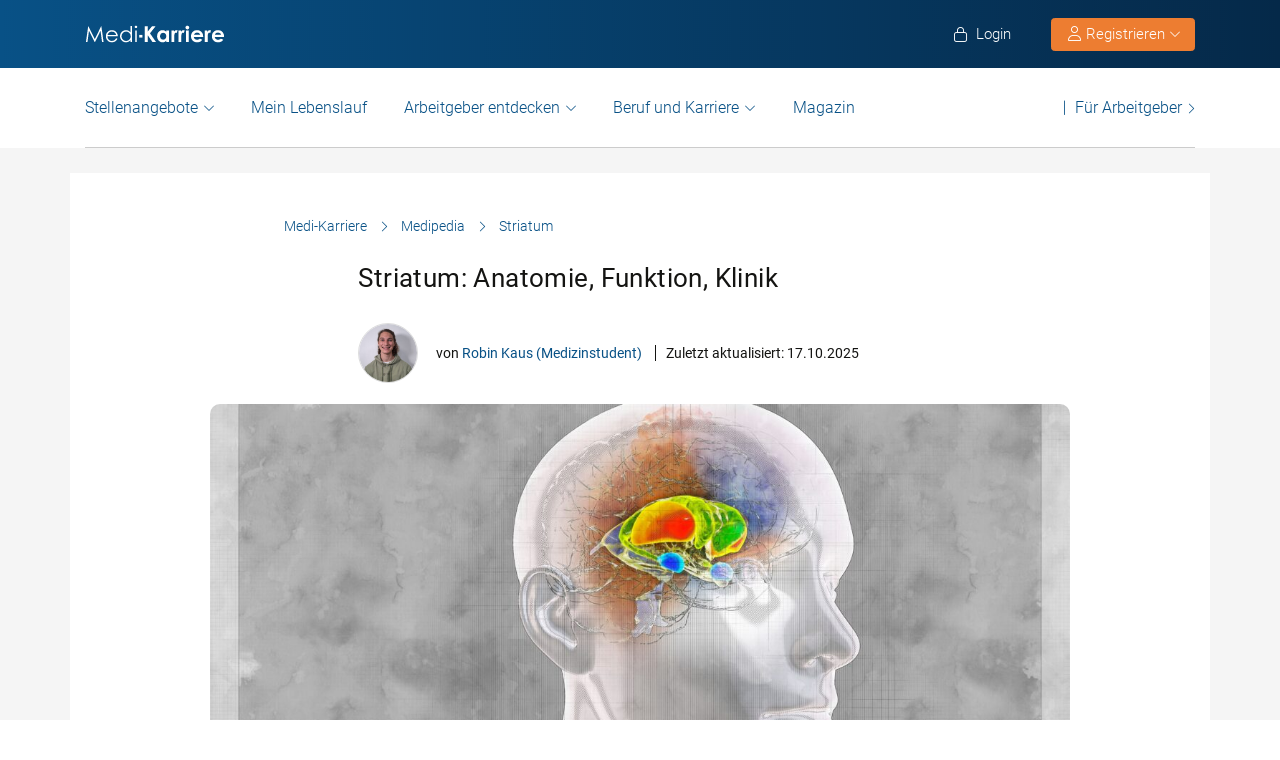

--- FILE ---
content_type: text/html; charset=UTF-8
request_url: https://www.medi-karriere.de/wiki/striatum/
body_size: 22238
content:
<!DOCTYPE html>
<html xmlns="https://www.w3.org/1999/xhtml" xml:lang="de" lang="de" class="no-webp">
<head>
<meta charset="UTF-8"/>
<meta name="content­language" content="de"/>
<meta http-equiv="Content-Type" content="text/html; charset=utf-8"/>
<meta name="viewport" content="width=device-width, initial-scale=1"/>
<meta http-equiv="pragma" content="no-cache"/>
<script data-wpfc-render="false">function calcHeight(iframeElement){
var the_height=iframeElement.contentWindow.document.body.scrollHeight;
iframeElement.height=the_height + 20;
var iframeDiv=iframeElement.contentWindow.document.querySelectorAll("td>div");
for(var i=0; i < iframeDiv.length; i++){
iframeDiv[i].style.width="100%";
}
}</script>
<style>#CybotCookiebotDialogBodyButtonsWrapper .CybotCookiebotDialogBodyButton{font-size:13px !important;}
button#CybotCookiebotDialogBodyButtonDecline{display:none !important;}
.button_active button#CybotCookiebotDialogBodyButtonDecline{display:block !important;}
.CybotCookiebotDialogDetailBodyContentCookieTypeIntro.fade-in{opacity:1;transition:opacity 0.5s ease-in-out;}
.CybotCookiebotDialogDetailBodyContentCookieTypeIntro.fade-out{opacity:0;}
div#CybotCookiebotDialogHeader, a#CybotCookiebotDialogPoweredbyCybot, span.CybotCookiebotDialogDetailBulkConsentCount{display:none !important;}
#CybotCookiebotDialog{font-family:Roboto, sans-serif !important;font-weight:300;}
.CybotCookiebotDialogNavItemLink, div#CybotCookiebotDialogBodyContentText a{font-weight:400 !important;}
button#CybotCookiebotDialogBodyButtonDecline{border-color:#dddddd !important;}
button#CybotCookiebotDialogBodyLevelButtonCustomize, button#CybotCookiebotDialogBodyLevelButtonLevelOptinAllowallSelection, button#CybotCookiebotDialogBodyButtonDecline{font-weight:400 !important;color:#999 !important;border-width:1px !important;}
h2#CybotCookiebotDialogBodyContentTitle{font-weight:400 !important;font-size:18px;border-bottom:2px solid #085186;display:inline-block;}
#CybotCookiebotDialogNav .CybotCookiebotDialogNavItemLink.active{border:none !important;font-weight:400;}
#CybotCookiebotDialog p{font-family:Roboto, sans-serif !important;font-weight:300 !important;}
ul#CybotCookiebotDialogNavList li:last-child{display:none;}
.CybotCookiebotDialogContentWrapper #CybotCookiebotDialogFooter #CybotCookiebotDialogBodyButtonsWrapper{display:grid;grid-template-columns:1fr 1fr;width:60%;margin:0 auto;gap:10px;flex:none;}
.CybotCookiebotDialogContentWrapper #CybotCookiebotDialogFooter.button_active #CybotCookiebotDialogBodyButtonsWrapper{display:grid;grid-template-columns:1fr 1fr 1fr;width:100%;margin:0 auto;gap:10px;flex:none;}
#CybotCookiebotDialogFooter #CybotCookiebotDialogBodyLevelButtonCustomize .CybotCookiebotDialogArrow{border-color:#ed7d31 !important;font-weight:400;display:none !important;}
#CybotCookiebotDialogFooter #CybotCookiebotDialogBodyLevelButtonCustomize{background-color:#ffffff;border-color:#ed7d31 !important;color:#ed7d31 !important;font-weight:400;}
#CybotCookiebotDialogFooter .CybotCookiebotDialogBodyButton{background-color:#ffffff;border:2px solid #ed7d31 !important;color:#ed7d31 !important;padding:10px !important;}
#CybotCookiebotDialogFooter #CybotCookiebotDialogBodyLevelButtonLevelOptinAllowAll{color:#ffffff !important;font-weight:400;}
#CybotCookiebotDialogBodyContentText p{padding-bottom:10px;}
.chatboot_link{padding:15px !important;}
.chatboot_link a{font-size:13px !important;}
.chatboot_link .right_border{border-right:1px solid #d2d2d2;height:12px;position:relative;left:-3px;top:7px;}
.button_active .chatboot_link .right_border{left:10px;}
.CybotCookiebotDialogBodyButton{width:100% !important;}
.chatboot_link{display:grid;grid-template-columns:1fr 7px 1fr;width:360px;margin:0 auto !important;gap:30px;}
.button_active .chatboot_link{display:grid;grid-template-columns:1fr 7px 1fr;width:280px;margin:0 auto !important;gap:0px;text-align:center;}
.button_toggle .div_hide{font-size:14px;display:none;text-align:left;transition:color 0.5s ease, transform 0.5s ease;position:relative;left:23px;}
.button_toggle .active .div_hide{display:block}
.button_toggle span{position:relative;left:23px;}
ul.button_toggle li.active:before{transform:rotate(-45deg);top:9px}
ul.button_toggle li:before{border-style:solid;border-width:.15em .15em 0 0;content:"";display:inline-block;height:.5em;position:absolute;top:5px;transform:rotate(134deg);vertical-align:top;width:.5em;left:0;}
.button_toggle li{position:relative;cursor:pointer;list-style:none;}
div#CybotCookiebotDialogFooter.CybotCookiebotScrollContainer{display:block;}
div#CybotCookiebotDialogFooter.CybotCookiebotScrollContainer .CybotCookiebotScrollArea{height:auto;padding-bottom:0;}
@media screen and (min-width:1280px){
body #CybotCookiebotDialog #CybotCookiebotDialogBody .CybotCookiebotScrollContainer{max-height:54.5em;}
body #CybotCookiebotDialog{max-height:95vh;}
}
@media screen and (max-width:682px){
body .CybotCookiebotDialogContentWrapper #CybotCookiebotDialogFooter #CybotCookiebotDialogBodyButtonsWrapper{display:block;
width:100%;}
.CybotCookiebotDialogContentWrapper #CybotCookiebotDialogFooter.button_active #CybotCookiebotDialogBodyButtonsWrapper{width:100%;display:block;}
body .chatboot_link{grid-template-columns:1fr 0.2fr 1fr;width:100%;gap:20px;text-align:center;}
#CybotCookiebotDialogFooter .CybotCookiebotDialogBodyButton{margin-bottom:.5em !important;}
}</style>		
<title>Striatum: Anatomie, Funktion, Klinik | Medi-Karriere</title>		
<link rel="apple-touch-icon" sizes="57x57" href="https://www.medi-karriere.de/wp-content/themes/praktischArzt-theme/favicons/apple-icon-57x57.png?ver=1737714621">
<link rel="apple-touch-icon" sizes="60x60" href="https://www.medi-karriere.de/wp-content/themes/praktischArzt-theme/favicons/apple-icon-60x60.png?ver=1737714621">
<link rel="apple-touch-icon" sizes="72x72" href="https://www.medi-karriere.de/wp-content/themes/praktischArzt-theme/favicons/apple-icon-72x72.png?ver=1737714622">
<link rel="apple-touch-icon" sizes="76x76" href="https://www.medi-karriere.de/wp-content/themes/praktischArzt-theme/favicons/apple-icon-76x76.png?ver=1737714622">
<link rel="apple-touch-icon" sizes="114x114" href="https://www.medi-karriere.de/wp-content/themes/praktischArzt-theme/favicons/apple-icon-114x114.png?ver=1737714619">
<link rel="apple-touch-icon" sizes="120x120" href="https://www.medi-karriere.de/wp-content/themes/praktischArzt-theme/favicons/apple-icon-120x120.png?ver=1737714620">
<link rel="apple-touch-icon" sizes="144x144" href="https://www.medi-karriere.de/wp-content/themes/praktischArzt-theme/favicons/apple-icon-144x144.png?ver=1737714620">
<link rel="apple-touch-icon" sizes="152x152" href="https://www.medi-karriere.de/wp-content/themes/praktischArzt-theme/favicons/apple-icon-152x152.png?ver=1737714620">
<link rel="apple-touch-icon" sizes="180x180" href="https://www.medi-karriere.de/wp-content/themes/praktischArzt-theme/favicons/apple-icon-180x180.png?ver=1737714620">
<link rel="icon" type="image/png" sizes="192x192" href="https://www.medi-karriere.de/wp-content/themes/praktischArzt-theme/favicons/android-icon-192x192.png?ver=1737714617">
<link rel="icon" type="image/png" sizes="512x512" href="https://www.medi-karriere.de/wp-content/themes/praktischArzt-theme/favicons/android-icon-512x512.png?ver=1737714618">
<link rel="icon" type="image/png" sizes="32x32" href="https://www.medi-karriere.de/wp-content/themes/praktischArzt-theme/favicons/favicon-32x32.png?ver=1737714624">
<link rel="icon" type="image/png" sizes="96x96" href="https://www.medi-karriere.de/wp-content/themes/praktischArzt-theme/favicons/favicon-96x96.png?ver=1737714625">
<link rel="icon" type="image/png" sizes="16x16" href="https://www.medi-karriere.de/wp-content/themes/praktischArzt-theme/favicons/favicon-16x16.png?ver=1737714623">
<link rel="manifest" href="https://www.medi-karriere.de/wp-content/themes/praktischArzt-theme/favicons/manifest.json?ver=1737714626">
<meta name="msapplication-TileColor" content="#ffffff">
<meta name="msapplication-TileImage" content="https://www.medi-karriere.de/wp-content/themes/praktischArzt-theme/favicons/ms-icon-144x144.png?ver=1737714627">
<meta name="theme-color" content="#085186">
<meta name="apple-mobile-web-app-title" content="Medi-Karriere"> 
<link rel="shortcut icon" href="https://www.medi-karriere.de/wp-content/themes/praktischArzt-theme/favicons/favicon.ico?ver=1737714625" type="image/x-icon">
<link rel="icon" type="image/svg+xml" href="https://www.medi-karriere.de/wp-content/themes/praktischArzt-theme/favicons/favicon.svg?ver=1737714626">		
<style>@media(max-width:767.5px){
.logo img{padding:0;z-index:99;margin-top:15px !important;margin-bottom:16px;}
}</style>
<link rel="stylesheet" type="text/css" href="//www.medi-karriere.de/wp-content/cache/wpfc-minified/7c23uc40/httb7.css" media="all"/>
<noscript><link href="https://www.medi-karriere.de/wp-content/themes/praktischArzt-theme/css/fontawesome-pro-6.6.0-web/css/all.css?v=1736424072" rel="stylesheet" type="text/css"/></noscript>
<link rel="preconnect" href="https://www.medi-karriere.de" crossorigin>
<link rel="preload" href="https://www.medi-karriere.de/wp-content/themes/praktischArzt-theme/font/roboto/roboto-v30-latin-regular.woff2" as="font" type="font/woff2" crossorigin>
<link rel="preload" href="https://www.medi-karriere.de/wp-content/themes/praktischArzt-theme/font/roboto/roboto-v30-latin-500.woff2" as="font" type="font/woff2" crossorigin>
<link rel="preload" href="https://www.medi-karriere.de/wp-content/themes/praktischArzt-theme/font/roboto/roboto-v30-latin-700.woff2" as="font" type="font/woff2" crossorigin>
<style>@font-face{font-family:'Roboto';font-style:normal;font-weight:300;src:url(//www.medi-karriere.de/wp-content/themes/praktischArzt-theme/font/roboto/roboto-v30-latin-300.eot);src:local(''), url(//www.medi-karriere.de/wp-content/themes/praktischArzt-theme/font/roboto/roboto-v30-latin-300.eot?#iefix) format('embedded-opentype'), url(//www.medi-karriere.de/wp-content/themes/praktischArzt-theme/font/roboto/roboto-v30-latin-300.woff2) format('woff2'), url(//www.medi-karriere.de/wp-content/themes/praktischArzt-theme/font/roboto/fonts/roboto-v30-latin-300.woff) format('woff'), url(//www.medi-karriere.de/wp-content/themes/praktischArzt-theme/font/roboto/fonts/roboto-v30-latin-300.ttf) format('truetype'), url(//www.medi-karriere.de/wp-content/themes/praktischArzt-theme/font/roboto/fonts/roboto-v30-latin-300.svg#Roboto) format('svg');font-display:swap;}
@font-face{font-family:'Roboto';font-style:normal;font-weight:400;src:url(//www.medi-karriere.de/wp-content/themes/praktischArzt-theme/font/roboto/roboto-v30-latin-regular.eot);src:local(''), url(//www.medi-karriere.de/wp-content/themes/praktischArzt-theme/font/roboto/roboto-v30-latin-regular.eot?#iefix) format('embedded-opentype'), url(//www.medi-karriere.de/wp-content/themes/praktischArzt-theme/font/roboto/roboto-v30-latin-regular.woff2) format('woff2'), url(//www.medi-karriere.de/wp-content/themes/praktischArzt-theme/font/roboto/roboto-v30-latin-regular.woff) format('woff'), url(//www.medi-karriere.de/wp-content/themes/praktischArzt-theme/font/roboto/roboto-v30-latin-regular.ttf) format('truetype'), url(//www.medi-karriere.de/wp-content/themes/praktischArzt-theme/font/roboto/roboto-v30-latin-regular.svg#Roboto) format('svg');font-display:swap;}
@font-face{font-family:'Roboto';font-style:normal;font-weight:500;src:url(//www.medi-karriere.de/wp-content/themes/praktischArzt-theme/font/roboto/roboto-v30-latin-500.eot);src:local(''), url(//www.medi-karriere.de/wp-content/themes/praktischArzt-theme/font/roboto/roboto-v30-latin-500.eot?#iefix) format('embedded-opentype'), url(//www.medi-karriere.de/wp-content/themes/praktischArzt-theme/font/roboto/roboto-v30-latin-500.woff2) format('woff2'), url(//www.medi-karriere.de/wp-content/themes/praktischArzt-theme/font/roboto/roboto-v30-latin-500.woff) format('woff'), url(//www.medi-karriere.de/wp-content/themes/praktischArzt-theme/font/roboto/roboto-v30-latin-500.ttf) format('truetype'), url(//www.medi-karriere.de/wp-content/themes/praktischArzt-theme/font/roboto/roboto-v30-latin-500.svg#Roboto) format('svg');font-display:swap;}
@font-face{font-family:'Roboto';font-style:normal;font-weight:700;src:url(//www.medi-karriere.de/wp-content/themes/praktischArzt-theme/font/roboto/roboto-v30-latin-700.eot);src:local(''), url(//www.medi-karriere.de/wp-content/themes/praktischArzt-theme/font/roboto/roboto-v30-latin-700.eot?#iefix) format('embedded-opentype'), url(//www.medi-karriere.de/wp-content/themes/praktischArzt-theme/font/roboto/roboto-v30-latin-700.woff2) format('woff2'), url(//www.medi-karriere.de/wp-content/themes/praktischArzt-theme/font/roboto/roboto-v30-latin-700.woff) format('woff'), url(//www.medi-karriere.de/wp-content/themes/praktischArzt-theme/font/roboto/roboto-v30-latin-700.ttf) format('truetype'), url(//www.medi-karriere.de/wp-content/themes/praktischArzt-theme/font/roboto/roboto-v30-latin-700.svg#Roboto) format('svg');font-display:swap;}</style>
<noscript><link href="https://www.medi-karriere.de/wp-content/themes/praktischArzt-theme/font/roboto.css" rel="stylesheet" type="text/css"/></noscript>
<link rel="pingback" href="https://www.medi-karriere.de/xmlrpc.php"/>
<meta name='robots' content='index, follow, max-image-preview:large, max-snippet:-1, max-video-preview:-1'/>
<meta name="description" content="Was ist das Striatum? Definition, Anatomie, Verschaltung, Funktion und Klinik des Eingangs der Basalganglien."/>
<link rel="canonical" href="https://www.medi-karriere.de/wiki/striatum/"/>
<meta property="og:locale" content="de_DE"/>
<meta property="og:type" content="article"/>
<meta property="og:title" content="Striatum: Anatomie, Funktion, Klinik"/>
<meta property="og:description" content="Was ist das Striatum? Definition, Anatomie, Verschaltung, Funktion und Klinik des Eingangs der Basalganglien."/>
<meta property="og:url" content="https://www.medi-karriere.de/wiki/striatum/"/>
<meta property="og:site_name" content="Medi-Karriere"/>
<meta property="article:publisher" content="https://www.facebook.com/MediKarriere/"/>
<meta property="article:modified_time" content="2025-10-17T12:51:59+00:00"/>
<meta property="og:image" content="https://www.medi-karriere.de/wp-content/uploads/2023/11/Titelbild-Striatum-scaled.jpg"/>
<meta property="og:image:width" content="2560"/>
<meta property="og:image:height" content="1707"/>
<meta property="og:image:type" content="image/jpeg"/>
<meta name="twitter:label1" content="Geschätzte Lesezeit"/>
<meta name="twitter:data1" content="3 Minuten"/>
<script type="application/ld+json" class="yoast-schema-graph">{"@context":"https://schema.org","@graph":[{"@type":"WebPage","@id":"https://www.medi-karriere.de/wiki/striatum/","url":"https://www.medi-karriere.de/wiki/striatum/","name":"Striatum: Anatomie, Funktion, Klinik | Medi-Karriere","isPartOf":{"@id":"https://www.medi-karriere.de/#website"},"primaryImageOfPage":{"@id":"https://www.medi-karriere.de/wiki/striatum/#primaryimage","@type":"ImageObject","url":"https://www.medi-karriere.de/wp-content/uploads/2020/09/Medi-Karriere-logo-2019-quadratisch-blue-w-white-bg-200x200.png","width":"200","height":"200","caption":null,"id":"https://www.medi-karriere.de/wp-content/uploads/2020/09/Medi-Karriere-logo-2019-quadratisch-blue-w-white-bg-200x200.png/#author-image"},"image":{"@id":"https://www.medi-karriere.de/wiki/striatum/#primaryimage"},"thumbnailUrl":"https://www.medi-karriere.de/wp-content/uploads/2023/11/Titelbild-Striatum-scaled.jpg","datePublished":null,"dateModified":false,"description":"Was ist das Striatum? Definition, Anatomie, Verschaltung, Funktion und Klinik des Eingangs der Basalganglien.","breadcrumb":{"@id":"https://www.medi-karriere.de/wiki/striatum/#breadcrumb"},"inLanguage":"de","potentialAction":[{"@type":"ReadAction","target":["https://www.medi-karriere.de/wiki/striatum/"]}],"about":{"@type":"person","@id":"https://www.medi-karriere.de/autor//#schema-author","url":"https://www.medi-karriere.de/autor//","name":null,"image":{"@type":"ImageObject","url":"https://www.medi-karriere.de/wp-content/uploads/2020/09/Medi-Karriere-logo-2019-quadratisch-blue-w-white-bg-200x200.png","width":"200","height":"200","caption":null,"id":"https://www.medi-karriere.de/wp-content/uploads/2020/09/Medi-Karriere-logo-2019-quadratisch-blue-w-white-bg-200x200.png/#author-image"},"description":false},"mainEntity":{"@type":"person","@id":"https://www.medi-karriere.de/autor//#schema-author","url":"https://www.medi-karriere.de/autor//","name":null,"image":{"@type":"ImageObject","url":"https://www.medi-karriere.de/wp-content/uploads/2020/09/Medi-Karriere-logo-2019-quadratisch-blue-w-white-bg-200x200.png","width":"200","height":"200","caption":null,"id":"https://www.medi-karriere.de/wp-content/uploads/2020/09/Medi-Karriere-logo-2019-quadratisch-blue-w-white-bg-200x200.png/#author-image"},"description":false}},{"@type":"ImageObject","inLanguage":"de","@id":"https://www.medi-karriere.de/wiki/striatum/#primaryimage","url":"https://www.medi-karriere.de/wp-content/uploads/2023/11/Titelbild-Striatum-scaled.jpg","contentUrl":"https://www.medi-karriere.de/wp-content/uploads/2023/11/Titelbild-Striatum-scaled.jpg","width":2560,"height":1707,"caption":"Brain,Dorsal,Striatum,Anatomy,,3d,Illustration,In,Sketch,Style.,The"},{"@type":"BreadcrumbList","@id":"https://www.medi-karriere.de/wiki/striatum/#breadcrumb","itemListElement":[{"@type":"ListItem","position":1,"name":"Medi-Karriere","item":"https://www.medi-karriere.de/"},{"@type":"ListItem","position":2,"name":"Medipedia","item":"https://www.medi-karriere.de/wiki/"},{"@type":"ListItem","position":3,"name":"Striatum"}]},{"@type":"WebSite","@id":"https://www.medi-karriere.de/#website","url":"https://www.medi-karriere.de/","name":"Medi-Karriere","description":"Medi-Karriere | Die medizinische Jobbörse","publisher":{"@id":"https://www.medi-karriere.de/#organization"},"alternateName":"\"medi Karriere\", \"Medi Karriere\", \"medi-Karriere\", \"Medi-Karriere\"","potentialAction":[{"@type":"SearchAction","target":{"@type":"EntryPoint","urlTemplate":"https://www.medi-karriere.de/?s={search_term_string}"},"query-input":{"@type":"PropertyValueSpecification","valueRequired":true,"valueName":"search_term_string"}}],"inLanguage":"de"},{"@type":"Organization","@id":"https://www.medi-karriere.de/#organization","name":"Medi-Karriere","url":"https://www.medi-karriere.de/","logo":{"@type":"ImageObject","inLanguage":"de","@id":"https://www.medi-karriere.de/#/schema/logo/image/","url":"https://www.medi-karriere.de/wp-content/uploads/2019/10/Medi-Karriere-logo-2019-white-w-blue-bg.jpg","contentUrl":"https://www.medi-karriere.de/wp-content/uploads/2019/10/Medi-Karriere-logo-2019-white-w-blue-bg.jpg","width":350,"height":75,"caption":"Medi-Karriere"},"image":{"@id":"https://www.medi-karriere.de/#/schema/logo/image/"},"sameAs":["https://www.facebook.com/MediKarriere/","https://www.instagram.com/medi_karriere/"]}]}</script>
<link rel="alternate" title="oEmbed (JSON)" type="application/json+oembed" href="https://www.medi-karriere.de/wp-json/oembed/1.0/embed?url=https%3A%2F%2Fwww.medi-karriere.de%2Fwiki%2Fstriatum%2F"/>
<link rel="alternate" title="oEmbed (XML)" type="text/xml+oembed" href="https://www.medi-karriere.de/wp-json/oembed/1.0/embed?url=https%3A%2F%2Fwww.medi-karriere.de%2Fwiki%2Fstriatum%2F&#038;format=xml"/>
<style id='wp-img-auto-sizes-contain-inline-css'>img:is([sizes=auto i],[sizes^="auto," i]){contain-intrinsic-size:3000px 1500px}</style>
<style id='wp-block-library-inline-css'>:root{--wp-block-synced-color:#7a00df;--wp-block-synced-color--rgb:122,0,223;--wp-bound-block-color:var(--wp-block-synced-color);--wp-editor-canvas-background:#ddd;--wp-admin-theme-color:#007cba;--wp-admin-theme-color--rgb:0,124,186;--wp-admin-theme-color-darker-10:#006ba1;--wp-admin-theme-color-darker-10--rgb:0,107,160.5;--wp-admin-theme-color-darker-20:#005a87;--wp-admin-theme-color-darker-20--rgb:0,90,135;--wp-admin-border-width-focus:2px}@media (min-resolution:192dpi){:root{--wp-admin-border-width-focus:1.5px}}.wp-element-button{cursor:pointer}:root .has-very-light-gray-background-color{background-color:#eee}:root .has-very-dark-gray-background-color{background-color:#313131}:root .has-very-light-gray-color{color:#eee}:root .has-very-dark-gray-color{color:#313131}:root .has-vivid-green-cyan-to-vivid-cyan-blue-gradient-background{background:linear-gradient(135deg,#00d084,#0693e3)}:root .has-purple-crush-gradient-background{background:linear-gradient(135deg,#34e2e4,#4721fb 50%,#ab1dfe)}:root .has-hazy-dawn-gradient-background{background:linear-gradient(135deg,#faaca8,#dad0ec)}:root .has-subdued-olive-gradient-background{background:linear-gradient(135deg,#fafae1,#67a671)}:root .has-atomic-cream-gradient-background{background:linear-gradient(135deg,#fdd79a,#004a59)}:root .has-nightshade-gradient-background{background:linear-gradient(135deg,#330968,#31cdcf)}:root .has-midnight-gradient-background{background:linear-gradient(135deg,#020381,#2874fc)}:root{--wp--preset--font-size--normal:16px;--wp--preset--font-size--huge:42px}.has-regular-font-size{font-size:1em}.has-larger-font-size{font-size:2.625em}.has-normal-font-size{font-size:var(--wp--preset--font-size--normal)}.has-huge-font-size{font-size:var(--wp--preset--font-size--huge)}.has-text-align-center{text-align:center}.has-text-align-left{text-align:left}.has-text-align-right{text-align:right}.has-fit-text{white-space:nowrap!important}#end-resizable-editor-section{display:none}.aligncenter{clear:both}.items-justified-left{justify-content:flex-start}.items-justified-center{justify-content:center}.items-justified-right{justify-content:flex-end}.items-justified-space-between{justify-content:space-between}.screen-reader-text{border:0;clip-path:inset(50%);height:1px;margin:-1px;overflow:hidden;padding:0;position:absolute;width:1px;word-wrap:normal!important}.screen-reader-text:focus{background-color:#ddd;clip-path:none;color:#444;display:block;font-size:1em;height:auto;left:5px;line-height:normal;padding:15px 23px 14px;text-decoration:none;top:5px;width:auto;z-index:100000}html :where(.has-border-color){border-style:solid}html :where([style*=border-top-color]){border-top-style:solid}html :where([style*=border-right-color]){border-right-style:solid}html :where([style*=border-bottom-color]){border-bottom-style:solid}html :where([style*=border-left-color]){border-left-style:solid}html :where([style*=border-width]){border-style:solid}html :where([style*=border-top-width]){border-top-style:solid}html :where([style*=border-right-width]){border-right-style:solid}html :where([style*=border-bottom-width]){border-bottom-style:solid}html :where([style*=border-left-width]){border-left-style:solid}html :where(img[class*=wp-image-]){height:auto;max-width:100%}:where(figure){margin:0 0 1em}html :where(.is-position-sticky){--wp-admin--admin-bar--position-offset:var(--wp-admin--admin-bar--height,0px)}@media screen and (max-width:600px){html :where(.is-position-sticky){--wp-admin--admin-bar--position-offset:0px}}</style><style id='global-styles-inline-css'>:root{--wp--preset--aspect-ratio--square:1;--wp--preset--aspect-ratio--4-3:4/3;--wp--preset--aspect-ratio--3-4:3/4;--wp--preset--aspect-ratio--3-2:3/2;--wp--preset--aspect-ratio--2-3:2/3;--wp--preset--aspect-ratio--16-9:16/9;--wp--preset--aspect-ratio--9-16:9/16;--wp--preset--color--black:#000000;--wp--preset--color--cyan-bluish-gray:#abb8c3;--wp--preset--color--white:#ffffff;--wp--preset--color--pale-pink:#f78da7;--wp--preset--color--vivid-red:#cf2e2e;--wp--preset--color--luminous-vivid-orange:#ff6900;--wp--preset--color--luminous-vivid-amber:#fcb900;--wp--preset--color--light-green-cyan:#7bdcb5;--wp--preset--color--vivid-green-cyan:#00d084;--wp--preset--color--pale-cyan-blue:#8ed1fc;--wp--preset--color--vivid-cyan-blue:#0693e3;--wp--preset--color--vivid-purple:#9b51e0;--wp--preset--gradient--vivid-cyan-blue-to-vivid-purple:linear-gradient(135deg,rgb(6,147,227) 0%,rgb(155,81,224) 100%);--wp--preset--gradient--light-green-cyan-to-vivid-green-cyan:linear-gradient(135deg,rgb(122,220,180) 0%,rgb(0,208,130) 100%);--wp--preset--gradient--luminous-vivid-amber-to-luminous-vivid-orange:linear-gradient(135deg,rgb(252,185,0) 0%,rgb(255,105,0) 100%);--wp--preset--gradient--luminous-vivid-orange-to-vivid-red:linear-gradient(135deg,rgb(255,105,0) 0%,rgb(207,46,46) 100%);--wp--preset--gradient--very-light-gray-to-cyan-bluish-gray:linear-gradient(135deg,rgb(238,238,238) 0%,rgb(169,184,195) 100%);--wp--preset--gradient--cool-to-warm-spectrum:linear-gradient(135deg,rgb(74,234,220) 0%,rgb(151,120,209) 20%,rgb(207,42,186) 40%,rgb(238,44,130) 60%,rgb(251,105,98) 80%,rgb(254,248,76) 100%);--wp--preset--gradient--blush-light-purple:linear-gradient(135deg,rgb(255,206,236) 0%,rgb(152,150,240) 100%);--wp--preset--gradient--blush-bordeaux:linear-gradient(135deg,rgb(254,205,165) 0%,rgb(254,45,45) 50%,rgb(107,0,62) 100%);--wp--preset--gradient--luminous-dusk:linear-gradient(135deg,rgb(255,203,112) 0%,rgb(199,81,192) 50%,rgb(65,88,208) 100%);--wp--preset--gradient--pale-ocean:linear-gradient(135deg,rgb(255,245,203) 0%,rgb(182,227,212) 50%,rgb(51,167,181) 100%);--wp--preset--gradient--electric-grass:linear-gradient(135deg,rgb(202,248,128) 0%,rgb(113,206,126) 100%);--wp--preset--gradient--midnight:linear-gradient(135deg,rgb(2,3,129) 0%,rgb(40,116,252) 100%);--wp--preset--font-size--small:13px;--wp--preset--font-size--medium:20px;--wp--preset--font-size--large:36px;--wp--preset--font-size--x-large:42px;--wp--preset--spacing--20:0.44rem;--wp--preset--spacing--30:0.67rem;--wp--preset--spacing--40:1rem;--wp--preset--spacing--50:1.5rem;--wp--preset--spacing--60:2.25rem;--wp--preset--spacing--70:3.38rem;--wp--preset--spacing--80:5.06rem;--wp--preset--shadow--natural:6px 6px 9px rgba(0, 0, 0, 0.2);--wp--preset--shadow--deep:12px 12px 50px rgba(0, 0, 0, 0.4);--wp--preset--shadow--sharp:6px 6px 0px rgba(0, 0, 0, 0.2);--wp--preset--shadow--outlined:6px 6px 0px -3px rgb(255, 255, 255), 6px 6px rgb(0, 0, 0);--wp--preset--shadow--crisp:6px 6px 0px rgb(0, 0, 0);}:where(.is-layout-flex){gap:0.5em;}:where(.is-layout-grid){gap:0.5em;}body .is-layout-flex{display:flex;}.is-layout-flex{flex-wrap:wrap;align-items:center;}.is-layout-flex > :is(*, div){margin:0;}body .is-layout-grid{display:grid;}.is-layout-grid > :is(*, div){margin:0;}:where(.wp-block-columns.is-layout-flex){gap:2em;}:where(.wp-block-columns.is-layout-grid){gap:2em;}:where(.wp-block-post-template.is-layout-flex){gap:1.25em;}:where(.wp-block-post-template.is-layout-grid){gap:1.25em;}.has-black-color{color:var(--wp--preset--color--black) !important;}.has-cyan-bluish-gray-color{color:var(--wp--preset--color--cyan-bluish-gray) !important;}.has-white-color{color:var(--wp--preset--color--white) !important;}.has-pale-pink-color{color:var(--wp--preset--color--pale-pink) !important;}.has-vivid-red-color{color:var(--wp--preset--color--vivid-red) !important;}.has-luminous-vivid-orange-color{color:var(--wp--preset--color--luminous-vivid-orange) !important;}.has-luminous-vivid-amber-color{color:var(--wp--preset--color--luminous-vivid-amber) !important;}.has-light-green-cyan-color{color:var(--wp--preset--color--light-green-cyan) !important;}.has-vivid-green-cyan-color{color:var(--wp--preset--color--vivid-green-cyan) !important;}.has-pale-cyan-blue-color{color:var(--wp--preset--color--pale-cyan-blue) !important;}.has-vivid-cyan-blue-color{color:var(--wp--preset--color--vivid-cyan-blue) !important;}.has-vivid-purple-color{color:var(--wp--preset--color--vivid-purple) !important;}.has-black-background-color{background-color:var(--wp--preset--color--black) !important;}.has-cyan-bluish-gray-background-color{background-color:var(--wp--preset--color--cyan-bluish-gray) !important;}.has-white-background-color{background-color:var(--wp--preset--color--white) !important;}.has-pale-pink-background-color{background-color:var(--wp--preset--color--pale-pink) !important;}.has-vivid-red-background-color{background-color:var(--wp--preset--color--vivid-red) !important;}.has-luminous-vivid-orange-background-color{background-color:var(--wp--preset--color--luminous-vivid-orange) !important;}.has-luminous-vivid-amber-background-color{background-color:var(--wp--preset--color--luminous-vivid-amber) !important;}.has-light-green-cyan-background-color{background-color:var(--wp--preset--color--light-green-cyan) !important;}.has-vivid-green-cyan-background-color{background-color:var(--wp--preset--color--vivid-green-cyan) !important;}.has-pale-cyan-blue-background-color{background-color:var(--wp--preset--color--pale-cyan-blue) !important;}.has-vivid-cyan-blue-background-color{background-color:var(--wp--preset--color--vivid-cyan-blue) !important;}.has-vivid-purple-background-color{background-color:var(--wp--preset--color--vivid-purple) !important;}.has-black-border-color{border-color:var(--wp--preset--color--black) !important;}.has-cyan-bluish-gray-border-color{border-color:var(--wp--preset--color--cyan-bluish-gray) !important;}.has-white-border-color{border-color:var(--wp--preset--color--white) !important;}.has-pale-pink-border-color{border-color:var(--wp--preset--color--pale-pink) !important;}.has-vivid-red-border-color{border-color:var(--wp--preset--color--vivid-red) !important;}.has-luminous-vivid-orange-border-color{border-color:var(--wp--preset--color--luminous-vivid-orange) !important;}.has-luminous-vivid-amber-border-color{border-color:var(--wp--preset--color--luminous-vivid-amber) !important;}.has-light-green-cyan-border-color{border-color:var(--wp--preset--color--light-green-cyan) !important;}.has-vivid-green-cyan-border-color{border-color:var(--wp--preset--color--vivid-green-cyan) !important;}.has-pale-cyan-blue-border-color{border-color:var(--wp--preset--color--pale-cyan-blue) !important;}.has-vivid-cyan-blue-border-color{border-color:var(--wp--preset--color--vivid-cyan-blue) !important;}.has-vivid-purple-border-color{border-color:var(--wp--preset--color--vivid-purple) !important;}.has-vivid-cyan-blue-to-vivid-purple-gradient-background{background:var(--wp--preset--gradient--vivid-cyan-blue-to-vivid-purple) !important;}.has-light-green-cyan-to-vivid-green-cyan-gradient-background{background:var(--wp--preset--gradient--light-green-cyan-to-vivid-green-cyan) !important;}.has-luminous-vivid-amber-to-luminous-vivid-orange-gradient-background{background:var(--wp--preset--gradient--luminous-vivid-amber-to-luminous-vivid-orange) !important;}.has-luminous-vivid-orange-to-vivid-red-gradient-background{background:var(--wp--preset--gradient--luminous-vivid-orange-to-vivid-red) !important;}.has-very-light-gray-to-cyan-bluish-gray-gradient-background{background:var(--wp--preset--gradient--very-light-gray-to-cyan-bluish-gray) !important;}.has-cool-to-warm-spectrum-gradient-background{background:var(--wp--preset--gradient--cool-to-warm-spectrum) !important;}.has-blush-light-purple-gradient-background{background:var(--wp--preset--gradient--blush-light-purple) !important;}.has-blush-bordeaux-gradient-background{background:var(--wp--preset--gradient--blush-bordeaux) !important;}.has-luminous-dusk-gradient-background{background:var(--wp--preset--gradient--luminous-dusk) !important;}.has-pale-ocean-gradient-background{background:var(--wp--preset--gradient--pale-ocean) !important;}.has-electric-grass-gradient-background{background:var(--wp--preset--gradient--electric-grass) !important;}.has-midnight-gradient-background{background:var(--wp--preset--gradient--midnight) !important;}.has-small-font-size{font-size:var(--wp--preset--font-size--small) !important;}.has-medium-font-size{font-size:var(--wp--preset--font-size--medium) !important;}.has-large-font-size{font-size:var(--wp--preset--font-size--large) !important;}.has-x-large-font-size{font-size:var(--wp--preset--font-size--x-large) !important;}</style>
<style id='classic-theme-styles-inline-css'>.wp-block-button__link{color:#fff;background-color:#32373c;border-radius:9999px;box-shadow:none;text-decoration:none;padding:calc(.667em + 2px) calc(1.333em + 2px);font-size:1.125em}.wp-block-file__button{background:#32373c;color:#fff;text-decoration:none}</style>
<link rel="stylesheet" type="text/css" href="//www.medi-karriere.de/wp-content/cache/wpfc-minified/6zvwpnj5/httb7.css" media="all"/>
<link rel="https://api.w.org/" href="https://www.medi-karriere.de/wp-json/"/><link rel="alternate" title="JSON" type="application/json" href="https://www.medi-karriere.de/wp-json/wp/v2/pages/133441"/>
<link rel='shortlink' href='https://www.medi-karriere.de/?p=133441'/>
<script type="application/ld+json">{"@context":"http://schema.org/","@type":"Organization","url":"https://www.medi-karriere.de","logo":"https://www.medi-karriere.de/wp-content/themes/praktischArzt-theme/img/Medi-Karriere-Blue-Logo.png"}</script><style></style>		
<input type="hidden" id="criteo_user_email" name="criteo_user_email" value="" /><input type="hidden" id="criteo_page_type" name="criteo_page_type" value="content_page" />
</head>
<body class="wp-singular page-template page-template-page-lexikon page-template-page-lexikon-php page page-id-133441 page-child parent-pageid-94918 wp-theme-jobengine wp-child-theme-praktischArzt-theme two-column right-sidebar">
<noscript>
<a href="https://www.clickcease.com" rel="nofollow">
<img src="https://monitor.clickcease.com" alt="ClickCease"/>
</a>
</noscript>
<header class="header"> <div class="new_header">
<div class="container">
<div class="logo"> <a href="https://www.medi-karriere.de" class="navbar-brand"> <img src="https://www.medi-karriere.de/wp-content/themes/praktischArzt-theme/img/Medi-Karriere-Logo.svg?ver=1737973054" alt="/www.medi-karriere.de" width="140px" height="26px"/> </a></div><ul class="nav navbar-nav navbar-right" id="new_header_menu_right">
<li class="mobile_login"> <span href="javascript:void(0)" data-redirect-url="/bewerber-dashboard/" onclick="return pal.openLoginRegister(this);" id="jobseeker_Bewerber_login"> <div class="anmelden"> <i class="fa fa-light fa-lock"></i> Login</div></span> </li>
<li class="mobile_register">
<div class="register_btn_header">  <button class="btn btn-primary dropdown-toggle" type="button" data-toggle="dropdown" aria-expanded="false"><i class="fal fa-user"></i> Registrieren <i aria-hidden="true" class="fa fa-light fa-chevron-down" id="chevronIcon_up_down"></i> </button> <ul class="dropdown-menu"> <li><span data-redirect-url="/bewerber-dashboard/" onclick="return pal.openLoginRegisterJS(this);"> Bewerber </span></li> <li><span data-redirect-url="/dashboard/" onclick="return pal.openLoginRegisterCO(this);"> Arbeitgeber </span> </li> </ul></div></li>
</ul></div></div><div class="navbar navbar-light navbar-expand-md">
<div class="container">
<div class="logo mobile_logo"> <a href="https://www.medi-karriere.de" class="navbar-brand"> <img src="https://www.medi-karriere.de/wp-content/themes/praktischArzt-theme/img/Medi-Karriere-Logo.svg" alt="Medi-Karriere" width="160px" height="29px"/> </a></div><div> <a href="javascript:void(0)" data-redirect-url="/bewerber-dashboard/" onclick="return pal.openLoginRegister(this);" title="Anmelden" class="menu_icon_login"> <i class="fa fa-light fa-user"></i> </a> <button type="button" class="navbar-toggler" id="navbar_toggler_btn" data-toggle="collapse" data-target=".navbar-collapse" aria-label="mobile bar"> <i class="fa fa-light fa-bars"></i> </button></div><div class="navbar-collapse collapse">
<ul class="nav navbar-nav navbar-right mobile_login_register" id="new_header_menu_right">
<li class="mobile_login"> <span href="javascript:void(0)" data-redirect-url="/bewerber-dashboard/" onclick="return pal.openLoginRegister(this);" id="jobseeker_Bewerber_login"> <div class="anmelden"> <i class="fa fa-light fa-lock"></i> Login</div></span> </li>
<li class="mobile_register"> <div class="register_btn_header">    <span href="javascript:void(0)" data-redirect-url="/bewerber-dashboard/" onclick="return pal.openLoginRegisterJS(this);"><i class="fa fa-light fa-user"></i> Bewerber Registrierung</span>  <span href="javascript:void(0)" data-redirect-url="/dashboard/" onclick="return pal.openLoginRegisterCO(this);"><i class="fa fa-light fa-user"></i> Arbeitgeber Registrierung</span></div></li>
</ul>
<ul class="nav navbar-nav nav_left_menu 2" id="secondary_header_jobseeker_login">
<li class="dropdown menu-large nav-item">
<a href="#" class="dropdown-toggle nav-link" data-toggle="dropdown" id="Stellenangebote">Stellenangebote</a>
<ul class="dropdown-menu megamenu" aria-labelledby="Stellenangebote">
<li class="dropdown-item">
<div class="container">
<div class="row">
<div class="col-md-3 col-lg-3"><span>Stellenangebote</span></div><div class="col-md-9 col-lg-9"> <ul class="row"> <li class="col-md-4 col-lg-3"><a class="nav-link" href="https://www.medi-karriere.de/arzt-jobs/" class="title">Arzt</a></li> <li class="col-md-4 col-lg-3"><a class="nav-link" href="https://www.medi-karriere.de/krankenpflege-jobs/" class="title">Krankenpflege</a></li> <li class="col-md-4 col-lg-3"><a class="nav-link" href="https://www.medi-karriere.de/altenpflege-jobs/" class="title">Altenpflege</a></li> <li class="col-md-4 col-lg-3"><a class="nav-link" href="https://www.medi-karriere.de/mfa-jobs/" class="title">Medizinische Fachangestellte</a></li> <li class="col-md-4 col-lg-3"><a class="nav-link" href="https://www.medi-karriere.de/therapie-jobs/" class="title">Therapie</a></li> <li class="col-md-4 col-lg-3"><a class="nav-link" href="https://www.medi-karriere.de/rettungsdienst-jobs/" class="title">Rettungsdienst</a></li> <li class="col-md-4 col-lg-3"><a class="nav-link" href="https://www.medi-karriere.de/mta-jobs/" class="title">Medizinische Berufe</a></li> <li class="col-md-4 col-lg-3"><a class="nav-link" href="https://www.medi-karriere.de/verwaltung-jobs/" class="title">Verwaltung</a></li> </ul></div></div></div></li>
</ul>
</li>
<li class="menu-large nav-item"> <a href="javascript:void(0)" class="dropdown-toggle nav-link" data-toggle="dropdown" data-redirect-url="/lebenslauf/" onclick="return pal.openLoginRegister(this);" id="Mein Lebenslauf">Mein Lebenslauf</a> </li>
<li class="dropdown menu-large nav-item">
<a href="#" class="dropdown-toggle nav-link" data-toggle="dropdown" id="Arbeitgeber entdecken">Arbeitgeber entdecken</a>
<ul class="dropdown-menu megamenu" aria-labelledby="Arbeitgeber entdecken">
<li class="dropdown-item">
<div class="container">
<div class="row">
<div class="col-md-3 col-lg-3"><span>Arbeitgeber entdecken</span></div><div class="col-md-9 col-lg-9"> <ul class="row"> <li class="col-md-3 col-lg-3"><a class="nav-link" href="https://www.medi-karriere.de/arbeitgeber-liste/" class="title">Alle Arbeitgeber</a></li> <li class="col-md-3 col-lg-3"><a class="nav-link" href="https://www.medi-karriere.de/kliniken/" class="title">Kliniken</a></li> <li class="col-md-3 col-lg-3 dsk_menu"><a class="nav-link" href="https://www.medi-karriere.de/pflegeeinrichtung/" class="title">Pflegeeinrichtungen</a></li> <li class="col-md-3 col-lg-3 dsk_menu"><a class="nav-link" href="https://www.medi-karriere.de/oed/" class="title">Öffentlicher Dienst</a></li> <li class="col-md-3 col-lg-3"><a class="nav-link" href="https://www.medi-karriere.de/unternehmen/" class="title">Unternehmen</a></li> <li class="col-md-3 col-lg-3"><a class="nav-link" href="https://www.medi-karriere.de/praxen/" class="title">Arztpraxen und MVZ</a></li> <li class="col-md-3 col-lg-3 mob_menu"><a class="nav-link" href="https://www.medi-karriere.de/sdv/" class="title">Soziale Dienste / Verbände</a></li> <li class="col-md-3 col-lg-3 mob_menu"><a class="nav-link" href="https://www.medi-karriere.de/oed/" class="title">Öffentlicher Dienst</a></li> <li class="col-md-3 col-lg-3 mob_menu"><a class="nav-link" href="https://www.medi-karriere.de/pflegeeinrichtung/" class="title">Pflegeeinrichtungen</a></li> <li class="col-md-3 col-lg-3 dsk_menu"><a class="nav-link" href="https://www.medi-karriere.de/sdv/" class="title">Soziale Dienste / Verbände</a></li> </ul></div></div></div></li>
</ul>
</li>
<li class="dropdown menu-large nav-item">
<a href="#" class="dropdown-toggle nav-link" data-toggle="dropdown" id="Beruf und Karriere">Beruf und Karriere</a>
<ul class="dropdown-menu megamenu" aria-labelledby="Beruf und Karriere">
<li class="dropdown-item">
<div class="container">
<div class="row">
<div class="col-md-3 col-lg-3"><span>Beruf und Karriere</span></div><div class="col-md-9 col-lg-9"> <ul class="row"> <li class="col-md-4 col-lg-4"><a class="nav-link" href="https://www.medi-karriere.de/berufsfelder/" class="title">Berufsfelder</a></li> <li class="col-md-4 col-lg-4"><a class="nav-link" href="https://www.medi-karriere.de/medizinische-berufe/" class="title">Ausbildung & Berufe</a></li> <li class="col-md-4 col-lg-4"><a class="nav-link" href="https://www.medi-karriere.de/weiterbildung/" class="title">Weiterbildung</a></li> <li class="col-md-4 col-lg-4"><a class="nav-link" href="https://www.medi-karriere.de/gehalt/" class="title">Gehalt</a></li> <li class="col-md-4 col-lg-4"><a class="nav-link" href="https://www.medi-karriere.de/bewerbung/" class="title">Bewerbung</a></li> <li class="col-md-4 col-lg-4"><a class="nav-link" href="https://www.medi-karriere.de/wiki/" class="title">Lexikon</a></li> </ul></div></div></div></li>
</ul>
</li>
<li class="menu-large nav-item"> <a href="https://www.medi-karriere.de/magazin/" class="dropdown-toggle nav-link" id="Magazin">Magazin</a> </li>
</ul>
<ul class="nav navbar-nav nav_left_menu new_header_right_menu">
<li class="dropdown menu-large nav-item" id="secondary_header_employer_login_heading1"> <i class="fa fa-light fa-pipe"></i><a href="/arbeitgeber/" class="dropdown-toggle nav-link" id="Für Arbeitgeber">Für Arbeitgeber</a> </li>
</ul></div></div></div></header>
<div class="inner_layer"></div><div class="mobile_bg_layer"></div><div class="container-fuild single_post_full">
<div class="container sidebar-300 single_post2">
<div class="row">
<div class="col-md-1 col-sm-12 col-xs-12"></div><div class="col-md-10 col-sm-12 col-xs-12 padd-l-r-0">
<div class="breadcrumb_new"><p id="breadcrumbs"><span><span><a href="https://www.medi-karriere.de/">Medi-Karriere</a></span> <i class="fa-solid fa-chevron-right"></i> <span><a href="https://www.medi-karriere.de/wiki/">Medipedia</a></span> <i class="fa-solid fa-chevron-right"></i> <span class="breadcrumb_last" aria-current="page">Striatum</span></span></p></div></div><div class="col-md-12 col-sm-12 col-xs-12">
<div id="fd-ad-sb1" class="werbung_dsk"></div><div id="fd-ad-sky1"></div></div><div class="col-md-1 col-sm-12 col-xs-12"></div><div class="col-md-1 col-sm-12 col-xs-12"></div><div class="col-md-10 col-sm-12 col-xs-12 padd-l-r-0">
<div class="heading"><h1 class="title_new" >Striatum: Anatomie, Funktion, Klinik </h1></div><div class="post-author-header">					
<span class="row autor content-top-gap"> 
<div class="col-md-2 col-sm-2 col-3">
<div class="author-picture"> <a href="https://www.medi-karriere.de/autor/robin-kaus/"> <img src="https://www.medi-karriere.de/wp-content/uploads/2024/10/Profilbild-neu-Quadrat-Zoom-200x200.jpg" class="img-fluid" alt="Robin Kaus"/> </a></div></div><div class="col-md-10 col-sm-10 col-9 padd-l-0"> <span class="name_sec_autor"> von <a href="#autor_section">Robin Kaus (Medizinstudent)</a> </span> <span class="updated"> Zuletzt aktualisiert: 17.10.2025</br> </span></div></span></div></div><div class="col-md-1 col-sm-12 col-xs-12"></div></div><div class="row">
<div class="col-md-12 col-sm-12 col-xs-12 single_post_img">	
<div class="image"> <img width="1200" height="680" src="https://www.medi-karriere.de/wp-content/uploads/2023/11/Titelbild-Striatum-1200x680.jpg" class="attachment-single-column size-single-column wp-post-image" alt="Brain,Dorsal,Striatum,Anatomy,,3d,Illustration,In,Sketch,Style.,The" decoding="async" fetchpriority="high" srcset="https://www.medi-karriere.de/wp-content/uploads/2023/11/Titelbild-Striatum-1200x680.jpg 1200w, https://www.medi-karriere.de/wp-content/uploads/2023/11/Titelbild-Striatum-1x1.jpg 1w" sizes="(max-width: 1200px) 100vw, 1200px"/></div></div></div><div class="row"><div class="col-md-12 col-sm-12 col-xs-12"><div id="fd-ad-pos1" class="werbung_mob"></div></div></div><div class="row" id="main-content"> 
<div class="col-md-1 col-sm-12 col-xs-12"></div><div class="col-md-10 col-sm-12 col-xs-12 padd-l-r-0">				
<div class="content single-entry">	
<div class="description tinymce-style">
<div class="toc default_blog mob"><div class="toc_header mob">
<h3>Inhaltsverzeichnis</h3>
<div class="toggle"><i class="fas fa-chevron-down"></i></div></div><div class="toc_body mob" style="display: none;"> <ol> <li><a href="#striatum-definition">Definition</a></li> <li><a href="#striatum-anatomie-und-bestandteile">Anatomie &amp; Bestandteile</a></li> <li><a href="#striatum-funktion">Funktion</a></li> <li><a href="#streifenkoerper-klinik">Klinik</a></li> </ol></div></div><div>
<p>Wie der Dirigent in einem Orchester fungiert das Striatum als wichtige Schaltzentrale im menschlichen Gehirn. Es nimmt eine Schlüsselposition innerhalb der Basalganglien ein und ist bei einer Vielzahl von komplexen Prozessen involviert. Alle Informationen rund um diese Struktur gibt es in dem folgenden Artikel.</p>
<p><span id="striatum-definition"></span></p>
<div class="toc default_blog desk blog-desk">
<div class="toc_header header-head">
<h3>Inhaltsverzeichnis</h3>
<div class="toggle"><i class="fas fa-chevron-up"></i></div></p></div><div class="toc_body toc_sec">
<div class="row">
<div class="col-md-12 col-sm-12 col-xs-12 col-secd"> <ol> <li><a href="#striatum-definition">Definition</a></li> <li><a href="#striatum-anatomie-und-bestandteile">Anatomie &amp; Bestandteile</a></li> <li><a href="#striatum-funktion">Funktion</a></li> <li><a href="#streifenkoerper-klinik">Klinik</a></li> </ol></div></p></div></p></div></div><h2>Striatum &#8211; Definition</h2>
<p><p>Das Striatum (Synonyme: Corpus striatum, Streifenkörper) ist ein subkortikales Kerngebiet und stellt den obersten Teil, also quasi den &#8220;Eingang&#8221; der <a href="https://www.medi-karriere.de/wiki/basalganglien/">Basalganglien</a> dar. Es ist in die hochkomplexen, motorischen Regelkreise des <a href="https://www.medi-karriere.de/wiki/gehirn/">Gehirns</a> eingebunden und spielt darüber hinaus eine bedeutsame Rolle bei Kognition und Motivation.</p>
<div id="fd-ad-mr1" class="werbung_dsk incontent_center"></div><div id="fd-ad-pos2" class="werbung_mob"></div></p>
<p><span id="striatum-anatomie-und-bestandteile"></span></p>
<h2>Striatum &#8211; Anatomie und Bestandteile</h2>
<p><p><img decoding="async" src="https://www.medi-karriere.de/wp-content/uploads/2024/02/Grafik-Striatum-e1709223309318.jpg" alt="Grafik Striatum" width="900" height="736" class="size-full wp-image-145458 intext aligncenter"/></p>
<div id="fd-ad-mr2" class="werbung_dsk incontent_center"></div><div id="fd-ad-pos3" class="werbung_mob"></div></p>
<p>Das Striatum ist die größte Einzelstruktur der Basalganglien. In funktioneller Hinsicht kann man es in einen dorsalen und einen ventralen Abschnitt einteilen.</p>
<ul>
<li>Ventraler Teil: <a href="https://www.medi-karriere.de/wiki/nucleus-accumbens/">Nucleus accumbens</a> und Tuberculum olfactorium der Riechbahn (assoziiert mit <a href="https://www.medi-karriere.de/wiki/limbisches-system/">Limbischen System</a>)</li>
<li>Dorsaler Teil: <a href="https://www.medi-karriere.de/wiki/nucleus-caudatus/">Nucleus caudatus</a> und <a href="https://www.medi-karriere.de/wiki/putamen/">Putamen</a> (beim Erwachsenen: Trennung beider Elemente durch Fasern der <a href="https://www.medi-karriere.de/wiki/capsula-interna/">Capsula interna</a>)</li>
</ul>
<div class="info-box-3">
<div class="box_header">
<div class="icon"><i class="fa fa-info-circle"></i></div><h3>Streifen im Kopf</h3></div><p>Nucleus caudatus und Putamen sind über zahlreiche streifenförmige Zellbrücken miteinander verbunden. Das hat dieser Struktur den Namen "Streifenkörper" eingebracht.</p>
</p></div><p><span id="striatum-funktion"></span></p>
<h2>Striatum &#8211; Funktion</h2>
<p><p>Die Funktion des Striatums ist bisher nur ansatzweise geklärt.<br />
Der ventrale Abschnitt (vor allem der Nucleus accumbens) spielt eine wichtige Rolle bei Kognition, Motivationsvorgängen und im Rahmen des Belohnungssystems.<br />
Der dorsale Teil hingegen ist hauptsächlich an der Planung und Hemmung von Bewegungsabläufen sowie an Kontrolle und Selbstregulation des Verhaltens beteiligt.</p>
<div id="fd-ad-posn" class="werbung_mob"></div></p>
<h3>Verschaltung</h3>
<p>Zum Streifenkörper verlaufen wichtige Afferenzen aus <a href="https://www.medi-karriere.de/wiki/grosshirnrinde/">Kortex</a>, <a href="https://www.medi-karriere.de/wiki/thalamus/">Thalamus</a> und <a href="https://www.medi-karriere.de/wiki/substantia-nigra-schwarze-substanz/">Substantia nigra</a>. Im Rahmen der <a href="https://www.medi-karriere.de/wiki/motorik/">Motorik</a> unterscheidet man zwei vom Striatum ausgehende Wege:</p>
<ul>
<li>Direkter Weg: Hemmung des medialen Pallidumsegments über <a href="https://www.medi-karriere.de/wiki/gaba-gamma-aminobuttersaeure/">GABA</a> und Substanz P (Motorik-fördernd wegen Hemmung der Hemmung)</li>
<li>Indirekter Weg: Hemmung des lateralen Pallidumsegments über GABA (Motorik-hemmend)</li>
</ul>
<p>Zusätzlich erhält der Nucleus accumbens zahlreiche Afferenzen aus dem Limbischen System. Außerdem steht er auch in Verbindung mit dem <a href="https://www.medi-karriere.de/wiki/mittelhirn-mesencephalon/">Mittelhirn</a> und dem <a href="https://www.medi-karriere.de/wiki/praefrontaler-cortex/">Präfrontalen Kortex</a>.</p>
<p><span id="streifenkoerper-klinik"></span></p>
<h2>Streifenkörper &#8211; Klinik</h2>
<p>Im Hinblick auf Krankheiten ist auf jeden Fall der Nucleus accumbens erwähnenswert, denn dieser spielt eine wichtige Rolle bei der Entstehung von Suchtverhalten.</p>
<p>Eine Degeneration / <a href="https://www.medi-karriere.de/wiki/atrophie/">Atrophie</a> des Striatums führt darüber hinaus zu Bewegungsstörungen. Es kommt in der Folge etwa zu Hyperkinesien, wie bei der Erkrankung Chorea Huntington, die sich durch unkontrollierte, schraubige Bewegungen auszeichnet.</p>
<p>Schließlich ist der Streifenkörper auch beim Morbus Parkinson beteiligt. Durch den mit der Krankheit einhergehenden Untergang von dopaminergen Neuronen in der Substantia nigra wird die Ansteuerung des Streifenkörpers verringert, was zu Dyskinesien führt.</p></div><div class="col-md-12 col-sm-12 col-xs-12 autor_sec_main">
<div id="autor_section" class="row authors">
<div class="col-md-12 col-sm-12 col-12 padd-l-0 autor_heading">Autor</div><div class="col-md-2 col-sm-2 col-3 padd-l-0 auth_pic">			
<div class="profile-picture"> <a href="https://www.medi-karriere.de/autor/robin-kaus/"> <img src="https://www.medi-karriere.de/wp-content/uploads/2024/10/Profilbild-neu-Quadrat-Zoom-200x200.jpg" class="img-fluid" alt="Robin Kaus"/> </a></div></div><div class="col-md-10 col-sm-10 col-9 padd-l-0 auth_name_title">
<div class="author-info"> <h2><a href="https://www.medi-karriere.de/autor/robin-kaus/">Robin Kaus</a></h2> <p class="author-title">Medizinstudent </p></div></div><div class="col-md-12 col-sm-12 col-12 padd-l-0 padd-r-0 description_sec_autor">
<div class="author-info"> <p class="description">Robin Kaus studiert Humanmedizin im klinischen Abschnitt an der Medizinischen Fakultät Mannheim der Universität Heidelberg. Im Rahmen seines Studiums erhält er tiefgehende Einblicke in die ärztlichen und pflegerischen Abläufe in Krankenhaus, Arztpraxis, OP-Saal und Co. Dieses Wissen lässt er als Medizinredakteur in seine Artikel für Medi-Karriere einfließen. Seine Begeisterung für das Schreiben wurde vor einigen Jahren durch die Teilnahme an Poetry-Slams entfacht. </p></div></div></div></div><div class="quellen_section"><div class="quellen_heading">Quellen</div><ol>
<li>Bähr M, Bechmann I. Anatomische Gliederung der Basalganglien und ihrer Verbindungen. In: Bähr M, Bechmann I, Hrsg. Neurologisch-topische Diagnostik. 11., überarbeitete Auflage. Stuttgart: Thieme; 2021</li>
<li>Großhirn, <a href="https://next.amboss.com/de/article/060ejS?q" target="_blank" rel="nofollow noopener">https://next.amboss.com/... </a> (Abrufdatum: 12.11.2023)</li>
<li>Subkortikale Kerne, <a href="https://viamedici.thieme.de/lernmodul/558323/530112/subkortikale+kerne#_E05F6985_C66B_4C0A_9526_366B8C7AC302" target="_blank" rel="nofollow noopener">https://viamedici.thieme.de/... </a> (Abrufdatum: 12.11.2023)</li>
</ol></div><div class="quellen_section fach1"><div class="quellen_heading">Medizinische und Rechtliche Hinweise</div>Dieser Artikel ist nur als Hintergrundinformation bestimmt. Der Inhalt kann und darf nicht verwendet werden, um selbst Diagnosen zu stellen sowie Behandlungen anzufangen oder abzusetzen. Die Informationen können keinen Arztbesuch ersetzen. Bei medizinischen Anliegen und zur Klärung weiterer Fragen ist daher stets ein/e Arzt/Ärztin aufzusuchen.</div><div class="related_articals_top_border">
<h3>Mehr zum Thema</h3>
<div class="row related_articals"><div class="col-md-4 col-sm-12 col-12"><div class="artical_sec_box">		
<div class="post-logo"> <img width="278" height="174" src="https://www.medi-karriere.de/wp-content/uploads/2023/11/Titelbild-Formatio-reticularis-278x174.jpg" class="img-fluid wp-post-image" alt="Neural,Network,In,A,Synthetic,Organism.,Nanotechnology,And,Networking.,Fantastic" decoding="async" srcset="https://www.medi-karriere.de/wp-content/uploads/2023/11/Titelbild-Formatio-reticularis-278x174.jpg 278w, https://www.medi-karriere.de/wp-content/uploads/2023/11/Titelbild-Formatio-reticularis-1x1.jpg 1w" sizes="(max-width: 278px) 100vw, 278px"/></div><div class="post-title"> <a href="https://www.medi-karriere.de/wiki/formatio-reticularis/">Formatio reticularis: Anatomie und Funktion</a></div><div class="alignleft"><span class="updated">10.11.2023</span></div><a href="https://www.medi-karriere.de/wiki/formatio-reticularis/" class="read-more">Weiterlesen <i class="fa-light fa-angle-right"></i></a></div></div><div class="col-md-4 col-sm-12 col-12"><div class="artical_sec_box">		
<div class="post-logo"> <img width="278" height="174" src="https://www.medi-karriere.de/wp-content/uploads/2023/07/Titelbild-Hippocampus-278x174.jpg" class="img-fluid wp-post-image" alt="Titelbild Hippocampus" decoding="async" loading="lazy" srcset="https://www.medi-karriere.de/wp-content/uploads/2023/07/Titelbild-Hippocampus-278x174.jpg 278w, https://www.medi-karriere.de/wp-content/uploads/2023/07/Titelbild-Hippocampus-1x1.jpg 1w" sizes="auto, (max-width: 278px) 100vw, 278px"/></div><div class="post-title"> <a href="https://www.medi-karriere.de/wiki/hippocampus/">Hippocampus: Anatomie und Funktion</a></div><div class="alignleft"><span class="updated">05.07.2023</span></div><a href="https://www.medi-karriere.de/wiki/hippocampus/" class="read-more">Weiterlesen <i class="fa-light fa-angle-right"></i></a></div></div><div class="col-md-4 col-sm-12 col-12"><div class="artical_sec_box">		
<div class="post-logo"> <img width="278" height="174" src="https://www.medi-karriere.de/wp-content/uploads/2023/05/Plexus-choroideus-278x174.jpg" class="img-fluid wp-post-image" alt="Plexus Choroideus" decoding="async" loading="lazy" srcset="https://www.medi-karriere.de/wp-content/uploads/2023/05/Plexus-choroideus-278x174.jpg 278w, https://www.medi-karriere.de/wp-content/uploads/2023/05/Plexus-choroideus-1x1.jpg 1w" sizes="auto, (max-width: 278px) 100vw, 278px"/></div><div class="post-title"> <a href="https://www.medi-karriere.de/wiki/plexus-choroideus/">Plexus choroideus: Aufbau und Funktion</a></div><div class="alignleft"><span class="updated">22.06.2023</span></div><a href="https://www.medi-karriere.de/wiki/plexus-choroideus/" class="read-more">Weiterlesen <i class="fa-light fa-angle-right"></i></a></div></div></div></div></div></div></div><div class="col-md-1 col-sm-12 col-xs-12"></div></div></div></div></div><script type="application/json" id="latest_jobs_data">[]</script>
<div class="mt-3">&nbsp;</div><footer class="bg-footer-new">
<div class="container">
<div class="row"><div class="col-12 col-sm-6 col-md-4 padd-r-0">  <span class="footer_menu_title footer_logo_sec"> <a href="https://www.medi-karriere.de"> <img src="https://www.medi-karriere.de/wp-content/themes/praktischArzt-theme/img/Medi-Karriere-Logo.svg?ver=1737973054" alt="footer_logo"> </a> </span> <span class="footer_social_icons"> <a target="_blank" href="https://www.youtube.com/@medi-karriere" aria-label="youtube"><i class="fa-brands fa-youtube"></i></a> <a target="_blank" href="https://www.instagram.com/medi_karriere/" aria-label="instagram"><i class="fa-brands fa-instagram"></i></a> <a target="_blank" href="https://www.facebook.com/MediKarriere/" aria-label="facebook"><i class="fa-brands fa-facebook-f"></i></a> <a target="_blank" href="https://www.linkedin.com/company/11783433/" aria-label="linkedin"><i class="fa-brands fa-linkedin-in"></i></a> </span> <ul class="footer_nav_menu contact_menu"> <li><a href="tel:+4962118064150"><i class="fa-thin fa-phone"></i> +49 621 180 64 150</a></li> <li class="mail-icon"><a href="mailto:kontakt@medi-karriere.de"><i class="fa-thin fa-envelope"></i> kontakt@medi-karriere.de</a></li> </ul></div><div class="col-6 col-sm-6 col-md-3 padd-r-0"><span class="footer_menu_title">Arbeitgeber</span> <ul id="menu-footer-menu-1" class="footer_nav_menu"><li id="menu-item-63842" class="menu-item menu-item-type-post_type menu-item-object-page menu-item-63842"><a href="https://www.medi-karriere.de/arbeitgeber/arbeitgeber-vorteile/">Warum Medi-Karriere?</a></li> <li id="menu-item-50813" class="menu-item menu-item-type-post_type menu-item-object-page menu-item-50813"><a href="https://www.medi-karriere.de/arbeitgeber/stelle-schalten/">Stelle schalten</a></li> <li id="menu-item-50814" class="menu-item menu-item-type-post_type menu-item-object-page menu-item-50814"><a href="https://www.medi-karriere.de/arbeitgeber/preisliste/">Preise</a></li> <li id="menu-item-120805" class="menu-item menu-item-type-custom menu-item-object-custom menu-item-120805"><a href="https://www.medi-karriere.de/wp-content/uploads/Mediadaten_Medi-Karriere.pdf">Mediadaten</a></li> </ul></div><div class="col-6 col-sm-6 col-md-3"><span class="footer_menu_title">Direktsuche Pflege</span> <ul id="menu-footer-menu-2" class="footer_nav_menu"><li id="menu-item-63818" class="menu-item menu-item-type-taxonomy menu-item-object-job_berufsgruppe_2 menu-item-63818"><a href="https://www.medi-karriere.de/krankenschwester-jobs/">Krankenschwester Jobs</a></li> <li id="menu-item-63817" class="menu-item menu-item-type-taxonomy menu-item-object-job_berufsgruppe_2 menu-item-63817"><a href="https://www.medi-karriere.de/kinderkrankenschwester-jobs/">Kinderkrankenschwester Jobs</a></li> <li id="menu-item-63819" class="menu-item menu-item-type-taxonomy menu-item-object-job_berufsgruppe menu-item-63819"><a href="https://www.medi-karriere.de/altenpflege-jobs/">Altenpflege Jobs</a></li> <li id="menu-item-77194" class="menu-item menu-item-type-taxonomy menu-item-object-job_berufsgruppe menu-item-77194"><a href="https://www.medi-karriere.de/mfa-jobs/">MFA Jobs</a></li> </ul></div><div class="col-6 col-sm-6 col-md-2 padd-r-0"><span class="footer_menu_title">Direktsuche Arzt</span> <ul id="menu-footer-menu-3" class="footer_nav_menu"><li id="menu-item-63535" class="menu-item menu-item-type-taxonomy menu-item-object-job_type menu-item-63535"><a href="https://www.medi-karriere.de/assistenzarzt-jobs/">Assistenzarzt Jobs</a></li> <li id="menu-item-63536" class="menu-item menu-item-type-taxonomy menu-item-object-job_type menu-item-63536"><a href="https://www.medi-karriere.de/facharzt-jobs/">Facharzt Jobs</a></li> <li id="menu-item-63537" class="menu-item menu-item-type-taxonomy menu-item-object-job_type menu-item-63537"><a href="https://www.medi-karriere.de/oberarzt-jobs/">Oberarzt Jobs</a></li> <li id="menu-item-63538" class="menu-item menu-item-type-taxonomy menu-item-object-job_type menu-item-63538"><a href="https://www.medi-karriere.de/chefarzt-jobs/">Chefarzt Jobs</a></li> </ul></div></div></div><div class="container-fluid bg-footer-copy">
<div class="container">
<div class="row">
<div class="col-12 col-sm-12 col-md-12">
<hr>
<div class="row">			
<div class="col-12 col-sm-12 col-md-4 col-lg-3"> &copy; 2026 Medi-Karriere</div><div class="col-12 col-sm-12 col-md-8 col-lg-9"> <ul id="menu-footer-bar-menu4" class="footer_menu-bar"><li id="menu-item-50825" class="menu-item menu-item-type-post_type menu-item-object-page menu-item-50825"><a href="https://www.medi-karriere.de/impressum/">Impressum</a></li> <li id="menu-item-50827" class="menu-item menu-item-type-post_type menu-item-object-page menu-item-50827"><a href="https://www.medi-karriere.de/kontakt/">Kontakt</a></li> <li id="menu-item-50824" class="menu-item menu-item-type-post_type menu-item-object-page menu-item-50824"><a href="https://www.medi-karriere.de/agb/">AGB</a></li> <li id="menu-item-195301" class="menu-item menu-item-type-post_type menu-item-object-page menu-item-195301"><a href="https://www.medi-karriere.de/datenschutz/">Datenschutz</a></li> <li id="menu-item-136888" class="menu-item menu-item-type-post_type menu-item-object-page menu-item-136888"><a href="https://www.medi-karriere.de/gender-hinweis/">Gender-Hinweis</a></li> </ul></div></div></div></div></div></div></footer>	
<div id="duplica-modal" style="display: none"> <img id="duplica-modal-loader" src="https://www.medi-karriere.de/wp-content/plugins/duplica/assets/img/loader.gif"/></div><script src="https://www.google.com/recaptcha/api.js" async defer></script>
<script data-wpfc-render="false">window.dataLayer=window.dataLayer||[];
function trackJobSeekerClick(){
dataLayer.push({
'event':'JobSeekerClicks',
'event_category': 'JobPageClick',
'event_label': '',
'event_type':'Bewerbung',
'value':0,
'post_date': '2023-11-21',
'post_month': '2023-11',
'job_type': '',
'job_category': '',
'job_location': '',
'job_source': '',
'job_employer': '',
'traffic_typ': 'Job',
'traffic_typ_2': 'Job',
'job_plan': '',
'job_factor': '',
'ip_address': '13.58.214.0'
});
}
function trackCBSClick(){
dataLayer.push({
'event': 'JobRueckrufserviceClicks',
'event_category': 'JobPageClick',
'event_label': '',
'event_type': 'JobRueckrufservice',
'value': 0
});
}
function trackJobMerkenClick(){
dataLayer.push({
'event': 'JobMerkenClicks',
'event_category': 'JobPageClick',
'event_label': '',
'event_type': 'JobMerken',
'value': 0
});
}
function trackJobMailenClick(){
dataLayer.push({
'event': 'JobMailenClicks',
'event_category': 'JobPageClick',
'event_label': '',
'event_type': 'JobMailen',
'value': 0
});
}
function trackJobDruckenClick(){
dataLayer.push({
'event': 'JobDruckenClicks',
'event_category': 'JobPageClick',
'event_label': '',
'event_type': 'JobDrucken',
'value': 0
});
}
function trackMedStudiumSideADClicks(EventName, Action, Label){
dataLayer.push({
'event':EventName||undefined,
'event_category': 'MedStudiumSideADClicks',
'event_label': Label||undefined,
'event_type': 'MedStudiumSideAD',
'value': 0
});
}
function trackFUDClicks(EventName, Action, Label){
dataLayer.push({
'event':EventName||undefined,
'event_category': 'FUDClicks',
'event_label': Label||undefined,
'event_type': 'FutureDoctor',
'value': 0
});
}
function trackASIClicks(EventName, Action, Label){
dataLayer.push({
'event':EventName||undefined,
'event_category': 'ASIClicks',
'event_label': Label||undefined,
'event_type': 'ASI',
'value': 0
});
}
function trackapoBankClicks(EventName, Action, Label){
dataLayer.push({
'event':EventName||undefined,
'event_category': 'apoBankClicks',
'event_label': Label||undefined,
'event_type': 'apoBank',
'value': 0,
});
}
function trackCBDClicks(EventName, Action, Label){
dataLayer.push({
'event':EventName||undefined,
'event_category': 'CBDClicks',
'event_label': Label||undefined,
'event_type': 'CBD',
'value': 0
});
}
function trackpANewsletterClicks(EventName, Action, Label, EventType='Newsletter'){
var data={}, UserRole='', Role='', Name='', URLRole='', ModelRole='';
data={
'event':EventName||undefined,
'event_category': 'pANewsletterClicks',
'event_label': Label,
'event_type': EventType||undefined,
'value': 0
}
URLRole='';
if(document.getElementById("modal-register-job-seeker")&&document.getElementById("modal-register-job-seeker").offsetParent==null
&& document.getElementById("modal-register")&&document.getElementById("modal-register").offsetParent==null){
ModelRole='';
}else if(document.getElementById("modal-register-job-seeker")&&document.getElementById("modal-register-job-seeker").offsetParent==null){
ModelRole='company';
}else if(document.getElementById("modal-register")&&document.getElementById("modal-register").offsetParent==null){
ModelRole='job_seeker';
}
UserRole=(document.getElementById("role")&&document.getElementById("role").value) ? document.getElementById("role").value:'' 
|| (URLRole) ? URLRole:''  
|| (ModelRole) ? ModelRole:''; 
if(UserRole=='company'){
Role='job_employer';
}else{
Role='job_seeker';
}
Name=(document.getElementById("pa_newsletter_email")&&document.getElementById("pa_newsletter_email").value) ? document.getElementById("pa_newsletter_email").value:'' 
|| (document.getElementById("register_email")&&document.getElementById("register_email").value&&Role=='job_employer') ? document.getElementById("register_email").value:'' 
|| (document.getElementById("register_email_jobseeker")&&document.getElementById("register_email_jobseeker").value&&Role=='job_seeker') ? document.getElementById("register_email_jobseeker").value:'' 
|| "" 
|| ""; 
Name=Name.split("@")[0];
data[Role]=Name||undefined;
if(EventName=='NL Complete'){
window.addEventListener('load', function(){
dataLayer.push(data);
});
}else{
if(Role=='job_employer'){
data['job_seeker']=undefined;
}else if(Role=='job_seeker'){
data['job_employer']=undefined;
}
dataLayer.push(data);
}}
function trackWhitePaperDownloadClicks(EventName, Label, Name, Role){
var data={
'event': EventName||undefined,
'event_category': 'Whitepaper Download',
'event_label': Label||undefined,
'event_type': 'Whitepaper',
'value': 0,
};
data[Role]=Name||undefined;
dataLayer.push(data);
}
function trackJobAlertClicks(EventName, Action, Label, EventType='Job Alert'){
dataLayer.push({
'event':EventName||undefined,
'event_category': 'JobAlertClicks',
'event_label': Label||undefined,
'event_type': EventType||undefined,
'value': 0
});
}
function trackUserRegistrations(EventName, Label, EventType, register_type='E-Mail'){
var Action='', Role='', Name='';
if(EventName.toLocaleLowerCase().indexOf("complete")!=-1){
Action='Complete';
}else{
Action='Clicks';
}
var data={
'event':EventName||undefined,
'event_category': 'Registration' + Action,
'event_label': Label||undefined,
'event_type': EventType||undefined,
'registration_type':register_type,
'value': 0,
};
if(EventName.includes('JobSeeker')){
Role='job_seeker';
if(Action=='Clicks'){
Name=(document.getElementById("register_email_jobseeker")&&document.getElementById("register_email_jobseeker").value) ? document.getElementById("register_email_jobseeker").value: ''
|| "" 
|| ""; 
Name=Name.split("@")[0];
}else if(Action=='Complete'){
Name='';
Name=Name.split("@")[0];
}}else if(EventName.includes('Employer')){
Role='job_employer';
if(Action=='Clicks'){
Name=(document.getElementById("register_email")&&document.getElementById("register_email").value) ? document.getElementById("register_email").value:'' 
|| ""; 
Name=Name.split("@")[0];
}else if(Action=='Complete'){
Name=(document.getElementById("register_complete_company_name")&&document.getElementById("register_complete_company_name").value) ? document.getElementById("register_complete_company_name").value:'';
Name=Name.split("@")[0];
}}
data[Role]=Name||undefined;
if(Role=='job_employer'){
data['job_seeker']=undefined;
}else if(Role=='job_seeker'){
data['job_employer']=undefined;
}
dataLayer.push(data);
}
function trackSurveyClicks(EventName, Label, EventType){
dataLayer.push({
'event':EventName||undefined,
'event_category': 'SurveyClicks',
'event_label': Label||undefined,
'event_type': EventType||undefined,
'value': 0,
});
}
function trackSalaryCalculatorClicks(EventName, Label, EventType){
dataLayer.push({
'event':EventName||undefined,
'event_category': 'SalaryCalculatorClicks',
'event_label': Label||undefined,
'event_type': EventType||undefined,
'value': 0,
});
}
function trackCVClicks(EventName, Label, Name){
var data={
'event': EventName||undefined,
'event_category': 'CVClicks',
'event_label': Label||undefined,
'event_type': 'Lebenslauf',
'value': 0,
'job_seeker': Name||undefined
};
dataLayer.push(data);
}
function trackSalaryComparisonClicks(EventName, Label, EventType){
dataLayer.push({
'event':EventName||undefined,
'event_category': 'SalaryComparisonClicks',
'event_label': Label||undefined,
'event_type': EventType||undefined,
'value': 0,
});
}
dataLayer.push({
'post_date': '2023-11-21',
'post_month': '2023-11',
'content_zielgruppe': '',
'content_zielgruppe_2': '',
'content_karrierelevel': '',
'content_fachbereich': '',
'content_themengebiet': '',
'content_typ': 'Wiki',
'content_kategorie': 'Alle Themengebiete, Medizinisches Fachwissen, Wiki', 
'traffic_typ': 'Content',
'traffic_typ_2': 'Seite',
'ip_address': '13.58.214.0'
});
var trackOutboundLink=function(Type, Cat, Label, URL){
$.get("https://ipinfo.io", function (response){
var user_country=response.country;
var ajax_url='https://www.medi-karriere.de/wp-admin/admin-ajax.php?action=add_ext_job_tracking&external_url='+URL+'&external_page='+Label+'&user_country='+user_country;
$.ajax({
context: document.body,
cache:false,
url: ajax_url,
type: 'GET',
success: function(data){
return true;
},
error: function(xhr, ajaxOptions, thrownError){
alert('error');
}});
}, "jsonp");
dataLayer.push({
'event':Type + 'JobViews',
'event_category': Cat||undefined,
'event_label': URL||undefined,
'event_type': Type + 'Job',
'value': 0
});
}
function gtm_getCookie(name){
var cookies=decodeURIComponent(document.cookie);
var cookiesArray=cookies.split(';');
var cookie=cookiesArray.find(function(item){
return name==item.trim().substring(0, name.length);
});
return cookie;
}
try {
var cookieName="gtm_page_view";
var l=cookieName.length;
var cookie=gtm_getCookie(cookieName);
var visitCount=0;
if(cookie) visitCount=cookie.trim().slice(l + 1);
visitCount=parseInt(visitCount) + 1;
var cookieExpiry=new Date();
cookieExpiry.setTime(cookieExpiry.getTime() + 30 * 60 * 1000);
var expires="expires=" + cookieExpiry.toUTCString();
document.cookie=cookieName + "=" + visitCount + ";" + expires + ";path=/";
if(visitCount > 99){
dataLayer.push({
'event':'User Type',
'event_category': 'User Type',
'event_label': '',
'user_type':'Spider',
'value': 0
});
dataLayer.push({
'event': 'Seiten_pro_Sitzung_100',
'event_category': 'Seiten_pro_Sitzung_100',
'event_label': '',
'user_group':'Seiten_pro_Sitzung_100',
'value': 0
});
}else if(visitCount > 49){
dataLayer.push({
'event': 'Seiten_pro_Sitzung_50',
'event_category': 'Seiten_pro_Sitzung_50',
'event_label': '',
'value': 0,
'user_group':'Seiten_pro_Sitzung_50'
});
}else{
dataLayer.push({
'event': 'User Type',
'event_category': 'User Type',
'event_label': '',
'value': 0,
'user_type':'Human'
});
}
} catch(e){
console.log("error catch");
}</script>
<noscript><iframe src="https://load.gtm.medi-karriere.de/ns.html?id=GTM-T8LSJ9SX" height="0" width="0" style="display:none;visibility:hidden"></iframe></noscript>
<script>var Spark=Spark||{ cmd: [] };
function isMobile(){
return /Mobi|Android|iPhone|iPad|iPod/i.test(navigator.userAgent);
}
Spark.cmd.push(function (){
if(isMobile()){
Spark.init({
cmp: 0,
adslots: [
{
name: 'pos1',
id: 'fd-ad-pos1',
sizes: [[320, 50], [320, 75], [320, 100], [300, 100], [300, 150], [320, 150], [300, 250], [336, 280]],
targetings: { pos: 'pos1' }},
{
name: 'pos2',
id: 'fd-ad-pos2',
sizes: [[320, 50], [320, 75], [320, 100], [300, 100], [300, 150], [320, 150], [300, 250], [336, 280]],
targetings: { pos: 'pos2' }},
{
name: 'pos3',
id: 'fd-ad-pos3',
sizes: [[320, 50], [320, 75], [320, 100], [300, 100], [300, 150], [320, 150], [300, 250], [336, 280]],
targetings: { pos: 'pos3' }},
{
name: 'posn',
id: 'fd-ad-posn',
sizes: [[320, 50], [320, 75], [320, 100], [300, 100], [300, 150], [320, 150], [300, 250], [336, 280]],
targetings: { pos: 'posn' }}
],
siteName: 'mob_medikarriere',
zoneName: 'other',
mob_anchor: true,
targetings: {
environment: 'mob',
artikeltyp: 'news',
loktitel: 'medikarriere',
lokverz1: 'Alle Themengebiete, Medizinisches Fachwissen, Wiki'
}});
}else{
Spark.init({
cmp: 0,
adslots: [
{
name: 'sb1',
id: 'fd-ad-sb1',
sizes: [[728, 90], [800, 250], [970, 250]],
targetings: { pos: 'sb1' }},
{
name: 'sky1',
id: 'fd-ad-sky1',
sizes: [[120, 600], [160, 600], [200, 600], [300, 600], [500, 1000], [300, 1050]],
targetings: { pos: 'sky1' }},
{
name: 'mr1',
id: 'fd-ad-mr1',
sizes: [[300, 250]],
targetings: { pos: 'mr1' }},
{
name: 'mr2',
id: 'fd-ad-mr2',
sizes: [[300, 250], [300, 600]],
targetings: { pos: 'mr2' }}
],
siteName: 'sta_medikarriere',
zoneName: 'other',
targetings: {
environment: 'sta',
artikeltyp: 'news',
loktitel: 'medikarriere',
lokverz1: 'Alle Themengebiete, Medizinisches Fachwissen, Wiki'
}});
}});
Spark.cmd.push(function (){
Spark.start();
});</script>
<script type="text/plain" data-cookieconsent="marketing">(function(){
var script=document.createElement('script');
script.async=true;
script.type='text/javascript';
script.src='https://www.clickcease.com/monitor/stat.js';
document.head.appendChild(script);
})();</script>
<script id="cleverreach_script-js-extra">var haet_cr_ajax={"ajax_url":"https://www.medi-karriere.de/wp-admin/admin-ajax.php"};
//# sourceURL=cleverreach_script-js-extra</script>
<script id="duplica-js-extra">var DUPLICA={"ajaxurl":"https://www.medi-karriere.de/wp-admin/admin-ajax.php","_wpnonce":"df4cec25b7","post_id":"133441"};
//# sourceURL=duplica-js-extra</script>
<script id="job_engine-js-extra">var et_globals={"ajaxURL":"https://www.medi-karriere.de/wp-admin/admin-ajax.php","homeURL":"https://www.medi-karriere.de","imgURL":"https://www.medi-karriere.de/wp-content/themes/jobengine/img","jsURL":"https://www.medi-karriere.de/wp-content/themes/jobengine/js","dashboardURL":"https://www.medi-karriere.de/dashboard-2/","logoutURL":"https://www.medi-karriere.de/logout","msg_login_ok":"Sie sind sich als eingeloggt \u003C%=company %\u003E!","msg_logout":"Logout","err_field_required":"Dieses Feld darf nicht leer sein!","err_invalid_email":"Ung\u00fcltige E-Mail-Adresse!","err_invalid_username":"Invalid username!","err_pass_not_matched":"Die Passw\u00f6rter stimmen nicht \u00fcberein","plupload_config":{"max_file_size":"3mb","url":"https://www.medi-karriere.de/wp-admin/admin-ajax.php","flash_swf_url":"https://www.medi-karriere.de/wp-content/themes/jobengine/js/plupload/plupload.flash.swf","silverlight_xap_url":"https://www.medi-karriere.de/wp-content/themes/jobengine/js/plupload/plupload.silverlight.xap"},"is_enable_feature":"1","loading":"Wird geladen","txt_ok":"OK","txt_cancel":"Abbrechen","no_job_found":"Leider konnten keine Stellen zur aktuellen Suche gefunden werden. Versuchen Sie es mit anderen Suchkriterien erneut.","form_valid_msg":"Bitte f\u00fcllen Sie sich alle Pflichtfelder aus.","anywhere":"Irgendwo","view_map":"View map","page_template":"page-lexikon.php","is_single_job":null};
//# sourceURL=job_engine-js-extra</script>
<script id="pa_main-js-extra">var pa_globals={"ajaxurl":"/wp-admin/admin-ajax.php","PA_LOGIN_ERROR_COMMON":"Es ist ein Fehler aufgetreten, bitte versuchen Sie es nocheinmal","PA_FORGOT_PASS_MAIL_SENT":"Eine E-Mail mit Anweisungen zum Zur\u00fccksetzen des Passworts wurde versendet."};
//# sourceURL=pa_main-js-extra</script>
<script>
function initCookieObserver(){
const observer=new MutationObserver(()=> {
let button=document.getElementById("CybotCookiebotDialogBodyButtonDecline");
let footer=document.getElementById("CybotCookiebotDialogFooter");
if(!footer) return;
if(!document.querySelector('.chatboot_href')){
let newElement=document.createElement("div");
newElement.className="chatboot_link";
newElement.innerHTML=`
<div class="chatboot_href"><a href="/datenschutz/">Datenschutzerklärung</a></div><div class="right_border"></div><div class="chatboot_href"><a href="/impressum/">Impressum</a></div>`;
footer.appendChild(newElement);
}
document.querySelectorAll(".CybotCookiebotDialogNavItemLink").forEach(button=> {
button.addEventListener("click", function (){
const h1Text=this.innerText;
if(h1Text==='Zustimmung'){
footer.classList.remove("button_active");
}else{
footer.classList.add("button_active");
}});
});
document.querySelectorAll(".button_toggle li").forEach(button=> {
if(!button.dataset.bound){
button.dataset.bound="true";
button.addEventListener("click", function (){
this.classList.toggle("active");
});
}});
let customizeButton=document.getElementById("CybotCookiebotDialogBodyLevelButtonCustomize");
if(customizeButton){
customizeButton.addEventListener("click", function (){
footer.classList.add("button_active");
});
}
observer.disconnect();
});
observer.observe(document.documentElement, { childList: true, subtree: true });
}
document.addEventListener("DOMContentLoaded", ()=> {
initCookieObserver();
});
</script>
<script src='//www.medi-karriere.de/wp-content/cache/wpfc-minified/7mo1kjm7/httb7.js'></script>
<script async src="https://spark.cloud.funkedigital.de/spark.js"></script>
<script></script>
<script>$(document).ready(function (){
const $chevron=$('#chevronIcon_up_down');
$('.register_btn_header').on('show.bs.dropdown', function (){
$chevron.removeClass('fa-chevron-down').addClass('fa-chevron-up');
});
$('.register_btn_header').on('hide.bs.dropdown', function (){
$chevron.removeClass('fa-chevron-up').addClass('fa-chevron-down');
});
});</script>
<script>Spark.cmd.push (function (){
Spark.definitionService.displaySlot ('fd-ad-sb1');
});</script>
<script>Spark.cmd.push (function (){
Spark.definitionService.displaySlot ('fd-ad-sky1');
});</script>
<script>Spark.cmd.push (function (){
Spark.definitionService.displaySlot ("fd-ad-pos1");
});</script>
<script>Spark.cmd.push (function (){
Spark.definitionService.displaySlot ("fd-ad-mr1");
});</script>
<script>Spark.cmd.push (function (){
Spark.definitionService.displaySlot ("fd-ad-pos2");
});</script>
<script>Spark.cmd.push (function (){
Spark.definitionService.displaySlot ("fd-ad-mr2");
});</script>
<script>Spark.cmd.push (function (){
Spark.definitionService.displaySlot ("fd-ad-pos3");
});</script>
<script>Spark.cmd.push (function (){
Spark.definitionService.displaySlot ("fd-ad-posn");
});</script>
<script>$(document).ready(function(){
$("a").on('click', function(event){
if(this.hash!==""){
event.preventDefault();
var hash=this.hash;
$('html, body').animate({
scrollTop: $(hash).offset().top
}, 800, function(){
//window.location.hash=hash;
});
}});
$('.toc_header.mob').on('click', function(){
$('.toc_body').slideToggle('medium', function(){
$('.toggle i').toggleClass('fas fa-chevron-up fas fa-chevron-down');
});
});
});</script>
<script type="speculationrules">{"prefetch":[{"source":"document","where":{"and":[{"href_matches":"/*"},{"not":{"href_matches":["/wp-*.php","/wp-admin/*","/wp-content/uploads/*","/wp-content/*","/wp-content/plugins/*","/wp-content/themes/praktischArzt-theme/*","/wp-content/themes/jobengine/*","/*\\?(.+)"]}},{"not":{"selector_matches":"a[rel~=\"nofollow\"]"}},{"not":{"selector_matches":".no-prefetch, .no-prefetch a"}}]},"eagerness":"conservative"}]}</script>
<script>var ajax_file_upload={
create_event: function(name, data){
if("object"!==typeof data){ data=[]; }
var e=document.createEvent('Event');
e.initEvent(name, true, true);
e.data=data;
document.dispatchEvent(e);
},
"ajax_path": "https://www.medi-karriere.de/wp-admin/admin-ajax.php"
}</script>
<script src="//www.medi-karriere.de/wp-content/cache/wpfc-minified/mcojchu7/httb7.js" id="et_json-js"></script>
<script src='//www.medi-karriere.de/wp-content/cache/wpfc-minified/2mcz3nci/httb7.js'></script>
<script>(function ($){
$.extend($.validator.messages, {
required: "Dies ist ein Pflichtfeld.",
email: "Bitte geben Sie eine gültige E-Mail-Adresse ein.",
url: "Bitte geben Sie eine gültige URL ein.",
number: "Bitte geben Sie eine gültige Nummer ein.",
digits: "Bitte geben Sie nur Ziffern ein.",
equalTo: "Bitte geben Sie denselben Wert erneut ein"
});
})(jQuery);</script>
<script>$(document).ready(function(){
$(".reset_password_popup").fancybox({
helpers:{
overlay:{closeClick: false}}
});
});</script>
<script>jQuery(document).ready(function(){
jQuery("#reset_popup_password").on("click","#resetpassform .wp-pwd .resetpass_input", function(){
jQuery(this).parent().parent().addClass('form-group_focussed');
});
});
var specialCharRegex=/[!@#$%^&*()_+\-=\[\]{};':"\\|,.<>\/?]/;
jQuery("#reset_popup_password").on("focusout","#resetpassform .wp-pwd #pass1", function(){
var login_value=jQuery(this).val();
if(login_value==''){
jQuery(this).parent().parent().removeClass('form-group_focussed');
jQuery(this).parent().parent().addClass('error');
jQuery(this).parent().find(".pa-validation-error-message").show();
jQuery(this).parent().find(".pa-validation-error-message").text('Bitte ein gültiges Passwort eingeben');
}else if(login_value.length < 6||!specialCharRegex.test(login_value)){
jQuery(this).parent().parent().addClass('error');
jQuery(this).parent().find(".pa-validation-error-message").show();
jQuery(this).parent().find(".pa-validation-error-message").text('Bitte ein gültiges Passwort eingeben');
}else{
jQuery(this).parent().parent().removeClass('error');
jQuery(this).parent().parent().removeClass('pa-validate-error');
jQuery(this).parent().find(".pa-validation-error-message").hide();
}});
jQuery("#reset_popup_password").on("focusout","#resetpassform .wp-pwd #pass2", function(){
var login_value=jQuery(this).val();
if(login_value==''){
jQuery(this).parent().parent().removeClass('form-group_focussed');
jQuery(this).parent().parent().addClass('error');
jQuery(this).parent().find(".pa-validation-error-message").show();
jQuery(this).parent().find(".pa-validation-error-message").text('Bitte Passwort bestätigen');
}else{
jQuery(this).parent().parent().removeClass('error');
jQuery(this).parent().parent().removeClass('pa-validate-error');
jQuery(this).parent().find(".pa-validation-error-message").hide();
}});
jQuery("#reset_popup_password").on("keyup","#resetpassform .wp-pwd #pass1", function(){
var pass1Value=jQuery('#pass1').val();
if(pass1Value.length > 6&&specialCharRegex.test(pass1Value)){
jQuery(this).parent().parent().removeClass('error');
jQuery(this).parent().parent().removeClass('pa-validate-error');
jQuery(this).parent().find(".pa-validation-error-message").hide();
}});
jQuery("#reset_popup_password").on("click",".toggle-password1", function(){
jQuery(this).toggleClass("fa-eye-slash fa-eye");
var input=jQuery(jQuery(this).attr("toggle"));
if(input.attr("type")=="password"){
input.attr("type", "text");
jQuery('#reset_popup_password #pass1').attr("type", "text");
}else{
input.attr("type", "password");
jQuery('#reset_popup_password #pass1').attr("type", "password");
}});
jQuery("#reset_popup_password").on("click",".toggle-password2", function(){
jQuery(this).toggleClass("fa-eye-slash fa-eye");
var input=jQuery(jQuery(this).attr("toggle"));
if(input.attr("type")=="password"){
input.attr("type", "text");
jQuery('#reset_popup_password #pass2').attr("type", "text");
}else{
input.attr("type", "password");
jQuery('#reset_popup_password #pass2').attr("type", "password");
}});
function validateForm(){
var pass1Value=jQuery('#pass1').val();
if(jQuery('#pass1').val()==''||jQuery('#pass2').val()==''||(jQuery('#pass2').val()!=jQuery('#pass1').val())||!specialCharRegex.test(pass1Value)){
if(jQuery('#pass1').val()==''){
jQuery('#pass1').parent().parent().addClass('error');
jQuery('#pass1').parent().find(".pa-validation-error-message").show();
jQuery('#pass1').parent().find(".pa-validation-error-message").text('Bitte ein gültiges Passwort eingeben');
}else if(pass1Value.length < 6||!specialCharRegex.test(pass1Value)){
jQuery('#pass1').parent().parent().addClass('error');
jQuery('#pass1').parent().find(".pa-validation-error-message").show();
jQuery('#pass1').parent().find(".pa-validation-error-message").text('Bitte ein gültiges Passwort eingeben');
}
if(jQuery('#pass2').val()!=jQuery('#pass1').val()){
jQuery('#pass2').parent().parent().addClass('error');
jQuery('#pass2').parent().find(".pa-validation-error-message").show();
jQuery('#pass2').parent().find(".pa-validation-error-message").text('Passwort und Bestätigung stimmen nicht überein');
}
if(jQuery('#pass2').val()==''){
jQuery('#pass2').parent().parent().addClass('error');
jQuery('#pass2').parent().find(".pa-validation-error-message").show();
jQuery('#pass2').parent().find(".pa-validation-error-message").text('Bitte Passwort bestätigen');
}
return false;
}}</script>
<script src='//www.medi-karriere.de/wp-content/cache/wpfc-minified/lol1uio5/httb7.js'></script>
<script>
jQuery(document).ready(function(){
var ajax_url='https://www.medi-karriere.de/wp-admin/admin-ajax.php?action=count_post_views&post_id=133441';
jQuery.ajax({
context: document.body,
cache:false,
url: ajax_url,
type: 'GET',
success: function(data){
return true;
},
error: function(xhr, ajaxOptions, thrownError){
}});
});
jQuery(document).ready(function(){
var ajax_url='https://www.medi-karriere.de/wp-admin/admin-ajax.php?action=count_page_hits';
jQuery.ajax({
context: document.body,
cache:false,
url: ajax_url,
type: 'GET',
success: function(data){
return true;
},
error: function(xhr, ajaxOptions, thrownError){}});
});
/* jQuery(document).ready(function(){
jQuery('.dropdown-menu')
.mouseenter(function(){
jQuery(this).parent('li').addClass('active');
})
.mouseleave(function(){
jQuery(this).parent('li').removeClass('active');
});
});
jQuery('.navbar .navbar-nav .nav-item  a').click(function(){
var attr=jQuery(this).attr('id');
jQuery('.navbar .navbar-nav .nav-item.active').addClass('RemovedActive');
jQuery('.navbar .navbar-nav .nav-item.active').removeClass('active');
jQuery('.dropdown-menu.desktop').each(function(){
var that=jQuery(this).attr('aria-labelledby');
if(that!=attr){
jQuery(this).hide();
}else{
jQuery(this).slideToggle('fast', function(){
jQuery('.inner_layer').toggleClass('inner_layer_bg', jQuery(this).is(':visible'));
});
}});
});*/
jQuery('.navbar-collapse .navbar-nav .nav-item  a').click(function(){
var attr=jQuery(this).attr('id');
jQuery('.navbar .navbar-nav .nav-item.removeactive').removeClass('active');
jQuery('.dropdown-menu.megamenu').each(function(){
var that=jQuery(this).attr('aria-labelledby');
if(that!=attr){
jQuery(this).hide();
}else{
jQuery(this).slideToggle('fast', function(){
jQuery('.inner_layer').toggleClass('inner_layer_bg', jQuery(this).is(':visible'));
});
}});
});
jQuery(window).click(function (){
jQuery('.navbar-collapse .navbar-nav .nav-item.removeactive').addClass('active');
jQuery('.inner_layer').removeClass('inner_layer_bg');
jQuery('.dropdown-menu.megamenu').hide();
jQuery('.navbar-collapse.collapse.show').removeClass('show');
});
jQuery('#magaz').click(function(){	
jQuery('.dropdown.menu-large.removeactive').removeClass('active');
jQuery('.dropdown.menu-large.removeactive').removeClass('removeactive');
});
jQuery('.dropdown-menu.megamenu .dropdown-item .nav-link').click(function(){
jQuery('.dropdown.menu-large.removeactive').removeClass('removeactive');
jQuery('.dropdown.menu-large.nav-item.show').addClass('active');
});
jQuery('#navbar_toggler_btn').click(function(){
jQuery('.mobile_bg_layer').toggleClass('inner_layer_bg');
});
jQuery('.mobile_bg_layer').click(function(){
jQuery('.mobile_bg_layer').removeClass('inner_layer_bg');
});
$('.bildnachweis_heading').on('click', function(){
$('.bildnachweis_body').slideToggle('medium', function(){
$('.toggle i').toggleClass('fas fa-chevron-up fas fa-chevron-down');
});
});
jQuery("#collapseOne_down").click(function(){
jQuery('#collapseOne_down').hide();
jQuery('#collapseOne_up').show();
});
jQuery("#collapseOne_up").click(function(){
jQuery('html, body').animate({
scrollTop: $(".arzt_job_nach_section").offset().top
}, 500);
jQuery('#collapseOne_up').hide();
jQuery('#collapseOne_down').show();
});
jQuery("#collapseTwo_down").click(function(){
jQuery('#collapseTwo_down').hide();
jQuery('#collapseTwo_up').show();
});
jQuery("#collapseTwo_up").click(function(){
jQuery('html, body').animate({
scrollTop: $(".arzt_job_nach_section").offset().top
}, 500);
jQuery('#collapseTwo_up').hide();
jQuery('#collapseTwo_down').show();
});
if(window.matchMedia('(max-width: 767px)').matches){
jQuery('#job_location').click(function(){
jQuery('html, body').animate({
scrollTop: $("#jobsearch").offset().top
}, 500);
});
jQuery('#search_term').click(function(){
jQuery('html, body').animate({
scrollTop: $("#jobsearch").offset().top
}, 500);
});
}</script>
<script defer src='//www.medi-karriere.de/wp-content/cache/wpfc-minified/kc8wh47o/httb7.js'></script>
<script>document.addEventListener('DOMContentLoaded',function(){!function(i){i.fn.theiaStickySidebar=function(t){function e(t,e){var a=o(t,e);a||(console.log("TSS: Body width smaller than options.minWidth. Init is delayed."),i(document).on("scroll."+t.namespace,function(t,e){return function(a){var n=o(t,e);n&&i(this).unbind(a)}}(t,e)),i(window).on("resize."+t.namespace,function(t,e){return function(a){var n=o(t,e);n&&i(this).unbind(a)}}(t,e)))}function o(t,e){return t.initialized===!0||!(i("body").width()<t.minWidth)&&(a(t,e),!0)}function a(t,e){t.initialized=!0;var o=i("#theia-sticky-sidebar-stylesheet-"+t.namespace);0===o.length&&i("head").append(i('<style id="theia-sticky-sidebar-stylesheet-'+t.namespace+'">.theiaStickySidebar:after {content: ""; display: table; clear: both;}</style>')),e.each(function(){function e(){a.fixedScrollTop=0,a.sidebar.css({"min-height":"1px"}),a.stickySidebar.css({position:"static",width:"",transform:"none"})}function o(t){var e=t.height();return t.children().each(function(){e=Math.max(e,i(this).height())}),e}var a={};if(a.sidebar=i(this),a.options=t||{},a.container=i(a.options.containerSelector),0==a.container.length&&(a.container=a.sidebar.parent()),a.sidebar.parents().css("-webkit-transform","none"),a.sidebar.css({position:a.options.defaultPosition,overflow:"visible","-webkit-box-sizing":"border-box","-moz-box-sizing":"border-box","box-sizing":"border-box"}),a.stickySidebar=a.sidebar.find(".theiaStickySidebar"),0==a.stickySidebar.length){var s=/(?:text|application)\/(?:x-)?(?:javascript|ecmascript)/i;a.sidebar.find("script").filter(function(i,t){return 0===t.type.length||t.type.match(s)}).remove(),a.stickySidebar=i("<div>").addClass("theiaStickySidebar").append(a.sidebar.children()),a.sidebar.append(a.stickySidebar)}a.marginBottom=parseInt(a.sidebar.css("margin-bottom")),a.paddingTop=parseInt(a.sidebar.css("padding-top")),a.paddingBottom=parseInt(a.sidebar.css("padding-bottom"));var r=a.stickySidebar.offset().top,d=a.stickySidebar.outerHeight();a.stickySidebar.css("padding-top",1),a.stickySidebar.css("padding-bottom",1),r-=a.stickySidebar.offset().top,d=a.stickySidebar.outerHeight()-d-r,0==r?(a.stickySidebar.css("padding-top",0),a.stickySidebarPaddingTop=0):a.stickySidebarPaddingTop=1,0==d?(a.stickySidebar.css("padding-bottom",0),a.stickySidebarPaddingBottom=0):a.stickySidebarPaddingBottom=1,a.previousScrollTop=null,a.fixedScrollTop=0,e(),a.onScroll=function(a){if(a.stickySidebar.is(":visible")){if(i("body").width()<a.options.minWidth)return void e();if(a.options.disableOnResponsiveLayouts){var s=a.sidebar.outerWidth("none"==a.sidebar.css("float"));if(s+50>a.container.width())return void e()}var r=i(document).scrollTop(),d="static";if(r>=a.sidebar.offset().top+(a.paddingTop-a.options.additionalMarginTop)){var c,p=a.paddingTop+t.additionalMarginTop,b=a.paddingBottom+a.marginBottom+t.additionalMarginBottom,l=a.sidebar.offset().top,f=a.sidebar.offset().top+o(a.container),h=0+t.additionalMarginTop,g=a.stickySidebar.outerHeight()+p+b<i(window).height();c=g?h+a.stickySidebar.outerHeight():i(window).height()-a.marginBottom-a.paddingBottom-t.additionalMarginBottom;var u=l-r+a.paddingTop,S=f-r-a.paddingBottom-a.marginBottom,y=a.stickySidebar.offset().top-r,m=a.previousScrollTop-r;"fixed"==a.stickySidebar.css("position")&&"modern"==a.options.sidebarBehavior&&(y+=m),"stick-to-top"==a.options.sidebarBehavior&&(y=t.additionalMarginTop),"stick-to-bottom"==a.options.sidebarBehavior&&(y=c-a.stickySidebar.outerHeight()),y=m>0?Math.min(y,h):Math.max(y,c-a.stickySidebar.outerHeight()),y=Math.max(y,u),y=Math.min(y,S-a.stickySidebar.outerHeight());var k=a.container.height()==a.stickySidebar.outerHeight();d=(k||y!=h)&&(k||y!=c-a.stickySidebar.outerHeight())?r+y-a.sidebar.offset().top-a.paddingTop<=t.additionalMarginTop?"static":"absolute":"fixed"}if("fixed"==d){var v=i(document).scrollLeft();a.stickySidebar.css({position:"fixed",width:n(a.stickySidebar)+"px",transform:"translateY("+y+"px)",left:a.sidebar.offset().left+parseInt(a.sidebar.css("padding-left"))-v+"px",top:"0px"})}else if("absolute"==d){var x={};"absolute"!=a.stickySidebar.css("position")&&(x.position="absolute",x.transform="translateY("+(r+y-0-a.sidebar.offset().top-a.stickySidebarPaddingTop-a.stickySidebarPaddingBottom)+"px)",x.top="0px"),x.width=n(a.stickySidebar)+"px",x.left="",a.stickySidebar.css(x)}else"static"==d&&e();"static"!=d&&1==a.options.updateSidebarHeight&&a.sidebar.css({"min-height":a.stickySidebar.outerHeight()+a.stickySidebar.offset().top-a.sidebar.offset().top+a.paddingBottom}),a.previousScrollTop=r}},a.onScroll(a),i(document).on("scroll."+a.options.namespace,function(i){return function(){i.onScroll(i)}}(a)),i(window).on("resize."+a.options.namespace,function(i){return function(){i.stickySidebar.css({position:"static"}),i.onScroll(i)}}(a)),"undefined"!=typeof ResizeSensor&&new ResizeSensor(a.stickySidebar[0],function(i){return function(){i.onScroll(i)}}(a))})}function n(i){var t;try{t=i[0].getBoundingClientRect().width}catch(i){}return"undefined"==typeof t&&(t=i.width()),t}var s={containerSelector:"",additionalMarginTop:0,additionalMarginBottom:0,updateSidebarHeight:!0,minWidth:0,disableOnResponsiveLayouts:!0,sidebarBehavior:"modern",defaultPosition:"relative",namespace:"TSS"};return t=i.extend(s,t),t.additionalMarginTop=parseInt(t.additionalMarginTop)||0,t.additionalMarginBottom=parseInt(t.additionalMarginBottom)||0,e(t,this),this}}(jQuery);});</script>
<script>document.addEventListener('DOMContentLoaded',function(){
$(document).ready(function(){
var main_content=$("#main-content .col-md-9").height();
var sidebar=$(".sidebar_right_new, .page-sidebar").height() + 31;
if(main_content > sidebar){
$(".sidebar_right_new, .page-sidebar").theiaStickySidebar({
containerSelector: "#main-content",
additionalMarginTop: 15,
additionalMarginBottom: 30,
defaultPosition: "absolute"
});
}});});</script>
<script>document.addEventListener('DOMContentLoaded',function(){
/* jQuery(document).ready(function(){
$('#job_location').keypress(function(e){
if(e.which==10||e.which==13){
event.preventDefault();
var job_location_html=jQuery('.pac-container div.pac-item:first').html();
var job_location_val=$(job_location_html).text()
if(job_location_val){
$('#job_location').val(job_location_val);
}
$('.finden-jobs, .btn-select button').click();
}});
});*/
jQuery(document).ready(function(){
jQuery('#job_location').keydown(function(e){
if(e.which==13||e.which==10){
e.preventDefault();
var job_location_val=jQuery('.pac-container .pac-item:first').text().trim();
if(job_location_val){
//alert(job_location_val); // Debugging output
jQuery('#job_location').val(job_location_val);
jQuery('.finden-jobs, .btn-select button').click();
}}
});
});
});</script>
<script>document.addEventListener('DOMContentLoaded',function(){
$(document).ready(function(){
var url=window.location.href;
var hashIndex=url.indexOf('#');
if(hashIndex!==-1){
var fragment=url.substring(hashIndex + 1);
$('html, body').animate({
scrollTop: $('#'+fragment).offset().top
}, 1000);
}});
});</script>
<script>document.addEventListener('DOMContentLoaded',function(){
jQuery(document).ready(function(){
jQuery("#secondary_header_jobseeker_login_heading").click(function(){
jQuery("#secondary_header_jobseeker_login_heading").hide();
jQuery("#secondary_header_jobseeker_login").hide();
jQuery("#secondary_header_employer_login_heading").show();
jQuery("#secondary_header_employer_login").show();
jQuery("#jobseeker_Bewerber_login").hide();
jQuery("#jobseeker_Arbeitgeber_login").show();
});
jQuery("#secondary_header_employer_login_heading").click(function(){
jQuery("#secondary_header_employer_login_heading").hide();
jQuery("#secondary_header_employer_login").hide();
jQuery("#secondary_header_jobseeker_login_heading").show();
jQuery("#secondary_header_jobseeker_login").show();
jQuery("#jobseeker_Arbeitgeber_login").hide();
jQuery("#jobseeker_Bewerber_login").show();
});
jQuery("#top_right_menu_btn").click(function(){
jQuery("#top_right_menu").toggle();
jQuery("#top_right_menu_btn").toggleClass('b_r');	
});
jQuery(document).mouseup(function(e){
var popup4=$("#menu_right_side_account");
if(!$('#top_right_menu').is(e.target)&&!popup4.is(e.target)&&popup4.has(e.target).length==0){
jQuery("#top_right_menu").hide();
jQuery("#top_right_menu_btn").removeClass('b_r');	
}});
});
jQuery(document).on("click","#pa_form_login_wrapper .toggle-password", function(){
jQuery(this).toggleClass("fa-eye-slash fa-eye");
var inputType=jQuery('#log_pass').attr("type");
if(inputType=='text'){
jQuery('#log_pass').attr("type", "password");
console.log(inputType,"inputp");
}else{
jQuery('#log_pass').attr("type", "text");
console.log(inputType,"inputT");
}});
jQuery(document).on("keyup","input#log_pass, input#pass1, input#pass2, input#user_new_pass, input#user_pass_again, input#register_pass, input#register_re_pass", function(){
if($(this).attr('type')==='password'){
if($(this).val()){
if(!$(this).hasClass('big_dots')){
$(this).addClass('big_dots');
}}else{
$(this).removeClass('big_dots');
}}
});
});</script>
<script>document.addEventListener('DOMContentLoaded',function(){(function(w,d,s,l,i){w[l]=w[l]||[];w[l].push({'gtm.start':new Date().getTime(),event:'gtm.js'});var f=d.getElementsByTagName(s)[0],j=d.createElement(s);j.async=true;j.src="https://load.gtm.medi-karriere.de/1whfhdagrm.js?"+i;f.parentNode.insertBefore(j,f);})(window,document,'script','dataLayer','6n4pieqo=aWQ9R1RNLVQ4TFNKOVNY&page=2');});</script>
<script>(function jqIsReady_875(){if(typeof jQuery==="undefined"){setTimeout(jqIsReady_875, 100);}else{
jQuery(document).ready(function($){
function show_login_message(){
jQuery('div.notification').remove();
jQuery('body').prepend('<div class="notification autohide error-bg">Bitte loggen Sie sich ein<div class="main-center"></div></div>');
jQuery('div.notification').hide()
.fadeIn('fast')
.delay(1000)
.fadeOut(3000, function(){
jQuery(this).remove();
});
}
jQuery('li a[title="Stellenverwaltung"]').attr('href', '')
.click(function(event){
event.preventDefault();
pal.openLoginRegister(this);
});
});}})();</script>
<script>(function jqIsReady_724(){if(typeof jQuery==="undefined"){setTimeout(jqIsReady_724, 100);}else{
jQuery(document).ready(function(){
jQuery('.top3_job_listing .box-job').on('click', function(event){
if(window.matchMedia('(max-width: 767px)').matches){
window.location=jQuery(this).find('a').attr('href');
}else{
window.open($(this).find('a').attr('href'), '_blank');
}});
});}})();</script>
<script>
document.addEventListener("DOMContentLoaded", function(){
const adIds=["fd-ad-mr1", "fd-ad-sky1", "fd-ad-sb1", "fd-ad-mr2", "fd-ad-posn", "fd-ad-pos3", "fd-ad-pos2", "fd-ad-pos1"];
adIds.forEach(id=> {
const adContainer=document.getElementById(id);
if(!adContainer) return;
function updateVisibility(){
const iframe=adContainer.querySelector("iframe");
if(!iframe||iframe.style.display==="none"){
adContainer.style.display="none";
}else{
adContainer.style.display="";
}}
updateVisibility();
const observer=new MutationObserver(()=> {
updateVisibility();
});
observer.observe(adContainer, {
childList: true,
subtree: true,
attributes: true,
attributeFilter: ["style"]
});
});
});
</script>
</body>
</html><!-- WP Fastest Cache file was created in 1.055 seconds, on 24.01.2026 @ 19:42 --><!-- need to refresh to see cached version -->

--- FILE ---
content_type: text/css
request_url: https://www.medi-karriere.de/wp-content/cache/wpfc-minified/6zvwpnj5/httb7.css
body_size: 171011
content:
.afu-process-file{}
.afu-process-file label{border:1px solid #ddd;padding:4px 11px;border-radius:3px;cursor:pointer;display:inline-block;}
.afu-process-file label.select{}
.afu-process-file label.upload{background:#F6FFEB;}
.afu-process-file label.remove{background:#FFF8F0;}
.afu-process-file label[disabled]{opacity:0.4;-webkit-opacity:0.4;-moz-opacity:0.4;-ms-opacity:0.4;cursor:no-drop;}@font-face{font-family:'afu';src:url(//www.medi-karriere.de/wp-content/plugins/ajax-file-upload/assets/fontello/font/afu.eot?11939915);src:url(//www.medi-karriere.de/wp-content/plugins/ajax-file-upload/assets/fontello/font/afu.eot?11939915#iefix) format('embedded-opentype'), url(//www.medi-karriere.de/wp-content/plugins/ajax-file-upload/assets/fontello/font/afu.woff2?11939915) format('woff2'), url(//www.medi-karriere.de/wp-content/plugins/ajax-file-upload/assets/fontello/font/afu.woff?11939915) format('woff'), url(//www.medi-karriere.de/wp-content/plugins/ajax-file-upload/assets/fontello/font/afu.ttf?11939915) format('truetype'), url(//www.medi-karriere.de/wp-content/plugins/ajax-file-upload/assets/fontello/font/afu.svg?11939915#afu) format('svg');font-weight:normal;font-style:normal;}
[class^="afuico-"]:before, [class*=" afuico-"]:before{font-family:"afu";font-style:normal;font-weight:normal;speak:none;display:inline-block;text-decoration:inherit;width:1em;margin-right:.2em;text-align:center;font-variant:normal;text-transform:none;line-height:1em;margin-left:.2em;-webkit-font-smoothing:antialiased;-moz-osx-font-smoothing:grayscale;}
.afuico-upload-cloud:before{content:'\e800';}
.afuico-ok:before{content:'\e801';}
.afuico-cancel:before{content:'\e802';}
.afuico-spin6:before{content:'\e803';}.animate-spin{-moz-animation:spin 2s infinite linear;-o-animation:spin 2s infinite linear;-webkit-animation:spin 2s infinite linear;animation:spin 2s infinite linear;display:inline-block;}
@-moz-keyframes spin {
0%{-moz-transform:rotate(0deg);-o-transform:rotate(0deg);-webkit-transform:rotate(0deg);transform:rotate(0deg);}
100%{-moz-transform:rotate(359deg);-o-transform:rotate(359deg);-webkit-transform:rotate(359deg);transform:rotate(359deg);}
}
@-webkit-keyframes spin {
0%{-moz-transform:rotate(0deg);-o-transform:rotate(0deg);-webkit-transform:rotate(0deg);transform:rotate(0deg);}
100%{-moz-transform:rotate(359deg);-o-transform:rotate(359deg);-webkit-transform:rotate(359deg);transform:rotate(359deg);}
}
@-o-keyframes spin {
0%{-moz-transform:rotate(0deg);-o-transform:rotate(0deg);-webkit-transform:rotate(0deg);transform:rotate(0deg);}
100%{-moz-transform:rotate(359deg);-o-transform:rotate(359deg);-webkit-transform:rotate(359deg);transform:rotate(359deg);}
}
@-ms-keyframes spin {
0%{-moz-transform:rotate(0deg);-o-transform:rotate(0deg);-webkit-transform:rotate(0deg);transform:rotate(0deg);}
100%{-moz-transform:rotate(359deg);-o-transform:rotate(359deg);-webkit-transform:rotate(359deg);transform:rotate(359deg);}
}
@keyframes spin {
0% {
-moz-transform: rotate(0deg);
-o-transform: rotate(0deg);
-webkit-transform: rotate(0deg);
transform: rotate(0deg);
}
100% {
-moz-transform: rotate(359deg);
-o-transform: rotate(359deg);
-webkit-transform: rotate(359deg);
transform: rotate(359deg);
}
}.haet-cleverreach .message-error, .haet-cleverreach .cleverreach-error-message{color:red;}
.haet-cleverreach .haet-cleverreach-field-wrap{margin-bottom:10px;}
.haet-cleverreach .haet-cleverreach-field-wrap p{margin:0;}
.haet-cleverreach .haet-cleverreach-field-wrap{zoom:1;}
.haet-cleverreach .haet-cleverreach-field-wrap:before, .haet-cleverreach .haet-cleverreach-field-wrap:after{content:"";display:table;}
.haet-cleverreach .haet-cleverreach-field-wrap:after{clear:both;}
.haet-cleverreach .label-top label{float:left;clear:both;}
.haet-cleverreach .label-top input, .haet-cleverreach .label-top select{float:left;clear:both;}
.haet-cleverreach .label-left label{display:block;float:left;width:40%;margin:0;text-align:left;}
.haet-cleverreach .label-left input, .haet-cleverreach .label-left select{display:block;float:left;width:60%;margin:0;text-align:left;}
.haet-cleverreach .label-right label{display:block;float:right;width:35%;margin:0;margin-left:5%;text-align:left;}
.haet-cleverreach .label-right input, .haet-cleverreach .label-right select{display:block;float:right;width:60%;margin:0;text-align:left;}
.haet-cleverreach-field-wrap.type-submit{text-align:center;}
.cleverreach-checkbox input{display:inline;}
.cleverreach-checkbox label{display:inline;}
.cleverreach-preview-container{position:relative;pointer-events:none;}
.cleverreach-preview-container::after{content:'';position:absolute;left:0;top:0;width:100%;height:100%;}
.cleverreach-checkbox{display:inline-block;}
.cleverreach-checkbox label{display:inline !important;}
.cleverreach-checkbox input[type="checkbox"]{
display: inline-flex !important;
}#duplica-modal{position:fixed;background:#c8c8c859;top:0;border:0;left:0;right:0;height:100%;z-index:9999;display:flex;justify-content:center;align-items:center}#duplica-modal-loader{position:absolute}.duplica-duplicate.menupop>.ab-item:before{content:"";top:2px}.fancybox-image,.fancybox-inner,.fancybox-nav,.fancybox-nav span,.fancybox-wrap,.fancybox-wrap iframe,.fancybox-wrap object{padding:0;margin:0;border:0;outline:0;vertical-align:top}.fancybox-wrap{position:absolute;top:0;left:0;z-index:8020}.fancybox-inner{position:relative}.fancybox-inner{overflow:hidden}.fancybox-type-iframe .fancybox-inner{-webkit-overflow-scrolling:touch}.fancybox-error{color:#444;font:14px/20px "Helvetica Neue",Helvetica,Arial,sans-serif;margin:0;padding:15px;white-space:nowrap}.fancybox-iframe,.fancybox-image{display:block;width:100%;height:100%}.fancybox-image{max-width:100%;max-height:100%}#fancybox-loading{position:fixed;top:50%;left:50%;margin-top:-22px;margin-left:-22px;background-position:0 -108px;opacity:.8;cursor:pointer;z-index:8060}#fancybox-loading div{width:44px;height:44px;background:url(//www.medi-karriere.de/wp-content/themes/praktischArzt-theme/js/fancybox2/fancybox_loading.gif) center center no-repeat}.fancybox-close{position:absolute;top:-18px;right:-18px;width:36px;height:36px;cursor:pointer;z-index:8040}.fancybox-nav{position:absolute;top:0;width:40%;height:100%;cursor:pointer;text-decoration:none;background:transparent url(//www.medi-karriere.de/wp-content/themes/praktischArzt-theme/js/fancybox2/blank.gif);-webkit-tap-highlight-color:transparent;z-index:8040}.fancybox-prev{left:0}.fancybox-next{right:0}.fancybox-nav span{position:absolute;top:50%;width:36px;height:34px;margin-top:-18px;cursor:pointer;z-index:8040;visibility:hidden}.fancybox-prev span{left:10px;background-position:0 -36px}.fancybox-next span{right:10px;background-position:0 -72px}.fancybox-nav:hover span{visibility:visible}.fancybox-overlay{position:absolute;top:0;left:0;overflow:hidden;display:none;z-index:8010;background:url(//www.medi-karriere.de/wp-content/themes/praktischArzt-theme/js/fancybox2/fancybox_overlay.png)}.fancybox-overlay-fixed{position:fixed;bottom:0;right:0}.fancybox-title{visibility:hidden;font:normal 13px/20px "Helvetica Neue",Helvetica,Arial,sans-serif;position:relative;text-shadow:none;z-index:8050}.fancybox-title-float-wrap{position:absolute;bottom:0;right:50%;margin-bottom:-35px;z-index:8050;text-align:center}.fancybox-title-float-wrap .child{display:inline-block;margin-right:-100%;padding:2px 20px;background:0 0;background:rgba(0,0,0,.8);-webkit-border-radius:15px;-moz-border-radius:15px;border-radius:15px;text-shadow:0 1px 2px #222;color:#fff;font-weight:700;line-height:24px;white-space:nowrap}.fancybox-title-inside-wrap{padding-top:10px}@media only screen and (-webkit-min-device-pixel-ratio:1.5),only screen and (min--moz-device-pixel-ratio:1.5),only screen and (min-device-pixel-ratio:1.5){#fancybox-loading,.fancybox-close,.fancybox-next span,.fancybox-prev span{background-size:44px 152px}#fancybox-loading div{background-image:url(//www.medi-karriere.de/wp-content/themes/praktischArzt-theme/js/fancybox2/fancybox_loading@2x.gif);background-size:24px 24px}}.clear, .f-left-all > :last-child:after, .main-center:after{clear:both;}
#lean_overlay,
.modal-job {
display: none;
} a{outline:0;}
.main-center{margin:0 auto;width:972px;position:relative;}
.f-left, .f-left-all > *{float:left;}
.f-right, .f-right-all > *{float:right;}
.a-left{text-align:left !important;}
.a-right{text-align:right !important;}
.a-center{text-align:center !important;}
.margin-top15{margin-top:15px !important;}
.margin-top25{margin-top:25px !important;}
.margin-left260{margin-left:260px !important;}
.padding-top15{padding-top:15px !important;}
.padding-top30{padding-top:30px !important;}
.padding-right100{padding-right:100px !important;}
.padding50{padding:50px !important;}
.no-padding{padding:0 !important;}
.no-border-bottom{border-bottom:none !important;}
.color-archive, .color-archive:hover, .color-archive:visited, .color-expired, .color-expired:hover, .color-expired:visited{color:#c3c3c3 !important;}
.color-active, .color-active:hover, .color-active:visited, .color-publish, .color-publish:hover, .color-publish:visited{color:#99a845 !important;}
.color-orange, .color-orange *{color:#ebb55f !important;}
.color-red, .color-red *{color:#f4aa86 !important;}
.color-default, .color-default *{color:#71707e !important;}
.width50{width:48%;}
.content-dot{overflow:hidden;text-overflow:ellipsis;white-space:nowrap;}
.btn-default{width:100%;height:44px;line-height:44px;font-weight:700;text-align:left;padding-left:15px;position:relative;}
.btn-default span.icon{position:absolute;top:0;right:10px;}
.btn-default span.icon:before{font-size:15px;}
.icon-default{position:relative;}
.icon-default span.icon{position:absolute;right:0;}
#lean_overlay{position:fixed;z-index:10000;top:0;left:0;height:100%;width:100%;background:#000;opacity:0.5;-moz-opacity:0.5;}
.modal-job{width:590px;background-color:#565656;border-radius:10px;-moz-border-radius:10px;-webkit-border-radius:10px;padding:10px;opacity:0.5;-moz-opacity:0.5;}
.modal-close{position:absolute;top:0;right:-1px;cursor:pointer;width:25px;height:25px;background:url(//www.medi-karriere.de/wp-content/themes/praktischArzt-theme/img/close_modal.png) no-repeat;z-index:1000;}
.modal-job .edit-job-inner{background-color:#f4f4f4;border-radius:5px;-moz-border-radius:5px;-webkit-border-radius:5px;}
.tooltip{position:relative;}
.tooltip-wrapper{width:auto;position:absolute;top:15px;color:#fff;font-weight:700;display:none;z-index:1000 !important;}
.tooltip-btm, .tooltip-top{margin-left:50%;width:0;height:0;border-left:5px solid transparent;border-right:5px solid transparent;}
.tooltip-top{border-bottom:5px solid #d94f4f;}
.tooltip-content{padding:4px 0;background:#d94f4f;border-radius:5px;-moz-border-radius:5px;-webkit-border-radius:5px;font-size:12px;font-weight:none;text-transform:none;font-family:Arial, sans-serif;text-align:center;}
.tooltip-btm{border-top:5px solid #d94f4f;}
#city_search ul#list_city,
#jobtype_search ul#list_jobtype,
#load_conditions_by_job_type ul,
#menu-menu-smartphone > li,
.account-job-applicant li, .account-menu, .breadcrumb, .dropdown-menu, .entry-blog .comments ul, .heading-info .sharing ul, .home ul.list-jobs, .job-account-list, .job-apply .form-item .list-file, .jquery-sort-column ul, .main-column ul.list-jobs, .menu-header-top li, .nav, .navbar-nav, .pagination, .post-a-job .step ul, .widget ul, ul.entry-blog, ul.list-company, ul.list-company ul, ul.widget-account-job{list-style:none;}
.employer-job-cat a, code{word-break:break-word;}
body{-webkit-font-smoothing:antialiased;font-smoothing:antialiased;}
header{width:100%;}
.pa-jobs-bar-chart.design-1 .job-type:after, .quick-search .jobmap .header-filter:after{clear:both;}
#mobile-main-menu{float:none !important;text-align:left !important;}
.pa-validate-error input, .pa-validate-error select{border:1px solid red !important;}
.pa-validation-error-message{color:#c00;display:block;}
#forgot_pass .button,
#modal_login .button{background:0 0;padding:0;}
.back-to-login-link, .forgot-pass-link{display:block;margin:20px 0 10px;}
.profile-info{margin:0 0 20px;width:auto !important;}
.job-account-list .even{background-color:transparent;}
#job_form .footer .button{background-color:transparent !important;}
.pa-jobs-bar-chart{background:#ccc;background:rgba(133, 133, 133, 0.6);margin:10px 0 0;padding:10px 25px 10px 10px;}
.pa-jobs-bar-chart.design-1{padding-bottom:2px;}
.pa-jobs-bar-chart.design-1 .job-type{color:#eee;font-size:90%;line-height:90%;margin:0 0 6px;overflow:visible;padding:0;white-space:nowrap;}
.pa-jobs-bar-chart.design-1 .job-type:after, .pa-jobs-bar-chart.design-1 .job-type:before{display:table;line-height:0;content:"";}
.pa-jobs-bar-chart.design-1 .job-type .pa-jobs-chart-label{float:left;}
.pa-jobs-bar-chart.design-1 .job-type .pa-jobs-chart-count{float:right;}
.heading-info .info a > *,
span.icon{float:left;}
.pa-jobs-bar-chart.design-1 .job-bar{background:#0065aa;clear:both;margin:0 0 8px;padding:3px;}
.pa-jobs-bar-chart.design-1 .job-bar.zero-count{padding:3px 1px;}
.pa-jobs-bar-chart.design-2 .job-bar{background:#7abeaf;color:#eee;font-size:90%;line-height:90%;margin:0 0 5px;overflow:visible;padding:5px;white-space:nowrap;}
.quick-search .jobfilter-container{position:absolute;bottom:0;width:100%;height:300px;}
.quick-search .jobfilter{position:relative;padding:12px;max-width:976px;height:230px;background-color:rgba(255, 255, 255, 0.8);margin:0 auto;-webkit-box-shadow:0 0 5px 0 rgba(0, 0, 0, 0.75);-moz-box-shadow:0 0 5px 0 rgba(0, 0, 0, 0.75);box-shadow:0 0 5px 0 rgba(0, 0, 0, 0.75);}
.quick-search .counter{text-align:center;overflow:hidden;color:#000;font-size:14px;margin-bottom:30px;}
.quick-search .counter span{display:inline-block;position:relative;}
.quick-search .counter span:after, h3 span:before{}
.quick-search .counter span:before{left:-1010px;}
.quick-search .counter span:after{right:-1010px;}
.quick-search .filterwidget{display:inline-block;width:100%;}
.quick-search .jobmap .header-filter{background:0 0;position:relative;height:auto;padding:10px 15px 6px;margin:0;}
.quick-search .jobmap .header-filter:after, .quick-search .jobmap .header-filter:before{display:table;line-height:0;content:"";}
.quick-search .je_job_map{border-top:0;margin-bottom:0;margin-top:0;}
.quick-search form#jobsearch .row-search .form-item{width:29%;}
.quick-search form#jobsearch #row-search2{margin:0;}
.quick-search #btn-jobalert,
.quick-search #check,
.quick-search #je_jobmap{display:none;}
a#apply2{display:block;line-height:44px;height:44px;max-width:200px;}
.ext-job-footer{line-height:40px;padding:10px 0;clear:both;}
.ext-job-footer .login-register-button{background:#d2a909;color:#fff;display:inline-block;font-size:13px;padding:0 10px;width:100% !important;}
.job-external-content{width:100%;height:600px;overflow-x:hidden;overflow-y:scroll;}
form#jobalert #btn-jobalert .btn-select button::after,
form#jobalert #btn-jobalert .btn-select:after{display:none !important;}
.ext-job-footer .button{background:#085186 !important;color:#fff;display:inline-block;font-size:13px;padding:0 10px;text-align:center;width:100%;margin:10px 0;border-radius:0;}
#bg-orange{background:#ed7d31 !important;}
.iframe-border{border:1px solid #ddd !important;}
@media only screen and (max-width: 800px) {
.ext-job-footer .span4{margin-left:0 !important;}
}
.hide{display:none;}
span.icon{padding-right:5px;}
.archive .box-job span.icon, .blog .box-job span.icon{-webkit-margin-before:6px;}
.main-header{height:auto;width:100%;z-index:9999;top:0;}
.main-header .fix-logo td{height:70px;vertical-align:middle;}
.main-header .logo img{max-width:100%;}
.main-header .slogan{text-shadow:1px 0 0 #151515;margin-top:24px;letter-spacing:-0.03ex;font-size:14px;color:#aaa;}
.menu-header-top{padding:16px 0 0 !important;font-size:12px;}
.menu-header-top li{position:relative;float:left;}
.menu-header-top li:first-child a{border-top-left-radius:4px;-moz-border-radius-topleft:4px;-webkit-border-top-left-radius:4px;border-bottom-left-radius:4px;-moz-border-radius-bottomleft:4px;-webkit-border-bottom-left-radius:4px;}
.menu-header-top li:last-child a{border-top-right-radius:4px;-moz-border-radius-topright:4px;-webkit-border-top-right-radius:4px;border-bottom-right-radius:4px;-moz-border-radius-bottomright:3px;-webkit-border-bottom-right-radius:3px;}
.menu-header-top dd{top:0;right:0;position:absolute;}
.menu-header-top dd a{background:#ff7769;border-radius:3px !important;-moz-border-radius:3px !important;-webkit-border-radius:3px !important;color:#fff !important;font-family:Helvetica, Arial, sans-serif;padding:1px 5px;position:relative;right:-50%;top:-5px;z-index:10;height:auto;line-height:1.6em;}
.header-content .desc{font-size:26px;letter-spacing:0.03ex;line-height:1.38em;color:#676767;padding-bottom:7px;padding-top:32px;}
.header-content .desc h6{font-size:0.5em;color:#a1a1a1;letter-spacing:0.1ex;margin:0;}
.header-content .desc p{margin:0;}
.header-filter{width:100%;margin-top:15px;height:auto;}
.header-filter .search-box{padding:0 10px;height:36px;color:#000 !important;line-height:1.4;font-size:14px !important;border-radius:0;border:1px solid #cddce6;}
.header-filter .form-item span.select{text-overflow:ellipsis;white-space:nowrap;overflow:hidden;font-size:14px;color:#000;pointer-events:none;}
.header-filter .form-item .checkbox input{margin-right:5px;}
div.keyword span.icon, div.location span.icon{padding:0;}
.header-filter > div > div.keyword input, .header-filter > div > div.location input{padding-right:5px !important;}
.header-bar{position:fixed;width:100%;top:0;z-index:1000;}
.header-filter .location input#widget-je_job_map-3-center{height:36px;color:#222 !important;font-family:Roboto, sans-serif;font-size:16px !important;line-height:1.4;}
.entry-blog .thumbnail, .heading-message .text{font-family:Roboto, sans-serif;}
.keyword input.input-search-box:-ms-input-placeholder, .location input:-ms-input-placeholder{color:#222 !important;opacity:1 !important;font-size:14px !important;}
.keyword input.input-search-box:-moz-placeholder, .location input:-moz-placeholder{color:#222 !important;opacity:1 !important;font-size:14px !important;}
.keyword input.input-search-box::-webkit-input-placeholder, .location input::-webkit-input-placeholder{color:#222 !important;opacity:1 !important;font-size:14px !important;}
.keyword input.input-search-box::-moz-placeholder, .location input::-moz-placeholder{color:#222 !important;opacity:1 !important;font-size:14px !important;}
.header-second{border-top:5px solid #e3e3e3;border-bottom:2px solid #e3e3e3;background:#f2f2f2;display:inline-block;width:100%;}
.breadcrumb{font-size:13px;text-align:left;}
.breadcrumb a, .breadcrumb span{margin-right:0;margin-left:6px;font-size:13px;}
.breadcrumb a:first-child, .breadcrumb span:first-child{margin-left:0;}
.breadcrumb a:before{line-height:0;margin-right:15px;}
.breadcrumb a.homepage:before{content:"";margin:0;}
.heading{border-bottom:1px solid;}
.heading .main-center{margin:0;}
.archive .heading .main-center, .single-job .heading .main-center{width:100%;max-width:1000px;}
.heading h1.title{font-size:22px;line-height:2.3em;letter-spacing:0.03ex;margin:0;padding:15px 0;color:#141412;}
.heading h3{color:#444;}
.heading h1 span{margin-right:15px;}
.heading h1 span:before{font-size:20px;}
.heading-info{padding-bottom:20px;border-bottom:1px solid #dedede;font-size:16px;}
.heading-info .info .company > div:first-child{padding-left:0;}
.heading-info .info .company > div:last-child{border:none;}
.heading-info .info .company .thumb_logo{padding:14px 0;}
.heading-info .info .company a.thumb{padding:0;}
.heading-info .info .company a.thumb img{border-radius:20px;-moz-border-radius:20px;-webkit-border-radius:20px;box-shadow:0 0 1px #ccc;-moz-box-shadow:0 0 1px #ccc;-webkit-box-shadow:0 0 1px #ccc;}
.heading-info .info .name{font-weight:700;}
.heading-info .info a > span.flag{margin-right:5px;margin-top:3px !important;}
span.icon.date, span.icon.location{margin-top:-2px;margin-left:0 !important;}
.archive span.icon.date, .archive span.icon.location, .blog span.icon.date, .blog span.icon.location{-webkit-margin-before:6px;}
.heading-info .info #view-map{margin-left:10px;font-weight:400;color:#085186;}
.heading-info .info .job-location{cursor:pointer;float:left;}
.heading-info .heading-map{clear:both;height:350px;margin-bottom:10px;position:relative;}
.heading-info .heading-map.hide{position:absolute;left:-999999px;top:-999999px;display:inherit;}
.heading-info #jmap{margin-top:20px;}
.heading-info .sharing{position:absolute;right:0;height:40px;float:right;}
.heading-info .sharing span.h{float:left;display:block;height:40px;line-height:60px;font-size:14px;font-weight:700;margin:0 15px 0 0;}
.heading-info .sharing ul li{float:left;display:block;height:40px;width:40px;border-right-width:1px;border-right-style:solid;border-right-color:#dfdfdf;padding:10px 11px 10px 9px;}
.heading-info .sharing ul li:first-child{border-left-width:1px;border-left-style:solid;border-left-color:#dfdfdf;}
.heading-message{background:#fff4ca;position:relative;text-align:left;border-radius:5px;margin-top:22px;padding:5px 10px 5px 15px;}
.heading-message .text{font-size:13px;font-weight:700;color:#a29874;}
.heading-message .arrow{width:0;height:0;border-left:8px solid transparent;border-right:8px solid transparent;border-top:8px solid #fff4ca;position:absolute;right:80px;bottom:-12px;}
form#jobsearch #row-search2.row-search .form-item:last-child{margin-top:5px;width:auto;}
.full-column, .wrapper{margin:0 auto;}
.wrapper > .main-center{box-sizing:border-box;-moz-box-sizing:border-box;}
.archive .wrapper > .main-center, .single-job .wrapper > .main-center{padding:0;}
.single-post .main-column{width:690px;}
#sidebar-job-detail{margin:30px 0 0 40px;float:right;width:100%;}
.main-left270{margin-left:270px;}
.one-column .second-column{display:none;}
.one-column .main-column{margin-right:0 !important;margin-left:0 !important;}
.sidebar-home-top{margin-bottom:20px;}
.archive .header-filter div.checkbox > div, .blog .header-filter div.checkbox > div{float:left;margin-top:9px;padding:0 4px;}
.archive .main-center #entry-list{width:750px;float:left;}
.archive .main-center .second-column{width:90%;margin-top:50px;}
.entry-blog{margin-top:40px;}
.entry-blog h3.title{font-weight:400;padding:40px 0 20px;color:#333;font-size:1.3em;margin:0;}
.entry-blog > li{margin:38px 0 0;padding-bottom:40px;width:100%;}
.entry-blog .thumbnail{float:left;text-align:center;width:130px;font-size:12px;font-weight:700;}
.entry-blog .content .header a, .entry-blog .content .title a, .entry-blog .thumbnail a{color:#6b6b6b;}
.entry-blog .content .header a.comment{margin-left:10px;}
.entry-blog .thumbnail .img-thumb{width:75px;height:75px;text-align:center;border-radius:40px;-moz-border-radius:40px;-webkit-border-radius:40px;overflow:hidden;margin-left:28px;margin-bottom:8px;}
.entry-blog .thumbnail .img-thumb img{width:75px;height:75px;border-radius:40px;-moz-border-radius:40px;-webkit-border-radius:40px;}
.entry-blog .content{margin-left:150px;}
.entry-blog .content .header{position:relative;top:-0.5em;}
.entry-blog .content .description{letter-spacing:0.015em;}
.entry-blog .content .footer{margin-top:10px;font-size:12px;}
.entry-blog .comments li{margin:0;padding:20px 0;border-bottom:1px solid #f2f2f2;}
.entry-blog .comments li .thumb{width:40px;height:40px;padding:5px;border:1px solid #f2f2f2;float:left;margin-left:20px;}
.entry-blog .comments li .comment{margin-left:90px;}
.entry-blog .comments .content{margin-left:0;}
.entry-blog .comments li .comment .author{color:#bbb;}
.entry-blog .comments li .comment .author a{font-weight:700;color:#000;}
.entry-blog .comments li .comment .author span, .entry-blog .comments li .comment .reply span{font-weight:400;padding:0 3px 0 5px;margin-top:-2px;}
.entry-blog .comments li .comment .reply a{font-weight:700;}
.entry-blog .comments li .thumb a{display:block;width:40px;height:40px;overflow:hidden;}
.entry-blog .comments li .thumb a img{width:40px;height:40px;}
.post-a-job .step, .post-a-job .step .toggle-content:after{clear:left;}
.button-more{margin:38px 0;}
.button-more button{width:100%;height:45px;font-weight:700;}
.widget{margin-top:30px;}
.widget:first-child{margin-top:0;}
.widget-contact, .widget-payment-follow{padding:20px;}
.widget ul li a{padding-top:10px;}
.main-title, .widget .widget-title{font-weight:700;text-shadow:0 0 1px rgba(255, 255, 255, 0.1);font-size:13px;letter-spacing:-0.01ex;margin:0;padding-bottom:12px;}
.widget ul li{position:relative;}
.heading-info .info .job-type span.flag, .list-jobs li .desc span.flag, .widget ul li span.flag{background-image:url(//www.medi-karriere.de/wp-content/themes/praktischArzt-theme/img/job-label.png);width:8px;height:14px;overflow:hidden;display:block;}
.widget ul li a{display:block;text-decoration:none;padding-bottom:9px;}
.category-lists li .arrow{height:10px;width:10px;position:absolute;top:15px;left:10px;cursor:pointer;z-index:1000;}
.category-lists li li .arrow{left:30px;}
.category-lists li li li .arrow{left:50px;}
.category-lists li li li li .arrow{left:70px;}
.category-lists li li li li li .arrow{left:90px;}
.category-lists li a{padding-left:30px !important;color:#818181;}
.category-lists li a.active, .category-lists li a:hover{padding-left:29px !important;}
.category-lists li li a{padding-left:50px !important;}
.category-lists li li a.active, .category-lists li li a:hover{padding-left:49px !important;}
.category-lists li li li a{padding-left:70px !important;}
.category-lists li li li a.active, .category-lists li li li a:hover{padding-left:69px !important;}
.category-lists li li li li a{padding-left:90px !important;}
.category-lists li li li li a.active, .category-lists li li li li a:hover{padding-left:89px !important;}
.category-lists li li li li li a{padding-left:110px !important;}
.category-lists li li li li li a.active, .category-lists li li li li li a:hover{padding-left:109px !important;}
.category-lists li li li li li li a{padding-left:130px !important;}
.category-lists li li li li li li a.active, .category-lists li li li li li li a:hover{padding-left:129px !important;}
.widget-select ul li a{display:block;text-decoration:none;padding-top:10px;padding-bottom:9px;padding-right:30px;}
.widget-select ul li a.active, .widget-select ul li a:hover{border-top:3px solid;box-shadow:0 0 2px #999;-moz-box-shadow:0 0 2px #999;-webkit-box-shadow:0 0 2px #999;padding-top:7px;padding-bottom:9px;padding-left:9px;border-bottom:none;margin:0 1px;}
.widget_categories ul li{text-align:right;min-height:40px;line-height:40px;}
.widget_categories ul li a{display:inherit;position:absolute;left:0;line-height:1.4em;width:100%;text-align:left;}
.widget_categories ul li a:before, .widget_recent_entries ul li a:before, .widget_search form:after{line-height:1em;font-family:Pictos !important;}
.widget_categories ul li a:before{content:"o";font-size:14px;font-weight:400;margin:0 6px 0 10px;}
.widget_recent_entries ul li a:before{content:"N";font-size:14px;font-weight:400;margin:0 6px 0 0;}
.widget ul li a, .widget_calendar table a{font-weight:400 !important;padding:0px !important;word-break:break-word;}
.widget ul li a div.name{width:186px;cursor:pointer;overflow:hidden;}
.widget_calendar table{width:100%;font-size:16px;color:#ccc;}
.widget_calendar table caption{font-weight:700;text-shadow:0 0 1px rgba(255, 255, 255, 0.1);color:#333;}
.widget_calendar table td{text-align:center;}
.widget_search input#s{height:16px;padding:10px;font-size:12px;width:200px;border-radius:20px;-moz-border-radius:20px;-webkit-border-radius:20px;}
.widget_search form:after{content:"s";font-size:14px;font-weight:400;margin-left:-30px;position:absolute;right:30px;top:7px;}
.widget_search label{display:none;}
.widget_archive li a{padding-left:10px;}
.widget_archive li a span, .widget_categories li a span{right:10px;position:absolute;top:10px;}
.filter-jobtype li a span.icon-label{top:12px;}
ul.widget-account-job li{padding:20px;}
ul.widget-account-job li .box-heading{font-weight:700;color:#4b4b4b;}
.widget-area .company-profile{margin-bottom:30px;}
.widget-area .company_sidebar_profile .company-profile{border:none;padding:0;margin:0;}
.widget-area .company-profile, .widget-area .company_sidebar_profile{border:1px solid #eaeaea;padding:10px;border-radius:10px;}
.widget-area .company-description h6{font-size:1em;margin:0 0 5px;color:#6c6c6c;}
.widget-area .company-description .content{color:#141412;font-size:14px;font-weight:400;margin-bottom:15px;}
.widget-area .company-description .content p{font-size:14px;}
.widget-area .company-profile .thumbs{background-color:#fff;overflow:hidden;max-width:115px;max-height:90px;text-align:center;padding:10px;height:100px;margin:10px auto;line-height:5;}
.author .widget-area .company-profile .thumbs{margin-left:6px;}
.widget-area .company-profile .thumbs img{max-width:100%;vertical-align:middle;}
.widget-area .company-profile .title{font-weight:400;padding:10px 0;}
.widget-area .company-profile .info{padding-top:10px;}
.widget-area .company-profile .info.company-description{border-top:1px solid #f2f2f2;padding-top:15px;margin-top:5px;}
.widget-area .company-profile .info a{font-weight:700;max-width:100%;overflow:hidden;display:inline-block;word-wrap:break-word;white-space:-moz-pre-wrap;white-space:pre-wrap;}
.widget-area .company-profile .info a span{display:inline-block;overflow:hidden;text-overflow:ellipsis;white-space:nowrap;max-width:90%;}
.widget-area .company-profile .info span.icon{color:#bbb;top:8px;}
.widget-area .edit-remove{padding-top:8px;}
.widget-area .edit-remove a{padding:5px 7px;margin-right:5px;}
.author #job_list_container{margin:20px auto 0;border:1px solid #ddd;border-radius:10px;-moz-border-radius:10px;-webkit-border-radius:10px;padding:10px 0;}
.list-jobs li.job-item span.nline{word-wrap:break-word;white-space:-moz-pre-wrap;}
#close_custom,
.list-company .company-item, .list-jobs li .title, .list-jobs li .title h2{text-overflow:ellipsis;white-space:nowrap;overflow:hidden;}
.archive .list-jobs .box-job:first-child li.job-item{border:0;}
.archive .list-jobs .div-job-item li.job-item{border-top:1px solid #f2f2f2 !important;}
ul.list-jobs .no-job-found{font-size:1.5em;border:none;}
.list-jobs li{text-align:left;border-top:1px solid #f2f2f2;position:relative;}
.list-jobs div.box-job{border-left:10px solid transparent;}
.list-jobs div.featured, .list-jobs div.premium{border:none;background:#eee;border-left:10px solid #a0328c;}
.company div.thumb, .list-jobs li div.thumb{overflow:hidden;width:100%;height:120px;margin-top:25px;}
.box-text{text-align:justify;}
.company .thumb img, .list-jobs li .thumb img{max-width:100%;max-height:100%;vertical-align:middle;}
.list-jobs li h6{margin:0;}
.list-jobs li .title{color:#333;letter-spacing:0.03ex;max-width:760px;display:block;font-weight:700;font-size:15px;}
.list-jobs li .title h2{font-size:22px;line-height:30px;}
.list-jobs li .title a{color:#333;}
.list-jobs li.featured span.bor{background:#a0328c;border-bottom:none !important;}
.list-jobs li .desc > div{margin-bottom:7px;width:100%;}
.single-job .company_label span img{width:75px;height:75px;padding:0 5px 3px 0;}
.archive .company_label span img, .blog .company_label span img, .home .company_label span img, .page .company_label span img{width:50px;height:50px;padding:0 5px 3px 0;}
.list-jobs li .desc span.icon{margin-left:-8px;}
.color-default{color:#71707e;}
.icon-label{background:url(//www.medi-karriere.de/wp-content/themes/praktischArzt-theme/img/icon-label.png) -32px center no-repeat;overflow:hidden;}
.list-jobs li .flag{margin:7px 10px 0 -6px;border-right:1px solid #f2f2f2;font-size:12px;float:left;}
.list-jobs li.job-item .btn-select{width:145px;margin-top:5px;}
.list-jobs li.job-item .btn-select a{color:#fff;font-weight:400;}
.list-jobs .company_pa_label{width:40px;height:40px;}
.home ul.list-jobs .no-job-found{font-size:1.5em;border:none;}
#city_search,
#content_box,
#jobtype_search,
#latest_jobs_container,
#other_city_search{margin:15px auto 0;border:1px solid #ddd;padding:0;}
#city_search,
#jobtype_search,
#other_city_search{padding:20px;}
#jobtype_search.span4{min-height:361px;}
#content_box #content_box_image{border-radius:10px 0 0 10px;}
#content_box #content_box_image img{width:auto;max-width:100%;height:100%;border-radius:7px 0 0 7px;-moz-border-radius:7px 0 0 7px;-webkit-border-radius:7px 0 0 7px;}
#city_search ul#list_city li{padding:5px 0;}
#modal_edit_job{width:590px;background-color:#565656;overflow:hidden;border-radius:10px;-moz-border-radius:10px;-webkit-border-radius:10px;padding:10px;opacity:1;-moz-opacity:1;position:absolute;top:130px;z-index:999999;}
.btn-contact, .home .list-jobs li{position:relative;}
.btn-contact button{width:100%;height:40px;font-weight:700;text-align:left;padding-left:10px;color:#fff;}
.btn-contact button:after{content:"M";font-family:Pictos !important;font-size:14px;font-weight:400;position:absolute;right:10px;top:12px;}
.selected .btn-select button{background:#e2eac1;color:#899459;border:none;border-radius:5px;-moz-border-radius:5px;-webkit-border-radius:5px;}
.post-a-job{border:1px solid #dfdfdf;overflow:hidden;}
.post-a-job .step#step_payment ul li{border-bottom:1px solid #f2f2f2;padding:17px 20px;}
.post-a-job .step .toggle-title{background-color:#fbfbfb;border-bottom:1px solid #dfdfdf;color:#b1b1b1;cursor:pointer;font-size:14px;font-weight:700;padding:15px 15px 14px;display:inline-block;width:100%;position:relative;}
.post-a-job .step .bg-toggle-active, .post-a-job .step .bg-toggle-title{color:#646464;}
.post-a-job .step .toggle-complete .icon-border{display:none !important;}
.post-a-job .step .toggle-title .icon-border{margin-right:10px;margin-top:3px;text-align:center;border-radius:50%;width:20px;background:#fff;border:2px solid #b1b1b1;font-size:13px;font-weight:700;line-height:normal;vertical-align:middle;display:table-cell;line-height:-moz-block-height;}
.post-a-job .step .bg-toggle-active .icon-border, .post-a-job .step .bg-toggle-title .icon-border{display:block;border-color:#646464;}
.post-a-job .step .toggle-complete{background-color:#fff !important;color:#909e6b !important;}
.post-a-job .step .toggle-title span.icon{display:none;}
.post-a-job .step .toggle-title span.icon:before{font-size:28px;}
.post-a-job .step .toggle-complete span.icon{display:block;margin-right:10px;}
.post-a-job .step .toggle-content{border-bottom:1px solid #dfdfdf;background:#fff;position:relative;}
.post-a-job .step .toggle-content .login_success{padding:10px 20px;font-size:12px;}
.post-a-job .step .toggle-content .login_success span{margin-left:10px;}
.post-a-job .step:last-child .toggle-content{border-bottom:none;}
.post-a-job .step ul li.selected{background-color:#f5f8e6;}
.post-a-job .step ul li .title{color:#454545;font-weight:700;font-size:16px;cursor:pointer;}
.post-a-job .step ul li .title span{color:#e85f44;margin-left:5px;}
.post-a-job .step ul li .desc{color:#8e8e8e;font-size:14px;}
.post-a-job .login .tab-title{border-bottom:1px solid #e1e1e1;padding:15px 24px 0;color:#646464;}
.post-a-job .login .tab-title > div{border-width:1px 1px 0;border-style:solid;border-color:#e1e1e1;cursor:pointer;margin-right:10px;padding:12px 40px 8px 15px;font-weight:700;border-radius:5px 5px 0 0;-moz-border-radius:5px 5px 0 0;-webkit-border-radius:5px 5px 0 0;font-size:13px;}
.post-a-job .login .tab-title > div span{font-weight:400;color:#858585;}
.post-a-job .login .tab-title .active{background:#fff;border-bottom:1px solid #fff;margin-bottom:-1px;}
.post-a-job .login .tab-content .active{padding-bottom:20px;}
.post-a-job .form-item .company-thumbs{display:inline-block;margin-bottom:10px;}
.post-a-job .form-item .company-thumbs img{max-width:150px;}
.form-item .input-date .icon.icon-date{width:10px;}
.post-a-job .form-item{position:relative;padding:23px 24px;float:left;width:100%;border-bottom:1px solid #f2f2f2;}
.form-item .error input{border-color:#d68a7c !important;}
.post-a-job #form-item-arbeitgeber_typ.form-item{min-height:85px;}
.form-item .apply label{color:#333;font-size:14px;margin:0;cursor:pointer;}
.form-item .label h6{color:#353535;font-size:16px;margin:0;font-weight:600;}
.form-item input[type="email"],
.form-item input[type="password"],
.form-item input[type="text"]{width:100% !important;height:36px;}
.form-item .error{background-color:none;border-radius:3px;-moz-border-radius:3px;-webkit-border-radius:3px;position:relative;}
.form-item .error input{background:#fff;color:#d68a7c;margin:3px;width:464px;}
.form-item .error input:focus{box-shadow:0 0 1px #d68a7c;-moz-box-shadow:0 0 1px #d68a7c;-webkit-box-shadow:0 0 1px #d68a7c;}
.form-item .error .message{color:#d68a7c;background:0 0;padding:5px;font-weight:700;}
.form-item .error span.icon{position:absolute;right:20px;top:8px;color:#d68a7c;}
.post-a-job .bg-btn-action{border-width:0;}
.btn-arrow-wrap{position:relative;float:left;height:35px;}
.form-item .message{color:#c67272;background:#ffdfdf;padding:5px 15px 10px;font-weight:700;}
.form-item .message span{margin-right:10px;}
.form-item form#verband select#verband_2{margin-top:50px;}
.form-item form#verband select#verband_3{margin-top:100px;}
.form-item span.select{position:absolute;top:5px;padding-left:10px;display:block;}
.modal-form .form-item select{border:1px solid #ddd;width:auto;height:36px;color:#222;}
.modal-form .btn-background.border-radius::after{pointer-events:none;content:"▼";float:right;right:10px;top:-32px;position:relative;color:#000 !important;font-size:14px;}
.account-menu li, .form-item .input-file span{float:left;}
.modal-form .selectpicker{margin:0;}
.modal-form select{-webkit-appearance:none;-moz-appearance:none;appearance:none;}
.modal-form select.selectpicker{-webkit-appearance:none !important;-moz-appearance:none !important;appearance:none !important;}
.form-item .input-file{position:relative;}
.form-item .input-file .button{width:130px !important;width:auto;height:20px;padding:10px 40px 10px 15px;font-weight:700;margin-top:5px;cursor:pointer;display:block;}
.form-item .input-file input{width:40px !important;height:40px !important;margin-top:5px;cursor:pointer;}
.form-item .input-file .button{position:relative;}
.page-template-page-profile #user_logo_browse_button{background:0 0;}
.form-item .input-file .button span{position:absolute;right:-20px;top:2px;font-size:12px;}
.form-item .input-file input{position:absolute;top:0;left:0;opacity:0;-moz-opacity:0;}
.form-item .plupload.flash{position:absolute;background-color:transparent;width:122px;height:42px;overflow:hidden;z-index:-1;opacity:0;margin:0;}
form-item .filelist{width:60%;}
.form-item .filelist .file{padding:5px;background:#ececec;border:1px solid #ddd;margin-bottom:4px;}
.tab-content .form{padding-top:10px;}
.account-menu li a{text-decoration:none;color:##085186;font-weight:700;display:block;padding:8px 24px 8px 20px;}
.account-menu li a.active{color:#fff;background-color:#085186;background-size:contain;display:inline-block;margin:-1px;}
.account-menu li a.active:before{content:"";margin-left:20px;margin-top:21px;padding:7px;position:absolute;}
.account-menu.seeker li a{text-decoration:none;color:#085186;font-weight:700;display:block;padding:0;}
.account-menu.seeker li.active a{color:#fff;background-color:#085186;background-size:contain;display:inline-block;}
.account-menu.seeker li.active a:before{content:"";margin-left:0;margin-top:0;padding:0;position:absolute;}
.account-menu.seeker li{cursor:pointer;text-decoration:none;color:#818181;font-weight:700;display:block;padding:10px 20px;margin-top:-0.1px;}
.account-menu.seeker li.active{color:#fff;background:#085186;}
.account-menu.seeker li.active:before{content:"";margin-left:20px;margin-top:21px;padding:7px;position:absolute;}
.account-title .title{color:#5c5c5c;letter-spacing:-0.02ex;}
.account-title .notification{color:#909192;}
.job-account-list{padding-bottom:35px;}
.job-account-list:first-child{padding-top:5px;}
.job-account-list li .title a:hover, .job-account-list li .title:hover{color:#255187;}
.job-account-list li .control{text-align:right;width:65px;}
.job-account-list li .control a{color:#bbb;display:block;position:relative;float:left;width:15px;height:20px;margin-left:5px;}
.job-account-list li span.date{color:#acacac;font-weight:400;margin-left:5px;}
.job-account-list li.job-item-archive .title span.date{color:#fdfdfd;}
.job-account-list li.job-item-archive .control a, .job-account-list li.job-item-archive .title, .job-account-list li.job-item-archive .title a{color:#d5d5d5;}
.form-account{padding-top:7px;}
.form-account .form-item input{height:34px;width:402px;padding:0 10px;box-shadow:none;color:#333;font-size:15px !important;}
.form-account .form-item input[type="checkbox"]{height:15px;width:15px;}
.form-account .form-item input[type="submit"],
.form-account .form-item button[type="submit"]{border:none;height:36px;font-size:12px;margin-top:12px;width:auto;padding:0 15px;border-radius:3px;-moz-border-radius:3px;-webkit-border-radius:3px;font-weight:700;}
.form-account .line-hr{width:100%;margin-top:30px;border-bottom:1px solid #e5e5e5;}
.form-account .delete-account{text-align:right;position:relative;top:7px;}
.form-account .delete-account a{color:#909090;}
.form-account .company-thumbs img{height:100%;}
.form-account .btn-delete{position:absolute;top:40px;left:57px;}
.form-account .btn-delete input{height:40px;color:#727272;width:auto !important;border:1px solid #d7d7d7 !important;}
.account-content .form-item .error span{top:30px;}
.page-template-page-dashboard-php .job-account-list li .title, .page-template-page-dashboard-php .job-account-list li .title a{margin-left:0;}
.modal-job .title{height:37px;padding:13px 0 0 20px;color:#464646;font-size:16px;font-family:Roboto, sans-serif;font-weight:700;background:#e6e6e6;background:-moz-linear-gradient(top, #e6e6e6 0, #d5d4d4 85%, #c6c6c6 100%);background:-webkit-gradient( linear, left top, left bottom, color-stop(0, #e6e6e6), color-stop(85%, #d5d4d4), color-stop(100%, #c6c6c6) );background:-webkit-linear-gradient( top, #e6e6e6 0, #d5d4d4 85%, #c6c6c6 100% );background:-o-linear-gradient(top, #e6e6e6 0, #d5d4d4 85%, #c6c6c6 100%);background:-ms-linear-gradient(top, #e6e6e6 0, #d5d4d4 85%, #c6c6c6 100%);background:linear-gradient(top, #e6e6e6 0, #d5d4d4 85%, #c6c6c6 100%);}
.modal-job .title-white{background-color:#fff;padding:20px 30px;border-radius:5px 5px 0 0;-webkit-border-radius:5px 5px 0 0;-moz-border-radius:5px 5px 0 0;}
.modal-job .title-white h5{color:#525252;padding:0;margin:0;font-size:24px;}
.modal-job .title-white span{color:#aaa;font-size:12px;margin-top:-10px;font-weight:700;}
.modal-job .footer{background-color:#4fa7d4;box-shadow:0 1px 2px #0d3363;color:#fff;padding:20px 30px;position:relative;border-radius:0 0 5px 5px;-webkit-border-radius:0 0 5px 5px;-moz-border-radius:0 0 5px 5px;text-align:center;}
.modal-job .footer .button{position:relative;}
.modal-job .footer .forgot-pass-link{position:absolute;right:25px;top:30px;font-size:12px;font-weight:700;}
.modal-job .footer input[type="button"],
.modal-job .footer input[type="submit"]{text-align:left;color:#464646;padding:0 15px;font-size:13px;overflow:hidden;min-width:120px;height:35px;border:none;margin:0;font-weight:700;}
.modal-job .footer .button span{font-size:12px;margin-left:-20px;position:absolute;top:8px;}
.modal-job .footer .cancel{padding-top:8px;position:relative;z-index:1;}
.modal-job .footer .cancel a{cursor:pointer;}
.modal-job .footer .cancel a span{float:none;}
.modal-job .form-label{border-bottom:1px solid #dbdbdb;padding-bottom:10px;position:relative;font-family:Roboto, sans-serif;text-shadow:0 1px 1px #ccc;font-weight:700;font-size:13px;color:#a7a7a7;}
.modal-job .form-label .edit-status{padding:0 !important;position:absolute;top:-18px;right:25px;font-family:inherit;font-size:12px;text-shadow:0;}
.modal-job .form-label .edit-status .select-style, .modal-job .form-label .edit-status select{padding-right:25px;}
.modal-job .form-label .edit-status span.select{width:auto;}
.modal-job .modal-form .content{padding:30px;}
.modal-job .form-item{padding:20px 0 0;}
.modal-job .applicant_detail input[type="text"]{margin:0 !important;}
.modal-job .form-item > div{margin:0;}
.modal-job .form-item .label{float:none;padding-bottom:5px;width:100%;position:relative;}
.modal-form ul.pop{margin-left:30px;}
.modal-form ul.pop li{padding-bottom:5px;}
.modal-job .form-item .info .label{margin-top:10px;}
.modal-job .form-item .info .label:first-child{margin-top:0;}
.modal-job .form-item .label h6{color:#616161;margin:0;font-size:13px;}
.modal-job .et-browse-file{}
.modal-job .form-item input{width:100%;border:1px solid #d3d3d3;}
.modal-job .form-item .error input{width:94.5%;}
.modal-job .form-item span{font-weight:700;}
.modal-job .form-item textarea{width:98%;border:1px solid #d3d3d3;}
.modal-job .form-item textarea.mini{height:130px;}
.modal-job .form-item input[type="checkbox"],
.modal-job .form-item input[type="radio"]{width:auto;height:auto;margin-right:10px;}
.modal-job .form-item .select-style, .modal-job .form-item select{width:100%;padding:0 7px !important;-webkit-padding-start:10px !important;font-size:14px;}
.modal-job .form-item .logo{padding-right:25px;}
.modal-job .form-item .info{width:58%;}
.modal-job .form-item .logo .thumbs{border-radius:5px;-moz-border-radius:5px;-webkit-border-radius:5px;overflow:hidden;width:188px;height:118px;background:#d6d6d6;text-align:center;vertical-align:middle;display:table-cell;}
.modal-job .form-item .logo .thumbs img{max-width:188px;max-height:118px;text-align:center;display:block;margin:0 auto;}
.modal-job .footer .button{background:0 0;filter:none !important;border:none;padding:0;color:#fff;cursor:pointer;}
.modal-login{width:400px;}
.modal-login .form-item:first-child{padding-top:0;}
.modal-btn-reject{position:relative;}
.modal-btn-reject:after{content:"»";font-weight:400;position:relative;right:20px;font-size:12px;color:#464646;}
.modal-job .email_apply .example{margin-left:260px;}
.modal-job .form-item .email_apply .application-email{width:230px;}
.modal-job .form-item .email_apply.error .application-email{margin:3px 0;}
.modal-job .form-item .email_apply.error .span.icon{top:10px;right:12px;}
.job-detail .description{line-height:1.8em;}
.job-detail .description h1{font-size:26px;line-height:36px;color:#141412;}
.job-detail .description h2{font-size:20px;line-height:40px;color:#141412;font-weight:600;margin:15px 0;}
.job-detail .description h3{font-size:17px;line-height:20px;color:#141412;font-weight:600;margin:20px 0;}
.job-detail .description h3:first-child{margin:30px 0 20px 0;}
.job-detail .description h4, .job-detail .description h5, .job-detail .description h6{line-height:18px;color:#141412;font-weight:600;}
.job-detail .description h4{font-size:16px;margin:20px 0 10px;}
.job-detail .description h5{font-size:16px;margin:-10px 0 30px;}
.job-detail .description h6{font-size:18px;margin:20px 0 10px;}
.job-detail .description > ol{margin:0 0 1.5em 3em;}
.job-apply{margin-top:10px;border-top:1px solid #ddd;padding-top:15px;}
.job-apply .a-right{width:350px;}
.job-apply .btn-apply{width:auto;max-width:250px;border:none;color:#fff;padding-right:40px;background:#4fa7d4;box-shadow:0 1px 2px #0d3363;-moz-box-shadow:0 1px 2px #0d3363;-webkitbox-shadow:0 1px 2px #0d3363;}
.job-apply > a, .job-apply > div > a, .job-apply > div > span, .job-apply > span{margin-bottom:-3px;}
.job-apply span.msg{font-size:1.6em;}
.job-apply .form-item{padding:15px 0 0;border:none;clear:none;position:inherit;float:left;width:100%;}
.job-apply .form-item > div{margin:0;}
.job-apply .form-item .label{float:none;padding-bottom:5px;width:100%;}
.job-apply .form-item .label h6{color:#616161;font-size:14px;margin:0;}
.job-apply .form-item input{width:91%;border:1px solid #d3d3d3;}
.job-apply .form-item span{font-weight:700;}
.job-apply .form-item textarea{width:98%;border:1px solid #d3d3d3;}
.job-apply .form-item textarea.mini{height:130px;padding:5px;}
.job-apply .form-item input[type="checkbox"],
.job-apply .form-item input[type="radio"]{width:auto;height:auto;margin-right:10px;}
.job-apply .form-item .list-file{margin-left:10px;color:#8d8d8d;}
.job-apply .form-item .list-file li{padding:5px 0;}
.job-apply .form-item .list-file span{margin-right:5px;cursor:pointer;}
.job-apply .form-item .list-file span.size{color:#bcbcbc;font-weight:400;}
.job-apply .form-item .action, .job-apply .form-item .submit{width:auto;float:left;padding-right:40px;}
.job-apply .form-item .cancel{width:auto;float:right;padding-right:40px;}
.job-apply .line-padding{background:#d8d8d8;height:1px;width:100%;float:left;margin:30px 0;}
.job-apply .title, .job-apply > h3{padding:0;margin:0 0 25px;text-transform:uppercase;}
.job-apply .jse-btn-login{min-width:140px;border:0;box-shadow:0 1px 1px #999;-moz-box-shadow:0 1px 1px #999;-webkit-box-shadow:0 1px 1px #999;position:relative;font-family:inherit;}
.job-apply .jse-btn-login span{position:absolute;right:10px;top:0;}
.companies-container, .head404, .search404{position:relative;}
.job-apply .register{margin:15px 0 0 30px;color:#8d8d8d;display:inline-block;}
.jquery-sort-column > ul > li, .main404, .search-form{margin-bottom:20px;}
.jquery-sort-column, .list-company{clear:left;float:left;}
.jquery-sort-column ul, ul.list-company{padding:0;font-weight:700;}
ul.list-company ul{padding:0;}
.jquery-sort-column > ul, ul.list-company > li{float:left;width:215px;}
.jquery-sort-column > ul > li .title, ul.list-company > li .title{font-size:0.9em;font-weight:700;color:#5c5c5c;padding:5px 0;}
.jquery-sort-column > ul{margin-right:28px;}
.jquery-sort-column > ul.last-child, .jquery-sort-column > ul:last-child{margin-right:0;}
.jquery-sort-column > ul ul li, ul.list-company ul li{font-size:0.9em;padding:4px 0;color:#5e8dc2;letter-spacing:0.03ex;}
.list-company .company-item{display:block;width:100%;font-size:1.2em;}
.search-form{width:200px;height:38px;line-height:38px;padding-left:0;padding-right:35px;border-radius:3px;-moz-border-radius:3px;-webkit-border-radius:3px;}
.search-form input{width:100%;padding:0 30px 0 10px;line-height:1;}
.job-status{color:#a1a1a1;font-size:12px;font-weight:400;}
body.redirect{background-color:#fff;color:#898989;}
.redirect-content{margin-top:300px;font-weight:700;}
.redirect-content *{text-align:center;}
.redirect-content .title{color:#57722c;font-size:1.2em;}
.redirect-content .content{font-size:0.8em;text-align:center;}
.redirect-content a{color:#3293c5;text-decoration:none;}
.maps{padding:0;margin-top:10px;}
.map-inner{overflow:hidden;height:100%;border:1px solid #ececec;}
#map{width:100% !important;height:250px !important;}
.head404{background:#085186;padding:30px;color:#fff !important;font-size:1em;font-weight:700;box-shadow:0 2px 5px #999;-moz-box-shadow:0 2px 5px #999;-webkit-box-shadow:0 2px 5px #999;z-index:2;}
.header404{background:#f2f2f2;padding:25px 0 20px;color:#444 !important;font-size:1.2em;box-shadow:0 2px 5px #999;-moz-box-shadow:0 2px 5px #999;-webkit-box-shadow:0 2px 5px #999;z-index:1;}
.main404{font-size:0.9em;margin-top:30px;}
.main404 p, .main404 ul{margin-bottom:10px;}
.search404{margin:0 auto;width:240px;height:35px;color:#777;}
.search404 input{width:200px;height:35px;line-height:35px;padding:0 30px 0 10px;border:1px solid #d7d7d7;border-radius:3px;-moz-border-radius:3px;-webkit-border-radius:3px;}
.search404 span.icon{position:absolute;right:25px;top:7px;}
.loading-img, .loading-overlay{position:absolute;top:0;right:0;bottom:0;left:0;}
.backhome-btn{background-color:#085186;padding:10px 15px;color:#fff !important;font-size:0.8em;font-weight:700;border-radius:3px;-moz-border-radius:3px;-webkit-border-radius:3px;}
.footer404{margin-top:300px;}
.loading-img{z-index:30002;background:url(//www.medi-karriere.de/wp-content/themes/praktischArzt-theme/img/loading.gif) center center no-repeat;}
.loading-overlay{z-index:888;opacity:0.1;background:0 0 !important;}
.et-main-main .btn-language button.disabled, .et-main-main .btn-language button.disabled:hover, .et-main-main .list-language button.disabled, .et-main-main .list-language button.disabled:hover, button.disabled, button.disabled:hover, input[type="button"].disabled,
input[type="button"].disabled:hover,
input[type="submit"].disabled,
input[type="submit"].disabled:hover{background:#dfdfdf;color:#666;border-color:none;}
.ui-slider{position:relative;text-align:left;box-shadow:none;border:none;}
.btn, .red-btn{text-align:center;}
.ui-widget{font-family:Tahoma, Verdana, Arial, sans-serif;font-size:1.1em;}
.ui-corner-all, .ui-corner-bottom, .ui-corner-br, .ui-corner-right{-moz-border-radius:10px;-webkit-border-radius:10px;-khtml-border-radius:10px;border-bottom-radius:10px;border-radius:10px;}
.ui-widget-content{background:#b7b7b7;background:-moz-linear-gradient(top, #989898 0, #b7b7b7 100%);background:-webkit-gradient( linear, left top, left bottom, color-stop(0, #989898), color-stop(100%, #b7b7b7) );background:-webkit-linear-gradient(top, #989898 0, #b7b7b7 100%);background:-o-linear-gradient(top, #989898 0, #b7b7b7 100%);background:-ms-linear-gradient(top, #989898 0, #b7b7b7 100%);background:linear-gradient(top, #989898 0, #b7b7b7 100%);box-shadow:inset 0 1px 1px #555;-moz-box-shadow:inset 0 1px 1px #555;-webkit-box-shadow:inset 0 1px 1px #555;color:#333;}
.ui-widget-header{border:1px solid #95c575;background:#8bb66e;background:-moz-linear-gradient(top, #7ca361 0, #95c575 100%);background:-webkit-gradient( linear, left top, left bottom, color-stop(0, #7ca361), color-stop(100%, #95c575) );background:-webkit-linear-gradient(top, #7ca361 0, #95c575 100%);background:-o-linear-gradient(top, #7ca361 0, #95c575 100%);background:-ms-linear-gradient(top, #7ca361 0, #95c575 100%);background:linear-gradient(top, #7ca361 0, #95c575 100%);box-shadow:inset 0 1px 1px #555;-moz-box-shadow:inset 0 1px 1px #555;-webkit-box-shadow:inset 0 1px 1px #555;color:#fff;font-weight:700;border-radius:5px 0 0 5px;-moz-border-radius:5px 0 0 5px;-webkit-border-radius:5px 0 0 5px;}
.ui-state-default, .ui-widget-content .ui-state-default, .ui-widget-header .ui-state-default{box-shadow:0 1px 2px #999;-moz-box-shadow:0 1px 2px #999;-webkit-box-shadow:0 1px 2px #999;background:#dadada;background:-moz-linear-gradient(top, #fff 0, #dadada 100%);background:-webkit-gradient( linear, left top, left bottom, color-stop(0, #fff), color-stop(100%, #dadada) );background:-webkit-linear-gradient(top, #fff 0, #dadada 100%);background:-o-linear-gradient(top, #fff 0, #dadada 100%);background:-ms-linear-gradient(top, #fff 0, #dadada 100%);background:linear-gradient(top, #fff 0, #dadada 100%);font-weight:700;color:#1c94c4;}
.ui-slider .ui-slider-range{position:absolute;z-index:1;font-size:0.7em;display:block;border:0;background-position:0 0;}
.btn{width:auto;}
.red-btn{margin:10px 0;border:none;color:#fff;text-shadow:0 -1px 0 #999;font-family:Helvetica, Arial, sans-serif;font-weight:700;}
.btn.loading{opacity:0.5;}
.red-btn{padding:5px 20px;-moz-box-shadow:0 1px 2px #bdbdbd, inset 1px 1px 5px #ffa290;-webkit-box-shadow:0 1px 2px #bdbdbd, inset 1px 1px 5px #ffa290;box-shadow:0 1px 2px #bdbdbd, inset 1px 1px 5px #ffa290;background:#f28c79;background:-moz-linear-gradient(top, #f28c79 0, #db6852 85%, #db6852 100%);background:-webkit-gradient( linear, left top, left bottom, color-stop(0, #f28c79), color-stop(85%, #db6852), color-stop(100%, #db6852) );background:-webkit-linear-gradient( top, #f28c79 0, #db6852 85%, #db6852 100% );background:-o-linear-gradient(top, #f28c79 0, #db6852 85%, #db6852 100%);background:-ms-linear-gradient(top, #f28c79 0, #db6852 85%, #db6852 100%);background:linear-gradient(to bottom, #f28c79 0, #db6852 85%, #db6852 100%);}
.red-btn:active, .red-btn:hover{background:#f07964;background:-moz-linear-gradient(top, #f07964 0, #d85d44 85%, #d85d44 100%);background:-webkit-gradient( linear, left top, left bottom, color-stop(0, #f07964), color-stop(85%, #d85d44), color-stop(100%, #d85d44) );background:-webkit-linear-gradient( top, #f07964 0, #d85d44 85%, #d85d44 100% );background:-o-linear-gradient(top, #f07964 0, #d85d44 85%, #d85d44 100%);background:-ms-linear-gradient(top, #f07964 0, #d85d44 85%, #d85d44 100%);background:linear-gradient(to bottom, #f07964 0, #d85d44 85%, #d85d44 100%);}
#close_custom{display:block;clear:both;}
.pattern-0{background-image:none;}
.pattern-1{background:url(//www.medi-karriere.de/wp-content/themes/praktischArzt-theme/img/pattern1.png) center center !important;}
.pattern-2{background:url(//www.medi-karriere.de/wp-content/themes/praktischArzt-theme/img/pattern2.png) center center !important;}
.pattern-3{background:url(//www.medi-karriere.de/wp-content/themes/praktischArzt-theme/img/pattern3.png) center center !important;}
.pattern-4{background:url(//www.medi-karriere.de/wp-content/themes/praktischArzt-theme/img/pattern4.png) center center !important;}
.pattern-5{background:url(//www.medi-karriere.de/wp-content/themes/praktischArzt-theme/img/pattern5.png) center center !important;}
.pattern-6{background:url(//www.medi-karriere.de/wp-content/themes/praktischArzt-theme/img/pattern6.png) center center !important;}
.pattern-7{background:url(//www.medi-karriere.de/wp-content/themes/praktischArzt-theme/img/pattern7.png) center center !important;}
.widget{position:relative;}
.scroll-disable .viewport{height:auto !important;}
.ui-sortable-placeholder{border:1px dotted #000;visibility:visible !important;height:50px !important;}
.ui-sortable-placeholder *{visibility:hidden;}
.address-note{margin:3px 0 0 5px;}
.modal-form .form-item .bg-default-input{margin:0 !important;}
.single.single-job #modal_edit_job .form-item #categories{padding:0 !important;-webkit-padding-start:3px !important;}
#modal_edit_job .address-note{margin:20px 0 0 0;}
#add_sample{cursor:pointer;}
#add_sample_input{width:auto;display:inline;height:18px;line-height:22px;padding:2px;border-width:0 0 1px;}
.apply{font-size:13px;}
.email_apply .example{font-size:10px;margin-left:240px;}
.email_apply .message{display:none !important;}
#user_logo_container{position:relative;}
#user_logo_container .plupload.flash,
#user_logo_container .plupload.html5{min-width:150px !important;height:40px !important;left:24px !important;bottom:24px !important;top:inherit !important;cursor:pointer;}
.modal-form #user_logo_container .plupload.flash,
.modal-form #user_logo_container .plupload.html5{min-width:50px !important;height:40px !important;left:140px !important;top:0 !important;cursor:pointer;display:inline;}
#user_logo_container .plupload.flash{left:194px !important;}
#user_logo_container .plupload.html5 input{margin:0;padding:0;}
#user_logo_container.field-user_logo{position:relative;display:block;}
#user_logo_container.field-user_logo .flash.plupload{left:150px !important;top:30px !important;max-width:200px !important;bottom:inherit !important;}
.resume-page .line{color:#a1a1a1;font-size:13px;font-family:Roboto, sans-serif;font-weight:700;}
.resume-page .desc{color:#676767;font-weight:400;margin-top:5px;margin-left:20px;}
.resume-page .list-jobs li div.thumb{width:60px;max-height:80px;}
.resume-page .list-jobs li .thumb img{width:50px;}
.resume-page .list-jobs li{padding:20px 0 55px 12px;border-bottom:1px solid #ececec;}
.resume-page .list-jobs li .title{color:#488bb2;font-size:17px;text-shadow:none;float:left;}
.resume-page .list-jobs li .title a{color:#488bb2;}
.resume-page .list-jobs li .title a:hover{opacity:0.85;}
.resume-page a.professtional{font-size:15px;color:#949494 !important;margin-left:10px;float:left;}
.resume-page a.color-pending{color:#d6865f !important;}
.resume-page h3.main-title{color:#5e5e5e;}
.resume-page .link-website a{color:#979797;font-weight:300;}
.resume-page .list-job-resume li:last-child{border-bottom:none;}
.resume-page .list-job-resume{margin-bottom:-50px;}
.resume-page .widget_categories ul li a:before{content:none;}
.resume-page .widget_categories ul li a{padding-left:5px;}
.single-resume .edu-content p{padding:0.5em 0;margin:0;}
.archive .link-website span{font-weight:300;}
.single-resume .text .icon{top:-2px;color:#f28c79;position:relative;}
.top-0, .top-28, .top-70, .top-98{position:fixed;}
.single-resume .content .school span{font-weight:400;}
textarea{height:150px;resize:vertical;}
.margin-top-30{margin-top:30px;}
.margin-top-70{margin-top:70px;}
.margin-top-145{margin-top:145px;}
.top-70{top:70px;}
.top-0{top:0;}
.top-28{top:28px;}
.top-98{top:98px;}
ul.menu-header-top > li > ul{position:absolute;display:none;background:#179aca;width:100% !important;z-index:9999;padding-bottom:5px;}
.single ul.menu-header-top > li > ul{padding-left:0 !important;}
ul.menu-header-top > li > ul.sub-menu > li{margin-left:8px;}
ul.menu-header-top > li:hover > ul{display:block;width:120px;}
ul.menu-header-top > li > ul > li{float:none;border-radius:0;}
ul.menu-header-top > li > ul > li a{border-radius:0 !important;height:auto;line-height:20px;font-size:14px;padding:7px;}
ul.menu-header-top > li > ul > li > ul{display:none;position:absolute;float:right;min-width:150px;margin-left:118px;margin-top:-40px;}
ul.menu-header-top > li > ul > li:hover ul{display:block;}
#zertifikat_step2{display:none;}
.main-center{width:auto;}
.box-image img{width:100%;}
#wrapper{margin-top:129px;padding:0;}
.logged-in #wrapper{margin-top:180px !important;}
.tax-job_category.logged-in #job_list_container,
.tax-job_type.logged-in #job_list_container{margin-top:-50px !important;}
.widgettitle{text-transform:capitalize;font-size:20px !important;color:#fff !important;padding-top:0 !important;}
#footer-pages-sidebar .widget{-moz-box-shadow:none;-webkit-box-shadow:none;box-shadow:none;}
ul.menu-header-top{margin-right:4px;}
#checkout_form input[type="checkbox"]{margin-top:8px;-webkit-margin-before:0;}
#page_zertifikat img{width:100%;margin:auto;}
.step1_right{margin-top:40px;}
.step1_right h4{color:#a0328c;}
ul.dec_zertifikat{float:left;margin-top:20px;}
.icon_zertifikat{width:36px;height:36px;display:inline-block;position:relative;}
.icon_zertifikat img{position:absolute;}
ul.dec_zertifikat li{padding-left:20px;}
ul.dec_zertifikat li:before{content:" ";font-family:Pictos !important;font-size:5px;font-weight:400;line-height:1em;padding-right:10px;margin-bottom:3px;margin-right:10px;margin-left:-20px;background-color:#a0328c;border-radius:5px;}
#page_zertifikat .check_zertifikat label{margin-right:5px;float:left;}
#page_zertifikat ul li .desc{color:#8e8e8e;font-size:12px;}
#page_zertifikat ul li .title{color:#454545;font-weight:700;font-size:12px;cursor:pointer;}
#page_zertifikat .error .message{color:red;}
.entry-blog{text-align:justify;width:auto;display:inline-block;}
.entry-blog p{width:100%;}
.sharing ul li{float:left;list-style:none;}
.btn-select .disabled_payment, .btn-select .disabled_save{background-color:#ccc !important;}
@media(min-width:1041px) and (max-width:1140px){
ul.menu-header-top > li > a{font-size:18px !important;}
}
@media(min-width:1021px) and (max-width:1040px){
ul.menu-header-top > li > a{padding:0 10px;font-size:18px !important;}
form#jobsearch #row-search1{margin-top:-6px !important;}
#modal_login .modal-form input{height:25px !important;width:120px !important;}
#je_jobmap{max-height:350px !important;}
}
@media(max-width:1024px){
ul.menu-header-top{margin-right:20px !important;}
}
@media(max-width:1020px){
ul.menu-header-top > li > a{padding:0 10px;font-size:17px !important;}
#modal_login .modal-form input{height:25px !important;width:85% !important;}
#je_jobmap{max-height:350px !important;}
}
@media(max-width:1014px){
.jobmap .header-filter > div > div{margin-right:0 !important;}
form#jobsearch #row-search2 #check.form-item{width:27%;font-size:14px;}
}
@media(max-width:956px){
.jobmap .header-filter .btn-select{margin-top:0 !important;}
}
@media(max-width:933px){
ul.menu-header-top{margin-right:0 !important;}
#job_list_container .form-item .select-style,
.header-filter .search-box{width:185px;}
#je_jobmap{max-height:350px !important;}
.modal-form #submit_login{line-height:13px;}
#modal_login .modal-form .btn-select button:after{top:10px;}
}
@media(min-width:989px){
.offset12{margin-left:1230px;}
.offset11{margin-left:1130px;}
.offset10{margin-left:1030px;}
.offset9{margin-left:930px;}
.offset8{margin-left:830px;}
.offset7{margin-left:730px;}
.offset6{margin-left:630px;}
.offset5{margin-left:530px;}
.offset4{margin-left:430px;}
.offset3{margin-left:330px;}
.offset2{margin-left:230px;}
.offset1{margin-left:130px;}
input, textarea{margin-left:0;}
.controls-row[class*="span"] + [class*="span"]{margin-left:30px;}
input.span12, textarea.span12{width:1156px;}
input.span11, textarea.span11{width:1056px;}
input.span10, textarea.span10{width:956px;}
input.span9, textarea.span9{width:856px;}
input.span8, textarea.span8{width:756px;}
input.span7, textarea.span7{width:656px;}
input.span6, textarea.span6{width:556px;}
input.span5, textarea.span5{width:456px;}
input.span4, textarea.span4{width:356px;}
input.span3, textarea.span3{width:256px;}
input.span2, textarea.span2{width:156px;}
input.span1, textarea.span1{width:56px;}
.thumbnails{margin-left:-30px;}
.thumbnails > li{margin-left:30px;}
}
@media(max-width:988px){
.offset12{margin-left:764px;}
.offset11{margin-left:702px;}
.offset10{margin-left:640px;}
.offset9{margin-left:578px;}
.offset8{margin-left:516px;}
.offset7{margin-left:454px;}
.offset6{margin-left:392px;}
.offset5{margin-left:330px;}
.offset4{margin-left:268px;}
.offset3{margin-left:206px;}
.offset2{margin-left:144px;}
.offset1{margin-left:82px;}
input, textarea{margin-left:0;}
.controls-row[class*="span"] + [class*="span"]{margin-left:20px;}
input.span12, textarea.span12{width:710px;}
input.span11, textarea.span11{width:648px;}
input.span10, textarea.span10{width:586px;}
input.span9, textarea.span9{width:524px;}
input.span8, textarea.span8{width:462px;}
input.span7, textarea.span7{width:400px;}
input.span6, textarea.span6{width:338px;}
input.span5, textarea.span5{width:276px;}
input.span4, textarea.span4{width:214px;}
input.span3, textarea.span3{width:152px;}
input.span2, textarea.span2{width:90px;}
input.span1, textarea.span1{width:28px;}
}
@media(max-width:979px){
ul.menu-header-top > li > a{font-size:16px !important;}
.main-header .logo img{max-width:150px;}
ul.list-jobs .box-job .bg-btn-hyperlink.border-radius{width:auto;float:right;}
#btn-search,
#location,
form#jobsearch .form-item select,
form#jobsearch .row-search .select-style{height:28px;}
.menu-header-top{padding:6px 0 0;}
.header-filter .search-box{width:160px;}
#job_list_container #job_location::-webkit-input-placeholder{font-size:12px !important;}
#job_list_container #job_location::-moz-placeholder{font-size:12px !important;}
#job_list_container #job_location:-ms-input-placeholder{font-size:12px !important;}
#job_list_container #job_location:-moz-placeholder{font-size:12px !important;}
.hospital, .pharma{font-size:12px;padding:0 5px;}
#jobalert .form-row > .form-item:first-child{margin-right:40px !important;}
}
@media(max-width:890px){
ul.menu-header-top > li > a{font-size:14px !important;}
.newsletter-btn{font-size:16px !important;}
}
@media(max-width:767.5px){
.offset12{margin-left:764px;}
.offset11{margin-left:702px;}
.offset10{margin-left:640px;}
.offset9{margin-left:578px;}
.offset8{margin-left:516px;}
.offset7{margin-left:454px;}
.offset6{margin-left:392px;}
.offset5{margin-left:330px;}
.offset4{margin-left:268px;}
.offset3{margin-left:206px;}
.offset2{margin-left:144px;}
.offset1{margin-left:82px;}
input, textarea{margin-left:0;}
.controls-row[class*="span"] + [class*="span"]{margin-left:20px;}
input.span12, textarea.span12{width:710px;}
input.span11, textarea.span11{width:648px;}
input.span10, textarea.span10{width:586px;}
input.span9, textarea.span9{width:524px;}
input.span8, textarea.span8{width:462px;}
input.span7, textarea.span7{width:400px;}
input.span6, textarea.span6{width:338px;}
input.span5, textarea.span5{width:276px;}
input.span4, textarea.span4{width:214px;}
input.span3, textarea.span3{width:152px;}
input.span2, textarea.span2{width:90px;}
input.span1, textarea.span1{width:28px;}
.entry-blog img{max-width:100%;}
ul.list-jobs .box-job .bg-btn-hyperlink.border-radius{width:auto;float:right;}
#btn-search,
#location,
form#jobsearch .form-item select,
form#jobsearch .row-search .select-style{height:35px;}
body{font-size:14px !important;}
#job_list_container .form-item .select-style,
#job_list_container .form-item select{width:145px;font-size:11px;}
.header-filter .search-box{width:150px;line-height:26px;}
#job_list_container .form-item span.select{top:6px;}
#job_list_container .form-item .select-style:after{top:5px;}
#job_list_container #job_location::-webkit-input-placeholder{font-size:11px !important;}
#job_list_container #job_location::-moz-placeholder{font-size:11px !important;}
#job_list_container #job_location:-ms-input-placeholder{font-size:11px !important;}
#job_list_container #job_location:-moz-placeholder{font-size:11px !important;}
.hospital, .pharma{font-size:16px;padding:0 5px;}
.main-header .logo img{max-width:99px;position:fixed;top:30px;}
.newsletter-btn{font-size:12px !important;}
}
@media(max-width:686px){
.header-filter .search-box{width:125px;}
}
@media(max-width:676px){
.company div.thumb, .list-jobs li div.thumb, .list-jobs li.job-item .btn-select{width:100%;}
ul.list-jobs .box-job .bg-btn-hyperlink.border-radius{margin-left:30px;margin-right:-30px;}
#job_list_container .form-item span.select{top:6px;}
#job_list_container .form-item .select-style:after{top:5px;}
#job_list_container #job_location::-webkit-input-placeholder{font-size:14px !important;}
#job_list_container #job_location::-moz-placeholder{font-size:14px !important;}
#job_list_container #job_location:-ms-input-placeholder{font-size:14px !important;}
#job_list_container #job_location:-moz-placeholder{font-size:14px !important;}
.hospital{font-size:16px;padding:0 5px;}
}
@media(max-width:640px){
.main-header .logo{position:fixed;top:0;left:0;}
.main-header .social-media-icons{top:165px !important;}
#location{height:20px;padding-top:4px;}
form#jobsearch div#search-slider{margin:-2px auto !important;}
.main-header .logo img{max-width:99px;position:fixed;top:30px;}
}
@media(max-width:480px){
.btn-link{padding:7px;}
.header-second .breadcrumb span.sie-sind{display:none !important;}
}
@media(max-width:1024px){
ul.menu-header-top > li > ul > li a{padding:5px !important;font-size:14px !important;}
div.jcarousellite_back, div.jcarousellite_next{top:20% !important;}
}
@media(max-width:1150px) and (min-width:1025px){
.header-filter .search-box{width:220px !important;}
}
@media(max-width:980px){
.header-filter .search-box{width:220px !important;}
}
@media only screen and (min-device-width: 768px) {
.mobile_view{display:none !important;}
.boxes_rows{display:block;}
.main-header{position:inherit !important;}
#wrapper,
.logged-in #wrapper,
.page.logged-in #job_list_container,
.tax-job_category.logged-in #job_list_container,
.tax-job_type.logged-in #job_list_container{margin-top:0 !important;}
.main-header .social-media-icons{z-index:999;}
}
@media only screen and (min-device-width: 768px) and (max-device-width: 1024px) {
.header-filter .search-box{width:220px !important;}
.form-item #job_types.select-style,
.form-item #job_types.select-style select{width:195px;}
form .select_category .ms-drop.bottom{width:300px !important;}
}
#mobile-main-menu{display:none;}
@media only screen and (max-device-width: 767px), (max-width: 980px) {
#wrapper,
.logged-in #wrapper{margin-top:0 !important;}
}
@media only screen and (max-device-width: 767px), (max-width: 780px) {
.main-header, .main-header .logo{position:inherit !important;}
#mobile-main-menu{display:block !important;}
#wrapper,
.logged-in #wrapper,
.page.logged-in #job_list_container,
.tax-job_category.logged-in #job_list_container,
.tax-job_type.logged-in #job_list_container{margin-top:0 !important;}
#modal_login .modal-form input[type="password"],
#modal_login .modal-form input[type="text"]{width:90% !important;padding:0 5px;}
.main-header .social-media-icons{display:none;}
#modal_login .modal-form .btn-select{text-align:center;}
.main-header .fix-logo{margin:0 auto;text-align:center;}
.main-header .logo{margin:0 auto !important;}
.main-header .logo img{max-width:75%;position:inherit;top:0;}
#mobile-main-menu select{width:80%;height:60px;border:1px solid #ddd;background-color:#fff;font-size:20px;padding:5px 6px;-webkit-border-radius:6px;-moz-border-radius:6px;border-radius:6px;-webkit-box-sizing:border-box;-moz-box-sizing:border-box;box-sizing:border-box;color:#7c8194;}
form .select_category .ms-drop.bottom{width:300px !important;}
}
@media only screen and (min-device-width: 320px) and (max-device-width: 480px) {
.account-content .form-item > div, .form-account .form-item input, .form-account .form-item select, .form-account .form-item textarea{width:100%;}
#mobile-main-menu select{height:80px;font-size:30px;}
form#jobsearch div.radius-val span:first-child{padding-left:0;}
}
#job_description ul li{line-height:1.8em;margin:0 0 5px 16px;}
.arbeitgeber_typ_profil{position:relative !important;}
.custom-navbar-toggle{display:none;}
@media only screen and (max-width: 779px) {
.profile-info .span3.pa-profile-logo{margin-left:0;}
.custom-navbar-toggle{display:inline;}
.post-job{background:#fdfdfd;clear:both;padding:5px 15px;width:100%;}
.post-job a{font-size:19px;}
}
.no-result, .pagination{text-align:center;}
@media only screen and (width: 800px) {
.post-job{display:none !important;}
}
.custom-navbar-collapse{display:none;clear:both;}
@media only screen and (min-width: 779px) {
.custom-navbar-collapse{display:none !important;}
}
.pa-jobs-bar-chart.design-1{width:58% !important;}
#header-filter .main-center{padding-left:0 !important;padding-right:0 !important;}
@media only screen and (max-width: 779px) {
.span2.logo{display:none;}
.list-jobs li .title h2{font-size:15px;}
.title_seoarchive h1{font-size:17px !important;}
.title_seoarchive h2{font-size:15px !important;}
}
@media only screen and (max-width: 413px) {
.mobile-buttons .col-xs-6{font-size:12px;width:48.2% !important;}
}
@media only screen and (max-width: 639px) {
.home-banner .banner-img{display:none;}
#jobsearch .row-search #btn-jobalert,
#jobsearch .row-search div#check,
.banner-img, .jobfilter-container .filtersearch h2.counter, .mobile-buttons{width:100%;}
.mobile-buttons .col-xs-6{float:left;margin-right:10px !important;width:48.7%;}
#jobsearch #row-search2 #btn-search{width:100% !important;}
.mobile-buttons .col-xs-6:last-child{margin-right:0 !important;}
.mobile-home-heading{display:inline !important;}
}
@media only screen and (max-width: 767.5px) {
.mobile_view{display:block !important;}
.boxes_rows{display:none !important;}
.mobile_view .threeboxcontainer{height:auto !important;}
}
.home .form-item select, .job-searchbox{width:100% !important;}
.home form#jobsearch .row-search .checkbox > div{padding:0;}
.page-id-37526 .heading h1.title{padding:0 0 15px !important;}
.page-id-20576 .entry-blog{display:inherit;}
.page-id-489 .heading h1.title{padding:15px 0;}
.single-job #single-job .heading h1.title{padding:0;}
.threeboxcontainer iframe{height:294px;}
.page-id-26473 .entry-blog li{list-style:inside;}
.single_job_ext_icon{float:none !important;}
.flag_job_ext{margin-top:5px !important;}
.logout.f-right span.icon{float:none;}
.quick-links-job-categories .col-md-2{float:left;}
@media(max-width:571px) and (min-width:400px){
.quick-links-job-categories .col-sm-4{width:32.5%;}
}
@media only screen and (max-width: 399px) {
.quick-links-job-categories .col-xs-6{width:50%;}
}
.border-none{border:none !important;}
.ergebnis-titel .title-link.title{font-size:16px;font-weight:700;}
#company_logo_thumb{max-width:100%;max-height:100%;width:auto;}
.jobs-listing-table-layout > td{padding:10px;}
.job-col-2, .job-col-4{border-right:1px solid #d1d1d1;}
.job-col-3{padding-left:20px;}
.job-listing-mobile{display:none;padding:10px;width:100%;}
.job-listing-mobile > td{line-height:32px;}
.job-header-mobile{display:none;}
@media(max-width:564px){
.job-header-mobile, .job-header-mobile-front, .job-listing-mobile{display:inline-block !important;width:100%;}
#company_logo_thumb{margin-bottom:10px;}
}
@media(max-width:975px){
.job-header-desktop, .job-listing-desktop{display:none;}
}
.job-button-mobile{margin:10px 0;width:145px !important;}
.no-result{padding:15px;}
#content_box h2 > span{color:#141412 !important;}
.fit{width:100%;height:auto;}
.page-id-16228 .heading h1.title{padding-left:0;}
.page-id-16228 .box-job-alert .head-box h2{margin-top:16px;}
.intext{margin:6.5px 15px 7px 0;max-width:100%;height:auto;}
@media(max-width:360px){
.intext{height:auto;margin:0 0 15px;width:100%;}
}
@media(max-width:768px){
.current_page_number{display:none;float:none !important;margin-top:0 !important;text-align:center;}
}
#form-item-1036,
#form-item-1096,
#form-item-983{display:none;}
.apply_job_button:hover{background:#f49a00;}
.entry-blog ol li:nth-child(n + 1):nth-child(n + 10){margin-left:27px;}
.description.tinymce-style ol li:nth-child(n + 1):nth-child(n + 10),
.single.single-post ol li:nth-child(n + 1):nth-child(n + 10){}
@media(max-width:510px){
.home form#jobsearch #btn-jobalert,
.home form#jobsearch #btn-search{margin-left:0 !important;width:100% !important;}
.home #btn-search .btn-select{margin-right:0 !important;width:100% !important;}
.home form#jobsearch #btn-jobalert{margin-top:0 !important;}
.home form#jobsearch #btn-jobalert .btn-select{float:right !important;margin:0 !important;width:100% !important;}
#city_search ul#list_city li{padding-right:15px !important;width:auto !important;}
}
@media(max-width:635px){
.single-post .share-box{text-align:center;}
.single-post .share-box ul{clear:both;float:none !important;list-style:none;margin:6px 0 -10px !important;padding:12px 0 0;}
.single-post .share-box h4{float:none !important;}
}
@media(max-width:767.5px){
.clearfix.span4.payment_plan, li.job-item .span4.desc, li.job-item .span5, li.job-item .span6, li.job-item .span7, li.job-item .span8{width:100% !important;}
.heading-info .info #view-map,
li.job-item .span6, li.job-item .span8{margin-left:0 !important;}
#front-search-sec{padding-left:15px;padding-right:15px;}
.heading h2{font-size:17px !important;}
.home #jobsearch div#check{padding-left:0;}
li.job-item .span6 div.btn-select, li.job-item button.bg-btn-hyperlink{width:auto !important;float:left !important;}
#job_list_container #job_category,
#job_list_container #job_types,
#job_list_container .form-item,
#job_list_container .header-filter .search-box,
#job_list_container .select-style,
#job_list_container div.location,
.row-fluid .span5{width:100% !important;}
li.job-item button.bg-btn-hyperlink{margin:0 !important;}
.timeline-layout .post.align-left, .timeline-layout .post.align-right{background:#fff;}
.entry-blog h1, .heading h1.title, .single-post #container h1.title{font-size:20px;line-height:27px;}
.entry-blog h2, .job-detail .description h3, .single-post #container h3{font-size:15px !important;font-weight:600;}
.company.job-info .company-name{border-right:medium none;}
.company.job-info .text-left{clear:both;padding-left:0 !important;}
}
@media(max-width:780px){
.main-header .logo img{float:left;}
.fix-logo .custom-navbar-toggle img{float:right;padding-top:12%;}
}
@media(min-width:768px) and (max-width:1040px){
#latest_jobs_container .list-jobs .job-item .row-fluid div.span7{width:80% !important;}
#latest_jobs_container .list-jobs .job-item .row-fluid .span6:nth-child(2){margin-left:6px !important;margin-top:-32px !important;}
.row-fluid .span5{width:48.055249% !important;}
.row-fluid .span9{width:74.3094%;}
.row-fluid .span3{width:22.9282%;}
#job_list_container #job_category,
#job_list_container #job_types,
#job_list_container .form-item.check-search,
#job_list_container .header-filter .search-box,
#job_list_container .select-style{width:100% !important;}
}
@media(max-width:792px){
#single-job .company.job-info div#job_type{border-right:medium none;}
#single-job .company.job-info .job-local{clear:both;}
}
@media(max-width:800px){
.row-fluid .span3, .row-fluid .span4, .row-fluid .span8, .row-fluid .span9, .span7.post-holder{width:100% !important;}
#single-job .span3:nth-child(3){padding-left:0 !important;}
#single-job .span3:nth-child(2){margin-left:0 !important;padding-left:0 !important;}
#sitebar{margin-left:0 !important;}
#sitebar #blog_rss{margin-top:0 !important;}
.span7.post-holder{margin:0 !important;padding:15px;}
}
@media(min-width:768px) and (max-width:800px){
form#jobsearch div.radius-val{font-size:10px !important;}
}
@media(min-width:801px) and (max-width:845px){
.single-post .share-box li{margin:0 22px 0 0 !important;}
}
@media(max-width:980px){
.job-item .span8 .btn-select a button{width:145px !important;}
}
@media(min-width:968px) and (max-width:1040px){
.box-2-col-right{background:#fff;border:1px solid #ddd;display:inline-block !important;float:none !important;font-size:16px;margin-top:20px;padding:1% 2% 2% 1%;width:100% !important;}
}
@media(max-width:1040px){
.timeline-circle{display:none;}
#body_container #wrapper .row-fluid div.entry-blog,
#single-job .span3,
#single-job .span9,
.home #body_container{padding-left:15px;padding-right:15px;}
.home .box-2-col-left{width:100% !important;}
}
#pa_newsletter_subscribe_wrapper{display:inline-block;width:100%;}
.content-box-margin{text-align:justify;}
.form-item.check-search{clear:both;}
.form-item.check-search input[type="checkbox"]{margin-right:10px !important;margin-left:10px !important;position:relative;}
.form-item.check-search input[type="checkbox"]:first-child{margin-left:0 !important;}
.breadcrumb{margin-bottom:0 !important;padding-left:15px;padding-right:15px;}
.main-center .breadcrumb{padding-left:0 !important;padding-right:0 !important;}
.page-id-489 #container,
.page-template-page-post-a-job #container,
.tax-job_type #container{-webkit-margin-before:-26px !important;}
.filtersearch .jobmap .header-filter.jobmap_search{margin:0 auto;}
.page-id-20377 .entry-blog img{width:auto;}
.page-id-20245 .entry-blog img{width:28px;}
.single-job #single-job #sitebar div.title.company_telefon{font-size:14px !important;}
.postid-11918 .job-local{padding:0 !important;}
.relative{position:relative !important;}
.error404 .main404 p{text-align:center;}
.error404 .social-list li{display:inline-block;}
.error404 .f-left, .error404 .f-left-all > *{float:unset;}
.error404 .bg_footer_red .copyright{margin-top:0;}
.error404 .f-left.f-left-all{margin:auto 0;}
.error404 .copy-footer{display:flex;}
.error404 .footer404{position:absolute;bottom:0;}
.error404.logged-in.admin-bar.two-column.right-sidebar.customize-support
.a11y-speak-region
+ div{display:none;}
.error404.bg-footer.bg_footer_red.footer404{background:#085186;position:absolute;bottom:0;}
.notification{font-size:15px;font-weight:400;position:fixed;border-radius:10px;top:50px;right:15px;padding:20px;padding-right:10px;z-index:9999999;}
.notification.success-bg{background-color:#ddefb4;color:#349633;}
.notification.error-bg{background-color:#f9d0de;color:#cc0001;}
.notification .main-center{max-width:400px;width:100%;}
.success-bg .main-center, .error-bg .main-center{display:block;padding-left:40px;padding-right:5px;}
.notification.success-bg .main-center:before{content:"\f00c";padding:0px 5px;font-family:"Font Awesome 5 Pro" !important;font-size:14px;border:1px solid #349633;border-radius:100%;margin-right:10px;color:#349633;font-weight:600;display:block;height:25px;width:25px;position:absolute;left:0;}
.notification.error-bg .main-center:before{content:"\f00d";color:#cc0001;padding:0px 7px;font-family:"Font Awesome 5 Pro" !important;font-size:14px;border:1px solid #cc0001;border-radius:100%;margin-right:10px;font-weight:600;display:block;height:25px;width:25px;position:absolute;left:0;}
@media(max-width:520px){
.notification{left:15px;}
}
@media(max-width:767.5px){
.notification .main-center{width:auto;}
}  .page-template-page-arbeitgeber-liste div#latest_jobs_container:has(form#jobsearch){margin:0;}
@media(min-width:768px){
.header-filter {
margin-top: 0;
}
}h1,h2,h3,h4,h5,h6,ol,p,ul{margin-top:0}address,ol,p,ul{margin-bottom:1rem}dd,h1,h2,h3,h4,h5,h6,label{margin-bottom:.5rem}textarea{overflow:auto}article,aside,footer,header,main,nav,section{display:block}address{line-height:inherit}sub{vertical-align:baseline}label{display:inline-block}button,hr,input{overflow:visible}.btn-outline-info,.btn-outline-light,.btn-outline-primary,.btn-outline-success,.btn-outline-warning,.btn:not(:disabled):not(.disabled).active,.btn:not(:disabled):not(.disabled):active{background-image:none}.dropdown-menu,.form-control,.modal-content{background-clip:padding-box}:root{--blue:#007bff;--indigo:#6610f2;--purple:#6f42c1;--pink:#e83e8c;--red:#dc3545;--orange:#fd7e14;--yellow:#ffc107;--green:#28a745;--teal:#20c997;--cyan:#17a2b8;--white:#fff;--gray:#6c757d;--gray-dark:#343a40;--primary:#007bff;--secondary:#6c757d;--success:#28a745;--info:#17a2b8;--warning:#ffc107;--danger:#dc3545;--light:#f8f9fa;--dark:#343a40;--breakpoint-xs:0;--breakpoint-sm:576px;--breakpoint-md:768px;--breakpoint-lg:992px;--breakpoint-xl:1200px;font-family:Roboto;}*,::after,::before{box-sizing:border-box}[tabindex="-1"]:focus{outline:0!important}.btn:not(:disabled):not(.disabled),.close:not(:disabled):not(.disabled),.navbar-toggler:not(:disabled):not(.disabled),.page-link:not(:disabled):not(.disabled){cursor:pointer}address{font-style:normal}ol ol,ol ul,ul ol,ul ul{margin-bottom:0}dt{font-weight:700}dd{margin-left:0}blockquote{margin:0 0 1rem}b,strong{font-weight:bolder}small{font-size:80%}sub{position:relative;font-size:75%;line-height:0}sub{bottom:-.25em}a:not([href]):not([tabindex]),a:not([href]):not([tabindex]):focus,a:not([href]):not([tabindex]):hover{color:inherit;text-decoration:none}a:not([href]):not([tabindex]):focus{outline:0}code{font-size:1em}img{vertical-align:middle;border-style:none}svg:not(:root){overflow:hidden}table{border-collapse:collapse}caption{padding-top:.75rem;padding-bottom:.75rem;color:#6c757d;text-align:left;caption-side:bottom}th{text-align:inherit}button{border-radius:0}button:focus{outline:-webkit-focus-ring-color auto 5px}button,input,select,textarea{margin:0;font-family:inherit;font-size:inherit;line-height:inherit}button,select{text-transform:none}[type=reset],[type=submit],button,html[type=button]{-webkit-appearance:button}[type=button]::-moz-focus-inner,[type=reset]::-moz-focus-inner,[type=submit]::-moz-focus-inner,button::-moz-focus-inner{padding:0;border-style:none}input[type=checkbox],input[type=radio]{box-sizing:border-box;padding:0}input[type=date],input[type=datetime-local],input[type=month],input[type=time]{-webkit-appearance:listbox}.btn,.dropdown-header,.dropdown-item,.input-group-text{white-space:nowrap}[type=number]::-webkit-inner-spin-button,[type=number]::-webkit-outer-spin-button{height:auto}[type=search]{outline-offset:-2px;-webkit-appearance:none}[type=search]::-webkit-search-cancel-button,[type=search]::-webkit-search-decoration{-webkit-appearance:none}::-webkit-file-upload-button{font:inherit;-webkit-appearance:button}.display-1,.display-2,.display-3,.display-4{line-height:1.2}template{display:none}[hidden]{display:none!important}.h1,.h2,.h3,.h4,.h5,.h6,h1,h2,h3,h4,h5,h6{margin-bottom:.5rem;font-family:inherit;font-weight:400;line-height:1.2;color:inherit}.blockquote,hr{margin-bottom:1rem}code{font-family:SFMono-Regular,Menlo,Monaco,Consolas,"Liberation Mono","Courier New",monospace}.display-1,.display-2,.display-3,.display-4,.lead{font-weight:300}.h1,h1{font-size:2.5rem}.h2,h2{font-size:2rem}.h3,h3{font-size:1.75rem}.h4,h4{font-size:1.5rem}.h5,h5{font-size:1.25rem}.h6,h6{font-size:1rem}.lead{font-size:1.25rem}.display-1{font-size:6rem}.display-2{font-size:5.5rem}.display-3{font-size:4.5rem}.display-4{font-size:3.5rem}hr{box-sizing:content-box;height:0;margin-top:1rem;border:0;border-top:1px solid rgba(0,0,0,.1)}.img-fluid,.img-thumbnail{width:100%;height:auto}.small,small{font-size:80%;font-weight:400}.list-inline{padding-left:0;list-style:none}.list-inline-item{display:inline-block}.list-inline-item:not(:last-child){margin-right:.5rem}.blockquote{font-size:1.25rem}.blockquote-footer{display:block;font-size:80%;color:#6c757d}.blockquote-footer::before{content:"\2014 \00A0"}.img-thumbnail{padding:.25rem;background-color:#fff;border:1px solid #dee2e6;border-radius:.25rem}code{font-size:87.5%}a>code{color:inherit}code{color:#e83e8c}.container,.container-fluid{padding-right:15px;padding-left:15px;margin-right:auto;margin-left:auto;width:100%}.btn,.btn-link,.dropdown-item{font-weight:400}@media(min-width:576px){.container{max-width:540px}}@media(min-width:768px){.container{max-width:720px}}@media(min-width:992px){.container{max-width:960px}}@media(min-width:1200px){.container{max-width:1140px}}.row{display:-ms-flexbox;display:flex;-ms-flex-wrap:wrap;flex-wrap:wrap;margin-right:-15px;margin-left:-15px}.col,.col-1,.col-10,.col-11,.col-12,.col-2,.col-3,.col-4,.col-5,.col-6,.col-7,.col-8,.col-9,.col-auto,.col-lg,.col-lg-1,.col-lg-10,.col-lg-11,.col-lg-12,.col-lg-2,.col-lg-3,.col-lg-4,.col-lg-5,.col-lg-6,.col-lg-7,.col-lg-8,.col-lg-9,.col-lg-auto,.col-md,.col-md-1,.col-md-10,.col-md-11,.col-md-12,.col-md-2,.col-md-3,.col-md-4,.col-md-5,.col-md-6,.col-md-7,.col-md-8,.col-md-9,.col-md-auto,.col-sm,.col-sm-1,.col-sm-10,.col-sm-11,.col-sm-12,.col-sm-2,.col-sm-3,.col-sm-4,.col-sm-5,.col-sm-6,.col-sm-7,.col-sm-8,.col-sm-9,.col-sm-auto{position:relative;width:100%;min-height:1px;padding-right:15px;padding-left:15px}.col{-ms-flex-preferred-size:0;flex-basis:0;-ms-flex-positive:1;flex-grow:1;max-width:100%}.col-auto{-ms-flex:0 0 auto;flex:0 0 auto;width:auto;max-width:none}.col-1{-ms-flex:0 0 8.333333%;flex:0 0 8.333333%;max-width:8.333333%}.col-2{-ms-flex:0 0 16.666667%;flex:0 0 16.666667%;max-width:16.666667%}.col-3{-ms-flex:0 0 25%;flex:0 0 25%;max-width:25%}.col-4{-ms-flex:0 0 33.333333%;flex:0 0 33.333333%;max-width:33.333333%}.col-5{-ms-flex:0 0 41.666667%;flex:0 0 41.666667%;max-width:41.666667%}.col-6{-ms-flex:0 0 50%;flex:0 0 50%;max-width:50%}.col-7{-ms-flex:0 0 58.333333%;flex:0 0 58.333333%;max-width:58.333333%}.col-8{-ms-flex:0 0 66.666667%;flex:0 0 66.666667%;max-width:66.666667%}.col-9{-ms-flex:0 0 75%;flex:0 0 75%;max-width:75%}.col-10{-ms-flex:0 0 83.333333%;flex:0 0 83.333333%;max-width:83.333333%}.col-11{-ms-flex:0 0 91.666667%;flex:0 0 91.666667%;max-width:91.666667%}.col-12{-ms-flex:0 0 100%;flex:0 0 100%;max-width:100%}.order-first{-ms-flex-order:-1;order:-1}.order-last{-ms-flex-order:13;order:13}.order-0{-ms-flex-order:0;order:0}.order-1{-ms-flex-order:1;order:1}.order-2{-ms-flex-order:2;order:2}.order-3{-ms-flex-order:3;order:3}.order-4{-ms-flex-order:4;order:4}.order-5{-ms-flex-order:5;order:5}.order-6{-ms-flex-order:6;order:6}.order-7{-ms-flex-order:7;order:7}.order-8{-ms-flex-order:8;order:8}.order-9{-ms-flex-order:9;order:9}.order-10{-ms-flex-order:10;order:10}.order-11{-ms-flex-order:11;order:11}.order-12{-ms-flex-order:12;order:12}.offset-1{margin-left:8.333333%}.offset-2{margin-left:16.666667%}.offset-3{margin-left:25%}.offset-4{margin-left:33.333333%}.offset-5{margin-left:41.666667%}.offset-6{margin-left:50%}.offset-7{margin-left:58.333333%}.offset-8{margin-left:66.666667%}.offset-9{margin-left:75%}.offset-10{margin-left:83.333333%}.offset-11{margin-left:91.666667%}@media(min-width:576px){.col-sm{-ms-flex-preferred-size:0;flex-basis:0;-ms-flex-positive:1;flex-grow:1;max-width:100%}.col-sm-auto{-ms-flex:0 0 auto;flex:0 0 auto;width:auto;max-width:none}.col-sm-1{-ms-flex:0 0 8.333333%;flex:0 0 8.333333%;max-width:8.333333%}.col-sm-2{-ms-flex:0 0 16.666667%;flex:0 0 16.666667%;max-width:16.666667%}.col-sm-3{-ms-flex:0 0 25%;flex:0 0 25%;max-width:25%}.col-sm-4{-ms-flex:0 0 33.333333%;flex:0 0 33.333333%;max-width:33.333333%}.col-sm-5{-ms-flex:0 0 41.666667%;flex:0 0 41.666667%;max-width:41.666667%}.col-sm-6{-ms-flex:0 0 50%;flex:0 0 50%;max-width:50%}.col-sm-7{-ms-flex:0 0 58.333333%;flex:0 0 58.333333%;max-width:58.333333%}.col-sm-8{-ms-flex:0 0 66.666667%;flex:0 0 66.666667%;max-width:66.666667%}.col-sm-9{-ms-flex:0 0 75%;flex:0 0 75%;max-width:75%}.col-sm-10{-ms-flex:0 0 83.333333%;flex:0 0 83.333333%;max-width:83.333333%}.col-sm-11{-ms-flex:0 0 91.666667%;flex:0 0 91.666667%;max-width:91.666667%}.col-sm-12{-ms-flex:0 0 100%;flex:0 0 100%;max-width:100%}.order-sm-first{-ms-flex-order:-1;order:-1}.order-sm-last{-ms-flex-order:13;order:13}.order-sm-0{-ms-flex-order:0;order:0}.order-sm-1{-ms-flex-order:1;order:1}.order-sm-2{-ms-flex-order:2;order:2}.order-sm-3{-ms-flex-order:3;order:3}.order-sm-4{-ms-flex-order:4;order:4}.order-sm-5{-ms-flex-order:5;order:5}.order-sm-6{-ms-flex-order:6;order:6}.order-sm-7{-ms-flex-order:7;order:7}.order-sm-8{-ms-flex-order:8;order:8}.order-sm-9{-ms-flex-order:9;order:9}.order-sm-10{-ms-flex-order:10;order:10}.order-sm-11{-ms-flex-order:11;order:11}.order-sm-12{-ms-flex-order:12;order:12}.offset-sm-0{margin-left:0}.offset-sm-1{margin-left:8.333333%}.offset-sm-2{margin-left:16.666667%}.offset-sm-3{margin-left:25%}.offset-sm-4{margin-left:33.333333%}.offset-sm-5{margin-left:41.666667%}.offset-sm-6{margin-left:50%}.offset-sm-7{margin-left:58.333333%}.offset-sm-8{margin-left:66.666667%}.offset-sm-9{margin-left:75%}.offset-sm-10{margin-left:83.333333%}.offset-sm-11{margin-left:91.666667%}}@media(min-width:768px){.col-md{-ms-flex-preferred-size:0;flex-basis:0;-ms-flex-positive:1;flex-grow:1;max-width:100%}.col-md-auto{-ms-flex:0 0 auto;flex:0 0 auto;width:auto;max-width:none}.col-md-1{-ms-flex:0 0 8.333333%;flex:0 0 8.333333%;max-width:8.333333%}.col-md-2{-ms-flex:0 0 16.666667%;flex:0 0 16.666667%;max-width:16.666667%}.col-md-3{-ms-flex:0 0 25%;flex:0 0 25%;max-width:25%}.col-md-4{-ms-flex:0 0 33.333333%;flex:0 0 33.333333%;max-width:33.333333%}.col-md-5{-ms-flex:0 0 41.666667%;flex:0 0 41.666667%;max-width:41.666667%}.col-md-6{-ms-flex:0 0 50%;flex:0 0 50%;max-width:50%}.col-md-7{-ms-flex:0 0 58.333333%;flex:0 0 58.333333%;max-width:58.333333%}.col-md-8{-ms-flex:0 0 66.666667%;flex:0 0 66.666667%;max-width:66.666667%}.col-md-9{-ms-flex:0 0 75%;flex:0 0 75%;max-width:75%}.col-md-10{-ms-flex:0 0 83.333333%;flex:0 0 83.333333%;max-width:83.333333%}.col-md-11{-ms-flex:0 0 91.666667%;flex:0 0 91.666667%;max-width:91.666667%}.col-md-12{-ms-flex:0 0 100%;flex:0 0 100%;max-width:100%}.order-md-first{-ms-flex-order:-1;order:-1}.order-md-last{-ms-flex-order:13;order:13}.order-md-0{-ms-flex-order:0;order:0}.order-md-1{-ms-flex-order:1;order:1}.order-md-2{-ms-flex-order:2;order:2}.order-md-3{-ms-flex-order:3;order:3}.order-md-4{-ms-flex-order:4;order:4}.order-md-5{-ms-flex-order:5;order:5}.order-md-6{-ms-flex-order:6;order:6}.order-md-7{-ms-flex-order:7;order:7}.order-md-8{-ms-flex-order:8;order:8}.order-md-9{-ms-flex-order:9;order:9}.order-md-10{-ms-flex-order:10;order:10}.order-md-11{-ms-flex-order:11;order:11}.order-md-12{-ms-flex-order:12;order:12}.offset-md-0{margin-left:0}.offset-md-1{margin-left:8.333333%}.offset-md-2{margin-left:16.666667%}.offset-md-3{margin-left:25%}.offset-md-4{margin-left:33.333333%}.offset-md-5{margin-left:41.666667%}.offset-md-6{margin-left:50%}.offset-md-7{margin-left:58.333333%}.offset-md-8{margin-left:66.666667%}.offset-md-9{margin-left:75%}.offset-md-10{margin-left:83.333333%}.offset-md-11{margin-left:91.666667%}}@media(min-width:992px){.col-lg{-ms-flex-preferred-size:0;flex-basis:0;-ms-flex-positive:1;flex-grow:1;max-width:100%}.col-lg-auto{-ms-flex:0 0 auto;flex:0 0 auto;width:auto;max-width:none}.col-lg-1{-ms-flex:0 0 8.333333%;flex:0 0 8.333333%;max-width:8.333333%}.col-lg-2{-ms-flex:0 0 16.666667%;flex:0 0 16.666667%;max-width:16.666667%}.col-lg-3{-ms-flex:0 0 25%;flex:0 0 25%;max-width:25%}.col-lg-4{-ms-flex:0 0 33.333333%;flex:0 0 33.333333%;max-width:33.333333%}.col-lg-5{-ms-flex:0 0 41.666667%;flex:0 0 41.666667%;max-width:41.666667%}.col-lg-6{-ms-flex:0 0 50%;flex:0 0 50%;max-width:50%}.col-lg-7{-ms-flex:0 0 58.333333%;flex:0 0 58.333333%;max-width:58.333333%}.col-lg-8{-ms-flex:0 0 66.666667%;flex:0 0 66.666667%;max-width:66.666667%}.col-lg-9{-ms-flex:0 0 75%;flex:0 0 75%;max-width:75%}.col-lg-10{-ms-flex:0 0 83.333333%;flex:0 0 83.333333%;max-width:83.333333%}.col-lg-11{-ms-flex:0 0 91.666667%;flex:0 0 91.666667%;max-width:91.666667%}.col-lg-12{-ms-flex:0 0 100%;flex:0 0 100%;max-width:100%}.order-lg-first{-ms-flex-order:-1;order:-1}.order-lg-last{-ms-flex-order:13;order:13}.order-lg-0{-ms-flex-order:0;order:0}.order-lg-1{-ms-flex-order:1;order:1}.order-lg-2{-ms-flex-order:2;order:2}.order-lg-3{-ms-flex-order:3;order:3}.order-lg-4{-ms-flex-order:4;order:4}.order-lg-5{-ms-flex-order:5;order:5}.order-lg-6{-ms-flex-order:6;order:6}.order-lg-7{-ms-flex-order:7;order:7}.order-lg-8{-ms-flex-order:8;order:8}.order-lg-9{-ms-flex-order:9;order:9}.order-lg-10{-ms-flex-order:10;order:10}.order-lg-11{-ms-flex-order:11;order:11}.order-lg-12{-ms-flex-order:12;order:12}.offset-lg-0{margin-left:0}.offset-lg-1{margin-left:8.333333%}.offset-lg-2{margin-left:16.666667%}.offset-lg-3{margin-left:25%}.offset-lg-4{margin-left:33.333333%}.offset-lg-5{margin-left:41.666667%}.offset-lg-6{margin-left:50%}.offset-lg-7{margin-left:58.333333%}.offset-lg-8{margin-left:66.666667%}.offset-lg-9{margin-left:75%}.offset-lg-10{margin-left:83.333333%}.offset-lg-11{margin-left:91.666667%}}.table{width:100%;max-width:100%;margin-bottom:1rem;background-color:transparent}.table td,.table th{padding:.75rem;vertical-align:top;border-top:1px solid #dee2e6}.table thead th{vertical-align:bottom;border-bottom:2px solid #dee2e6}.table tbody+tbody{border-top:2px solid #dee2e6}.table .table{background-color:#fff}.table-sm td,.table-sm th{padding:.3rem}.table-hover tbody tr:hover{background-color:rgba(0,0,0,.075)}.table-primary,.table-primary>td,.table-primary>th{background-color:#b8daff}.table-hover .table-primary:hover,.table-hover .table-primary:hover>td,.table-hover .table-primary:hover>th{background-color:#9fcdff}.table-secondary,.table-secondary>td,.table-secondary>th{background-color:#d6d8db}.table-hover .table-secondary:hover,.table-hover .table-secondary:hover>td,.table-hover .table-secondary:hover>th{background-color:#c8cbcf}.table-success,.table-success>td,.table-success>th{background-color:#c3e6cb}.table-hover .table-success:hover,.table-hover .table-success:hover>td,.table-hover .table-success:hover>th{background-color:#b1dfbb}.table-info,.table-info>td,.table-info>th{background-color:#bee5eb}.table-hover .table-info:hover,.table-hover .table-info:hover>td,.table-hover .table-info:hover>th{background-color:#abdde5}.table-warning,.table-warning>td,.table-warning>th{background-color:#ffeeba}.table-hover .table-warning:hover,.table-hover .table-warning:hover>td,.table-hover .table-warning:hover>th{background-color:#ffe8a1}.table-light,.table-light>td,.table-light>th{background-color:#fdfdfe}.table-hover .table-light:hover,.table-hover .table-light:hover>td,.table-hover .table-light:hover>th{background-color:#ececf6}.table-active,.table-active>td,.table-active>th,.table-hover .table-active:hover,.table-hover .table-active:hover>td,.table-hover .table-active:hover>th{background-color:rgba(0,0,0,.075)}.table .thead-light th{color:#495057;background-color:#e9ecef;border-color:#dee2e6}@media(max-width:575.98px){.table-responsive-sm{display:block;width:100%;overflow-x:auto;-webkit-overflow-scrolling:touch;-ms-overflow-style:-ms-autohiding-scrollbar}}@media(max-width:767.98px){.table-responsive-md{display:block;width:100%;overflow-x:auto;-webkit-overflow-scrolling:touch;-ms-overflow-style:-ms-autohiding-scrollbar}}@media(max-width:991.98px){.table-responsive-lg{display:block;width:100%;overflow-x:auto;-webkit-overflow-scrolling:touch;-ms-overflow-style:-ms-autohiding-scrollbar}}.table-responsive{display:block;width:100%;overflow-x:auto;-webkit-overflow-scrolling:touch;-ms-overflow-style:-ms-autohiding-scrollbar}.modal,.modal-open{overflow:hidden}.form-control{display:block;width:100%;padding:.375rem .75rem;font-size:1rem;line-height:1.5;color:#495057;background-color:#fff;border:1px solid #ced4da;border-radius:0;transition:border-color .15s ease-in-out,box-shadow .15s ease-in-out}@media screen and (prefers-reduced-motion:reduce){.form-control{transition:none}}.form-control::-ms-expand{background-color:transparent;border:0}.form-control:focus{color:#495057;background-color:#fff;border-color:#80bdff;outline:0;box-shadow:0 0 0 .2rem rgba(0,123,255,.25)}.form-control::-webkit-input-placeholder{color:#6c757d;opacity:1}.form-control::-moz-placeholder{color:#6c757d;opacity:1}.form-control:-ms-input-placeholder{color:#6c757d;opacity:1}.form-control::-ms-input-placeholder{color:#6c757d;opacity:1}.form-control::placeholder{color:#6c757d;opacity:1}.form-control:disabled,.form-control[readonly]{background-color:#e9ecef;opacity:1}select.form-control:not([size]):not([multiple]){height:calc(2.25rem + 2px)}select.form-control:focus::-ms-value{color:#495057;background-color:#fff}.form-control-file,.form-control-range{display:block;width:100%}.col-form-label{padding-top:calc(.375rem + 1px);padding-bottom:calc(.375rem + 1px);margin-bottom:0;font-size:inherit;line-height:1.5}.col-form-label-lg{padding-top:calc(.5rem + 1px);padding-bottom:calc(.5rem + 1px);font-size:1.25rem;line-height:1.5}.col-form-label-sm{padding-top:calc(.25rem + 1px);padding-bottom:calc(.25rem + 1px);font-size:.875rem;line-height:1.5}.custom-file-input.is-valid~.custom-file-label,.custom-select.is-valid,.form-control.is-valid{border-color:#28a745}.form-control-sm,.input-group-sm>.form-control,.input-group-sm>.input-group-append>.btn,.input-group-sm>.input-group-append>.input-group-text,.input-group-sm>.input-group-prepend>.btn,.input-group-sm>.input-group-prepend>.input-group-text{padding:.25rem .5rem;font-size:.875rem;line-height:1.5;border-radius:.2rem}.input-group-sm>.input-group-append>select.btn:not([size]):not([multiple]),.input-group-sm>.input-group-append>select.input-group-text:not([size]):not([multiple]),.input-group-sm>.input-group-prepend>select.btn:not([size]):not([multiple]),.input-group-sm>.input-group-prepend>select.input-group-text:not([size]):not([multiple]),.input-group-sm>select.form-control:not([size]):not([multiple]),select.form-control-sm:not([size]):not([multiple]){height:calc(1.8125rem + 2px)}.form-control-lg,.input-group-lg>.form-control,.input-group-lg>.input-group-append>.btn,.input-group-lg>.input-group-append>.input-group-text,.input-group-lg>.input-group-prepend>.btn,.input-group-lg>.input-group-prepend>.input-group-text{padding:.5rem 1rem;font-size:1.25rem;line-height:1.5;border-radius:.3rem}.input-group-lg>.input-group-append>select.btn:not([size]):not([multiple]),.input-group-lg>.input-group-append>select.input-group-text:not([size]):not([multiple]),.input-group-lg>.input-group-prepend>select.btn:not([size]):not([multiple]),.input-group-lg>.input-group-prepend>select.input-group-text:not([size]):not([multiple]),.input-group-lg>select.form-control:not([size]):not([multiple]),select.form-control-lg:not([size]):not([multiple]){height:calc(2.875rem + 2px)}.form-group{margin-bottom:1rem}.form-text{display:block;margin-top:.25rem}.form-row{display:-ms-flexbox;display:flex;-ms-flex-wrap:wrap;flex-wrap:wrap;margin-right:-5px;margin-left:-5px}.form-row>.col,.form-row>[class*=col-]{padding-right:5px;padding-left:5px}.form-check{position:relative;display:block;padding-left:1.25rem}.form-check-input{position:absolute;margin-top:.3rem;margin-left:-1.25rem}.form-check-input:disabled~.form-check-label{color:#6c757d}.form-check-label{margin-bottom:0}.form-check-inline{display:-ms-inline-flexbox;display:inline-flex;-ms-flex-align:center;align-items:center;padding-left:0;margin-right:.75rem}.form-check-inline .form-check-input{position:static;margin-top:0;margin-right:.3125rem;margin-left:0}.invalid-tooltip,.valid-tooltip{position:absolute;z-index:5;max-width:100%;padding:.5rem;line-height:1;border-radius:.2rem;top:100%}.valid-tooltip{display:none;margin-top:.1rem;font-size:.875rem;color:#fff;background-color:rgba(40,167,69,.8)}.custom-control-input.is-valid~.valid-tooltip,.custom-file-input.is-valid~.valid-tooltip,.custom-select.is-valid~.valid-tooltip,.form-check-input.is-valid~.valid-tooltip,.form-control.is-valid~.valid-tooltip{display:block}.custom-control-input.is-valid~.custom-control-label,.form-check-input.is-valid~.form-check-label{color:#28a745}.custom-select.is-valid:focus,.form-control.is-valid:focus{border-color:#28a745;box-shadow:0 0 0 .2rem rgba(40,167,69,.25)}.custom-control-input.is-valid~.custom-control-label::before{background-color:#71dd8a}.custom-control-input.is-valid:checked~.custom-control-label::before{background-color:#34ce57}.custom-control-input.is-valid:focus~.custom-control-label::before{box-shadow:0 0 0 1px #fff,0 0 0 .2rem rgba(40,167,69,.25)}.custom-file-input.is-valid~.custom-file-label::before{border-color:inherit}.custom-file-input.is-invalid~.custom-file-label,.custom-select.is-invalid,.form-control.is-invalid{border-color:#dc3545}.custom-file-input.is-valid:focus~.custom-file-label{box-shadow:0 0 0 .2rem rgba(40,167,69,.25)}.invalid-tooltip{display:none;margin-top:.1rem;font-size:.875rem;color:#fff;background-color:rgba(220,53,69,.8)}.dropdown{position:relative}.custom-control-input.is-invalid~.invalid-tooltip,.custom-file-input.is-invalid~.invalid-tooltip,.custom-select.is-invalid~.invalid-tooltip,.form-check-input.is-invalid~.invalid-tooltip,.form-control.is-invalid~.invalid-tooltip{display:block}.custom-control-input.is-invalid~.custom-control-label,.form-check-input.is-invalid~.form-check-label{color:#dc3545}.custom-select.is-invalid:focus,.form-control.is-invalid:focus{border-color:#dc3545;box-shadow:0 0 0 .2rem rgba(220,53,69,.25)}.custom-control-input.is-invalid~.custom-control-label::before{background-color:#efa2a9}.custom-control-input.is-invalid:checked~.custom-control-label::before{background-color:#e4606d}.custom-control-input.is-invalid:focus~.custom-control-label::before{box-shadow:0 0 0 1px #fff,0 0 0 .2rem rgba(220,53,69,.25)}.custom-file-input.is-invalid~.custom-file-label::before{border-color:inherit}.custom-file-input.is-invalid:focus~.custom-file-label{box-shadow:0 0 0 .2rem rgba(220,53,69,.25)}.form-inline{display:-ms-flexbox;display:flex;-ms-flex-flow:row wrap;flex-flow:row wrap;-ms-flex-align:center;align-items:center}.form-inline .form-check{width:100%}@media(min-width:576px){.form-inline label{display:-ms-flexbox;display:flex;-ms-flex-align:center;align-items:center;-ms-flex-pack:center;justify-content:center;margin-bottom:0}.form-inline .form-group{display:-ms-flexbox;display:flex;-ms-flex:0 0 auto;flex:0 0 auto;-ms-flex-flow:row wrap;flex-flow:row wrap;-ms-flex-align:center;align-items:center;margin-bottom:0}.form-inline .form-control{display:inline-block;width:auto;vertical-align:middle}.form-inline .custom-select,.form-inline .input-group{width:auto}.form-inline .form-check{display:-ms-flexbox;display:flex;-ms-flex-align:center;align-items:center;-ms-flex-pack:center;justify-content:center;width:auto;padding-left:0}.form-inline .form-check-input{position:relative;margin-top:0;margin-right:.25rem;margin-left:0}.form-inline .custom-control{-ms-flex-align:center;align-items:center;-ms-flex-pack:center;justify-content:center}.form-inline .custom-control-label{margin-bottom:0}}.btn-block,input[type=button].btn-block,input[type=reset].btn-block,input[type=submit].btn-block{width:100%}.btn{display:inline-block;text-align:center;vertical-align:middle;-webkit-user-select:none;-moz-user-select:none;-ms-user-select:none;user-select:none;border:1px solid transparent;padding:.375rem .75rem;font-size:1rem;line-height:1.5;border-radius:.25rem;transition:color .15s ease-in-out,background-color .15s ease-in-out,border-color .15s ease-in-out,box-shadow .15s ease-in-out}@media screen and (prefers-reduced-motion:reduce){.btn{transition:none}}.btn:focus,.btn:hover{text-decoration:none}.btn.focus,.btn:focus{outline:0;box-shadow:0 0 0 .2rem rgba(0,123,255,.25)}.btn-primary.focus,.btn-primary:focus,.btn-primary:not(:disabled):not(.disabled).active:focus,.btn-primary:not(:disabled):not(.disabled):active:focus,.show>.btn-primary.dropdown-toggle:focus{box-shadow:0 0 0 .2rem rgba(0,123,255,.5)}.btn.disabled,.btn:disabled{opacity:.65}a.btn.disabled{pointer-events:none}.btn-primary{color:#fff;background-color:#007bff;border-color:#007bff}.btn-primary:hover{color:#fff;background-color:#0069d9;border-color:#0062cc}.btn-primary.disabled,.btn-primary:disabled{color:#fff;background-color:#007bff;border-color:#007bff}.btn-primary:not(:disabled):not(.disabled).active,.btn-primary:not(:disabled):not(.disabled):active,.show>.btn-primary.dropdown-toggle{color:#fff;background-color:#0062cc;border-color:#005cbf}.btn-secondary.focus,.btn-secondary:focus,.btn-secondary:not(:disabled):not(.disabled).active:focus,.btn-secondary:not(:disabled):not(.disabled):active:focus,.show>.btn-secondary.dropdown-toggle:focus{box-shadow:0 0 0 .2rem rgba(108,117,125,.5)}.btn-secondary{color:#fff;background-color:#6c757d;border-color:#6c757d}.btn-secondary:hover{color:#fff;background-color:#5a6268;border-color:#545b62}.btn-secondary.disabled,.btn-secondary:disabled{color:#fff;background-color:#6c757d;border-color:#6c757d}.btn-secondary:not(:disabled):not(.disabled).active,.btn-secondary:not(:disabled):not(.disabled):active,.show>.btn-secondary.dropdown-toggle{color:#fff;background-color:#545b62;border-color:#4e555b}.btn-success.focus,.btn-success:focus,.btn-success:not(:disabled):not(.disabled).active:focus,.btn-success:not(:disabled):not(.disabled):active:focus,.show>.btn-success.dropdown-toggle:focus{box-shadow:0 0 0 .2rem rgba(40,167,69,.5)}.btn-success{color:#fff;background-color:#28a745;border-color:#28a745}.btn-success:hover{color:#fff;background-color:#218838;border-color:#1e7e34}.btn-success.disabled,.btn-success:disabled{color:#fff;background-color:#28a745;border-color:#28a745}.btn-success:not(:disabled):not(.disabled).active,.btn-success:not(:disabled):not(.disabled):active,.show>.btn-success.dropdown-toggle{color:#fff;background-color:#1e7e34;border-color:#1c7430}.btn-info.focus,.btn-info:focus,.btn-info:not(:disabled):not(.disabled).active:focus,.btn-info:not(:disabled):not(.disabled):active:focus,.show>.btn-info.dropdown-toggle:focus{box-shadow:0 0 0 .2rem rgba(23,162,184,.5)}.btn-info{color:#fff;background-color:#17a2b8;border-color:#17a2b8}.btn-info:hover{color:#fff;background-color:#138496;border-color:#117a8b}.btn-info.disabled,.btn-info:disabled{color:#fff;background-color:#17a2b8;border-color:#17a2b8}.btn-info:not(:disabled):not(.disabled).active,.btn-info:not(:disabled):not(.disabled):active,.show>.btn-info.dropdown-toggle{color:#fff;background-color:#117a8b;border-color:#10707f}.btn-warning.focus,.btn-warning:focus,.btn-warning:not(:disabled):not(.disabled).active:focus,.btn-warning:not(:disabled):not(.disabled):active:focus,.show>.btn-warning.dropdown-toggle:focus{box-shadow:0 0 0 .2rem rgba(255,193,7,.5)}.btn-warning{color:#212529;background-color:#ffc107;border-color:#ffc107}.btn-warning:hover{color:#212529;background-color:#e0a800;border-color:#d39e00}.btn-warning.disabled,.btn-warning:disabled{color:#212529;background-color:#ffc107;border-color:#ffc107}.btn-warning:not(:disabled):not(.disabled).active,.btn-warning:not(:disabled):not(.disabled):active,.show>.btn-warning.dropdown-toggle{color:#212529;background-color:#d39e00;border-color:#c69500}.btn-light.focus,.btn-light:focus,.btn-light:not(:disabled):not(.disabled).active:focus,.btn-light:not(:disabled):not(.disabled):active:focus,.show>.btn-light.dropdown-toggle:focus{box-shadow:0 0 0 .2rem rgba(248,249,250,.5)}.btn-light{color:#212529;background-color:#f8f9fa;border-color:#f8f9fa}.btn-light:hover{color:#212529;background-color:#e2e6ea;border-color:#dae0e5}.btn-light.disabled,.btn-light:disabled{color:#212529;background-color:#f8f9fa;border-color:#f8f9fa}.btn-light:not(:disabled):not(.disabled).active,.btn-light:not(:disabled):not(.disabled):active,.show>.btn-light.dropdown-toggle{color:#212529;background-color:#dae0e5;border-color:#d3d9df}.btn-outline-primary.focus,.btn-outline-primary:focus,.btn-outline-primary:not(:disabled):not(.disabled).active:focus,.btn-outline-primary:not(:disabled):not(.disabled):active:focus,.show>.btn-outline-primary.dropdown-toggle:focus{box-shadow:0 0 0 .2rem rgba(0,123,255,.5)}.btn-outline-primary{color:#007bff;background-color:transparent;border-color:#007bff}.btn-outline-primary:hover{color:#fff;background-color:#007bff;border-color:#007bff}.btn-outline-primary.disabled,.btn-outline-primary:disabled{color:#007bff;background-color:transparent}.btn-outline-secondary.focus,.btn-outline-secondary:focus,.btn-outline-secondary:not(:disabled):not(.disabled).active:focus,.btn-outline-secondary:not(:disabled):not(.disabled):active:focus,.show>.btn-outline-secondary.dropdown-toggle:focus{box-shadow:0 0 0 .2rem rgba(108,117,125,.5)}.btn-outline-secondary{color:#6c757d;background-color:transparent;background-image:none;border-color:#6c757d}.btn-outline-secondary:hover{color:#fff;background-color:#6c757d;border-color:#6c757d}.btn-outline-secondary.disabled,.btn-outline-secondary:disabled{color:#6c757d;background-color:transparent}.btn-outline-secondary:not(:disabled):not(.disabled).active,.btn-outline-secondary:not(:disabled):not(.disabled):active,.show>.btn-outline-secondary.dropdown-toggle{color:#fff;background-color:#6c757d;border-color:#6c757d}.btn-outline-success.focus,.btn-outline-success:focus,.btn-outline-success:not(:disabled):not(.disabled).active:focus,.btn-outline-success:not(:disabled):not(.disabled):active:focus,.show>.btn-outline-success.dropdown-toggle:focus{box-shadow:0 0 0 .2rem rgba(40,167,69,.5)}.btn-outline-success{color:#28a745;background-color:transparent;border-color:#28a745}.btn-outline-success:hover{color:#fff;background-color:#28a745;border-color:#28a745}.btn-outline-success.disabled,.btn-outline-success:disabled{color:#28a745;background-color:transparent}.btn-outline-success:not(:disabled):not(.disabled).active,.btn-outline-success:not(:disabled):not(.disabled):active,.show>.btn-outline-success.dropdown-toggle{color:#fff;background-color:#28a745;border-color:#28a745}.btn-outline-info.focus,.btn-outline-info:focus,.btn-outline-info:not(:disabled):not(.disabled).active:focus,.btn-outline-info:not(:disabled):not(.disabled):active:focus,.show>.btn-outline-info.dropdown-toggle:focus{box-shadow:0 0 0 .2rem rgba(23,162,184,.5)}.btn-outline-info{color:#17a2b8;background-color:transparent;border-color:#17a2b8}.btn-outline-info:hover{color:#fff;background-color:#17a2b8;border-color:#17a2b8}.btn-outline-info.disabled,.btn-outline-info:disabled{color:#17a2b8;background-color:transparent}.btn-outline-info:not(:disabled):not(.disabled).active,.btn-outline-info:not(:disabled):not(.disabled):active,.show>.btn-outline-info.dropdown-toggle{color:#fff;background-color:#17a2b8;border-color:#17a2b8}.btn-outline-warning.focus,.btn-outline-warning:focus,.btn-outline-warning:not(:disabled):not(.disabled).active:focus,.btn-outline-warning:not(:disabled):not(.disabled):active:focus,.show>.btn-outline-warning.dropdown-toggle:focus{box-shadow:0 0 0 .2rem rgba(255,193,7,.5)}.btn-outline-warning{color:#ffc107;background-color:transparent;border-color:#ffc107}.btn-outline-warning:hover{color:#212529;background-color:#ffc107;border-color:#ffc107}.btn-outline-warning.disabled,.btn-outline-warning:disabled{color:#ffc107;background-color:transparent}.btn-outline-warning:not(:disabled):not(.disabled).active,.btn-outline-warning:not(:disabled):not(.disabled):active,.show>.btn-outline-warning.dropdown-toggle{color:#212529;background-color:#ffc107;border-color:#ffc107}.btn-outline-light.focus,.btn-outline-light:focus,.btn-outline-light:not(:disabled):not(.disabled).active:focus,.btn-outline-light:not(:disabled):not(.disabled):active:focus,.show>.btn-outline-light.dropdown-toggle:focus{box-shadow:0 0 0 .2rem rgba(248,249,250,.5)}.btn-outline-light{color:#f8f9fa;background-color:transparent;border-color:#f8f9fa}.btn-outline-light:hover{color:#212529;background-color:#f8f9fa;border-color:#f8f9fa}.btn-outline-light.disabled,.btn-outline-light:disabled{color:#f8f9fa;background-color:transparent}.btn-outline-light:not(:disabled):not(.disabled).active,.btn-outline-light:not(:disabled):not(.disabled):active,.show>.btn-outline-light.dropdown-toggle{color:#212529;background-color:#f8f9fa;border-color:#f8f9fa}.btn-link,.btn-link:hover{background-color:transparent}.btn-link.focus,.btn-link:focus,.btn-link:hover{text-decoration:underline;border-color:transparent}.btn-link{color:#007bff}.btn-link:hover{color:#0056b3}.btn-link.focus,.btn-link:focus{box-shadow:none}.btn-link.disabled,.btn-link:disabled{color:#6c757d;pointer-events:none}.btn-group-lg>.btn,.btn-lg{padding:.5rem 1rem;font-size:1.25rem;line-height:1.5;border-radius:.3rem}.btn-group-sm>.btn,.btn-sm{padding:.25rem .5rem;font-size:.875rem;line-height:1.5;border-radius:.2rem}.btn-block{display:block}.btn-block+.btn-block{margin-top:.5rem}.dropdown-toggle::after{}.collapse:not(.show){display:none}.dropdown-toggle::after{}.dropdown-toggle:empty::after{margin-left:0}.dropdown-menu{position:absolute;top:uset;width:100%;left:0;z-index:10000;display:none;float:left;min-width:10rem;padding:1rem 0;font-size:1rem;color:#212529;text-align:left;background-color:#fff;box-shadow:0 2px 7px #999}.dropdown-menu-right{right:0;left:auto}.dropdown-menu[x-placement^=bottom],.dropdown-menu[x-placement^=left],.dropdown-menu[x-placement^=right],.dropdown-menu[x-placement^=top]{right:auto;bottom:auto}.btn-group-toggle>.btn,.btn-group-toggle>.btn-group>.btn,.custom-control-label,.custom-file,.dropdown-header,.input-group-text,.nav{margin-bottom:0}.dropdown-item{display:block;width:100%;padding:.25rem 1.5rem;clear:both;color:#212529;text-align:inherit;background-color:transparent;border:0}.btn-group>.btn-group:not(:last-child)>.btn,.btn-group>.btn:not(:last-child):not(.dropdown-toggle),.input-group>.custom-file:not(:last-child) .custom-file-label,.input-group>.custom-file:not(:last-child) .custom-file-label::after,.input-group>.custom-select:not(:last-child),.input-group>.form-control:not(:last-child){border-top-right-radius:0;border-bottom-right-radius:0}.btn-group>.btn-group:not(:first-child)>.btn,.btn-group>.btn:not(:first-child),.input-group>.custom-file:not(:first-child) .custom-file-label,.input-group>.custom-file:not(:first-child) .custom-file-label::after,.input-group>.custom-select:not(:first-child),.input-group>.form-control:not(:first-child){border-top-left-radius:0;border-bottom-left-radius:0}.dropdown-item:focus,.dropdown-item:hover{color:#16181b;text-decoration:none;background-color:#f8f9fa}.dropdown-item.active,.dropdown-item:active{color:#fff;text-decoration:none;background-color:#007bff}.dropdown-item.disabled,.dropdown-item:disabled{color:#6c757d;background-color:transparent}.dropdown-menu.show{display:block}.dropdown-header{display:block;padding:.5rem 1.5rem;font-size:.875rem;color:#6c757d}.dropdown-item-text{display:block;padding:.25rem 1.5rem;color:#212529}.btn-group,.btn-group-vertical{position:relative;display:-ms-inline-flexbox;display:inline-flex;vertical-align:middle}.btn-group-vertical>.btn,.btn-group>.btn{position:relative;-ms-flex:0 1 auto;flex:0 1 auto}.btn-group-vertical>.btn.active,.btn-group-vertical>.btn:active,.btn-group-vertical>.btn:focus,.btn-group-vertical>.btn:hover,.btn-group>.btn.active,.btn-group>.btn:active,.btn-group>.btn:focus,.btn-group>.btn:hover{z-index:1}.btn-group .btn+.btn,.btn-group .btn+.btn-group,.btn-group .btn-group+.btn,.btn-group .btn-group+.btn-group,.btn-group-vertical .btn+.btn,.btn-group-vertical .btn+.btn-group,.btn-group-vertical .btn-group+.btn,.btn-group-vertical .btn-group+.btn-group{margin-left:-1px}.btn-group>.btn:first-child{margin-left:0}.btn-toolbar{display:-ms-flexbox;display:flex;-ms-flex-wrap:wrap;flex-wrap:wrap;-ms-flex-pack:start;justify-content:flex-start}.btn-toolbar .input-group{width:auto}.btn-group-vertical{-ms-flex-direction:column;flex-direction:column;-ms-flex-align:start;align-items:flex-start;-ms-flex-pack:center;justify-content:center}.btn-group-vertical .btn,.btn-group-vertical .btn-group{width:100%}.btn-group-vertical>.btn+.btn,.btn-group-vertical>.btn+.btn-group,.btn-group-vertical>.btn-group+.btn,.btn-group-vertical>.btn-group+.btn-group{margin-top:-1px;margin-left:0}.input-group-append,.input-group-append .btn+.btn,.input-group-append .btn+.input-group-text,.input-group-append .input-group-text+.btn,.input-group-append .input-group-text+.input-group-text,.input-group-prepend .btn+.btn,.input-group-prepend .btn+.input-group-text,.input-group-prepend .input-group-text+.btn,.input-group-prepend .input-group-text+.input-group-text,.input-group>.custom-file+.custom-file,.input-group>.custom-file+.custom-select,.input-group>.custom-file+.form-control,.input-group>.custom-select+.custom-file,.input-group>.custom-select+.custom-select,.input-group>.custom-select+.form-control,.input-group>.form-control+.custom-file,.input-group>.form-control+.custom-select,.input-group>.form-control+.form-control{margin-left:-1px}.btn-group-vertical>.btn-group:not(:last-child)>.btn,.btn-group-vertical>.btn:not(:last-child):not(.dropdown-toggle){border-bottom-right-radius:0;border-bottom-left-radius:0}.btn-group-vertical>.btn-group:not(:first-child)>.btn,.btn-group-vertical>.btn:not(:first-child){border-top-left-radius:0;border-top-right-radius:0}.btn-group-toggle>.btn input[type=checkbox],.btn-group-toggle>.btn input[type=radio],.btn-group-toggle>.btn-group>.btn input[type=checkbox],.btn-group-toggle>.btn-group>.btn input[type=radio]{position:absolute;clip:rect(0,0,0,0);pointer-events:none}.input-group{position:relative;display:-ms-flexbox;display:flex;-ms-flex-wrap:wrap;flex-wrap:wrap;-ms-flex-align:stretch;align-items:stretch;width:100%}.input-group>.custom-file,.input-group>.custom-select,.input-group>.form-control{position:relative;-ms-flex:1 1 auto;flex:1 1 auto;width:1%;margin-bottom:0}.input-group>.custom-file:focus,.input-group>.custom-select:focus,.input-group>.form-control:focus{z-index:3}.input-group>.custom-file{display:-ms-flexbox;display:flex;-ms-flex-align:center;align-items:center}.input-group-append,.input-group-prepend{display:-ms-flexbox;display:flex}.input-group-append .btn,.input-group-prepend .btn{position:relative;z-index:2}.input-group-prepend{margin-right:-1px}.input-group-text{display:-ms-flexbox;display:flex;-ms-flex-align:center;align-items:center;padding:.375rem .75rem;font-size:1rem;font-weight:400;line-height:1.5;color:#495057;text-align:center;background-color:#e9ecef;border:1px solid #ced4da;border-radius:.25rem}.alert-link,.close{font-weight:700}.input-group-text input[type=checkbox],.input-group-text input[type=radio]{margin-top:0}.input-group>.input-group-append:last-child>.btn:not(:last-child):not(.dropdown-toggle),.input-group>.input-group-append:last-child>.input-group-text:not(:last-child),.input-group>.input-group-append:not(:last-child)>.btn,.input-group>.input-group-append:not(:last-child)>.input-group-text,.input-group>.input-group-prepend>.btn,.input-group>.input-group-prepend>.input-group-text{border-top-right-radius:0;border-bottom-right-radius:0}.input-group>.input-group-append>.btn,.input-group>.input-group-append>.input-group-text,.input-group>.input-group-prepend:first-child>.btn:not(:first-child),.input-group>.input-group-prepend:first-child>.input-group-text:not(:first-child),.input-group>.input-group-prepend:not(:first-child)>.btn,.input-group>.input-group-prepend:not(:first-child)>.input-group-text{border-top-left-radius:0;border-bottom-left-radius:0}.custom-control{position:relative;display:block;min-height:1.5rem;padding-left:1.5rem}.custom-control-inline{display:-ms-inline-flexbox;display:inline-flex;margin-right:1rem}.custom-control-label::after,.custom-control-label::before{position:absolute;top:.25rem;display:block;width:1rem;height:1rem;content:"";left:0}.custom-control-input{position:absolute;z-index:-1;opacity:0}.custom-control-input:checked~.custom-control-label::before{color:#fff;background-color:#007bff}.custom-control-input:focus~.custom-control-label::before{box-shadow:0 0 0 1px #fff,0 0 0 .2rem rgba(0,123,255,.25)}.custom-control-input:active~.custom-control-label::before{color:#fff;background-color:#b3d7ff}.custom-control-input:disabled~.custom-control-label{color:#6c757d}.custom-control-input:disabled~.custom-control-label::before{background-color:#e9ecef}.custom-control-label::before{pointer-events:none;-webkit-user-select:none;-moz-user-select:none;-ms-user-select:none;user-select:none;background-color:#dee2e6}.custom-checkbox .custom-control-input:checked~.custom-control-label::before,.custom-checkbox .custom-control-input:indeterminate~.custom-control-label::before{background-color:#007bff}.custom-control-label::after{background-repeat:no-repeat;background-position:center center;background-size:50% 50%}.custom-file-input:lang(en)~.custom-file-label::after,.custom-file-label::after{content:"Browse"}.custom-checkbox .custom-control-label::before{border-radius:.25rem}.custom-checkbox .custom-control-input:checked~.custom-control-label::after{background-image:url("data:image/svg+xml;charset=utf8,%3Csvg xmlns='http://www.w3.org/2000/svg' viewBox='0 0 8 8'%3E%3Cpath fill='%23fff' d='M6.564.75l-3.59 3.612-1.538-1.55L0 4.26 2.974 7.25 8 2.193z'/%3E%3C/svg%3E")}.custom-checkbox .custom-control-input:indeterminate~.custom-control-label::after{background-image:url("data:image/svg+xml;charset=utf8,%3Csvg xmlns='http://www.w3.org/2000/svg' viewBox='0 0 4 4'%3E%3Cpath stroke='%23fff' d='M0 2h4'/%3E%3C/svg%3E")}.custom-checkbox .custom-control-input:disabled:checked~.custom-control-label::before,.custom-checkbox .custom-control-input:disabled:indeterminate~.custom-control-label::before{background-color:rgba(0,123,255,.5)}.custom-radio .custom-control-label::before{border-radius:50%}.custom-radio .custom-control-input:checked~.custom-control-label::before{background-color:#007bff}.custom-radio .custom-control-input:checked~.custom-control-label::after{background-image:url("data:image/svg+xml;charset=utf8,%3Csvg xmlns='http://www.w3.org/2000/svg' viewBox='-4 -4 8 8'%3E%3Ccircle r='3' fill='%23fff'/%3E%3C/svg%3E")}.custom-radio .custom-control-input:disabled:checked~.custom-control-label::before{background-color:rgba(0,123,255,.5)}.custom-select{display:inline-block;width:100%;height:calc(2.25rem + 2px);padding:.375rem 1.75rem .375rem .75rem;line-height:1.5;color:#495057;vertical-align:middle;background:url("data:image/svg+xml;charset=utf8,%3Csvg xmlns='http://www.w3.org/2000/svg' viewBox='0 0 4 5'%3E%3Cpath fill='%23343a40' d='M2 0L0 2h4zm0 5L0 3h4z'/%3E%3C/svg%3E") right .75rem center no-repeat #fff;background-size:8px 10px;border:1px solid #ced4da;border-radius:.25rem;-webkit-appearance:none;-moz-appearance:none;appearance:none}.custom-select-lg,.custom-select-sm{padding-top:.375rem;padding-bottom:.375rem}.custom-file-input:focus~.custom-file-label::after,.custom-select:focus{border-color:#80bdff}.custom-select:focus{outline:0;box-shadow:inset 0 1px 2px rgba(0,0,0,.075),0 0 5px rgba(128,189,255,.5)}.custom-select:focus::-ms-value{color:#495057;background-color:#fff}.custom-select[multiple],.custom-select[size]:not([size="1"]){height:auto;padding-right:.75rem;background-image:none}.custom-select:disabled{color:#6c757d;background-color:#e9ecef}.custom-select::-ms-expand{opacity:0}.custom-select-sm{height:calc(1.8125rem + 2px);font-size:75%}.custom-select-lg{height:calc(2.875rem + 2px);font-size:125%}.custom-file,.custom-file-input,.custom-file-label{height:calc(2.25rem + 2px)}.custom-file{position:relative;display:inline-block;width:100%}.custom-file-input{position:relative;z-index:2;width:100%;margin:0;opacity:0}.custom-file-label,.custom-file-label::after{position:absolute;padding:.375rem .75rem;line-height:1.5;color:#495057;top:0;right:0}.custom-file-input:focus~.custom-file-label{border-color:#80bdff;box-shadow:0 0 0 .2rem rgba(0,123,255,.25)}.custom-file-label{left:0;z-index:1;background-color:#fff;border:1px solid #ced4da;border-radius:.25rem}.custom-file-label::after{bottom:0;z-index:3;display:block;height:calc(calc(2.25rem + 2px) - 1px * 2);background-color:#e9ecef;border-left:1px solid #ced4da;border-radius:0 .25rem .25rem 0}.nav,.navbar{-ms-flex-wrap:wrap}.custom-range{width:100%;padding-left:0;background-color:transparent;-webkit-appearance:none;-moz-appearance:none;appearance:none}.custom-range:focus{outline:0}.custom-range::-moz-focus-outer{border:0}.custom-range::-webkit-slider-thumb{width:1rem;height:1rem;margin-top:-.25rem;background-color:#007bff;border:0;border-radius:1rem;-webkit-appearance:none;appearance:none}.custom-range::-webkit-slider-thumb:focus{outline:0;box-shadow:0 0 0 1px #fff,0 0 0 .2rem rgba(0,123,255,.25)}.custom-range::-webkit-slider-thumb:active{background-color:#b3d7ff}.custom-range::-webkit-slider-runnable-track{width:100%;height:.5rem;color:transparent;cursor:pointer;background-color:#dee2e6;border-color:transparent;border-radius:1rem}.custom-range::-moz-range-thumb{width:1rem;height:1rem;background-color:#007bff;border:0;border-radius:1rem;-moz-appearance:none;appearance:none}.custom-range::-moz-range-thumb:focus{outline:0;box-shadow:0 0 0 1px #fff,0 0 0 .2rem rgba(0,123,255,.25)}.custom-range::-moz-range-thumb:active{background-color:#b3d7ff}.custom-range::-moz-range-track{width:100%;height:.5rem;color:transparent;cursor:pointer;background-color:#dee2e6;border-color:transparent;border-radius:1rem}.custom-range::-ms-thumb{width:1rem;height:1rem;background-color:#007bff;border:0;border-radius:1rem;appearance:none}.custom-range::-ms-thumb:focus{outline:0;box-shadow:0 0 0 1px #fff,0 0 0 .2rem rgba(0,123,255,.25)}.custom-range::-ms-thumb:active{background-color:#b3d7ff}.custom-range::-ms-track{width:100%;height:.5rem;color:transparent;cursor:pointer;background-color:transparent;border-color:transparent;border-width:.5rem}.custom-range::-ms-fill-lower{background-color:#dee2e6;border-radius:1rem}.custom-range::-ms-fill-upper{margin-right:15px;background-color:#dee2e6;border-radius:1rem}.nav{display:flex;flex-wrap:wrap;padding-left:0}.nav-link,.navbar{padding:0 1rem}.nav-link{display:block}.nav-link:focus,.nav-link:hover{text-decoration:none}.nav-link.disabled{color:#6c757d}.nav-tabs{border-bottom:1px solid #dee2e6}.nav-tabs .nav-item{margin-bottom:-1px}.nav-tabs .nav-link{border:1px solid transparent;border-top-left-radius:.25rem;border-top-right-radius:.25rem}.nav-tabs .nav-link:focus,.nav-tabs .nav-link:hover{border-color:#e9ecef #e9ecef #dee2e6}.nav-tabs .nav-link.disabled{color:#6c757d;background-color:transparent;border-color:transparent}.nav-tabs .nav-item.show .nav-link,.nav-tabs .nav-link.active{color:#495057;background-color:#fff;border-color:#dee2e6 #dee2e6 #fff}.nav-tabs .dropdown-menu{margin-top:-1px;border-top-left-radius:0;border-top-right-radius:0}.tab-content>.active{display:block}.navbar{position:relative;display:flex;flex-wrap:wrap;-ms-flex-align:center;align-items:center;-ms-flex-pack:justify;justify-content:space-between}.navbar>.container,.navbar>.container-fluid{display:-ms-flexbox;display:flex;-ms-flex-wrap:wrap;flex-wrap:wrap;-ms-flex-align:center;align-items:center;-ms-flex-pack:justify;justify-content:space-between}.navbar-nav{display:flex;-ms-flex-direction:column;flex-direction:column;padding-left:0;margin-bottom:0}.navbar-nav .nav-link{padding-right:0;padding-left:0}.navbar-nav .dropdown-menu{position:static;float:none}.navbar-text{display:inline-block;padding-top:.5rem;padding-bottom:.5rem}.navbar-collapse{-ms-flex-preferred-size:100%;flex-basis:100%;-ms-flex-positive:1;flex-grow:1;-ms-flex-align:center;align-items:center}.navbar-toggler{padding:.25rem 0;font-size:1.25rem;line-height:1;background-color:transparent;border:1px solid transparent;border-radius:.25rem}.navbar-toggler:focus,.navbar-toggler:hover{text-decoration:none}.navbar-toggler-icon{display:inline-block;width:1.5em;height:1.5em;vertical-align:middle;content:"";background:center center no-repeat;background-size:100% 100%}@media(max-width:575.98px){.navbar-expand-sm>.container,.navbar-expand-sm>.container-fluid{padding-right:0;padding-left:0}}@media(min-width:576px){.navbar-expand-sm{-ms-flex-flow:row nowrap;flex-flow:row nowrap;-ms-flex-pack:start;justify-content:flex-start}.navbar-expand-sm .navbar-nav{-ms-flex-direction:row;flex-direction:row}.navbar-expand-sm .navbar-nav .dropdown-menu{position:absolute}.navbar-expand-sm .navbar-nav .nav-link{padding-right:.5rem;padding-left:.5rem}.navbar-expand-sm>.container,.navbar-expand-sm>.container-fluid{-ms-flex-wrap:nowrap;flex-wrap:nowrap}.navbar-expand-sm .navbar-collapse{display:-ms-flexbox!important;display:flex!important;-ms-flex-preferred-size:auto;flex-basis:auto}.navbar-expand-sm .navbar-toggler{display:none}}@media(max-width:767.98px){.navbar-expand-md>.container,.navbar-expand-md>.container-fluid{padding-right:0;padding-left:0}}@media(min-width:768px){.navbar-expand-md{-ms-flex-flow:row nowrap;flex-flow:row nowrap;-ms-flex-pack:start;justify-content:flex-start}.navbar-expand-md .navbar-nav{-ms-flex-direction:row;flex-direction:row}.navbar-expand-md .navbar-nav .dropdown-menu{position:absolute}.navbar ul.navbar-nav>li{padding:0 1.74rem}.navbar-expand-md>.container,.navbar-expand-md>.container-fluid{-ms-flex-wrap:nowrap;flex-wrap:nowrap}.navbar-expand-md .navbar-collapse{display:-ms-flexbox!important;display:flex!important;-ms-flex-preferred-size:auto;flex-basis:auto}.navbar-expand-md .navbar-toggler{display:none}}@media(max-width:991.98px){.navbar-expand-lg>.container,.navbar-expand-lg>.container-fluid{padding-right:0;padding-left:0}}@media(min-width:992px){.navbar-expand-lg{-ms-flex-flow:row nowrap;flex-flow:row nowrap;-ms-flex-pack:start;justify-content:flex-start}.navbar-expand-lg .navbar-nav{-ms-flex-direction:row;flex-direction:row}.navbar-expand-lg .navbar-nav .dropdown-menu{position:absolute}.navbar-expand-lg .navbar-nav .nav-link{padding-right:.5rem;padding-left:.5rem}.navbar-expand-lg>.container,.navbar-expand-lg>.container-fluid{-ms-flex-wrap:nowrap;flex-wrap:nowrap}.navbar-expand-lg .navbar-collapse{display:-ms-flexbox!important;display:flex!important;-ms-flex-preferred-size:auto;flex-basis:auto}.navbar-expand-lg .navbar-toggler{display:none}}.navbar-expand{-ms-flex-flow:row nowrap;flex-flow:row nowrap;-ms-flex-pack:start;justify-content:flex-start}.navbar-expand>.container,.navbar-expand>.container-fluid{padding-right:0;padding-left:0}.navbar-expand .navbar-nav{-ms-flex-direction:row;flex-direction:row}.navbar-expand .navbar-nav .dropdown-menu{position:absolute}.navbar-expand .navbar-nav .nav-link{padding-right:.5rem;padding-left:.5rem}.navbar-expand>.container,.navbar-expand>.container-fluid{-ms-flex-wrap:nowrap;flex-wrap:nowrap}.navbar-expand .navbar-collapse{display:-ms-flexbox!important;display:flex!important;-ms-flex-preferred-size:auto;flex-basis:auto}.navbar-expand .navbar-toggler{display:none}.navbar-light .navbar-nav .nav-link{color:#fff;font-weight:300}.navbar-light .navbar-nav .nav-link:focus{font-weight:300}.navbar-light .navbar-nav .nav-link:hover{font-weight:400}.navbar-light .navbar-nav .nav-link.disabled{color:rgba(0,0,0,.3)}.navbar-light .navbar-toggler{color:rgba(0,0,0,.5);border-color:rgba(0,0,0,.1)}.navbar-light .navbar-toggler-icon{background-image:url("data:image/svg+xml;charset=utf8,%3Csvg viewBox='0 0 30 30' xmlns='http://www.w3.org/2000/svg'%3E%3Cpath stroke='rgba(255,255,255)' stroke-width='2' stroke-linecap='round' stroke-miterlimit='10' d='M4 7h22M4 15h22M4 23h22'/%3E%3C/svg%3E")}.navbar-light .navbar-text{color:rgba(0,0,0,.5)}.navbar-light .navbar-text a,.navbar-light .navbar-text a:focus,.navbar-light .navbar-text a:hover{color:rgba(0,0,0,.9)}.alert,.page-link{position:relative}.breadcrumb,.pagination{border-radius:.25rem}.breadcrumb{display:-ms-flexbox;display:flex;-ms-flex-wrap:wrap;flex-wrap:wrap;padding:.75rem 1rem;background-color:#e9ecef}.breadcrumb-item+.breadcrumb-item{padding-left:.5rem}.breadcrumb-item+.breadcrumb-item::before{display:inline-block;padding-right:.5rem;color:#6c757d;content:"/"}.breadcrumb-item+.breadcrumb-item:hover::before{text-decoration:none}.breadcrumb-item.active{color:#6c757d}.pagination{display:-ms-flexbox;display:flex;padding-left:0}.page-link{padding:.5rem .75rem;display:block;margin-left:-1px;line-height:1.25;color:#007bff;background-color:#fff;border:1px solid #dee2e6}.page-link:hover{z-index:2;color:#0056b3;text-decoration:none;background-color:#e9ecef;border-color:#dee2e6}.page-link:focus{z-index:2;outline:0;box-shadow:0 0 0 .2rem rgba(0,123,255,.25)}.page-item:first-child .page-link{margin-left:0;border-top-left-radius:.25rem;border-bottom-left-radius:.25rem}.page-item:last-child .page-link{border-top-right-radius:.25rem;border-bottom-right-radius:.25rem}.page-item.active .page-link{z-index:1;color:#fff;background-color:#007bff;border-color:#007bff}.page-item.disabled .page-link{color:#6c757d;pointer-events:none;cursor:auto;background-color:#fff;border-color:#dee2e6}.pagination-lg .page-link{padding:.75rem 1.5rem;font-size:1.25rem;line-height:1.5}.pagination-lg .page-item:first-child .page-link{border-top-left-radius:.3rem;border-bottom-left-radius:.3rem}.pagination-lg .page-item:last-child .page-link{border-top-right-radius:.3rem;border-bottom-right-radius:.3rem}.pagination-sm .page-link{padding:.25rem .5rem;font-size:.875rem;line-height:1.5}.close{line-height:1}.pagination-sm .page-item:first-child .page-link{border-top-left-radius:.2rem;border-bottom-left-radius:.2rem}.pagination-sm .page-item:last-child .page-link{border-top-right-radius:.2rem;border-bottom-right-radius:.2rem}.alert{margin-bottom:1rem;border:1px solid transparent;border-radius:.25rem}.alert-heading{color:inherit}.alert-primary{color:#004085;background-color:#cce5ff;border-color:#b8daff}.alert-primary hr{border-top-color:#9fcdff}.alert-primary .alert-link{color:#002752}.alert-secondary{color:#383d41;background-color:#e2e3e5;border-color:#d6d8db}.alert-secondary hr{border-top-color:#c8cbcf}.alert-secondary .alert-link{color:#202326}.alert-success{color:#155724;background-color:#d4edda;border-color:#c3e6cb}.alert-success hr{border-top-color:#b1dfbb}.alert-success .alert-link{color:#0b2e13}.alert-info{color:#0c5460;background-color:#d1ecf1;border-color:#bee5eb}.alert-info hr{border-top-color:#abdde5}.alert-info .alert-link{color:#062c33}.alert-warning{color:#856404;background-color:#fff3cd;border-color:#ffeeba}.alert-warning hr{border-top-color:#ffe8a1}.alert-warning .alert-link{color:#533f03}.alert-light{color:#818182;background-color:#fefefe;border-color:#fdfdfe}.alert-light hr{border-top-color:#ececf6}.alert-light .alert-link{color:#686868}@-webkit-keyframes progress-bar-stripes{from{background-position:1rem 0}to{background-position:0 0}}@keyframes progress-bar-stripes{from{background-position:1rem 0}to{background-position:0 0}}.media{display:-ms-flexbox;display:flex;-ms-flex-align:start;align-items:flex-start}.media-body{-ms-flex:1;flex:1}.list-group{display:-ms-flexbox;display:flex;-ms-flex-direction:column;flex-direction:column;padding-left:0;margin-bottom:0}.list-group-item-action{width:100%;color:#495057;text-align:inherit}.list-group-item-action:focus,.list-group-item-action:hover{color:#495057;text-decoration:none;background-color:#f8f9fa}.list-group-item-action:active{color:#212529;background-color:#e9ecef}.list-group-item{position:relative;display:block;padding:.75rem 1.25rem;margin-bottom:-1px;background-color:#fff;border:1px solid rgba(0,0,0,.125)}.list-group-item:first-child{border-top-left-radius:.25rem;border-top-right-radius:.25rem}.list-group-item:last-child{margin-bottom:0;border-bottom-right-radius:.25rem;border-bottom-left-radius:.25rem}.list-group-item:focus,.list-group-item:hover{z-index:1;text-decoration:none}.list-group-item.disabled,.list-group-item:disabled{color:#6c757d;background-color:#fff}.list-group-item.active{z-index:2;color:#fff;background-color:#007bff;border-color:#007bff}.list-group-item-primary{color:#004085;background-color:#b8daff}.list-group-item-primary.list-group-item-action:focus,.list-group-item-primary.list-group-item-action:hover{color:#004085;background-color:#9fcdff}.list-group-item-primary.list-group-item-action.active{color:#fff;background-color:#004085;border-color:#004085}.list-group-item-secondary{color:#383d41;background-color:#d6d8db}.list-group-item-secondary.list-group-item-action:focus,.list-group-item-secondary.list-group-item-action:hover{color:#383d41;background-color:#c8cbcf}.list-group-item-secondary.list-group-item-action.active{color:#fff;background-color:#383d41;border-color:#383d41}.list-group-item-success{color:#155724;background-color:#c3e6cb}.list-group-item-success.list-group-item-action:focus,.list-group-item-success.list-group-item-action:hover{color:#155724;background-color:#b1dfbb}.list-group-item-success.list-group-item-action.active{color:#fff;background-color:#155724;border-color:#155724}.list-group-item-info{color:#0c5460;background-color:#bee5eb}.list-group-item-info.list-group-item-action:focus,.list-group-item-info.list-group-item-action:hover{color:#0c5460;background-color:#abdde5}.list-group-item-info.list-group-item-action.active{color:#fff;background-color:#0c5460;border-color:#0c5460}.list-group-item-warning{color:#856404;background-color:#ffeeba}.list-group-item-warning.list-group-item-action:focus,.list-group-item-warning.list-group-item-action:hover{color:#856404;background-color:#ffe8a1}.list-group-item-warning.list-group-item-action.active{color:#fff;background-color:#856404;border-color:#856404}.list-group-item-light{color:#818182;background-color:#fdfdfe}.list-group-item-light.list-group-item-action:focus,.list-group-item-light.list-group-item-action:hover{color:#818182;background-color:#ececf6}.list-group-item-light.list-group-item-action.active{color:#fff;background-color:#818182;border-color:#818182}.close{float:right;font-size:1.5rem;color:#000;text-shadow:0 1px 0 #fff;opacity:.5}.tooltip{font-style:normal;font-weight:400;text-transform:none;letter-spacing:normal;word-break:normal;word-spacing:normal;white-space:normal;line-break:auto;font-size:.875rem;word-wrap:break-word;text-decoration:none}.modal-title,.tooltip{line-height:1.5}.text-hide,.tooltip{text-shadow:none}.close:focus,.close:hover{color:#000;text-decoration:none;opacity:.75}button.close{padding:0;background-color:transparent;border:0;-webkit-appearance:none}.modal{position:fixed;top:0;right:0;bottom:0;left:0;z-index:1050;display:none;outline:0}.modal-open .modal{overflow-x:hidden;overflow-y:auto}.modal-content{position:relative;display:-ms-flexbox;display:flex;-ms-flex-direction:column;flex-direction:column;width:100%;pointer-events:auto;background-color:#fff;border:1px solid rgba(0,0,0,.2);border-radius:.3rem;outline:0}.modal-header{display:-ms-flexbox;display:flex;-ms-flex-align:start;align-items:flex-start;-ms-flex-pack:justify;justify-content:space-between;padding:1rem;border-bottom:1px solid #e9ecef;border-top-left-radius:.3rem;border-top-right-radius:.3rem}.modal-header .close{padding:1rem;margin:-1rem -1rem -1rem auto}.modal-title{margin-bottom:0}.modal-body{position:relative;-ms-flex:1 1 auto;flex:1 1 auto;padding:1rem}.modal-footer{display:-ms-flexbox;display:flex;-ms-flex-align:center;align-items:center;-ms-flex-pack:end;justify-content:flex-end;padding:1rem;border-top:1px solid #e9ecef}.tooltip,.tooltip .arrow{position:absolute;display:block}.modal-footer>:not(:first-child){margin-left:.25rem}.modal-footer>:not(:last-child){margin-right:.25rem}@media(min-width:576px){.modal-sm{max-width:300px}}@media(min-width:992px){.modal-lg{max-width:800px}}.tooltip{z-index:1070;margin:0;text-align:left;text-align:start;opacity:0}.tooltip.show{opacity:.9}.tooltip .arrow{width:.8rem;height:.4rem}.tooltip .arrow::before{position:absolute;content:"";border-color:transparent;border-style:solid}.tooltip-inner{max-width:200px;padding:.25rem .5rem;color:#fff;text-align:center;background-color:#000;border-radius:.25rem}.carousel,.carousel-inner,.carousel-item{position:relative}.carousel-inner{width:100%;overflow:hidden}.carousel-item{display:none;-ms-flex-align:center;align-items:center;width:100%;transition:-webkit-transform .6s ease;transition:transform .6s ease;transition:transform .6s ease,-webkit-transform .6s ease;-webkit-backface-visibility:hidden;backface-visibility:hidden;-webkit-perspective:1000px;perspective:1000px}@media screen and (prefers-reduced-motion:reduce){.carousel-item{transition:none}}.carousel-item-next,.carousel-item-prev,.carousel-item.active{display:block}.carousel-item-next,.carousel-item-prev{position:absolute;top:0}.carousel-item-next.carousel-item-left,.carousel-item-prev.carousel-item-right{-webkit-transform:translateX(0);transform:translateX(0)}.active.carousel-item-right,.carousel-item-next{-webkit-transform:translateX(100%);transform:translateX(100%)}.active.carousel-item-left,.carousel-item-prev{-webkit-transform:translateX(-100%);transform:translateX(-100%)}.carousel-control-next,.carousel-control-prev{position:absolute;top:0;bottom:0;display:-ms-flexbox;display:flex;-ms-flex-align:center;align-items:center;-ms-flex-pack:center;justify-content:center;width:15%;color:#fff;text-align:center;opacity:.5}.carousel-control-next:focus,.carousel-control-next:hover,.carousel-control-prev:focus,.carousel-control-prev:hover{color:#fff;text-decoration:none;outline:0;opacity:.9}.carousel-control-prev{left:0}.carousel-control-next{right:0}.carousel-control-next-icon,.carousel-control-prev-icon{display:inline-block;width:20px;height:20px;background:center center no-repeat;background-size:100% 100%}.carousel-control-prev-icon{background-image:url("data:image/svg+xml;charset=utf8,%3Csvg xmlns='http://www.w3.org/2000/svg' fill='%23fff' viewBox='0 0 8 8'%3E%3Cpath d='M5.25 0l-4 4 4 4 1.5-1.5-2.5-2.5 2.5-2.5-1.5-1.5z'/%3E%3C/svg%3E")}.carousel-control-next-icon{background-image:url("data:image/svg+xml;charset=utf8,%3Csvg xmlns='http://www.w3.org/2000/svg' fill='%23fff' viewBox='0 0 8 8'%3E%3Cpath d='M2.75 0l-1.5 1.5 2.5 2.5-2.5 2.5 1.5 1.5 4-4-4-4z'/%3E%3C/svg%3E")}.carousel-caption{position:absolute;right:15%;bottom:20px;left:15%;z-index:10;padding-top:20px;padding-bottom:20px;color:#fff;text-align:center}.align-top{vertical-align:top!important}.align-middle{vertical-align:middle!important}.align-bottom{vertical-align:bottom!important}.align-text-bottom{vertical-align:text-bottom!important}.align-text-top{vertical-align:text-top!important}.bg-primary{background-color:#007bff!important}a.bg-primary:focus,a.bg-primary:hover,button.bg-primary:focus,button.bg-primary:hover{background-color:#0062cc!important}.bg-secondary{background-color:#6c757d!important}a.bg-secondary:focus,a.bg-secondary:hover,button.bg-secondary:focus,button.bg-secondary:hover{background-color:#545b62!important}.bg-success{background-color:#28a745!important}a.bg-success:focus,a.bg-success:hover,button.bg-success:focus,button.bg-success:hover{background-color:#1e7e34!important}.bg-info{background-color:#17a2b8!important}a.bg-info:focus,a.bg-info:hover,button.bg-info:focus,button.bg-info:hover{background-color:#117a8b!important}.bg-warning{background-color:#ffc107!important}a.bg-warning:focus,a.bg-warning:hover,button.bg-warning:focus,button.bg-warning:hover{background-color:#d39e00!important}.bg-light{background-color:#f8f9fa!important}a.bg-light:focus,a.bg-light:hover,button.bg-light:focus,button.bg-light:hover{background-color:#dae0e5!important}.bg-white{background-color:#fff!important}.bg-transparent{background-color:transparent!important}.border{border:1px solid #ddd!important}.border-top{border-top:1px solid #ddd!important}.border-right{border-right:1px solid #ddd!important}.border-bottom{border-bottom:1px solid #ddd!important}.border-left{border-left:1px solid #ddd!important}.border-0{border:0!important}.border-top-0{border-top:0!important}.border-right-0{border-right:0!important}.border-bottom-0{border-bottom:0!important}.border-left-0{border-left:0!important}.border-primary{border-color:#007bff!important}.border-secondary{border-color:#6c757d!important}.border-success{border-color:#28a745!important}.border-info{border-color:#17a2b8!important}.border-warning{border-color:#ffc107!important}.border-light{border-color:#f8f9fa!important}.border-white{border-color:#fff!important}.clearfix::after{display:block;clear:both;content:""}.d-none{display:none!important}.d-inline{display:inline!important}.d-inline-block{display:inline-block!important}.d-block{display:block!important}.d-table{display:table!important}.d-table-row{display:table-row!important}.d-flex{display:-ms-flexbox!important;display:flex!important}.d-inline-flex{display:-ms-inline-flexbox!important;display:inline-flex!important}@media(min-width:576px){.d-sm-none{display:none!important}.d-sm-inline{display:inline!important}.d-sm-inline-block{display:inline-block!important}.d-sm-block{display:block!important}.d-sm-table{display:table!important}.d-sm-table-row{display:table-row!important}.d-sm-flex{display:-ms-flexbox!important;display:flex!important}.d-sm-inline-flex{display:-ms-inline-flexbox!important;display:inline-flex!important}}@media(min-width:768px){.d-md-none{display:none!important}.d-md-inline{display:inline!important}.d-md-inline-block{display:inline-block!important}.d-md-block{display:block!important}.d-md-table{display:table!important}.d-md-table-row{display:table-row!important}.d-md-flex{display:-ms-flexbox!important;display:flex!important}.d-md-inline-flex{display:-ms-inline-flexbox!important;display:inline-flex!important}}@media(min-width:992px){.d-lg-none{display:none!important}.d-lg-inline{display:inline!important}.d-lg-inline-block{display:inline-block!important}.d-lg-block{display:block!important}.d-lg-table{display:table!important}.d-lg-table-row{display:table-row!important}.d-lg-flex{display:-ms-flexbox!important;display:flex!important}.d-lg-inline-flex{display:-ms-inline-flexbox!important;display:inline-flex!important}}@media print{.d-print-none{display:none!important}.d-print-inline{display:inline!important}.d-print-inline-block{display:inline-block!important}.d-print-block{display:block!important}.d-print-table{display:table!important}.d-print-table-row{display:table-row!important}.d-print-flex{display:-ms-flexbox!important;display:flex!important}.d-print-inline-flex{display:-ms-inline-flexbox!important;display:inline-flex!important}}.embed-responsive{position:relative;display:block;width:100%;padding:0;overflow:hidden}.embed-responsive::before{display:block;content:""}.embed-responsive .embed-responsive-item,.embed-responsive embed,.embed-responsive iframe,.embed-responsive object,.embed-responsive video{position:absolute;top:0;bottom:0;left:0;width:100%;height:100%;border:0}.embed-responsive-21by9::before{padding-top:42.857143%}.embed-responsive-16by9::before{padding-top:56.25%}.embed-responsive-4by3::before{padding-top:75%}.embed-responsive-1by1::before{padding-top:100%}.flex-row{-ms-flex-direction:row!important;flex-direction:row!important}.flex-column{-ms-flex-direction:column!important;flex-direction:column!important}.flex-wrap{-ms-flex-wrap:wrap!important;flex-wrap:wrap!important}.justify-content-start{-ms-flex-pack:start!important;justify-content:flex-start!important}.justify-content-end{-ms-flex-pack:end!important;justify-content:flex-end!important}.justify-content-center{-ms-flex-pack:center!important;justify-content:center!important}.align-items-start{-ms-flex-align:start!important;align-items:flex-start!important}.align-items-end{-ms-flex-align:end!important;align-items:flex-end!important}.align-items-center{-ms-flex-align:center!important;align-items:center!important}.align-content-start{-ms-flex-line-pack:start!important;align-content:flex-start!important}.align-content-end{-ms-flex-line-pack:end!important;align-content:flex-end!important}.align-content-center{-ms-flex-line-pack:center!important;align-content:center!important}.float-left{float:left!important}.float-right{float:right!important}.float-none{float:none!important}.position-static{position:static!important}.position-relative{position:relative!important}.position-absolute{position:absolute!important}.position-fixed{position:fixed!important}.position-sticky{position:-webkit-sticky!important;position:sticky!important}.fixed-bottom,.fixed-top{position:fixed;right:0;left:0;z-index:1030}.fixed-top{top:0}.fixed-bottom{bottom:0}.shadow-sm{box-shadow:0 .125rem .25rem rgba(0,0,0,.075)!important}.shadow{box-shadow:0 .5rem 1rem rgba(0,0,0,.15)!important}.shadow-lg{box-shadow:0 1rem 3rem rgba(0,0,0,.175)!important}.shadow-none{box-shadow:none!important}.w-25{width:25%!important}.w-50{width:50%!important}.w-75{width:75%!important}.w-100{width:100%!important}.w-auto{width:auto!important}.h-25{height:25%!important}.h-50{height:50%!important}.h-75{height:75%!important}.h-100{height:100%!important}.h-auto{height:auto!important}.mw-100{max-width:100%!important}.m-0{margin:0!important}.mt-0,.my-0{margin-top:0!important}.mb-0,.my-0{margin-bottom:0!important}.m-1{margin:.25rem!important}.mt-1,.my-1{margin-top:.25rem!important}.mb-1,.my-1{margin-bottom:.25rem!important}.m-2{margin:.5rem!important}.mt-2,.my-2{margin-top:.5rem!important}.mb-2,.my-2{margin-bottom:.5rem!important}.m-3{margin:1rem!important}.mt-3,.my-3{margin-top:1rem!important}.mb-3,.my-3{margin-bottom:1rem!important}.m-4{margin:1.5rem!important}.mt-4,.my-4{margin-top:1.5rem!important}.mb-4,.my-4{margin-bottom:1.5rem!important}.m-5{margin:3rem!important}.mt-5,.my-5{margin-top:3rem!important}.mb-5,.my-5{margin-bottom:3rem!important}.p-0{padding:0!important}.pr-0,.px-0{padding-right:0!important}.pl-0,.px-0{padding-left:0!important}.p-1{padding:.25rem!important}.pr-1,.px-1{padding-right:.25rem!important}.pl-1,.px-1{padding-left:.25rem!important}.p-2{padding:.5rem!important}.pr-2,.px-2{padding-right:.5rem!important}.pl-2,.px-2{padding-left:.5rem!important}.p-3{padding:1rem!important}.pr-3,.px-3{padding-right:1rem!important}.pl-3,.px-3{padding-left:1rem!important}.p-4{padding:1.5rem!important}.pr-4,.px-4{padding-right:1.5rem!important}.pl-4,.px-4{padding-left:1.5rem!important}.p-5{padding:3rem!important}.pr-5,.px-5{padding-right:3rem!important}.pl-5,.px-5{padding-left:3rem!important}.m-auto{margin:auto!important}.mt-auto,.my-auto{margin-top:auto!important}.mb-auto,.my-auto{margin-bottom:auto!important}.text-justify{text-align:justify!important}.text-left{text-align:left!important}.text-right{text-align:right}.text-center{text-align:center!important}@media(min-width:576px){.flex-sm-row{-ms-flex-direction:row!important;flex-direction:row!important}.flex-sm-column{-ms-flex-direction:column!important;flex-direction:column!important}.flex-sm-wrap{-ms-flex-wrap:wrap!important;flex-wrap:wrap!important}.justify-content-sm-start{-ms-flex-pack:start!important;justify-content:flex-start!important}.justify-content-sm-end{-ms-flex-pack:end!important;justify-content:flex-end!important}.justify-content-sm-center{-ms-flex-pack:center!important;justify-content:center!important}.align-items-sm-start{-ms-flex-align:start!important;align-items:flex-start!important}.align-items-sm-end{-ms-flex-align:end!important;align-items:flex-end!important}.align-items-sm-center{-ms-flex-align:center!important;align-items:center!important}.align-content-sm-start{-ms-flex-line-pack:start!important;align-content:flex-start!important}.align-content-sm-end{-ms-flex-line-pack:end!important;align-content:flex-end!important}.align-content-sm-center{-ms-flex-line-pack:center!important;align-content:center!important}.float-sm-left{float:left!important}.float-sm-right{float:right!important}.float-sm-none{float:none!important}.m-sm-0{margin:0!important}.mt-sm-0,.my-sm-0{margin-top:0!important}.mb-sm-0,.my-sm-0{margin-bottom:0!important}.m-sm-1{margin:.25rem!important}.mt-sm-1,.my-sm-1{margin-top:.25rem!important}.mb-sm-1,.my-sm-1{margin-bottom:.25rem!important}.m-sm-2{margin:.5rem!important}.mt-sm-2,.my-sm-2{margin-top:.5rem!important}.mb-sm-2,.my-sm-2{margin-bottom:.5rem!important}.m-sm-3{margin:1rem!important}.mt-sm-3,.my-sm-3{margin-top:1rem!important}.mb-sm-3,.my-sm-3{margin-bottom:1rem!important}.m-sm-4{margin:1.5rem!important}.mt-sm-4,.my-sm-4{margin-top:1.5rem!important}.mb-sm-4,.my-sm-4{margin-bottom:1.5rem!important}.m-sm-5{margin:3rem!important}.mt-sm-5,.my-sm-5{margin-top:3rem!important}.mb-sm-5,.my-sm-5{margin-bottom:3rem!important}.p-sm-0{padding:0!important}.pr-sm-0,.px-sm-0{padding-right:0!important}.pl-sm-0,.px-sm-0{padding-left:0!important}.p-sm-1{padding:.25rem!important}.pr-sm-1,.px-sm-1{padding-right:.25rem!important}.pl-sm-1,.px-sm-1{padding-left:.25rem!important}.p-sm-2{padding:.5rem!important}.pr-sm-2,.px-sm-2{padding-right:.5rem!important}.pl-sm-2,.px-sm-2{padding-left:.5rem!important}.p-sm-3{padding:1rem!important}.pr-sm-3,.px-sm-3{padding-right:1rem!important}.pl-sm-3,.px-sm-3{padding-left:1rem!important}.p-sm-4{padding:1.5rem!important}.pr-sm-4,.px-sm-4{padding-right:1.5rem!important}.pl-sm-4,.px-sm-4{padding-left:1.5rem!important}.p-sm-5{padding:3rem!important}.pr-sm-5,.px-sm-5{padding-right:3rem!important}.pl-sm-5,.px-sm-5{padding-left:3rem!important}.m-sm-auto{margin:auto!important}.mt-sm-auto,.my-sm-auto{margin-top:auto!important}.mb-sm-auto,.my-sm-auto{margin-bottom:auto!important}.text-sm-left{text-align:left!important}.text-sm-right{text-align:right!important}.text-sm-center{text-align:center!important}}@media(min-width:768px){.flex-md-row{-ms-flex-direction:row!important;flex-direction:row!important}.flex-md-column{-ms-flex-direction:column!important;flex-direction:column!important}.flex-md-wrap{-ms-flex-wrap:wrap!important;flex-wrap:wrap!important}.justify-content-md-start{-ms-flex-pack:start!important;justify-content:flex-start!important}.justify-content-md-end{-ms-flex-pack:end!important;justify-content:flex-end!important}.justify-content-md-center{-ms-flex-pack:center!important;justify-content:center!important}.align-items-md-start{-ms-flex-align:start!important;align-items:flex-start!important}.align-items-md-end{-ms-flex-align:end!important;align-items:flex-end!important}.align-items-md-center{-ms-flex-align:center!important;align-items:center!important}.align-content-md-start{-ms-flex-line-pack:start!important;align-content:flex-start!important}.align-content-md-end{-ms-flex-line-pack:end!important;align-content:flex-end!important}.align-content-md-center{-ms-flex-line-pack:center!important;align-content:center!important}.float-md-left{float:left!important}.float-md-right{float:right!important}.float-md-none{float:none!important}.m-md-0{margin:0!important}.mt-md-0,.my-md-0{margin-top:0!important}.mb-md-0,.my-md-0{margin-bottom:0!important}.m-md-1{margin:.25rem!important}.mt-md-1,.my-md-1{margin-top:.25rem!important}.mb-md-1,.my-md-1{margin-bottom:.25rem!important}.m-md-2{margin:.5rem!important}.mt-md-2,.my-md-2{margin-top:.5rem!important}.mb-md-2,.my-md-2{margin-bottom:.5rem!important}.m-md-3{margin:1rem!important}.mt-md-3,.my-md-3{margin-top:1rem!important}.mb-md-3,.my-md-3{margin-bottom:1rem!important}.m-md-4{margin:1.5rem!important}.mt-md-4,.my-md-4{margin-top:1.5rem!important}.mb-md-4,.my-md-4{margin-bottom:1.5rem!important}.m-md-5{margin:3rem!important}.mt-md-5,.my-md-5{margin-top:3rem!important}.mb-md-5,.my-md-5{margin-bottom:3rem!important}.p-md-0{padding:0!important}.pr-md-0,.px-md-0{padding-right:0!important}.pl-md-0,.px-md-0{padding-left:0!important}.p-md-1{padding:.25rem!important}.pr-md-1,.px-md-1{padding-right:.25rem!important}.pl-md-1,.px-md-1{padding-left:.25rem!important}.p-md-2{padding:.5rem!important}.pr-md-2,.px-md-2{padding-right:.5rem!important}.pl-md-2,.px-md-2{padding-left:.5rem!important}.p-md-3{padding:1rem!important}.pr-md-3,.px-md-3{padding-right:1rem!important}.pl-md-3,.px-md-3{padding-left:1rem!important}.p-md-4{padding:1.5rem!important}.pr-md-4,.px-md-4{padding-right:1.5rem!important}.pl-md-4,.px-md-4{padding-left:1.5rem!important}.p-md-5{padding:3rem!important}.pr-md-5,.px-md-5{padding-right:3rem!important}.pl-md-5,.px-md-5{padding-left:3rem!important}.m-md-auto{margin:auto!important}.mt-md-auto,.my-md-auto{margin-top:auto!important}.mb-md-auto,.my-md-auto{margin-bottom:auto!important}.text-md-left{text-align:left!important}.text-md-right{text-align:right!important}.text-md-center{text-align:center!important}}@media(min-width:992px){.flex-lg-row{-ms-flex-direction:row!important;flex-direction:row!important}.flex-lg-column{-ms-flex-direction:column!important;flex-direction:column!important}.flex-lg-wrap{-ms-flex-wrap:wrap!important;flex-wrap:wrap!important}.justify-content-lg-start{-ms-flex-pack:start!important;justify-content:flex-start!important}.justify-content-lg-end{-ms-flex-pack:end!important;justify-content:flex-end!important}.justify-content-lg-center{-ms-flex-pack:center!important;justify-content:center!important}.align-items-lg-start{-ms-flex-align:start!important;align-items:flex-start!important}.align-items-lg-end{-ms-flex-align:end!important;align-items:flex-end!important}.align-items-lg-center{-ms-flex-align:center!important;align-items:center!important}.align-content-lg-start{-ms-flex-line-pack:start!important;align-content:flex-start!important}.align-content-lg-end{-ms-flex-line-pack:end!important;align-content:flex-end!important}.align-content-lg-center{-ms-flex-line-pack:center!important;align-content:center!important}.float-lg-left{float:left!important}.float-lg-right{float:right!important}.float-lg-none{float:none!important}.m-lg-0{margin:0!important}.mt-lg-0,.my-lg-0{margin-top:0!important}.mb-lg-0,.my-lg-0{margin-bottom:0!important}.m-lg-1{margin:.25rem!important}.mt-lg-1,.my-lg-1{margin-top:.25rem!important}.mb-lg-1,.my-lg-1{margin-bottom:.25rem!important}.m-lg-2{margin:.5rem!important}.mt-lg-2,.my-lg-2{margin-top:.5rem!important}.mb-lg-2,.my-lg-2{margin-bottom:.5rem!important}.m-lg-3{margin:1rem!important}.mt-lg-3,.my-lg-3{margin-top:1rem!important}.mb-lg-3,.my-lg-3{margin-bottom:1rem!important}.m-lg-4{margin:1.5rem!important}.mt-lg-4,.my-lg-4{margin-top:1.5rem!important}.mb-lg-4,.my-lg-4{margin-bottom:1.5rem!important}.m-lg-5{margin:3rem!important}.mt-lg-5,.my-lg-5{margin-top:3rem!important}.mb-lg-5,.my-lg-5{margin-bottom:3rem!important}.p-lg-0{padding:0!important}.pr-lg-0,.px-lg-0{padding-right:0!important}.pl-lg-0,.px-lg-0{padding-left:0!important}.p-lg-1{padding:.25rem!important}.pr-lg-1,.px-lg-1{padding-right:.25rem!important}.pl-lg-1,.px-lg-1{padding-left:.25rem!important}.p-lg-2{padding:.5rem!important}.pr-lg-2,.px-lg-2{padding-right:.5rem!important}.pl-lg-2,.px-lg-2{padding-left:.5rem!important}.p-lg-3{padding:1rem!important}.pr-lg-3,.px-lg-3{padding-right:1rem!important}.pl-lg-3,.px-lg-3{padding-left:1rem!important}.p-lg-4{padding:1.5rem!important}.pr-lg-4,.px-lg-4{padding-right:1.5rem!important}.pl-lg-4,.px-lg-4{padding-left:1.5rem!important}.p-lg-5{padding:3rem!important}.pr-lg-5,.px-lg-5{padding-right:3rem!important}.pl-lg-5,.px-lg-5{padding-left:3rem!important}.m-lg-auto{margin:auto!important}.mt-lg-auto,.my-lg-auto{margin-top:auto!important}.mb-lg-auto,.my-lg-auto{margin-bottom:auto!important}.text-lg-left{text-align:left!important}.text-lg-right{text-align:right!important}.text-lg-center{text-align:center!important}}.text-uppercase{text-transform:uppercase!important}.font-weight-light{font-weight:300!important}.font-weight-normal{font-weight:400!important}.font-weight-bold{font-weight:700!important}.font-italic{font-style:italic!important}.text-white{color:#fff!important}.text-primary{color:#007bff!important}a.text-primary:focus,a.text-primary:hover{color:#0062cc!important}.text-secondary{color:#6c757d!important}a.text-secondary:focus,a.text-secondary:hover{color:#545b62!important}.text-success{color:#28a745!important}a.text-success:focus,a.text-success:hover{color:#1e7e34!important}.text-info{color:#17a2b8!important}a.text-info:focus,a.text-info:hover{color:#117a8b!important}.text-warning{color:#ffc107!important}a.text-warning:focus,a.text-warning:hover{color:#d39e00!important}.text-light{color:#f8f9fa!important}a.text-light:focus,a.text-light:hover{color:#dae0e5!important}.text-body{color:#212529!important}.text-white-50{color:rgba(255,255,255,.5)!important}.text-hide{font:0/0 a;color:transparent;background-color:transparent;border:0}.visible{visibility:visible!important}@media print{blockquote,img,tr{page-break-inside:avoid}*,::after,::before{text-shadow:none!important;box-shadow:none!important}a:not(.btn){text-decoration:underline}blockquote{border:1px solid #adb5bd}thead{display:table-header-group}h2,h3,p{orphans:3;widows:3}h2,h3{page-break-after:avoid}@page{size:a3}.container,body{min-width:992px!important}.navbar{display:none}.table{border-collapse:collapse!important}.table td,.table th{background-color:#fff!important}}input:-webkit-autofill, input:-webkit-autofill:hover, input:-webkit-autofill:focus, textarea:-webkit-autofill, textarea:-webkit-autofill:hover, textarea:-webkit-autofill:focus, select:-webkit-autofill, select:-webkit-autofill:hover, select:-webkit-autofill:focus {-webkit-box-shadow: 0 0 0px 1000px #ffffff inset !important;}
a{text-decoration:none}
ul{margin:0;padding:0}
.tg, .tripple-boxes{border-collapse:collapse}
.entry-blog h1, .heading h1, .heading h2{font-weight:700;color:#505050}
img.attachment-blog_thumb.size-blog_thumb.wp-post-image{width:100%;height:auto;border-radius:10px;}
.blue-divider, .main-header, .width100, html{width:100%}
body, html{background-color:#FFFFFF;}
@media(min-width:768px){ body, html{}
}
.quickinfo-text ul, .tripple-boxes ul{list-style:none;}
html{overflow-x:hidden}
html{font-size:14px;font-family:Roboto,sans-serif;}
body{font-size:14px;font-family:Roboto,sans-serif;color:#141412;margin:0;padding:0;line-height:26px;display:flex;flex-direction:column;font-variant-ligatures:no-common-ligatures}
.sticky-img img{position:absolute;right:18%;top:-12px;width:200px;}
.btn-contact button:after, .entry-blog #respond p.form-submit:after, .map-icon:before, .quickinfo-facts li:before{font-family:Pictos!important}
.no-margin-right{margin-right:0!important}
.single.single-job #single_job_share_button_top .company-name h1{width:100%;white-space:nowrap;overflow:hidden;text-overflow:ellipsis;}
.single.single-job #single_job_share_button_top .company-name .name.job_author_link{width:100%;white-space:nowrap;overflow:hidden;text-overflow:ellipsis;display:block;}
.single.single-job #job_description header{width:100%;border-bottom:none;background:transparent;}
.single_job_externalpage.fixed h1#job_title{width:98%;white-space:nowrap;overflow:hidden;text-overflow:ellipsis;}
.single.single-job h1#job_title{font-size:20px;font-weight:500;line-height:36px;letter-spacing:0.03ex;margin:0;color:#141412;}
.single_job_share_button.fixed #job_title{font-size:16px;}
.modal-job .form-item .label{font-size:13px;}
.single-job .modal-form #apply_email{margin-bottom:20px !important;}
a.page-numbers{padding:10px 15px;margin:0 -3.5px;border-top:5px solid #efefef;color:#595959;}
span.page-numbers.current{padding:10px 15px;border-top:5px solid #085186;color:#085186;margin:0 -1px;}
.page-numbers.dots{border-top:5px solid #efefef;padding:10px 15px;margin-right:-1px;}
a.page-numbers:hover{border-top:5px solid #085186;color:#085186;}
@media(max-width:1030px){#single-job h1{padding:15px 0!important}
}
.desktop_breadcrumb{display:block;}
.mobile_breadcrumb{display:none !important;}
.mobile_back_button{display:none;}
.title_seoarchive h1{font-weight:400;font-size:26px;letter-spacing:.03ex;line-height:26px;margin:25px 0;color:#141412;}
.title_seoarchive h2{font-size:18px;color:#303030!important}
.heading h1{font-size:26px;margin-top:0}
.heading h2{font-size:22px;margin-bottom:20px;margin-top:20px;padding-top:0}
.entry-blog h2, .entry-blog h3{color:#141412;padding-top:7px}
.entry-blog h1{font-size:27px;padding-bottom:7px;line-height:37px}
.entry-blog h2{font-size:20px;line-height:30px}
.entry-blog h3{font-size:18px;line-height:27px}
a{color:#085186}
#single-job ul{padding-left:0;margin:0;}
.alignleft{float:left}
.alignright{float:right}
.aligncenter{display:block;margin-left:auto !important;margin-right:auto !important;border-radius:10px;}
.nofloat{float:none}
.margin-top-70{margin-top:120px}
.main-header{top:0;position:fixed}
.header-technical .loginBtn-menu a, .header-technical .post-job a, .header-technical a{display:inline-block;position:relative;font-weight:400;text-decoration:none;color:#FFFFFF;font-size:16px}
.bg-main-header{background:#085186}
.header-technical a{padding:4px 15px}
.header-technical .post-job{margin-top:0;padding:0;background-color:#00a9e2;text-align:center;background-size:contain}
.header-technical .loginBtn-menu a, .header-technical .post-job a{padding:6px 15px}
.header-technical .loginBtn-menu{background-color:#00a9e2!important;text-align:center;background-size:contain}
.blue-divider{height:30px;display:block;margin:0!important;background:-moz-linear-gradient(left, #00aae3 0, #0a60a6 15%, #00aae3 100%);background:-webkit-gradient(linear, left top, right top, color-stop(0, #00aae3), color-stop(15%, #0a60a6), color-stop(100%, #00aae3));background:-webkit-linear-gradient(left, #00aae3 0, #0a60a6 15%, #00aae3 100%);background:-o-linear-gradient(left, #00aae3 0, #0a60a6 15%, #00aae3 100%);background:-ms-linear-gradient(left, #00aae3 0, #0a60a6 15%, #00aae3 100%);background:linear-gradient(left, #00aae3 0, #0a60a6 15%, #00aae3 100%);z-index:9999}
.blue-divider #add-langs{width:80%;margin:0 auto}
.blue-divider #add-langs a{display:block;width:24px;height:24px;margin:4px 20px 0 0;float:right}
.blue-divider #add-langs a#de{background:url(https://www.medi-karriere.de/wp-content/themes/praktischArzt-theme/img/de_DE.png) no-repeat;margin-right:5px;display:none}
.blue-divider #add-langs a#en{background:url(https://www.medi-karriere.de/wp-content/themes/praktischArzt-theme/img/en_US.png) no-repeat}
.heading{border:0}
@media(min-width:1041){.main-header .fix-logo{margin-left:-30px}
}
.main-header .fix-logo td{height:70px}
.menu-header-top .current-menu-item, .menu-header-top .current_page_item{background:#179aca;border-radius:5px;}
.menu-header-top .current-menu-item a, .menu-header-top .current_page_item a{color:#FFFFFF;font-weight:700}
.social-media-icons{background:#00a9e2;width:4%;position:fixed;right:0;top:135px;text-align:center;padding:10px}
.main-header .social-media-icons img{margin:4px 0}
.block-loading{position:relative}
.block-loading:after{content:"";position:absolute;top:0;left:0;height:100%;width:100%;background:url(https://www.medi-karriere.de/wp-content/themes/praktischArzt-theme/img/ajax-loader.gif) center center no-repeat #FFFFFF;-ms-filter:progid:DXImageTransform.Microsoft.Alpha(Opacity=80);filter:alpha(opacity=80);-moz-opacity:.8;-khtml-opacity:.8;opacity:.8;z-index:999}
.a-center{text-align:center}
.dsp-none{display:none}
.page .full-column{width:700px;margin:0 auto 50px}
#container{background-color:#FFFFFF;min-height:100%;position:relative}
.quickinfo-text, .quickinfo-video{display:inline-block;min-height:360px}
.bg-footer{background:#4fa7d4;height:auto;color:#FFFFFF;width:100%}
.bg-footer .flexipages_widget{float:left;margin:25px 50px 0 0;background:0 0;border:none}
.bg-footer .flexipages_widget ul{padding-left:0}
.bg-footer .flexipages_widget a{color:#fff}
.bg-footer .flexipages_widget a:hover{color:#0a60a6}
.footer .arbeitgeber-footerBtn{font-size:16px}
.footer .arbeitgeber-footerText{margin:60px 0 0 10px;float:left;width:580px}
.php_wysija{display:inline-block;width:30%;padding:10px;float:left}
#frontpage-partner{background:rgba(255, 255, 255, .35);z-index:1000;position:absolute;height:80px;width:100%;padding:10px 0}
#frontpage-partner *{opacity:1}
#frontpage-partner ul{width:100%;list-style-type:none;margin:0 auto}
#frontpage-partner li{margin:0 20px}
#frontpage-partner img{max-height:80px}
#partner-logo{float:none;height:100%;width:100%;text-align:center}
#partner-logo div.logo{display:inline-block;text-align:center;float:none!important;padding:0 20px}
#partner-logo div.logo:first-child{padding-left:0}
#partner-logo div.logo:last-child{padding-right:0}
div.jcarousellite_back, div.jcarousellite_next{width:20px;height:30px;position:absolute;top:25px;z-index:2;cursor:pointer}
div.jcarousellite_next{right:0;background:url(https://www.medi-karriere.de/wp-content/themes/praktischArzt-theme/img/slide_next.png) no-repeat}
div.jcarousellite_back{left:0;background:url(https://www.medi-karriere.de/wp-content/themes/praktischArzt-theme/img/slide_back.png) no-repeat}
#frontpage-sidebar{position:relative}
.btn_interesting_jobs_frame{color:#072C41;height:145px;margin:0 auto -200px;max-width:1050px;padding:40px 0 10px 20px;position:relative;width:100%}
#frontpage-sidebar #btn_interesting_jobs{position:absolute;width:225px;height:100px;z-index:999;top:100px;right:0;background:url(https://www.medi-karriere.de/wp-content/themes/praktischArzt-theme/img/bg_inter_job.png) no-repeat;background-size:contain}
#frontpage-sidebar #btn_interesting_jobs:hover{cursor:pointer}
.img-rounded{width:100%}
.quickinfo-wrapper, .tripple-boxes-wrapper{margin:0 auto;position:relative;margin-top:50px!important}
.tripple-boxes{border-radius:10px;border:1px solid #d9d9d9;position:relative;margin:0 0 20px}
.tripple-boxes.span4:nth-child(3n+1){margin-left:0}
.tripple-boxes .box-image{border-bottom:5px solid #0a62a8;position:relative;margin-bottom:15px}
.tripple-boxes .box-image img{opacity:.5;height:auto;border-radius:8px 8px 0 0}
.tripple-boxes .box-headline{padding:0 20px;color:#0a62a8;position:absolute;font-size:20px;opacity:1;bottom:-20px}
.tripple-boxes .box-text{padding:0 20px;color:grey}
.quickinfo-text a, .tripple-boxes a{color:#0a62a8}
.quickinfo-text li, .tripple-boxes li{text-align:left;margin:10px auto 10px 25px}
.certificate li:before, .job_fields li.checked:before, .quickinfo-text li:before, .tripple-boxes li:before, .certificate li:before,.job_fields li.checked:before,.quickinfo-text li:before,.tripple-boxes li:before,ul li.checked:before{content:"\f00c";font-size:16px;padding-right:10px;color:#a0328c;font-style:normal;font-variant:normal;text-rendering:auto;line-height:1;font-family:'Font Awesome 5 Pro' !important;font-weight:300;}
.payment_plan .plan_teaser ul li.cross::before{content:"\f00c";font-size:16px;padding-right:10px;color:#a0328c;font-style:normal;font-variant:normal;text-rendering:auto;line-height:1;font-family:'Font Awesome 5 Pro' !important;font-weight:700;}
.bottom-text{margin-top:30px}
.quickinfo-wrap{width:100%;margin:20px auto}
.quickinfo-wrap ul{list-style:none;width:245px;border:2px solid #085186;border-top:none;color:grey;font-size:16px;padding:10px 0;height:353px}
.quickinfo-wrap ul li{margin-left:5px;padding:5px 0}
.quickinfo-facts li:before{content:'3';font-size:20px;font-weight:400;line-height:1em;padding-right:10px;margin-left:0;color:#a0328c}
.quickinfo-text{-webkit-box-sizing:border-box;-moz-box-sizing:border-box;box-sizing:border-box;float:left;width:250px;border-radius:10px 10px 0 0;border:1px solid #ddd}
.jobmap .header-filter, .newsletter-btn{-webkit-box-sizing:border-box;-moz-box-sizing:border-box}
.quickinfo-headline{display:inline-block;width:249px;text-align:center;background:#085186;color:#FFFFFF;font-weight:700;font-size:14px;padding:12px 0;border-radius:8px 8px 0 0}
.quickinfo-text ul{margin-left:35px;font-size:20px;height:300px}
.quickinfo-text li{margin:30px auto}
.quickinfo-video{margin:0 20px}
.quickinfo-video .video-player{margin:0 auto;display:block}
#jobalert-quickinfo .quickinfo-headline{width:100%}
#jobalert-quickinfo ul{width:100%;height:auto}
#jobalert-quickinfo li.none-style{margin-left:15px}
#jobalert-quickinfo li.none-style:last-child{margin-top:5px}
#jobalert-quickinfo li.none-style:before{content:"";margin:0;padding:0}
.newsletter-btn{box-sizing:border-box;background:url(https://www.medi-karriere.de/wp-content/themes/praktischArzt-theme/img/btn-newsletter.png) top center no-repeat;width:180px;height:60px;padding:15px;font-size:22px;color:#085186;font-weight:700;float:left}
.newsletter-text{display:block;margin-top:5px}
.newsletter-text a{color:grey}
.social-list{margin:10px 10px 0 0}
.social-list a, .social-list span{display:block;width:31px;height:31px}
.social-list .icon-feed{background:url(https://www.medi-karriere.de/wp-content/themes/praktischArzt-theme/img/icon-social-single.png) no-repeat}
.social-list .icon-facebook{background:url(https://www.medi-karriere.de/wp-content/themes/praktischArzt-theme/img/icon-social-single.png) -31px 0 no-repeat}
.social-list .icon-twitter{background:url(https://www.medi-karriere.de/wp-content/themes/praktischArzt-theme/img/icon-social-single.png) -62px 0 no-repeat}
.social-list .icon-google{background:url(https://www.medi-karriere.de/wp-content/themes/praktischArzt-theme/img/icon-social-single.png) -93px 0 no-repeat}
.social-list .icon-xing{background:url(https://www.medi-karriere.de/wp-content/themes/praktischArzt-theme/img/icon-social-xing-single.png) no-repeat}
ul.entry-blog{list-style:none}
.entry-blog{margin-top:10px}
.entry-blog h3.title{font-weight:400;padding:40px 0 20px;color:#333;font-size:1.3em;margin:0}
.entry-blog>li{margin:38px 0 0;padding-bottom:40px;width:100%}
.entry-blog .thumbnail{float:right;margin:0}
.entry-blog .content .header a, .entry-blog .content .title a, .entry-blog .thumbnail a, .thumbnail a{color:#6b6b6b}
.entry-blog .content .header a.comment{margin-left:10px}
.entry-blog .thumbnail .img-thumb, .thumbnail .img-thumb{width:75px;height:75px;text-align:center;border-radius:40px;-moz-border-radius:40px;-webkit-border-radius:40px;overflow:hidden;margin-left:28px;margin-bottom:8px}
.entry-blog .thumbnail .img-thumb img, .thumbnail .img-thumb img{width:75px;height:75px;border-radius:40px;-moz-border-radius:40px;-webkit-border-radius:40px}
.entry-blog .content{margin-left:0}
.single-entry .description ol{padding-left:16px;font-size:16px;}
.single-entry .description ul{padding-left:16px;margin-bottom:10px}
.single-entry .description li{margin-bottom:7px}
.entry-blog .content .header{position:relative;top:-.5em}
.entry-blog .content .description{letter-spacing:.015em}
.entry-blog .content .footer{margin-top:10px;font-size:12px}
.entry-blog .comments ul{list-style:none}
.entry-blog .comments li{margin:0;padding:20px 0;border-bottom:1px solid #f2f2f2}
.entry-blog .comments li .thumb{width:40px;height:40px;padding:5px;border:1px solid #f2f2f2;float:left;margin-left:20px}
.entry-blog .comments li .children{margin-left:70px}
.entry-blog .comments li .children li{border-bottom:none;margin-top:10px;padding-bottom:0}
.entry-blog .comments li .comment{margin-left:90px}
.entry-blog .comments .content{margin-left:0}
.entry-blog .comments li .comment .author{color:#bbb}
.entry-blog .comments li .comment .author a{font-weight:700;color:#000}
.entry-blog .comments li .comment .author span, .entry-blog .comments li .comment .reply span{font-weight:400;padding:0 3px 0 5px;margin-top:-2px}
.entry-blog .comments li .comment .reply a{font-weight:700}
.entry-blog .comments li .thumb a{display:block;width:40px;height:40px;overflow:hidden}
.entry-blog .comments li .thumb a img{width:40px;height:40px}
.entry-blog #respond .form{margin:20px}
.entry-blog #respond h3.widget-title{padding:20px 0}
.entry-blog #respond .form-item{padding:5px 0;border:none;clear:none}
.entry-blog #respond .button{width:180px;color:#FFFFFF;background:#14619f;padding-left:0;margin-top:20px;box-shadow:2px 0 0 #044274;border-radius:5px;-moz-border-radius:5px;-webkit-border-radius:5px}
.entry-blog #respond .button input{width:180px;height:38px;text-align:left;padding-left:10px;font-weight:700;color:#FFFFFF;background:#14619f}
.entry-blog #respond .form-item label{color:#767676}
.entry-blog #respond .form-item div{margin:0}
.entry-blog #respond .form-item input{width:330px}
.entry-blog #respond .form-item textarea{height:150px}
.entry-blog #respond p.form-submit{height:44px;position:relative}
.entry-blog #respond input[type=submit]{font-weight:700;height:44px;padding:0 15px;text-align:left;border:none;border-radius:5px;-moz-border-radius:5px;-webkit-border-radius:5px;background:#14619f;box-shadow:0 4px 0 #044274}
.entry-blog #respond p.form-submit:after{font-size:14px;font-weight:400;line-height:1em;cursor:pointer;position:absolute;top:8px;right:10px}
.button-more{margin:38px 0}
.button-more button{width:100%;height:45px;font-weight:700}
.frontpage_login.login{width:auto;height:auto;background:#00aae3;border-radius:6px;box-shadow:0 2px 0 #047ba3;padding:15px;margin:20px;display:block;position:absolute;z-index:9998;top:200px;opacity:1}
.frontpage_login .form-item>div{margin-left:5px}
.frontpage_login .form-item{position:relative;clear:left;border-bottom:0}
.frontpage_login .form-item div.user-link{margin-top:5px}
.frontpage_login .form-item div.user-link a{color:#333;font-size:13px}
.frontpage_login .form-item div.user-link a:hover{color:#fff}
.frontpage_login input[type=email],
.frontpage_login input[type=password],
.frontpage_login input[type=text]{width:160px}
.frontpage_login .btn-select #submit_login{background-color:#1799c9;box-shadow:0 2px 3px #006c90}
.btn-contact{position:relative}
.btn-contact button{width:100%;height:40px;font-weight:700;text-align:left;padding-left:10px;color:#fff}
.btn-user-link{color:#464646!important}
.btn-contact button:after{content:"M";font-size:14px;font-weight:400;position:absolute;right:10px;top:12px}
.btn-select button:hover, .btn-select div:hover, .btn-select-wait button:hover{color:#fff;opacity:.9;}
.btn-select-wait button{width:auto;padding-right:80px}
.selected .btn-select button:after{content:"3";font-family:Pictos;font-weight:400;position:relative;right:5px;top:-6px;font-size:14px;float:right;}
.selected .btn-select.f-right.weeks8 .btn-select.f-rightbg-btn-hyperlink.border-radius.select_duration{color:#fff;}
.error-field{border:1px solid #db5f47!important}
.home .je_job_map{border-top:40px solid #029cd7;margin-bottom:50px;margin-top:0}
.jobmap .header-filter{box-sizing:border-box;color:#072C41;height:auto;display:inline-block;width:100%;max-width:1050px;z-index:9;border:0;position:relative;background:url(https://www.medi-karriere.de/wp-content/themes/praktischArzt-theme/img/bg_jobmap_filter.png) top center no-repeat;-moz-background-size:contain;background-size:contain;padding:9px;margin:0 auto 10px}
.jobmap .header-filter input, .payment_plan{-webkit-box-sizing:border-box;-moz-box-sizing:border-box}
.jobmap .header-filter>div>div{margin-top:0;margin-right:15px;position:relative;border:0}
.jobmap .header-filter input{margin-top:0;border:0;box-sizing:border-box}
.jobmap .header-filter .search-box{width:220px;font-size:14px;padding:0 15px;height:38px;line-height:1}
.jobmap .header-filter>div>div span.icon{margin:-5px auto}
.jobmap .form-item .select-style, .jobmap .form-item input, .jobmap .form-item select{width:100%}
.jobmap .form-item{width:18%}
.jobmap .header-filter .btn-select{width:100%!important;min-width:100px;position:relative}
.jobmap .form-item .select-style{background:#fff}
.jobmap .ambulance, .jobmap .hospital, .jobmap .pharma{width:30%!important}
form#jobsearch div#search-slider{margin:5px auto;background:#fff}
form#jobsearch div.radius-val{margin-top:5px!important;font-size:13px;color:#333;display:table;width:100%}
form#jobsearch div.radius-val span{display:table-cell;padding:5px 10px}
form#jobsearch div#search-slider a{background:#a0328c;padding:1px;border-radius:50%}
form#jobsearch .row-search{width:100%}
form#jobsearch .row-search .form-item .location{position:relative;width:100%}
form#jobsearch .row-search .form-item .location input{padding-right:25px!important;border:1px solid #ddd;padding-top:1px}
form#jobsearch .row-search>div>div{margin:0 auto;display:inline-block}
form#jobsearch .row-search .checkbox{width:100%;display:inline-block;margin-top:10px}
form#jobsearch .row-search .checkbox>div{padding:0 5px;float:left;margin-top:10px}
#modal_job_map .form-item,
form#jobsearch .row-search .checkbox .hospital{padding:0}
form#jobsearch .ambulance input,
form#jobsearch .hospital input,
form#jobsearch .pharma input{width:13px}
form#jobsearch .row-search .form-item{float:left;width:25%}
form#jobsearch #row-search1 .form-item .select_province{max-width:242px;float:left}
form#jobsearch #row-search1 #btn-search{margin-left:3%;width:auto}
form#jobsearch #row-search2{margin-top:0;width:15%;float:right}
form#jobsearch #row-search1{width:100%;float:left}
.map-icon:before{content:attr(data-icon);font-weight:400;line-height:0;font-size:25px;text-transform:none}
.map-icon, .map-icon:hover{text-decoration:none!important}
.account-title{margin-top:15px}
#post_job #login{width:98%!important}
#post_job.full-column,
#post_job.main-column{width:850px}
.basis_text .plan_teaser_full, .payment_plan .plan_teaser{display:inline-block;width:100%}
.post-a-job{border:0}
.step{border:1px solid #dfdfdf}
.payment_plan{box-sizing:border-box;border-radius:4px;height:60fe0px;padding:0;display:inline-block;}
.payment_plan .plan_teaser ul li{padding:8px 20px;text-align:left;font-weight:300;}
.payment_plan .pricetag{margin:25px auto;font-size:22px;font-weight:400;display:block}
.payment_plan.title{border:1px solid;width:29%;padding:10px;background:#f2f2f2}
.payment_plan .btn-select{width:80%;margin:20px auto 20px}
#step_plan .pricetag:before{}
.checkout_total label{display:inline-block;width:170px;}
.checkout_total .price_entry{font-weight:400}
.checkout_total .vat_entry{font-weight:inherit}
.checkout_total .total_entry{font-weight:400}
#zoom-slider{margin:0 auto;position:absolute;height:28px;width:203px;background:#00a9e2;opacity:.7;z-index:9997;color:#FFFFFF;border-radius:3px}
#zoom-slider *{opacity:1}
#zoom-slider #zoom-control-minus,
#zoom-slider #zoom-control-plus{position:absolute;top:9px;left:11px;display:block;height:10px;width:10px;color:#FFFFFF;line-height:1em;margin-top:-5px!important}
#zoom-slider #zoom-control-plus{position:absolute;right:11px;left:auto}
#zoom-slider #zoom-range{position:absolute;top:9px;left:31px;height:10px;width:140px;z-index:1;border:0;box-shadow:none}
#zoom-slider #zoom-range .ui-slider-handle{position:absolute;top:0;margin-left:-5px;height:10px;width:10px;background:#307aa4;border:0;outline:0;box-shadow:0 1px 2px #307aa4;cursor:pointer;z-index:2}
#zoom-slider #zoom-range #zoom-path{position:absolute;height:10px;width:130px;top:0;left:5px;cursor:pointer}
.condition-list{margin-left:10px}
.payment_plan{text-align:left}
.payment_plan .pricetag{text-align:center}
.announcement b{float:right;margin-right:15px}
.announcement input[type=checkbox]{margin-top:0}
.breadcrumb_blog_seo, .breadcrumb_seo{width:100%;margin:0 auto 0 0;color:#085186}
.icon-euro{background:url(https://www.medi-karriere.de/wp-content/themes/praktischArzt-theme/img/euro-icon.png) center right no-repeat!important}
.category-blog ul, ul.category-blog{padding:0}
.breadcrumb_seo{padding:10px 0 0}
.breadcrumb_seo a{color:#085186}
.breadcrumb_blog_seo{padding-top:10px}
.title_seo h1{text-transform:initial;font-size:21px;margin-bottom:20px;}
.timeline-icon{color:#EBEAEA;font-size:46px;margin-bottom:-15px;text-align:center}
.timeline-layout{background:url(https://www.medi-karriere.de/wp-content/themes/praktischArzt-theme/img/timeline_line.png) center center repeat-y rgba(0, 0, 0, 0);margin:0 auto;padding-top:50px;position:relative}
.timeline-circle, h3.timeline-title{background-color:#EBEAEA!important}
h3.timeline-title{font-size:13px;line-height:24px;margin:-31px auto 10px;text-align:center;width:96px;color:#747474!important;border-color:#EBEAEA!important;font-weight:400;clear:both}
.timeline-layout .post{-moz-border-bottom-colors:none;-moz-border-left-colors:none;-moz-border-right-colors:none;-moz-border-top-colors:none;border-color:#EAEAEA;border-image:none;border-style:solid;border-width:1px 1px 3px;margin-bottom:40px}
.timeline-layout .post.align-left{clear:left;float:left;margin-left:0;position:relative;border-color:#EBEAEA!important}
.timeline-layout .post-content-container{padding:30px 25px 0}
.timeline-layout .post .image{text-align:center}
.timeline-layout .post .image img{max-width:100%;height:auto;vertical-align:middle}
.timeline-circle{border-radius:50%;height:10px;margin-top:-3px;position:absolute;width:10px}
.align-left .timeline-circle{right:-26%}
.align-right .timeline-circle{left:-26%}
.align-left .timeline-arrow{background:#FFFFFF;position:absolute;right:0}
.align-left .timeline-arrow:after, .align-left .timeline-arrow:before{border:solid transparent;content:" ";height:0;left:100%;pointer-events:none;position:absolute;width:0;border-left-color:#EBEAEA!important}
.align-left .timeline-arrow:before{border-color:rgba(239, 239, 239, 0) rgba(239, 239, 239, 0) rgba(239, 239, 239, 0) #E5E4E4;border-width:9px;margin-top:-9px;top:50%}
.post-content p{margin:0 0 10px}
.post-content .content-sep{border-bottom:1px solid #EAEAEA;border-top:1px solid #EAEAEA;height:4px;margin-bottom:20px}
.timeline-layout .post.align-right{clear:right;float:right;margin-left:0;position:relative}
.post-content-container h2{margin:0 0 25px;padding:0;line-height:15px;word-break:break-word}
.post-content-container h2 a{font-size:17px;}
.align-right .timeline-arrow{background:#FFFFFF;position:absolute;left:0}
.align-right .timeline-arrow:after{margin-top:-8px;top:50%}
.align-right .timeline-arrow:after, .align-right .timeline-arrow:before{border:solid transparent;content:" ";height:0;pointer-events:none;position:absolute;right:100%;width:0;border-right-color:#EBEAEA!important}
.align-right .timeline-arrow:before{border-color:rgba(239, 239, 239, 0) #E5E4E4 rgba(239, 239, 239, 0) rgba(239, 239, 239, 0);border-width:9px;margin-top:-9px;top:50%}
#sidebar li{list-style:none}
#sidebar,
#sidebar ul{list-style:none;margin:0;padding:0}
#sidebar ul li{color:#085186;position:relative;border-bottom:1px solid #E7E6E6;display:block;padding:10px 10px 10px 0;margin:0;font-family:FontAwesome}
#sidebar ul li.cat-item-219:before{content:""}
#sidebar ul li a{padding-left:10px;font-size:14px;-moz-osx-font-smoothing:grayscale;display:inline-block;font-family:Roboto,sans-serif;font-weight:400}
#sidebar ul li a:hover{color:#a0328c}
#blog_searchform input{border:1px solid #085186;padding:5px 0;font-size:13px;color:#333;text-indent:10px;display:block;width:100%;height:36px;border-radius:5px;}
#reSearch #searchform input[type=submit]{background:#000!important;border:none!important;color:#FFF!important;font-size:14px;height:34px;line-height:34px;margin:0;padding:0!important;width:34px;text-indent:0!important;display:inline-block!important;cursor:pointer;font-family:FontAwesome!important}
.blog_content .search-page-search-form input{background-color:#FFFFFF;border:1px solid #D2D2D2;box-shadow:0 1px 5px rgba(0, 0, 0, .1) inset;-moz-box-shadow:0 1px 5px rgba(0, 0, 0, .1) inset;-webkit-box-shadow:0 1px 5px rgba(0, 0, 0, .1) inset;color:#747474;font-size:13px;height:16px;padding:8px 2%!important;width:-moz-calc(96% - 100px);width:-webkit-calc(96% - 100px);width:-ms-calc(96% - 100px);width:-o-calc(96% - 100px);width:calc(96% - 100px);display:inline-block!important}
.archive.category .blog_content, .blog.category .blog_content{color:#333;padding-top:10px}
.single.single-post{color:#141412}
.single.single-post #sidebar h3{color:#141412;font-size:17px;padding-top:1px;line-height:30px;margin-bottom:20px;font-weight:500}
.search .blog_content{padding-top:0!important}
.blog_content .second-column{width:100%!important;margin-top:20px!important}
.blog_content .box_right{margin-top:30px}
.blog_content .single-line-meta{font-size:13px}
.blog_content .meta-info{line-height:34px;font-size:12px;clear:both;overflow:hidden;min-height:34px;margin-bottom:20px}
.blog_content .icon-comments:before{content:"\f086"}
.blog_content .heading h3{font-size:16px;margin-bottom:12px;color:#141412}
.blog_content #blog_tab .tab-holder{border:1px solid #f1f2f2;margin-left:0!important}
.blog_content #blog_tab .tab-holder .tabs{height:45px;list-style:none;margin:0;padding:0;width:100%!important;overflow:hidden;background:#f1f2f2!important}
.blog_content #blog_tab .tab-holder .tabs li{margin:0;padding:0;height:45px;width:33%;float:left;border-right:1px solid #fff!important;background:#f1f2f2!important;line-height:18px}
.blog_content #blog_tab .tab-hold .tabs li.active a,
.blog_content #blog_tab .tab-hold .tabs li:hover{background:#fff!important;border-bottom:0!important}
.blog_content #blog_tab .tab-holder .tabs li:last-child{line-height:18px!important;border-right:none!important}
.blog_content #blog_tab .tab-hold .tabs li a{border-bottom:0!important;color:#747474!important;display:block;padding:0 10px!important;text-align:center;border:0!important;height:45px!important;font-size:13px;text-indent:0!important;margin-top:3px}
.blog_content #blog_tab .tab-hold .tabs li.active a{border-top-color:#085186!important;border-top:3px solid #085186!important;margin-top:0}
.single-post #blog_tab .tab-holder ul.news-list{padding-left:0!important}
.blog_content #blog_tab .tab-holder .news-list li{border-bottom:1px solid #f1f2f2;padding:20px 15px!important;overflow:hidden;list-style:none}
.blog_content #blog_tab .tab-holder .news-list li .image{float:left;margin-right:13px;width:52px;text-align:center;margin-bottom:5px}
.blog_content #blog_tab .tab-holder .news-list li .image img{max-width:100%;height:auto;vertical-align:middle}
.blog_content #blog_tab .tab-holder .news-list li .post-holder a{font-size:13px!important;overflow:hidden;background:0 0!important;border:0!important;text-indent:0!important;height:auto!important;display:block;margin-top:-5px}
.blog_content #blog_tab .tab-holder .news-list li .post-holder .meta{margin-top:2px;font-size:12px!important;color:#747474!important;float:left}
.blog_content #blog-sidebar{padding-bottom:15px}
.blog_content #blog-sidebar h5{margin-left:10px}
.blog_content #blog-sidebar ul{font-size:15px;padding:0 20px}
.blog_content #blog-sidebar ul li{list-style:circle!important;margin-left:10px}
.blog_content #blog_text .sldr_title{display:none}
.blog_content #blog_text .testimonial_slideri{height:auto!important;padding:0}
.blog_content #blog_text .testimonial_nav_arrow_wrap{display:none!important}
.blog_content #blog_text .testimonial_quote{width:100%;background:#f6f6f6!important;padding:20px 15px 20px 20px;float:none!important;margin:0 auto}
.blog_content #blog_text .testimonial_by_wrap{display:block;padding:12px 0 0 2px;color:#333;font-style:normal!important;position:relative;width:100%}
.blog_content #blog_text .testimonial_by_wrap span{vertical-align:middle!important;width:auto}
.blog_content #blog_text .testimonial_by_wrap:after{border-width:10px!important;bottom:auto;left:30px;top:0;border:solid transparent;content:" ";height:0;pointer-events:none;position:absolute;width:0;border-top-color:#F6F6F6!important}
.blog_content #blog_text .testimonial_by_wrap span.testimonial_avatar{padding-right:15px}
.blog_content #blog_text .testimonial_by_wrap span.testimonial_by:after{content:",\00a0"}
.blog_content #blog_rss{border:1px solid #f1f2f2}
.single-post .blog_content .meta-info, .single-post .blog_content .single-navigation, .single-post .comments .title-sep{border-top:1px solid #e7e6e6;border-bottom:1px solid #e7e6e6}
.blog_content #blog_rss h5{margin-left:10px}
.single-post .blog_content .single-navigation{height:34px;line-height:34px;margin-bottom:15px;text-align:right;font-size:13px;margin-top:20px}
.single-post .blog_content .single-navigation a[rel=prev]:before{font-family:FontAwesome;content:'\f053';padding-right:5px;font-size:8px}
.single-post .blog_content .single-navigation a[rel=next]{margin-left:15px}
.single-post .blog_content .single-navigation a[rel=next]:after{font-family:FontAwesome;content:'\f054';padding-left:5px;font-size:8px}
.single-post .blog_content .meta-info{margin-bottom:55px;line-height:34px;margin-top:36px;font-size:12px;clear:both;overflow:hidden;min-height:34px}
.single-post .blog_content .content img{max-width:100%;height:auto}
.single-post .blog_content .content .description p img{margin-right:25px!important}
.single-post .share-box{background:#f5f5f5;display:inline-block;font-size:13px;height:100%;margin-bottom:0;padding:20px;width:100%}
.single-post .share-box h4{color:#343333!important;margin:0;padding:0 20px 0 25px;float:left;font-weight:400}
.single-post .share-box ul{float:left;list-style:none;margin:6px 0 0;padding:0}
.single-post .share-box li{list-style:none;margin:0 29px 0 0;padding:0;position:relative;height:26px;display:inline-block}
.single-post .share-box li a{text-indent:-9999px;overflow:hidden;float:left;background-repeat:no-repeat;background-position:top left!important}
.single-post .share-box li .popup{display:none;position:absolute;padding:0 0 6px;color:#d1d1d2;font-size:11px;line-height:11px;bottom:110%;left:-17px;background:url(https://www.medi-karriere.de/wp-content/themes/praktischArzt-theme/img/bg-popup.png) 0 100% no-repeat}
.single-post .share-box li .popup .holder{padding:4px 11px;background:#46494a}
.single-post .social-networks .facebook a{background-image:url(https://www.medi-karriere.de/wp-content/themes/praktischArzt-theme/img/facebook.png)!important;width:9px;height:17px}
.single-post .social-networks .twitter a{background-image:url(https://www.medi-karriere.de/wp-content/themes/praktischArzt-theme/img/twitter.png)!important;width:13px;height:16px}
.single-post .social-networks .google a{background-image:url(https://www.medi-karriere.de/wp-content/themes/praktischArzt-theme/img/google.png)!important;width:21px;height:18px}
.single-post .social-networks .email a{background-image:url(https://www.medi-karriere.de/wp-content/themes/praktischArzt-theme/img/mail.png)!important;width:20px;height:14px;margin-top:2px}
.single-post .comments .title{margin:0 0 31px;overflow:hidden;display:table}
.single-post .comments .title h2{float:left;padding:0 8px 0 0 !important;margin:0!important;font-size:18px!important;display:table-cell;white-space:pre}
.single-post .comments .title .title-sep-container{display:table-cell;vertical-align:middle;width:100%;position:relative;height:6px}
.single-post .comments .title-sep{display:block;width:100%;position:relative;height:6px}
.single-post .comments .commentlist{list-style:none;margin:0 0 65px;padding:0}
.single-post .comments .commentlist li{margin:0;padding:0}
.single-post .comments .commentlist .the-comment{border-bottom:1px solid #e7e6e6;padding-bottom:25px;margin-bottom:25px}
.single-post .comments .commentlist div.avatar{float:left;margin-right:15px}
.single-post .comments .commentlist div.avatar img{border-style:none;vertical-align:top;max-width:100%;height:auto}
.single-post .comments .commentlist .meta{list-style:none;margin:0 0 13px;padding:0;overflow:hidden;font-size:12px;line-height:14px;color:#333}
.single-post .comments .commentlist .comment-author strong{padding-right:5px}
.single-post .comments .commentlist .the-comment .comment-text{margin-left:69px}
.single-post .comments .commentlist .comment-text p{margin:0}
.single-post .comments .commentlist .the-comment .comment-text:last-child{margin-bottom:0}
.single-post .comments .commentlist .children{list-style:none}
.single-post .comments #comment-input{overflow:hidden;}
.single-post .comments #comment-input input{border:1px solid #d2d2d2;-webkit-box-shadow:inset 0 1px 5px rgba(0, 0, 0, .1);-moz-box-shadow:inset 0 1px 5px rgba(0, 0, 0, .1);box-shadow:inset 0 1px 5px rgba(0, 0, 0, .1);color:#747474;float:left;font-size:13px;margin:4% 2% 4% 0;padding:8px 2%;width:32%}
.input-website, input#captcha_code{margin-right:0!important}
.single-post .comments #comment-textarea textarea{border:1px solid #d2d2d2;width:100%;height:150px;font-size:13px;color:#747474;-webkit-box-shadow:inset 0 1px 5px rgba(0, 0, 0, .1);-moz-box-shadow:inset 0 1px 5px rgba(0, 0, 0, .1);box-shadow:inset 0 1px 5px rgba(0, 0, 0, .1);padding:8px 11px}
input#captcha_code{float:none!important;margin-top:25px!important;padding:8px 2%!important;width:100%!important}
.single-post .comments .comment-form input[type=submit]{background:#AAD75B;color:#54770f!important;background-image:linear-gradient(top, #D1E990 0, #AAD75B 100%);background-image:-o-linear-gradient(top, #D1E990 0, #AAD75B 100%);background-image:-moz-linear-gradient(top, #D1E990 0, #AAD75B 100%);background-image:-webkit-linear-gradient(top, #D1E990 0, #AAD75B 100%);background-image:-ms-linear-gradient(top, #D1E990 0, #AAD75B 100%);background-image:-webkit-gradient(linear, left top, left bottom, color-stop(0, #D1E990), color-stop(1, #AAD75B));border:1px solid #AAD75B;filter:progid:DXImageTransform.Microsoft.gradient(startColorstr='#D1E990', endColorstr='#AAD75B');vertical-align:middle;min-height:32px;text-transform:uppercase;text-align:center;text-shadow:0 1px 0 #FFFFFF;padding:0 20px;-webkit-border-radius:2px;-moz-border-radius:2px;border-radius:2px;-webkit-box-shadow:0 1px 1px rgba(0, 0, 0, .2);-moz-box-shadow:0 1px 1px rgba(0, 0, 0, .2);box-shadow:0 1px 1px rgba(0, 0, 0, .2)}
.single-post .comments .comment-form label#captcha_code_label,
.single-post .comments .comment-form span.required{font-size:13px}
.content-box{margin-top:50px;padding:10px;border:1px solid #ddd;}
.box-job-alert form .select_category .ms-choice>div, .box-job-alert form .select_category select#job_category,
.box-job-alert form .select_category span.select{display:none!important}
.box-job-alert form .select_category .ms-drop.bottom{top:105%}
.box-job-alert form .select_category .ms-drop .ms-search input{border:1px solid #aaa}
.box-job-alert form .select_category .ms-drop{width:430px!important;border-radius:0;overflow:inherit}
.box-job-alert form .select_category .ms-drop ul{color:#686868;max-width:100%!important;max-height:350px!important}
.box-job-alert form .select_category .ms-parent, .box-job-alert form .select_category .ms-parent .ms-choice{height:100%;width:100%!important;border:none;line-height:36px;color:#686868}
.box-job-alert .head-box h2{font-size:30px;margin-top:10px}
.box-job-alert .head-box span{font-weight:700}
#jobalert .form-row{clear:both;margin:20px 0}
#jobalert span.note{position:absolute;top:0;right:-25px}
#jobalert .form-item{float:left;margin:10px 0;width:100%}
#jobalert .form-row:first-child>.form-item{margin-bottom:40px}
#jobalert .form-row:nth-child(4)>.form-item:last-child{width:100%}
#jobalert .form-row>.form-item:first-child{margin-right:100px}
#jobalert .form-item .input-style{width:100%;position:relative}
#jobalert .form-item span.icon{right:0;z-index:1}
#jobalert .form-item #search-slider,
#jobalert .form-item .radius-val,
#jobalert .form-item .select-style{width:100%}
#jobalert .form-item .select-style select{max-width:100%;width:100%}
#jobalert .form-item #search-slider{background:#FFFFFF;border:1px solid #ddd;cursor:pointer}
#jobalert .form-item #search-slider a{background:#a0328c;padding:1px;cursor:pointer}
#jobalert .form-item #search-slider a:focus{outline:0}
#jobalert .form-item .radius-val{margin-top:5px}
#jobalert .form-item .radius-val>span{display:block;position:absolute}
#jobalert .form-item .radius-val>span.radius-val-10{left:-15px}
#jobalert .form-item .radius-val>span.radius-val-50{left:60px}
#jobalert .form-item .radius-val>span.radius-val-100{left:125px}
#jobalert .form-item .radius-val>span.radius-val-200{left:200px}
#jobalert .form-item .checkbox-style>div input{margin-top:0;margin-right:5px}
#jobalert .form-item .checkbox-style div{margin-left:10px;margin-top:10px}
#jobalert .form-item .checkbox-style>div:first-child{margin-left:0}
#btn-jobalert .btn-select button:focus{outline:0}
#jobalert .input-style input:-ms-input-placeholder{color:#686868!important;opacity:1!important}
#jobalert .input-style input:-moz-placeholder{color:#686868!important;opacity:1!important}
#jobalert .input-style input::-webkit-input-placeholder{color:#686868!important;opacity:1!important}
#jobalert .input-style input::-moz-placeholder{color:#686868!important;opacity:1!important}
.ms-parent{display:inline-block;position:relative;vertical-align:middle}
.ms-choice.disabled{background-color:#f4f4f4;background-image:none;border:1px solid #ddd;cursor:default}
.ms-choice>span{position:absolute;top:0;left:0;right:20px;text-overflow:ellipsis;padding-left:8px}
.ms-choice>div.open{background:url(https://www.medi-karriere.de/wp-content/themes/praktischArzt-theme/img/multiple-select.png) left top no-repeat}
.ms-drop{width:100%;overflow:hidden;display:none;margin-top:-1px;padding:0;position:absolute;z-index:1000;background:#FFFFFF;color:#000;-webkit-border-radius:4px;-moz-border-radius:4px;border-radius:4px}
.ms-drop.bottom{top:100%;-webkit-box-shadow:0 4px 5px rgba(0, 0, 0, .15);-moz-box-shadow:0 4px 5px rgba(0, 0, 0, .15);box-shadow:0 4px 5px rgba(0, 0, 0, .15)}
.ms-drop.top{bottom:100%;-webkit-box-shadow:0 -4px 5px rgba(0, 0, 0, .15);-moz-box-shadow:0 -4px 5px rgba(0, 0, 0, .15);box-shadow:0 -4px 5px rgba(0, 0, 0, .15)}
.ms-search{display:inline-block;margin:0;min-height:26px;padding:4px;position:relative;white-space:nowrap;width:100%;z-index:10000}
.ms-search input, .ms-search input:focus{width:100%!important;height:auto!important;min-height:24px;padding:0 20px 0 5px;margin:0;outline:0;font-size:1em;border:1px solid #aaa;-webkit-border-radius:0;-moz-border-radius:0;border-radius:0;-webkit-box-shadow:none;-moz-box-shadow:none;box-shadow:none;background:url(https://www.medi-karriere.de/wp-content/themes/praktischArzt-theme/img/multiple-select.png) 100% -22px no-repeat #FFFFFF;background:url(https://www.medi-karriere.de/wp-content/themes/praktischArzt-theme/img/multiple-select.png) 100% -22px no-repeat, -webkit-gradient(linear, left bottom, left top, color-stop(.85, #fff), color-stop(.99, #eee));background:url(https://www.medi-karriere.de/wp-content/themes/praktischArzt-theme/img/multiple-select.png) 100% -22px no-repeat, -webkit-linear-gradient(center bottom, #fff 85%, #eee 99%);background:url(https://www.medi-karriere.de/wp-content/themes/praktischArzt-theme/img/multiple-select.png) 100% -22px no-repeat, -moz-linear-gradient(center bottom, #fff 85%, #eee 99%);background:url(https://www.medi-karriere.de/wp-content/themes/praktischArzt-theme/img/multiple-select.png) 100% -22px no-repeat, -o-linear-gradient(bottom, #fff 85%, #eee 99%);background:url(https://www.medi-karriere.de/wp-content/themes/praktischArzt-theme/img/multiple-select.png) 100% -22px no-repeat, -ms-linear-gradient(top, #fff 85%, #eee 99%);background:url(https://www.medi-karriere.de/wp-content/themes/praktischArzt-theme/img/multiple-select.png) 100% -22px no-repeat, linear-gradient(top, #fff 85%, #eee 99%)}
#pa_form_login_login,
.home-banner .newsletter-box .head{font-family:Roboto,sans-serif;}
.ms-search, .ms-search input{-webkit-box-sizing:border-box;-khtml-box-sizing:border-box;-moz-box-sizing:border-box;-ms-box-sizing:border-box;box-sizing:border-box}
.ms-drop ul{overflow:auto;margin:0!important;padding:5px 8px!important}
.ms-drop ul>li{list-style:none;display:list-item;background-image:none;position:static;padding:0!important;margin:5px 0;float:none!important}
.ms-drop ul li.ms-select-all label{font-weight:700;margin-bottom:15px}
.ms-drop ul>li .disabled{opacity:.35;filter:Alpha(Opacity=35)}
.ms-drop ul>li.multiple{display:block;float:left}
.ms-drop ul>li.group{clear:both}
.ms-drop ul>li.multiple label{width:100%;display:block;white-space:nowrap;overflow:hidden;text-overflow:ellipsis}
.ms-drop ul>li label{font-weight:400;display:block;width:auto!important;float:none!important;text-indent:initial!important;line-height:initial!important;height:initial}
.ms-drop ul>li label.optgroup{font-weight:700}
.ms-drop input[type=checkbox]{vertical-align:middle;background:0 0!important;order-color:none!important;ox-shadow:none!important;float:none;width:initial;height:initial;line-height:initial;margin:0 5px 0 0;padding:0}
.ms-drop .ms-no-results{display:none}
.pa-newsletter-subscribe .bg-default-input{height:36px;width:45%!important;float:left;padding:0 12px!important}
.pa-newsletter-subscribe .bg-btn-action{height:36px;float:left;background:#ed7d31;border:none;color:#fff!important}
.home .pa-newsletter-subscribe .bg-default-input{width:30%!important}
.home .pa-newsletter-subscribe .bg-btn-action{width:20%!important}
.twoboxwrap .dashicons{font-size:60px}
.home-banner .banner-img{text-align:center;position:relative;}
.home-banner .banner-img img{max-width:100%;width:100%;}
.home-banner .newsletter-box{text-align:left;width:100%;height:100px;background:0 0;position:absolute;top:15%;left:-3, 7%}
.home-banner .newsletter-box .pa-newsletter-subscribe, .home-banner .newsletter-box .textwidget{margin:0}
.home-banner .newsletter-box:after{clear:both}
.home-banner .newsletter-box h3{color:#333;margin:0}
.home-banner .newsletter-box input{border:none;padding:4px;-webkit-box-shadow:0 0 5px 0 rgba(0, 0, 0, .75);-moz-box-shadow:0 0 5px 0 rgba(0, 0, 0, .75);box-shadow:0 0 5px 0 rgba(0, 0, 0, .75)}
.home-banner .newsletter-box #news-submit{background:#ed7d31;border:none;color:#FFFFFF;padding:6px 12px;margin-left:-10px}
.form-item.radse{margin:15px 0 0 17px !important;width:29%!important}
.home-banner .claim-home{margin-bottom:0}
.home-banner .newsletter-box .head{border:none;color:#666;margin:0;font-weight:400;font-size:19px}
.home-banner .newsletter-box .clsub{margin:0 0 12px;font-weight:400}
.home-banner .newsletter-box .clsub h3{margin:0 0 12px;font-weight:400, font-size:14px}
.home-banner .partnerbanner{height:60px}
.home-banner .partnerbanner #frontpage-partner{position:relative;background:0 0;margin:0!important}
.jobfilter .filtersearch{clear:both;float:left;height:auto;width:100%}
#btn-jobalert,
#btn-search{display:inline-block}
.home-banner .counter{text-align:center;overflow:hidden;color:#000;font-size:14px;margin-bottom:30px;font-weight:700}
.home-banner .counter span{display:inline-block;position:relative}
.home-banner .counter span:after, h2 span:before{content:" ";display:block;height:1px;width:1000px;background:#FFFFFF;position:absolute;top:50%}
.home-banner .counter span:before{left:-1010px}
.home-banner .counter span:after{right:-1010px}
.home-banner #je_jobmap{display:none}
.home-banner .filterwidget{display:inline-block;width:100%}
.home-banner .jobmap .header-filter{background:0 0;position:relative}
.home-banner .je_job_map{border-top:0;margin-bottom:0;margin-top:0}
.home-banner form#jobsearch .row-search .form-item{width:24%}
.latest_jobs_container-wrapper{width:100%;background-color:#f2f2f2;padding:20px 0 40px}
.box-2-col-left, .box-2-col-right{background:#FFFFFF;padding:15px 20px 0;border:1px solid #ddd}
.home #latest_jobs_container{background-color:#fff}
.box-2-col-left{width:62%;float:left;}
.twoboxwrap .boxinner{margin:15px}
.box-2-col-left .box-2-col-container{width:50%;float:left;margin:0 0 10px;}
.box-2-col-left .box-2-col-container .boxicon{float:left;width:22.5%;margin:0 0 0 -5px;text-align:left}
.box-2-col-left .box-2-col-container .cont{float:left;width:74%}
.box-2-col-left .box-2-col-container p{margin:0 0 10px;font-size:14px}
.box-2-col-right ul{width:50%;list-style:none;margin:0;float:left}
.box-2-col-right ul li{margin:0 0 5px!important}
.paBox-container:after, .paBox-container:before{clear:both}
.paBox-container{width:100%;display:inline-block}
.paBox-container .paBox{line-height:80px;width:24%;float:left;padding:2% 1% 1%;display:inline-block;border:1px solid #333;text-align:center;margin:0 1% 1% 0}
.paBox-container .paBox:nth-child(12),
.paBox-container .paBox:nth-child(16),
.paBox-container .paBox:nth-child(20),
.paBox-container .paBox:nth-child(4),
.paBox-container .paBox:nth-child(8){margin-right:0}
.paBox-container .paBox a{display:block}
.paBox-container .paBox img{margin-bottom:1.2em;max-width:100%;height:50px;vertical-align:middle}
.threeboxwrap:after, .threeboxwrap:before{clear:both}
.page-sidebar .widget_rss h3 img, .threeboxwrap .hell, .threeboxwrap .noborder{border:none!important}
.threeboxwrap .bggrau{background-color:#999;color:#fff!important}
.pagesidebar{text-align:left}
.pagesidebar .entry-blog{width:72%!important}
.pagesidebar .entry-blog h1{margin-top:0!important}
.pagesidebar .page-sidebar{width:28%;float:right;font-size:12px;margin-top:20px;margin-bottom:20px;padding-left:15px;padding-right:0}
.pagesidebar .widget{border:1px solid #ddd;float:left}
.pagesidebar .entry-blog ul{list-style-position:inside}
.widget_recent_entries ul{margin:10px 20px}
.widget_recent_entries ul li{list-style:none;margin-bottom:5px;border-bottom:1px solid #ddd}
.page-sidebar .widget_rss{background-color:#4e7690;color:#FFFFFF;padding:0 20px 20px}
.page-sidebar .widget_rss a{color:#fff}
.page-sidebar .widget_rss h3{font-size:18px;font-weight:500}
.page-sidebar .widget_rss h3 a{font-size:18px}
.page-sidebar .widget_rss ul li a{padding-left:0!important;font-weight:500!important;margin-bottom:0!important;line-height:14px;padding-bottom:0!important}
.threeboxcontainer p{z-index:998;position:relative;text-align:left;line-height:20px;font-size:13px !important;}
.threeboxcontainer.bggrau .inner{margin:40px;text-align:center}
.threeboxcontainer.bggrau .boxtitle{font-size:18px;color:#FFFFFF;font-weight:100;margin:0}
.threeboxcontainer.bggrau p{text-align:center}
.threeboxcontainer .sub{margin:0}
.bggrau{background-color:#999;color:#fff!important}
.page-sidebar .corner{z-index:99;position:absolute;right:0;top:0px;width:0;height:0;-webkit-transform:rotate(360deg);border-style:solid;border-width:0 70px 70px 0;border-color:transparent #4e7690 transparent transparent;border-radius:0px 10px 0 0;}
.corner .dashicons.dashicons-email, .corner .dashicons.dashicons-id{color:#FFFFFF;font-size:25px;left:35px;position:absolute;top:8px}
.page-sidebar .threeboxcontainer .inimage{position:relative;width:86%;float:left}
.ctobox, .page-sidebar .threeboxcontainer .inimage img{width:100%}
.fancybox-skin{background-color:#FFFFFF;padding:10px!important}
.fancybox-close{right:-15px}
.fancybox-inner{overflow-x:hidden!important;overflow-y:auto!important}
.fancybox-inner .alert{margin-bottom:20px}
.ctobox{display:inline-block;background-color:#e1e1e1;border-radius:5px;}
.ctobox .ctobox-01{float:left;margin:12px 12px 12px 20px}
.ctobox .ctobox-01 a{line-height:1.9em}
.ctobox .arbeitgeberBtn{margin:12px 0 0 5px;width:180px;text-align:center;float:right}
.ctobox .arbeitgeberBtn a{background-color:#ed7d31;display:block;color:#fff;padding:5px 16px;border-radius:5px;font-weight:300;}
.ctobox .arbeitgeberBtn a:hover{opacity:0.9;}
#megaMenu{box-shadow:none;z-index:999}
#megaMenu.megaMenuHorizontal ul.megaMenu>li.menu-item>a,
#megaMenu.megaMenuHorizontal ul.megaMenu>li.menu-item>span.um-anchoremulator{box-shadow:none!important}
#megaMenu .sub-menu li a{margin:0!important;font-size:14px!important;text-shadow:none!important}
#megaMenu .sub-menu li a span{color:#fff!important}
#megaMenu .sub-menu li a span:hover{font-weight:700}
#megaMenu li{margin-right:1px!important}
#megaMenu ul li.menu-item.ss-nav-menu-mega ul li.menu-item.ss-nav-menu-item-depth-1{padding:5px 15px}
#megaMenu ul.megaMenu li.menu-item.ss-nav-menu-mega ul.sub-menu-1>li.menu-item{margin-top:0;margin-bottom:0}
#megaMenu .current-menu-item a{color:#FFFFFF;background:#00a9e2!important}
#megaMenu #megaMenuToggle{color:#fff!important}
#megaMenu #megaMenuToggle .megaMenuToggle-icon,
#megaMenu #megaMenuToggle .megaMenuToggle-icon:after,
#megaMenu #megaMenuToggle .megaMenuToggle-icon:before{width:26px}
#megaMenu ul li.menu-item.ss-nav-menu-reg ul.sub-menu li.menu-item>a,
#megaMenu ul li.menu-item.ss-nav-menu-reg ul.sub-menu li.menu-item>span.um-anchoremulator{padding:6px 0 6px 20px !important}
#forgot_pass .button input,
#modal_login .button input{text-transform:uppercase;margin-top:12px;padding:8px 0;color:#FFFFFF;width:96%;background-color:#085186;border-radius:20px;border:none}
#modal-register-complete .button input,
.xmodal-register-complete .button input{text-transform:capitalize;margin-top:12px;padding:8px 0;color:#FFFFFF;width:62%;background-color:#ed7d31;border:none;font-weight:300;}
#modal-login .button,
#modal-register .button,
#modal-register-complete .button,
.button{background:#fff!important;padding:0!important;height:auto!important;clear:both;}
.xmodal-register-complete input[type=submit]{width:100%!important}
.xmodal-register-complete .button{background-color:#fff!important}
#modal_login h2,
#modal_login h3{margin-bottom:0}
#modal_login h2{margin-top:0}
#login #submit_login,
#modal-register .button input,
#modal-register-job-seeker .button input,
#modal-forgot-pass .button input{text-transform:capitalize;margin-top:12px;padding:8px 0;color:#FFFFFF;width:100%;background-color:#085186;border-radius:20px;border:none}
#again_msg #submit_register{text-transform:capitalize;padding:8px 0;color:#FFFFFF;width:100%;background-color:#085186;border-radius:0px;border:none;}
#modal-register h2, #modal-register-job-seeker h2{margin-bottom:0;margin-top:0}
.fld-wrap{margin-bottom:2px}
.pa-login-welcome{font-weight:600;}
.green-arrow{margin:0 20px}
.green-arrow li{list-style:none;background-image:url(//www.medi-karriere.de/images/check-green.png);background-position:left center;padding-left:20px;background-repeat:no-repeat}
#register_complete_famulaturv,
#term_of{float:left;width:20px!important;height:18px}
#register_complete_famulaturv label,
#term_of label{float:left}
#term-of-use{margin:10px 0 0}
.ui-slider-horizontal{height:.4em}
.ui-slider .ui-slider-handle{height:1em!important;width:1em!important}
.ui-slider-handle{margin-left:-.4em!important;top:-.4em!important}
#register .form-item select{margin-top:5px;height:36px;border:1px solid #ddd;box-shadow:none;color:#333;font-size:15px;border-radius:3px;padding:0 0 0 6px}
#register_jobseeker .form-item select{margin-top:5px;height:36px;border:1px solid #aaa;box-shadow:none;color:#333;font-size:15px;border-radius:3px;padding:0 0 0 6px;background:#fff;}
#modal-register #register .form-item select{display:none;}
#modal-register-job-seeker #register .form-item select{display:block;}
.navbar-light .navbar-toggler-icon{background-image:url("data:image/svg+xml;charset=utf8,%3Csvg viewBox='0 0 32 32' xmlns='http://www.w3.org/2000/svg'%3E%3Cpath stroke='rgba(255,255,255,100)' stroke-width='2' stroke-linecap='round' stroke-miterlimit='10' d='M4 8h24M4 16h24M4 24h24'/%3E%3C/svg%3E");height:2.3rem;width:2.5rem;}
a:focus{outline:none!important}
button:focus{outline:none!important}
.breadcrumb_new{color:#085186;font-size:14px;}
.align-right .timeline-circle{left:-22%!important}
.align-left .timeline-circle{right:-22%!important}
.mobile{display:none}
.single p{margin:8px 0;}
.single p, .single ul, .single table, .page p, .page ul, .page table, .page ol{font-size:16px;font-weight:400;}
.in_content_ad.sidebar-ad{background-color:#f2f2f2;width:100%;text-align:center;padding:10px 0 4px 0;margin-bottom:15px;}
.in_content_ad.sidebar-ad .inner{display:inline-block;}
.in_content_ad.sidebar-ad .inner span{display:table;font-size:12px;width:100%;text-align:right;}
.in_content_ad.sidebar-ad .inner br{display:none;}
h2.c-color{font-size:25px}
#jmap{width:100%!important}
table{width:100%}
.navbar-toggler{border:none;}
.bg-footer.bg_footer_red.footer404{background:#085186;}
.bg_footer_red .copyright{margin-top:10px}
.bg_footer_red .social-list{margin:10px 10px 10px 0}
.bg_footer_red .follow{margin-top:10px;margin-right:10px}
.bg_footer_red .social-list .icon-google{display:none}
.mce-flow-layout-item.mce-resizehandle{display:none}
.page-template-page-post-a-job h3{display:block;font-size:1.17em;margin-block-start:1em;margin-block-end:1em;margin-inline-start:0;margin-inline-end:0;font-weight:400}
.page-template-page-post-a-job h4{display:block;margin-block-start:1.33em;margin-block-end:1.33em;margin-inline-start:0;margin-inline-end:0;font-weight:400;font-size:1.17em;}
.page-template .thumbs .thumb img{width:100px;float:left}
.page-template-page-kliniken #latest_jobs_container,
.page-template-page-praxen #latest_jobs_container,
.page-template-page-pharma #latest_jobs_container{margin:0}
.page-template-page-kliniken .heading h1.title_new, .page-template-page-praxen .heading h1.title_new, .page-template-page-pharma .heading h1.title_new{padding:0}
select.selectpicker, input[type=text], input[type=password]{-webkit-appearance:none;-moz-appearance:none;appearance:none;border-radius:0;}
select.selectpicker::-ms-expand{display:none;-webkit-appearance:none;-moz-appearance:none;appearance:none}
.box-job-alert .ddl_icon:after{right:25px;}
.page-template-page-post-a-job select.selectpicker, #jse-profile .jse-form select.selectpicker,
.xmodal-register-complete #register_complete select, .single.single-job select.selectpicker, .page-template-page-profile .selectpicker{-webkit-appearance:menulist;-moz-appearance:menulist;appearance:menulist;padding-left:7px;}
.page-template-page-jobseeker-account #jse-jobalert .checkbox-style.f-left-all div input{width:auto!important}
.header-filter-mobile p{font-weight:600;color:#FFFFFF;margin-top:5px;font-size:17px;letter-spacing:-.3px}
a.logo.desktop img{margin-top:30px;}
.bg-main-header{background:#085186;display:none}
#menu-headermenu>li>a{color:#000;font-size:16px;line-height:24px;padding:7px 20px}
#menu-headermenu>li{color:#FFFFFF;padding:5px 0;cursor:pointer;margin-left:1px}
#menu-headermenu>li:focus,
#menu-headermenu>li:hover{background:#00a9e2}
#menu-headermenu .dropdown-menu>li>a{color:#FFFFFF;font-size:14px;}
.dropdown-menu>li>a:hover{font-weight:600}
.secound_header{border-top:5px solid #e3e3e3;background:#f2f2f2;padding:5px 0 10px;border-bottom:1px solid #a6a6a6;font-size:14px;z-index:9;}
.second_header_logout_link{float:right}
.post-job .btn-header.border-radius.current_page_item{color:#333;font-size:16px}
#navbarNavDropdown .post-job{background:#00a9e2;color:#FFFFFF;padding:5px 19px;border-radius:0;font-size:16px;margin-left:1px}
.navbar-light .navbar-toggler{color:#fff!important;z-index:99;}
.header-style{padding:20px 15px;}
.header-style .logo a>img{margin-top:2px;}
.second_header_logout_link span.icon{margin-top:0;padding-right:5px;float:left}
.dropdown.menu-item.show{background:#00a9e2}
.home .box-2-col-right .boxinner ul>li>a{color:#085186}
.btn-select, .btn-select-wait button{border-radius:0;font-weight:600;}
.home #btn-jobalert .btn-select input{width:95%;margin-left:5%}
.jobfilter-container .quick_inks_items.desktop{background:rgba(255, 255, 255, .85);border-radius:0 0 10px 10px;}
.box-2-col-left .box-2-col-container h3{font-size:17px;font-weight:600}
.twoboxwrap .title{border-bottom:1px solid #666;font-size:17px;padding-bottom:10px;font-weight:600;margin:10px 0 15px}
.home .boxinner{margin:0;padding:0}
.box-2-col-right{width:36%;float:right;font-size:14px;padding:15px!important}
.home #content_box h2{font-size:21px;font-weight:600}
.home #content_box h3{font-size:18px;font-weight:600}
.home #jobsearch h3{font-size:16px;font-weight:600;margin-bottom:15px;color:#000}
.jobsearch_form_new{padding:10px 0;}
.home .col-md-3.col-sm-6.col-xs-12.form-item-buttons{display:inline-flex}
#partner-logo .slide_parter li{width:115px;height:auto;display:inline-block}
.btn-select button, .btn-select div, .btn-select-wait button{padding:6px 10px;color:#FFFFFF;font-size:15px;border-width:0;background:#ed7d31;border-radius:5px;cursor:pointer;font-weight:400;width:100%;height:36px;}
.page-template-page-post-a-job .btn-select.f-right .btn.bg-btn-hyperlink{background:#ed7d31;margin-top:8px;}
.page-template-page-post-a-job .btn-select button, .page-template-page-post-a-job .btn-select div{background:#085186;}
.home tr.job-header-desktop th:nth-child(2) b,
.home tr.job-header-ipad th:nth-child(2) b{margin:0 0 0 -27.5%}
.blog tr.job-header-desktop th:nth-child(2) b,
.blog tr.job-header-ipad th:nth-child(2) b{margin:0 0 0 -27.5%}
.page-template tr.job-header-desktop th:nth-child(2) b,
.page-template tr.job-header-ipad th:nth-child(2) b{margin:0 0 0 -27.5%}
.home-banner .claim-home, .home-banner .claim-home h2{font-size:17px}
.home-banner .claim-home, .home-banner .claim-home h3{font-size:16px}
.blog-ad-sidebar-mobile, .blog-new-sidebar-mobile{display:none}
.blog-new-sidebar-desktop h2.widgettitle, .blog-new-sidebar-mobile h2.widgettitle{display:none!important}
.blog-sidebar-ad{margin-top:30px}
.blog-new-sidebar-mobile .blog-sidebar-ad{margin-top:-10px;margin-bottom:20px}
.contact_form_snippet{width:320px;border:1px solid #eaeaea;padding:15px;border-radius:5px}
.contact_form_snippet h1{background:#085186;font-weight:400;font-size:26px;padding:5px;text-align:center;color:#fff!important}
.contact_form_snippet p{color:#a7a7a7!important;text-align:center}
.contact_form_snippet input.form-control{width:100%;padding:10px;margin:0 0 15px;background:#ccc;border:none;color:#fff}
.contact_form_snippet input[type=submit]{padding:10px 20px;background:#085186;border:none;color:#FFFFFF;margin-bottom:20px}
.contact_form_snippet .info{margin:15px 0}
.wp-caption-text{font-size:13px !important;margin:0 !important;font-weight:600}
.wp-caption{max-width:100%;}
.apply_job_button_wraper{margin-top:35px;display:inline-block;margin-right:15px}
.mobile-home-banner h1{position:absolute;font-size:14px;font-weight:800;padding:4% 100px 5% 0;line-height:17px;color:#333}
.mobile-home-banner h2{position:absolute;font-size:12px;font-weight:400;padding:7% 140px 5% 0;line-height:16px;color:#333;margin:15px 0 0}
#check{clear:both;font-size:12px;letter-spacing:-.1px}
.list-jobs .featured, .list-jobs .premium{border:none;background:#eee;border-left:17px solid #a0328c}
.page-id-20576 .col_padding .row{padding:0 11px;margin-bottom:20px}
.page-id-20576 .col_padding .row.page_heding{margin-bottom:0}
.sidebar_right_new{margin:25px 0 0}
.sidebar_right_new .box_right{margin-top:-12px}
.sidebar_right_new #blog_tab{display:none}
.sidebar_right_new .box_right h3{color:#303030;font-size:17px;line-height:30px;margin-bottom:20px;font-weight:500}
#blog_facebook .heading h3{font-size:17px;margin-bottom:12px;color:#141412;font-weight:400;clear:both;}
#sidebar ul li a:hover{color:#00a9e2 !important;}
#sidebar ul li a{margin:0 !important;font-size:15px;-moz-osx-font-smoothing:grayscale;display:inline-block;font-family:Roboto,sans-serif;font-weight:400;}
#sidebar ul li a:before{font:normal normal normal 14px/1 'Font Awesome 5 Pro';line-height:inherit;font-size:inherit;-moz-osx-font-smoothing:grayscale;margin-right:10px;content:"\f105";}
.blog-sidebar-ad>div>a>img{width:100%;height:auto!important}
.threeboxcontainer .jobtypes{font-size:15px;color:#074575;font-weight:400;margin:0 0 10px}
.post-content-container h2{margin:-8px 0 10px;padding:0;line-height:20px;word-break:break-word}
.post-content-container h2 a{font-size:18px;font-weight:400;}
.post-content-container h2 a:hover{color:#00a9e2}
.post-content .meta-info{font-size:12px;margin-bottom:60px}
.heading h1.title_new, .page_heding h1{letter-spacing:0.03ex;font-size:26px;font-weight:400;line-height:26px;margin:25px 0;color:#141412;}
.timeline-icon{color:#EBEAEA;font-size:46px;margin-bottom:-15px;text-align:center;width:100%}
.timeline-layout .post-content-container{padding:30px 0 0!important}
.breadcrumb_new p{font-size:14px;margin:0;font-weight:300;}
.single-post .meta-info, .single-post .single-navigation, .single-post .comments .title-sep{border-top:1px solid #e7e6e6;border-bottom:1px solid #e7e6e6}
.single-post .single-navigation{height:34px;line-height:30px;margin-bottom:15px;font-size:13px;margin-top:10px;font-weight:300;}
.single-post .meta-info{margin-bottom:20px;line-height:34px;padding-top:28px;font-size:13px;border-bottom:none;overflow:hidden;min-height:34px;float:right;border:none;}
.single-post .fb-like.fb_iframe_widget{width:22%;float:left;border-top:0;clear:both;}
.comments{clear:both;}
#comment-submit{margin-top:10px}
.single-post .comments #comment-input{overflow:hidden;}
.single-post .comments .comment-form input[type="submit"]{background:#AAD75B;color:#54770f!important;background-image:linear-gradient(top, #D1E990 0, #AAD75B 100%);background-image:-o-linear-gradient(top, #D1E990 0, #AAD75B 100%);background-image:-moz-linear-gradient(top, #D1E990 0, #AAD75B 100%);background-image:-webkit-linear-gradient(top, #D1E990 0, #AAD75B 100%);background-image:-ms-linear-gradient(top, #D1E990 0, #AAD75B 100%);background-image:-webkit-gradient(linear, left top, left bottom, color-stop(0, #D1E990), color-stop(1, #AAD75B));border:1px solid #AAD75B;filter:progid:DXImageTransform.Microsoft.gradient(startColorstr='#D1E990', endColorstr='#AAD75B');vertical-align:middle;min-height:32px;text-transform:uppercase;text-align:center;text-shadow:0 1px 0 #FFFFFF;padding:0 20px;-webkit-border-radius:2px;-moz-border-radius:2px;border-radius:2px;-webkit-box-shadow:0 1px 1px rgba(0, 0, 0, .2);-moz-box-shadow:0 1px 1px rgba(0, 0, 0, .2);box-shadow:0 1px 1px rgba(0, 0, 0, .2)}
.single-entry h1.title{font-size:26px;font-weight:400;line-height:36px;letter-spacing:.03ex;margin:0;padding:0px 0 10px;color:#085186;margin-bottom:15px;}
img.attachment-full.size-full.wp-post-image{margin-bottom:32px;border-radius:10px;}
.heading .technical{padding-top:10px;font-size:13px}
.company.job-info .company-name a#job_author_name{color:#085186}
.heading-info .info .company>div{line-height:20px;padding:0 6px;margin-top:3px;border-right:1px solid #141412;display:inline;}
.single_job_share_button{margin-top:15px;}
.box-2-col-left .box-2-col-container .cont>a{font-size:14px}
.single_job_share_button .share-icons.desktop-share-icons{text-align:center;}
.single-job .heading .f-right{float:none!important}
.page_heding h2{font-size:20px;line-height:30px;color:#141412;padding-top:5px;font-weight:400;}
.page_heding h3, .page_heding h4{font-size:18px;line-height:30px;color:#141412;padding-top:10px;padding-bottom:5px;font-weight:500}
.parner_paBox{padding:25px;display:inline-block;border:1px solid #333;margin:0 0 10px;width:100%;text-align:center}
.parner_paBox img{height:50px}
.partner_page_backgroung h4{font-size:17px;color:#074575;font-weight:600;margin:0}
.partner_page_backgroung p{font-size:13px;margin-top:13px;margin-bottom:13px;text-align:unset}
.partner_page_backgroung{background:#e1e1e1;padding:20px;margin-bottom:30px;min-height:280px}
.partner_page_backgroung1 h4{font-size:17px;color:#FFFFFF;font-weight:600;margin:0}
.partner_page_backgroung1 p{font-size:13px;margin-top:13px;margin-bottom:13px;text-align:center;color:#FFFFFF;text-align:unset}
.partner_page_backgroung1{background:#999;padding:20px;margin-bottom:30px;min-height:280px}
.home-banner .claim-home, .home-banner .claim-home h2{margin:10px 0 60px;font-size:17px}
.home-banner .claim-home, .home-banner .claim-home h3{font-size:16px}
.col_padding .row .col-md-3.col-sm-6.col-xs-12{min-width:25%;padding:0 4px}
.col_padding .row .col-md-12.col-sm-12.col-xs-12{padding:0 4px}
.col_padding .row .col-md-8.col-sm-12.col-xs-12{padding:0 4px}
.col_padding .row .col-md-4.col-sm-12.col-xs-12{min-width:33.33%;padding:0 4px;}
.col_padding .row{padding:0 11px}
.page-template-page-mediziner .col_padding .row{padding:0 11px;margin-top:-15px}
.page-template-page-post-a-job .selectpicker{width:100%;font-size:14px;padding:5px;height:36px;margin:0 0 15px;color:#333}
.page-template-page-post-a-job #job_types.selectpicker{font-size:18px}
.selectpicker{width:100% !important;padding:0px 10px;height:36px;border:1px solid #ddd;font-family:Roboto,sans-serif !important;font-size:14px;box-shadow:none;background:#fff;border-radius:0;border-bottom:1px solid #ddd !important;border-right:1px solid #ddd !important;font-weight:300;}
#jobsearch #job_location, #jobsearch #search_term{width:100%;border:1px solid #ddd;border-radius:0px;padding:0 30px 0 10px;height:36px;font-size:14px;font-family:Roboto,sans-serif !important;font-weight:400;}
.location .fa.fa-map-marker{position:absolute;right:17px;top:12px;font-size:14px;color:#222}
.box-job-alert .location .fa.fa-map-marker{right:13px}
.archive .location .fa.fa-map-marker, .blog .location .fa.fa-map-marker{right:17px!important}
.quick-search #btn-jobalert,
.quick-search #check,
.quick-search #je_jobmap,
.quick-search .radse{display:none}
.mediziner_page_backgroung h4{font-size:17px;color:#074575;font-weight:400;margin:10px 0 0;padding-top:0;}
.mediziner_page_backgroung p{font-size:13px;margin-top:10px;margin-bottom:5px;text-align:unset}
.mediziner_page_backgroung{background:#e1e1e1;padding:10px;min-height:310px}
.col_padding.boxes_rows .row{margin-bottom:30px;}
.col-md-4.col-sm-12.col-xs-12.mediziner{height:310px;overflow:hidden;}
.mediziner_page_backgroung ul{font-size:13px;line-height:23px;margin:10px 30px}
.mobile_view .mediziner img{margin-bottom:15px;margin-top:15px}
.mobile_view .mediziner_page_backgroung{margin-bottom:15px}
.boxinner1{border:1px solid #999;padding:26px;min-height:258px;}
.boxinner{padding:30px}
.page-template-page-mediziner .page_heding h2{padding:20px 0;margin-bottom:15px}
.mediziner_page_backgroung ul li{margin:0 0 2px!important}
.pagesidebar_new .page-sidebar{font-size:12px;}
.page-sidebar .widget_rss{background-color:#4e7690;color:#FFFFFF;padding:0 20px 20px}
.widget_recent_entries h2.widgettitle{display:block !important;}
.widget_recent_entries h3, .widget_recent_entries h2{color:#333 !important;background-color:#f2f2f2;margin:0;background-image:url(//www.medi-karriere.de/wp-content/uploads/2017/06/latest-posts-bg.jpg);background-size:cover;padding:165px 0 10px 20px !important;font-size:17px !important;font-weight:500 !important;background-position:top center;line-height:30px;border-radius:10px 10px 0 0;}
.widget_recent_entries ul li{list-style:none;margin-bottom:5px;border-bottom:1px solid #ddd}
.widget_recent_entries ul{margin:15px;font-size:12px;}
.page-sidebar .widget_rss h3{font-size:18px;font-weight:400;margin-top:10px}
.page-sidebar .threeboxcontainer .inner{display:inline-block}
.page-sidebar .widget_rss ul li a{padding-left:0!important;font-weight:500!important;margin:8px auto!important;line-height:18px;padding-bottom:0!important}
.page-sidebar .widget_rss a{color:#fff}
.threeboxcontainer .boxtitle{font-size:16px;color:#000;font-weight:500;margin:0 0 10px}
.boxtitle_facebook{font-size:18px;color:#000;font-weight:400;margin:20px}
.arbeitgeber-sec .col12 h2{width:100%;text-align:center;border-bottom:1px solid #000;line-height:.22px;margin:70px 0 35px}
.arbeitgeber-sec h2 span{background:#FFFFFF;padding:0 100px;font-size:21px;font-weight:600}
.arbeitgeber-sec .col4{margin-left:0;text-align:center;margin-bottom:50px}
.payment_plan.new-top{width:100%}
.payment_plan.new-premium{width:100%}
.payment_plan.premium_plus{width:100%}
.payment_plan .title{padding:30px 10px 10px;text-align:center;margin:0 0 20px -20px;border-radius:4px;font-weight:400;font-size:20px;color:#333}
div .package-footer{background:#D3D2D0;padding:10px;font-weight:600;text-align:center;margin-bottom:30px}
div .package-footer1{background:#FAC768;padding:10px;font-weight:600;text-align:center;margin-bottom:30px}
div .package-footer2{margin:0;background:#F2F2F2;padding:10px;font-weight:600;text-align:center;min-height:72px;line-height:3;margin-bottom:30px;}
.payment_plan{box-sizing:border-box;border-radius:4px;height:60fe0px;padding:0;display:inline-block;margin-top:20px;}
.row.arbeitgeber-packages .arbeitgeber_topseller{margin-bottom:20px}
.row.arbeitgeber-packages ul li{list-style:none}
.plan_teaser h4{text-align:center;font-size:16px;margin:10px;font-weight:600}
.red{color:red}
.threeboxcontainer.hell.arbgeber{min-height:300px;margin-bottom:30px;padding:10px}
.video_page_arbeitgeber{width:100%}
.threeboxcontainer ul{margin:10px 0px;font-size:13px;line-height:18px}
.threeboxwrap div.inner p{margin-top:13px;margin-bottom:13px}
.threeboxcontainer.arbgeber p{text-align:left;font-size:13px}
.threeboxcontainer .boxtitle{font-size:17px;color:#000;font-weight:500;margin:0 0 10px;}
.threeboxcontainer .inner{margin:15px 15px 15px 18px}
.threeboxwrap .hell{background-color:#e1e1e1}
.arbeitgeber-sec h3{color:#085186;font-size:32px;font-weight:600;margin:30px 0;text-align:center}
.prozbg{background-image:url(//www.medi-karriere.de/images/arbgeber-prozbg.jpg);background-position:center;background-size:cover}
.form-item input{line-height:1;margin-top:5px;padding:0 10px;font-size:14px;color:#000!important;box-shadow:none}
#pa_newsletter_subscribe .form-item #pa_newsletter_submit{margin:20px 0 0}
.payment_plan .plan_teaser{min-height:237px}
.arbeitgeber-packages .arbeitgeber_topseller h2{font-size:24px;text-align:center;background:#FAC768;padding:10px 0;font-weight:600;margin-bottom:15px}
.arbeitgeber-packages .arbeitgeber_topseller{background:#F2F2F2;text-align:center;padding-bottom:20px}
.row.dashboard_menu{margin-top:15px;margin-bottom:20px}
.account-menu{border:1px solid #085186;height:42px;width:100%;display:inline-block;border-radius:5px;}
.profile_photo img{height:59px;width:auto}
.profile_photo{text-align:right;margin-bottom:20px}
.profile_aktive.Stellen, .profile_Entwürfe, .profile_Inaktiv{background:#e1e1e1;color:#000;text-align:center;padding:10px;text-transform:capitalize;font-size:16px;margin-bottom:25px;font-weight:300;border-radius:5px;}
.profile_counter{font-size:20px;line-height:35px}
.account-menu li{margin-bottom:0}
.page-template-page-password .form-account{border:1px solid #ddd;display:inline-block;width:100%;padding:10px 0 30px;box-shadow:none;border-radius:10px;}
.col-md-6.col-sm-12.col-xs-12.change_password_page{margin:0 0 10px}
.page-template-page-profile #submit_profile,
.page-template-page-password #submit_profile{background:#085186;color:#fff!important}
.page-template-page-profile #submit_profile:hover,
.page-template-page-password #submit_profile:hover{background:#ed7d31;}
.page-template-page-verbandverwaltung #submit_verband{background:#085186;color:#fff}
.page-template-page-verbandverwaltung #submit_verband:hover{background:#1465cc}
.form-item textarea{width:100%}
.form-account .company-thumbs{margin:5px 10px 20px 0}
.thumbnail{float:left;width:auto;height:30px}
.page-template-page-profile .form-account{border:1px solid #999;display:inline-block;width:100%;box-shadow:none;padding:7px 0 30px;}
.info_address_profilepage{clear:both;font-size:18px;font-weight:800;line-height:40px;margin:10px 0 15px 15px}
.page-template-page-profile .form-item.info_address_profilepage h3{margin:-5px 0 15px;clear:both;font-size:18px;font-weight:800}
.form-itemjobalert .info_address_profilepage{margin:10px 0 15px}
.checkout_total>div{height:45px;width:50%;line-height:45px}
input#famulaturen,
input#praktisches,
input#assisten{display:block!important;clear:both;float:right;margin-top:5px}
.page-template-page-praxen-php .secound_header, .page-template-page-kliniken-php .secound_header, .page-template-page-pharma-php .secound_header{display:none!important}
.page-template-page-dashboard thead th:first-child{border-left:none;}
.page-template-page-dashboard table.jobalert_anlegen th{padding:8px 10px;font-weight:300;font-size:15px;color:#085186;}
#content_box #content_box_text h3{font-size:20px;font-weight:600;margin-top:20px}
.page-numbers{margin:0px}
.pagination{text-align:center;display:block;margin:30px 0 20px 0;font-size:13px;font-weight:300;width:100%;}
.jobs-listing-table-layout.company_list_section.box-job td{vertical-align:middle}
#ergebnistabelle{border:1px solid #d1d1d1;margin-bottom:20px;table-layout:auto;width:100%}
.table td, .table th{border-top:none}
#ergebnistabelle th{border-bottom:1px solid #d1d1d1;height:55px;padding:0 10px;text-align:left;vertical-align:middle}
.Impressum_page, .pagesidebar_new .single-post ul{padding-left:1rem;margin-bottom:10px;}
.Impressum_page_number{list-style-position:inside}
#text-35{border:none!important}
.pagesidebar_new .page_heding ul{padding-left:1rem;margin-bottom:1rem;clear:both}
.page-template-page-width-sidebar .pagesidebar_new .page-sidebar div#facebook_content{padding:0 20px!important;height:220px!important}
.quickinfo-facts ul{list-style:none;border:2px solid #085186;border-top:none;color:grey;font-size:16px;padding:20px}
.quickinfo-facts li::before{content:'3';font-size:20px;font-weight:400;line-height:1em;padding-right:10px;margin-left:10px;color:#a0328c}
.quickinfo-facts li.none-style::before{content:"";margin:0;padding:0}
.quickinfo-headline{display:inline-block;width:100%!important;text-align:center;background:#085186;color:#FFFFFF;font-weight:700;font-size:14px;padding:12px 0;border-radius:unset!important}
.box-job-alert .c-color{color:#085186;margin-top:-6px}
.ms-choice>span{position:absolute;top:3px!important;left:5px!important;right:20px;text-overflow:ellipsis;padding-left:8px;color:#000}
.ms-choice{width:100%;height:36px!important;padding:0;cursor:pointer;text-align:left;line-height:26px;color:#444;text-decoration:none;-webkit-border-radius:0!important;-moz-border-radius:0!important;border-radius:0!important}
.ms-parent{width:100%!important;padding:0}
#btn-jobalert .btn-select{text-align:right!important}
.error-field{border:1px solid #db5f47!important;height:38px!important;margin-bottom:20px}
#jobalert .form-item{float:left;margin:0!important;width:100%}
#jobalert .form-item input[type="email"], #jobalert .form-item input[type="text"]{margin:0 0 15px!important;font-size:15px!important;border-radius:0;box-shadow:none !important;-webkit-appearance:none;outline:none;font-weight:300;border:1px solid #cddce6;}
.header-filter-job-alert .select_jobtype{height:36px;margin:0 0 20px}
.box-job-alert #jobalert{margin-top:20px}
#jobalert .form-item span.icon{right:5px !important}
.page-template-page-jobseeker-account #update_account .active{border:1px solid #999;display:inline-block;width:100%}
.page-template-page-jobseeker-account .thumbnail{width:20%;height:auto;}
.page-template-page-jobseeker-account .col-md-12.col-sm-12.col-xs-12.change_password_page{text-align:left;float:left}
.page-template-page-jobseeker-account .form-account .company-thumbs{margin:0}
.page-template-page-jobseeker-account .jse-form h3{width:100%;text-align:center;clear:both;margin-top:30px;background:#085186;color:#FFFFFF;padding:5px 0;font-size:22px}
.bg-default-input{border:1px solid #ddd!important;box-shadow:none!important;border-radius:0;}
.page-template-page-jobseeker-account .error span.icon{float:left;padding:16px 10px 0 5px}
.page-template-page-jobseeker-account .error .message{margin-top:5px}
.page-template-page-stelle-schalten .btn-select button,.page-template-page-stelle-schalten .btn-select div{background:#085186}
.btn-select button.bg-btn-hyperlink.border-radius{padding:0;}
.selected .btn-select button{background:#e2eac1;color:#899459;border:none;border-radius:0px;-moz-border-radius:0px;-webkit-border-radius:0px;line-height:20px;padding:4px;}
.selected .btn-select button.bg-btn-hyperlink.border-radius{padding:4px;}
.btn-select button.bg-btn-hyperlink.border-radius{padding:0;}
.page-template-page-post-a-job .select-style.border-radius.styled{border:1px solid #ddd;color:#222;height:36px}
.page-template-page-post-a-job .btn-cancel #indeed_search{background:#4fa7d4!important;color:#FFFFFF;padding:5px 10px!important;line-height:36px;font-weight:400;font-family:inherit;font-size:16px}
.page-template-page-post-a-job .btn-cancel #indeed_search:hover{background:#14609e!important}
.page-template-page-post-a-job .notice, .page-template-page-post-a-job div.error, .page-template-page-post-a-job div.updated{background:#FFFFFF;border-left:none;box-shadow:0 1px 1px 0 rgba(0, 0, 0, .1);margin:0;padding:0}
.page-template-page-post-a-job #job_form .btn-select{width:170px}
.oldplans .payment_plan{width:100%}
dd, li{margin-bottom:0!important}
#job_form #job_info .form-item .label{font-size:13px;line-height:32px}
.page-template-page-post-a-job #job_form #company_info .form-item .label{font-size:13px}
#step_plan .toggle-content .duration li .label{font-size:14px;text-align:center;}
.mce-tinymce.mce-container.mce-panel{border:1px solid #ddd!important;box-shadow:none!important;border-radius:3px}
footer{min-width:unset!important}
footer .copyandsocial{padding:20px 0}
.footer_social_link a, .footer_social_link span{display:block;width:31px;height:31px;margin:0!important}
ul.footer_social_link li{display:inline;float:left;margin-right:7px}
.footer_social_link .icon-xing{background:url(https://www.medi-karriere.de/wp-content/themes/praktischArzt-theme/img/icon-social-xing-footer.png) no-repeat!important}
.footer_social_link .icon-facebook{background:url(https://www.medi-karriere.de/wp-content/themes/praktischArzt-theme/img/icon-social-footer.png) -31px 0 no-repeat!important}
.footer_social_link .icon-twitter{background:url(https://www.medi-karriere.de/wp-content/themes/praktischArzt-theme/img/icon-social-footer.png) -62px 0 no-repeat!important}
.footer_nav_menu li{margin:10px 0 0}
.footer_nav_menu>li>a{color:#FFFFFF;margin:10px 0 0;font-size:16px;font-weight:300;}
.footer_nav_menu{list-style:none;font-weight:lighter;margin-top:15px;}
.footer_menu_title{font-size:19px;color:#FFFFFF;font-weight:400}
.footer_top_space{margin:15px 0 0}
.bg-footer{background:#4fa7d4;height:auto;color:#FFFFFF;width:100%}
.footer_color{height:30px;width:100%;background:#0a60a6;background:-moz-linear-gradient(left, #00aae3 0, #0a60a6 15%, #00aae3 100%);background:-webkit-gradient(linear, left top, right top, color-stop(0, #00aae3), color-stop(15%, #0a60a6), color-stop(100%, #00aae3));background:-webkit-linear-gradient(left, #00aae3 0, #0a60a6 15%, #00aae3 100%);background:-o-linear-gradient(left, #00aae3 0, #0a60a6 15%, #00aae3 100%);background:-ms-linear-gradient(left, #00aae3 0, #0a60a6 15%, #00aae3 100%);background:linear-gradient(left, #00aae3 0, #0a60a6 15%, #00aae3 100%)}
.footer_nav_menu>li>a:hover{font-weight:400;}
.footer_social_link.footer_nav_menu{float:right}
.copyandsocial .title{margin-top:12px}
.footer_social_link li:last-child{margin-right:0}
.archive #city_search h2{font-size:18px;font-weight:400;margin-bottom:25px;}
.archive #qa_structure_data h2, .archive #qa_structure_data h3{font-size:18px;font-weight:400;margin-bottom:25px;width:100%}
.archive #content_box_keyword h2{font-size:18px;font-weight:400}
.archive #content_box_keyword h3{font-size:17px;font-weight:400;padding:10px 0 0}
.archive #other_city_search{display:inline-block}
.blog #city_search h2{font-size:18px;font-weight:500}
.blog #content_box_keyword h2{font-size:18px;font-weight:500}
.blog #content_box_keyword h3{font-size:17px;font-weight:400;padding:10px 0 0}
.blog #other_city_search{display:inline-block}
#jobtype_search ul#list_jobtype li{padding:5px}
.archive.tax-job_category #jobtype_search ul#list_jobtype li{padding:5px 0}
.archive h3.impress{font-size:18px;font-weight:500}
.blog.tax-job_category #jobtype_search ul#list_jobtype li{padding:5px 0}
.blog h3.impress{font-size:18px;font-weight:500}
.jobsearch_form_new>div>div span.icon, .header-filter>div>div span.icon{font-size:10px;font-weight:400;line-height:1em;position:absolute;right:4px;top:11px;display:block;z-index:9;width:16px;height:14px}
.location i.fa-light.fa-search{position:absolute;right:11px;top:11px;color:#7b7b7b;font-size:14px;}
.jobsearch_form_new .homeform .location i.fa-light.fa-search{top:14px;color:#085186;font-size:14px;}
.header-filter .select-style{border:1px solid #ddd;height:36px;}
.location .icon::before{font-size:16px!important}
.home_page_headding .title{font-size:15px;font-weight:600;color:#000;height:16px;}
#modal_login h2,
#modal-register h2,
#modal-register-job-seeker h2,
#modal_login h3,
#modal-register h3{font-size:21px;font-weight:600}
#modal-register #term-of-use .fld-wrap{display:inline-flex}
footer{margin-top:auto;}
.page-template-page-post-a-job .address-note{display:none}
.page-template-page-dashboard .profile_photo{display:none}
.additional_boxes .box.title_seoarchive.span4{padding:20px 20px 0}
.box.title_seoarchive.span4 p{text-align:left}
.additional_boxes .box.title_seoarchive.span4 h3{font-size:18px;font-weight:800;margin:0 0 15px}
.additional_box_heading.title_seoarchive h3{margin:20px 0 10px;font-size:1.17em;font-weight:900}
#job_form .form-item input{margin-top:0;}
.job_html input.file-path.validate{padding:0;}
input{font-family:Roboto,sans-serif !important}
.form-account .form-item label{float:left;width:30%;font-size:14px;margin:0;line-height:40px;cursor:unset;font-weight:300;}
.form-account .form-item div{width:60%;float:left}
.form-account .form-item div.message{width:100%;}
.form-account .form-item select{width:60%}
.form-account .form-item.field-user_logo div{width:40%;float:left}
.form-account .form-item{height:40px;margin-bottom:20px}
.form-account #jse-jobalert .form-item{height:auto;margin-bottom:20px}
textarea#description{height:auto;padding:0 10px}
.page-template-page-jobseeker-account textarea#description{height:90px;padding:0 10px;}
.page-template-page-profile textarea#description{height:150px;padding:.375rem 10px;}
.account-menu.seeker.tabs{height:47px}
#jse-jobalert .checkbox-style.f-left-all div{width:auto}
#jse-jobalert .checkbox-style.f-left-all{width:auto}
.page-template-page-profile .delete-image-button.icon{width:50px!important;margin:5px 0 0;position:relative;z-index:9999}
.job-header-desktop th:first-child{width:18%}
.job-header-desktop th:last-child{width:18%}
.jobs-listing-table-layout .job-col-1{width:18%}
.jobs-listing-table-layout .job-col-3{width:18%}
.jobs-listing-table-layout .job-col-4{width:32%}
.jobfilter{position:relative;padding:15px;width:100%;float:left;background-color:rgba(29, 36, 47, .85);border-radius:10px 10px 0 0;}
.single.single-post h2{color:#303030;font-size:20px;padding-top:5px;padding-bottom:0px;line-height:30px;clear:both;font-weight:500}
.single.single-post h3{color:#303030;font-size:17px;padding-top:5px;padding-bottom:0px;line-height:30px;font-weight:500}
.login_forgot_link .forgot-pass-link{margin:0 0;float:right}
@media(min-width:1200px){
.menu-padding-left{padding-left:4.8%;}
.sidebar-300 .col-md-9{max-width:71.052631%;flex:0 0 71.052631%;padding-right:25px;}
div#blog_facebook{margin-top:-4px;}
}
@media(min-width:768px) and (max-width:1200px){.home_page_headding .title{height:30px;}
#check{font-size:11px;letter-spacing:0;}
}
@media(min-width:992px) and (max-width:1204px){.header-filter-mobile p{font-size:14px}
#menu-headermenu>li>a{padding:5px}
.mediziner_page_backgroung ul{font-size:12px;line-height:20px;margin:0 15px}
.mediziner_page_backgroung{min-height:300px;padding:17px}
.page-template-page-jobseeker-account .form-account .form-item label.checkbox{width:44.61%}
#menu-headermenu>li{color:#FFFFFF;padding:5px 10px;cursor:pointer}
.col-md-4.col-sm-12.col-xs-12.mediziner{height:300px;}
}
@media(min-width:992px) and (max-width:1040px){.box-2-col-left .box-2-col-container{min-height:100px}
.box-2-col-left .box-2-col-container .boxicon{width:18%}
}
@media(min-width:1024px){#menu-headermenu>li>.dropdown-menu{padding:0;position:absolute;background:#00a9e2;margin:0;width:100%;min-width:100%;z-index:99}
#facebook_content iframe{height:200px!important}
.nav-item.dropdown #stellenangebote{min-width:130px;}
.nav-item.dropdown #arbeitgeber{min-width:93px;}
.nav-item.dropdown #arztkarriere{min-width:145px;}
li.blog_menu > a{min-width:69px !important;}
}
@media(min-width:768px){
.page-sidebar.desktop{display:block;}
p, #job_description ul li, .excerpt-container{text-align:justify;}
.padd-r-0{padding-right:0px;}
.padd-l-0{padding-left:0px;}
li.nav-item.dropdown.responsive{display:none;}
.dropdown-menu.responsive{display:none;}
#menu-headermenu>li>.dropdown-menu li>a{margin-left:20px}
#menu-headermenu>li>.dropdown-menu{border:none;border-radius:0}
#menu-headermenu .current-menu-item,
#menu-headermenu .current_page_item,
#menu-headermenu .current-menu-parent{border-bottom:2px solid #085186}
#menu-headermenu .dropdown-menu>li{padding:6px 0}
#contact_form_snippet{display:none;}
#contact_form_snippet_sb{display:block;}
.col-md-2.col-sm-4.col-6.footer_top_space{min-width:18.5%!important}
.col-md-4.col-sm-4.col-12.footer_top_space{max-width:26%!important}
.archive tr.job-header-desktop th:nth-child(2) b,
.archive tr.job-header-ipad th:nth-child(2) b{margin:0 0 0 -27%}
.blog tr.job-header-desktop th:nth-child(2) b,
.blog tr.job-header-ipad th:nth-child(2) b{margin:0 0 0 -27%}
#jobsearch .homeform{padding:0 10px}
.page-template-page-post-a-job .duration, .page-template-page-post-a-job .premium_plus-duration{margin:30px 0;}
#step_plan .toggle-content .duration li .label{min-height:160px;}
.page-template-page-post-a-job .duration li, .page-template-page-post-a-job .premium_plus-duration li{width:31.3%;float:left;border:1px solid #ddd !important;margin:15px 0 20px 15px !important;}
.page-template-page-post-a-job .duration li .label strong{clear:both;border-bottom:1px solid #ddd;width:100%;font-size:18px;padding:10px 10%;font-weight:400;}
.page-template-page-post-a-job .premium_plus-duration li .label strong{clear:both;border-bottom:1px solid #ddd;width:100%;font-size:18px;padding:10px 10%;}
.page-template-page-post-a-job .label.pricetag{font-size:20px !important;font-weight:400;}
.page-template-page-post-a-job .duration .btn-select.f-right, .page-template-page-post-a-job .premium_plus-duration .btn-select.f-right{float:none;margin:10px 0 0;}
.page-template-page-post-a-job .post-a-job .step .duration .btn-select.select_duration{border-radius:0;}
.page-template-page-post-a-job .post-a-job .step .premium_plus-duration .btn-select.select_duration{border-radius:0;}
.page-template-page-post-a-job .post-a-job .step .duration li, .page-template-page-post-a-job .post-a-job .step .premium_plus-duration li{border-bottom:1px solid #f2f2f2;padding:17px 0 0;}
.post_a_job_topseller_color{text-align:center;background:#ed7d31;margin:-53px 0 0 -1px;position:absolute;width:31.3%;padding:5px;color:#FFFFFF;font-weight:400;font-size:20px;}
.btn-select.f-right.weeks8 .btn-select.f-rightbg-btn-hyperlink.border-radius.select_duration{background-color:#ed7d31;box-shadow:0 1px 2px #ed7d31;}
.btn-select.f-right.weeks8 .btn-select.f-rightbg-btn-hyperlink.border-radius.select_duration:hover{background-color:#ed7d31;box-shadow:0 1px 2px #ed7d31;}
#step_plan .toggle-content .premium_plus-duration li .label{text-align:center;}
}
@media(max-width:991px){
.basis_job div{word-break:break-word;}
.top_arbeit_btn{width:100% !important;margin-bottom:1em !important;}
#step_plan .toggle-content .duration li .label{min-height:212px;}
.box-2-col-left .box-2-col-container{width:50%;float:left;margin:0 0 10px;}
.page-template-page-profile .form-account .form-item.field-user_logo div{width:30%}
.ctobox .arbeitgeberBtn{float:left}
.logo.mobile img{width:140px}
header.bg-main-header{height:62px}
.home-banner .claim-home, .home-banner .claim-home h1{font-size:24px}
.home-banner .claim-home, .home-banner .claim-home h2{font-size:16px}
.home-banner .claim-home, .home-banner .claim-home h3{font-size:16px}
.heading h1.title_new{font-size:26px}
.page_heding h1{font-size:18px;font-weight:600;}
.page_heding h2{font-size:17px;font-weight:600;}
.archive h3.impress{font-size:15px;font-weight:600;}
.account-menu li a{text-decoration:none;color:#085186;font-weight:400!important;display:block;padding:5px 10px!important}
.account-menu li{float:left;}
.post-job .btn-header.border-radius.current_page_item{color:#085186}
#menu-headermenu li{padding:7px 0;border-bottom:1px solid #085186}
#menu-headermenu>li>a:focus,
#menu-headermenu>li>a:hover{color:navy}
#menu-headermenu>li:focus,
#menu-headermenu>li:hover{background:#fff}
.dropdown.menu-item.show{background:#fff}
#menu-headermenu>li>a{padding:0;color:#085186;width:100%;float:left}
.change_background{background:#fff}
.bg-main-header{display:block}
.mobile{display:block}
.container, .navbar-fixed-bottom .container, .navbar-fixed-top .container, .navbar-static-top .container, .span12{width:100%!important}
#navbarNavDropdown .post-job{margin:7px 0;background:none!important;border-bottom:1px solid #085186}
#menu-headermenu>li>.dropdown-menu{padding:0 20px 0 40px;background:#FFFFFF;border:none}
#menu-headermenu .dropdown-menu>li>a{color:#085186;width:100%;display:inline-block}
.post-job{padding:0 0 7px!important}
.dropdown-menu li:last-child{border-bottom:none!important}
#menu-headermenu .dropdown-menu>li{padding:6px 0 7px}
}
@media(min-width:768px) and (max-width:848px){#partner-logo .slide_parter li{width:125px}
}
@media(min-width:849px) and (max-width:991px){#partner-logo .slide_parter li{width:112px}
#frontpage-partner li{margin:0 10px;}
}
@media(min-width:768px) and (max-width:991px){
.navbar ul.navbar-nav > li.nav-item{padding:0px 0.42rem!important;}
.navbar-nav li>a{font-size:13px!important;}
.dropdown-menu .nav-item>a{font-size:12px!important;}
.dropdown-menu span{font-size:16px!important;}
.home tr.job-header-desktop th:nth-child(2) b,
.home tr.job-header-ipad th:nth-child(2) b{margin:0 0 0 -27%}
.archive .form-item.header-filter-mobile-heading p, .blog .form-item.header-filter-mobile-heading p{font-size:11px;margin:0 0 15px}
.archive .header-filter>div>div, .blog .header-filter>div>div{margin:15px 0 0;}
.account-menu{height:37px}
#btn-jobalert .btn-select:after{right:5px}
#btn-jobalert .btn-select input{}
.btn-select button::after, .btn-select div::after{right:5px}
.threeboxcontainer ul{margin:10px 20px}
.plan_teaser h4{font-size:14px;margin:0 0 5px}
.payment_plan .title{margin:0 0 20px -10px;font-size:17px}
.arbeitgeber-sec h2 span{padding:0 30px;font-size:18px}
.threeboxwrap div.inner p{line-height:18px}
.threeboxcontainer.hell.arbgeber{min-height:320px}
.page-sidebar .widget_rss h3 a{font-size:16px!important}
.threeboxcontainer p{font-size:11px!important}
.threeboxcontainer .inner{margin:10px}
.widget_recent_entries ul{margin:10px 8px}
.widget_recent_entries ul>li>a{font-size:11px}
.page-sidebar .widget_rss a{font-size:11px}
.post-content-container h2 a{font-size:16px;}
.partner_page_backgroung{padding:8px;min-height:280px}
.partner_page_backgroung p{font-size:12px;margin-top:5px;margin-bottom:0}
.partner_page_backgroung h4{font-size:15px}
.mediziner_page_backgroung{padding:10px;min-height:224px}
.mediziner_page_backgroung ul li{margin:0 0 1px!important}
.mediziner_page_backgroung p{font-size:12px;margin-top:5px;margin-bottom:0;line-height:18px}
.mediziner_page_backgroung h4{font-size:15px}
.mediziner_page_backgroung ul{font-size:10px;line-height:18px;margin:0 10px}
.quickinfo-facts ul{font-size:13px}
.threeboxcontainer .jobtypes{font-size:14px}
.threeboxcontainer .boxtitle{font-size:16px}
.apply_job_button{font-size:19px}
.page-template-page-jobseeker-account .form-account .form-item label.checkbox{width:42.73%}
.archive.tax-job_category #jobtype_search ul#list_jobtype li{font-size:14px}
#other_city_search ul#list_city li{font-size:14px}
}
.arrow-up{left:46% !important;text-align:center;}
.mobile-page-left-icon{display:none;}
.single.single-post .updated.mobile{display:none;}
@media screen and (-ms-high-contrast:active),
(-ms-high-contrast:none){
body{height:auto;}
.fancybox-inner{width:100%!important}
.fancybox-wrap{width:67%!important}
.page-template-page-jobseeker-account .fancybox-wrap{width:50%!important}
.page-template-page-dashboard .fancybox-wrap{width:50%!important}
.archive tr.job-header-desktop th:nth-child(2) b,
.archive tr.job-header-ipad th:nth-child(2) b{margin:0 0 0 -51% !important}
.home tr.job-header-desktop th:nth-child(2) b,
.home tr.job-header-ipad th:nth-child(2) b{margin:0 0 0 -51% !important}
.fixed#single_job_share_button_top{width:660px;margin:0 auto !important;position:-ms-device-fixed;}
.share-icons.desktop-share-icons img{margin-top:0px !important;width:20px !important;}
.merken_single{position:relative;top:2px !important;}
.fancybox-skin{width:50% !important;margin:0 auto;}
.LatestJobBorder .title-link.title{width:100% !important;}
.logostartseite{display:inline-block !important;line-height:5.5 !important;}
}	
@media (max-width: 767.5px) and (-ms-high-contrast: none), (max-width: 767.5px) and (-ms-high-contrast: active) {
.fixed#single_job_share_button_top{width:100% !important;left:0px;margin:0 auto !important;position:-ms-device-fixed !important;}
}
@media (max-width: 800px) and (min-width: 768px) and (-ms-high-contrast: none), (max-width: 800px) and (min-width: 768px) and (-ms-high-contrast: active) {
.fixed#single_job_share_button_top{width:60% !important;margin:0 auto !important;position:-ms-device-fixed !important;}
}
@media (max-width: 1399px) and (min-width: 801px) and (-ms-high-contrast: none), (max-width: 1399px) and (min-width: 801px) and (-ms-high-contrast: active) {
.fixed#single_job_share_button_top{width:48% !important;margin:0 auto !important;position:-ms-device-fixed !important;}
}
@media (max-width: 2000px) and (min-width: 1400px) and (-ms-high-contrast: none), (max-width: 2000px) and (min-width: 1400px) and (-ms-high-contrast: active) {
.fixed#single_job_share_button_top{width:660px !important;margin:0 auto !important;position:-ms-device-fixed !important;}
}
@media(min-width:565px) and (max-width:767.5px){.home tr.job-header-desktop th:nth-child(2) b,
.home tr.job-header-ipad th:nth-child(2) b{margin:0 0 0 -23%}
}
@media(max-width:575px){
#jse-jobalert .box-job-alert{margin-top:15px;}
.premium_single_logo{text-align:center;}
.login_forgot_link .forgot-pass-link{float:left;}
.page-template-page-job-alert .box-job-alert .c-color{margin-top:15px}
.box-job-alert .c-color{margin-top:0}
.home #jobsearch h3{display:none}
.home #jobsearch .btn-select{width:100%}
.home .quick-links-job-categories a{font-size:14px;font-weight:300;}
}
@media(max-width:564px){thead th{border-right:none}
.list-jobs .featured, .list-jobs .premium{border-left:10px solid #a0328c;}
.job-header-mobile, .job-header-mobile-front, .job-listing-mobile{box-shadow:0 1px #d1d1d1;}
.page-template-page-kliniken #ergebnistabelle thead{background:#eee;border-bottom:1px solid #d1d1d1}
.page-template-page-kliniken #ergebnistabelle th{border-bottom:none}
#ergebnistabelle th{border-bottom:none;}
}
@media(max-width:387px){
ul.footer_social_link li{margin-right:4px}
.copyandsocial .title{font-size:12px;letter-spacing:-.6px}
}
@media(max-width:359px){.page-template-page-post-a-job .btn-cancel{width:125px}
.page-template-page-post-a-job .btn-cancel #indeed_search{padding:5px 22px 5px 10px !important}
}
@media screen and (max-width:1000px){.header-technical{margin-right:10px}
.main-header .fix-logo{margin-left:0;margin-top:0!important}
}
@media screen and (max-width:967px){.box-2-col-left, .home-banner .claim-home{margin-bottom:20px}
.box-2-col-left{display:inline-block;float:none;height:100%;width:100%}
.box-2-col-right{float:left;width:100%;clear:both}
.home .pa-newsletter-subscribe .bg-btn-action, .home .pa-newsletter-subscribe .bg-default-input{width:auto!important}
}
@media screen and (max-width:920px){.threeboxcontainer p{font-size:13px}
.seolinks{float:left;margin:15px 4%;width:92%}
}
@media screen and (max-width:767.5px){
.location i.fa.fa-search{right:25px;top:12px;}
.mobile-space{margin-top:30px;}
.sidebar_right_new{margin:0;}
.post-content-container h2{margin:20px 0 20px;}
img.attachment-blog_thumb.size-blog_thumb.wp-post-image{margin-top:10px;}
.page_heding h4{font-size:16px;padding-bottom:5px;font-weight:600}
#contact_form_snippet{display:block;margin-top:30px;width:100%;}
#contact_form_snippet_sb{display:none;}
#modal-contact-form #contact_form_snippet_sb{display:block;}
div#jse-gemerkte-jobs .form-item{margin-bottom:15px;}
.sie-sind{display:none;}
.twoboxwrap .dashicons{font-size:50px;}
.single-job .widget-area .companies-statis, .single-job .widget-area .company-profile{margin-bottom:0px;}
.archive #city_search h2{padding:10px 0 0 15px}
#modal-register h2{margin-bottom:0;margin-top:20px}
input#term_of{width:20px!important}
.seolinks{float:left;margin:15px 4%;width:92%}
.threeboxwrap div:nth-child(11),
.threeboxwrap div:nth-child(12),
.threeboxwrap div:nth-child(3),
.threeboxwrap div:nth-child(6),
.threeboxwrap div:nth-child(9){margin-left:0}
.threeboxcontainer{width:100%;float:none;margin-bottom:12px}
.threeboxcontainer .inner{margin-right:90px!important;padding-top:20px;float:left;}
.threeboxwrap div:nth-child(1),
.threeboxwrap div:nth-child(4),
.threeboxwrap div:nth-child(7){margin-right:0}
.paBox-container .paBox{float:none!important;width:98%;margin:6px 0;padding:2% 0 0}
.jobfilter-container{position:relative}
.jobfilter{box-shadow:none}
.jobmap .header-filter{padding:0}
.pagesidebar .entry-blog{width:100%!important}
.pagesidebar .page-sidebar{width:100%;float:none;font-size:12px;margin:0}
.pagesidebar .widget{float:none}
form#jobsearch #row-search1,
form#jobsearch #row-search2{width:100%!important;float:none!important}
form#jobsearch #row-search1 .radse{margin:20px 0!important}
form#jobsearch #btn-jobalert{margin-top:0!important;float:right!important}
form#jobsearch #btn-jobalert .btn-select{float:right!important;margin:0!important}
form#jobsearch .row-search .form-item{width:100%!important}
form#jobsearch #check.form-item{width:50%!important}
form#jobsearch .header-filter #row-search2{width:100%!important;float:none!important}
form#jobsearch .header-filter #row-search1{float:none!important}
form#jobsearch .header-filter #row-search1 .form-item{float:none!important;margin:15px 0 0!important}
form#jobsearch .header-filter #row-search1 .form-item #job_location{width:100%!important;float:none!important;margin:0 0 4px!important;height:35px!important}
}
@media screen and (max-width:567px){form#jobsearch .header-filter #row-search2{margin-top:20px}
form#jobsearch .row-search .checkbox>div{margin-bottom:15px}
.pa-jobs-bar-chart.design-1{width:80%!important}
.pa-jobs-chart-label{font-size:13px!important}
form#jobsearch #check.form-item{width:100%!important}
.home-banner .claim-home h3{font-size:18px}
.box-2-col-left{float:left;clear:both;height:auto}
.box-2-col-left .box-2-col-container{width:100%;float:none}
.home-banner form#jobsearch .row-search .form-item{width:100%!important}
form#jobsearch #btn-jobalert{margin-top:0!important;float:right!important}
form#jobsearch #btn-jobalert .btn-select{float:left!important;margin:0!important}
#btn-search .btn-select{margin-right:0!important;width:45%}
.jobmap .pharma{width:auto!important}
.bg-footer .flexipages_widget{float:none;margin:0 auto;width:100%}
.bg-footer h2{color:#fff}
#footer-pages-sidebar:before{clear:both}
#footer-pages-sidebar{float:none;width:100%;text-align:center}
#footer-pages-sidebar .widgettitle{margin-bottom:0}
.seolinks{margin:15px auto;float:none}
.seolinks p{font-size:14px}
}
@media screen and (max-width:467px){.jobmap .ambulance{width:20%!important}
.home-banner .claim-home h3{font-size:15px}}
.wp-editor-container>div{border:1px solid #9e9e9e!important}
.delete-image-button{float:left;margin-left:25px!important;width:0!important;height:0!important;cursor:pointer}
.content-block h2.frontpage{font-size:23px;font-weight:700;margin-left:0;background-color:fffff;color:#141412;padding-left:26px;display:inline-block}
.content-box-margin{margin-bottom:20px}
.image{text-align:center;border-radius:10px;}
.custom-navbar-collapse{background:#fff}
.menu-menu-smartphone-container>ul>li>a{background:fdfdfd;border-bottom:1px solid #085186;float:left;font-size:19px;padding:6px 15px;width:100%}
#menu-menu-smartphone .sub-menu{clear:both;display:none;padding-left:30px}
#menu-menu-smartphone .sub-menu>li{font-size:17px;margin:8px}
.custom-navbar-collapse{margin-left:-15px!important;margin-right:-15px!important}
.navbar-toggle .icon-bar{background-color:#FFFFFF;border-radius:1px;display:block;height:5px!important;width:35px!important}
.menu-menu-smartphone-container .menu-item-has-children>a{background:url(//www.medi-karriere.de/wp-content/themes/praktischArzt-theme/img/toggle.png) 92% center/15px auto no-repeat #fdfdfd;clear:both}
.custom_category_addition{display:inline-block;width:100%}
#job_radius{opacity:0;width:100%;z-index:1}
.tg td, .tg th{overflow:hidden;word-break:normal;}
.tg td p, .tg th p{font-size:14px;}
.tg{border-spacing:0}
.tg th{font-weight:400}
.tg .tg-wu3l{text-align:left}
.tg .tg-4eph{background-color:#fff;border:1px solid;padding:10px;}
.page-id-26631 .entry-blog img{width:auto}
.quick-search .counter span::after, h3 span::before{background:0 0!important}
.mce-content-body{color:#000!important}
#tinymce{color:#000}
.wp-pagenavi a, .wp-pagenavi span{border:none}
.wp-pagenavi{text-align:center}
.wp-pagenavi .pages{font-weight:700!important}
.relative{position:relative!important}
#single-job h1{padding:20px 0 15px 0;}
.boxinner a{color:#000}
.red{color:red}
.counter>span{font-weight:400}
.btn-link, .checkbox>a, span.ctobox-01, span.widgettitle{font-weight:700}
.postid-12706 .condition-list{margin-left:30px}
.technical.f-right.job-controls #adminAction{display:block!important}
.author-1688 .breadcrumb.clearfix.breadcrumb_seo{padding-left:0}
.author-1688 .clearfix.content-block{padding:0 15px!important}
@media screen and (max-width:800px){.additional_boxes .box.title_seoarchive.span4, .page-template-page-verbandverwaltung .form-account .span4{margin:0}
}
.author .heading{padding:0 10px}
.breadcrumb span, .page-id-2 .breadcrumb a{margin:0}
.btn-link{color:#000;line-height:20px;padding:7px}
.col-xs-6{float:left;width:50%}
.mobile-home-banner>img{max-width:100%;width:100%}
.mobile-buttons, .mobile-home-banner{display:none}
@media screen and (max-width:639px){.mobile-buttons, .mobile-home-banner{display:inline-block;width:100%}
}
.page-template-page-jobseeker-account #jse-candidate-profile .jse-form p{margin-top:5px;margin-bottom:5px}
.bg-gray{background:#f6f6f6;border:1px solid #6e6e6e}
.author-ahgkliniken div.heading{padding:0}
.account-content th{text-align:left}
.account-content thead{border-bottom:1px solid #ddd;}
.account-content tr:nth-child(odd){background-color:#FFF;}
.account-content tr:nth-child(even){background-color:#F8F8F880;border-top:1px solid #ddd;border-bottom:1px solid #ddd;}
.xfull-column.account-content{max-width:100%;}
.account-content .action-remove .tooltip-wrapper{top:-33px!important;left:-30px!important}
.account-content .action-repost .tooltip-wrapper{top:-33px!important;left:-36px!important}
.account-content .action-postview .tooltip-wrapper{top:-12px!important;left:-50px!important}
.account-content .special .tooltip-wrapper{left:-135px!important}
.single-job .icon.date, .single-job .icon.location{float:left}
#content_box_keyword ul li, #qa_structure_data ul li{margin-left:13px}
#content_box_keyword #accordionExample li, #qa_structure_data #accordionExample li{margin-left:0;}
.faq-question{font-weight:bold;}
.color_blue{color:#00f}
.color_green{color:green}
.color_red{color:red}
.color_purple{color:purple}
.page-id-2 .twoboxwrap .box-2-col-right .boxinner{margin-top:0!important}
.wp-image-28935{width:200px!important;margin-right:20px!important}
.fb-like{border-top:1px solid #ddd;width:100%;padding-top:30px}
.intext{margin:6.5px 15px 7px 0;max-width:100%;height:auto;border-radius:10px;}
.wp-caption.alignnone{margin-bottom:1rem;}
.embed-responsive iframe{border-radius:3px;}
iframe.embed-responsive{border-radius:3px;margin-bottom:7px;}
.wp-caption.alignnone.embed-responsive-video{margin-top:20px;margin-bottom:1rem;}
img.size-full{max-width:100%;height:auto;}
.survey-snippet{border:1px solid #f1f2f2}
#modal_edit_job .bg-btn-action.border-radius{display:inline-block;position:relative;width:48%}
a.loginRegisterButton{background:#ed7d31;padding:5px 20px;border-radius:5px;color:#fff}
.loginRegisterButton:hover{background:#f49a00}
.claim-home>h3{line-height:36px}
.entry-blog ol li{margin-left:18px}
@media screen and (max-width:767.5px){
.page_heding h3,.page_heding h4{font-size:16px;font-weight:600}
.footer_menu_title{margin-top:30px;display:block;}
#jobsearch .row.homeform{margin:0;}
.desktop-partner-logos{display:none}
#check, .form-item-buttons, .total-job-offers{display:none!important}
.home-banner{padding-bottom:0}
.page-template-page-post-a-job .duration, .page-template-page-post-a-job .premium_plus-duration{margin:30px 0;}
.page-template-page-post-a-job .duration li, .page-template-page-post-a-job .premium_plus-duration li{width:100%;float:left;border:1px solid #ddd !important;margin:15px 0 20px 0 !important;}
.page-template-page-post-a-job .duration li.clearfix.w8, .page-template-page-post-a-job .premium_plus-duration li.clearfix.w8{margin:35px 0 10px 0 !important;}
.page-template-page-post-a-job .duration li .label strong{clear:both;border-bottom:1px solid #ddd;width:100%;font-size:18px;padding:10px 12%;}
.page-template-page-post-a-job .premium_plus-duration li .label strong{clear:both;border-bottom:1px solid #ddd;width:100%;font-size:18px;padding:0 3%;}
.page-template-page-post-a-job .label.pricetag{font-size:20px !important;font-weight:600;}
.page-template-page-post-a-job .duration .btn-select.f-right, .page-template-page-post-a-job .premium_plus-duration .btn-select.f-right{float:none;margin:10px 0 0;}
.page-template-page-post-a-job .post-a-job .step .duration .btn-select.select_duration, .page-template-page-post-a-job .post-a-job .step .premium_plus-duration .btn-select.select_duration{border-radius:0;}
.page-template-page-post-a-job .post-a-job .step .duration li{border-bottom:1px solid #f2f2f2;padding:17px 0 0;}
.post_a_job_topseller_color{text-align:center;background:#FAC768;margin:-54px 0 0 -2px;position:absolute;width:100%;padding:5px;color:#FFFFFF;font-weight:600;font-size:20px;}
.btn-select.f-right.weeks8 .btn-select.f-rightbg-btn-hyperlink.border-radius.select_duration{background-color:#FAC768;box-shadow:0 1px 2px #FAC750;}
.btn-select.f-right.weeks8 .btn-select.f-rightbg-btn-hyperlink.border-radius.select_duration:hover{background-color:#FAC750;box-shadow:0 1px 2px #FAC750;}
#step_plan .toggle-content .premium_plus-duration li .label{text-align:center;}
}
#sidebar ul li:first-child{padding-top:0}
@media(max-width:931px){.megaMenu li>span{padding-right:10px!important}
.header-technical{margin-top:10px}
}
.custom-navbar-toggle>img{margin:10px 0;width:38px}
.counter{text-align:center}
.counter span{font-size:16px}
.yellow-btn{background:orange!important}
.yellow-btn:hover{background:#ffb914!important}
.checkbox>a{margin-right:4.5px;text-decoration:underline}
@media(max-width:938px) and (min-width:768px){.home-banner form#jobsearch .row-search .form-item{margin-right:10px!important;width:21%}
.form-item-buttons{width:32%}
#btn-search, #job_location, form#jobsearch .form-item select, form#jobsearch .row-search .select-style{height:37px}
}
#applicant_detail, #check, #register select{width:100%}
.header-filter.jobmap_search>h3{color:#000;font-size:16px;margin-bottom:15px;margin-top:0}
.page-template-page-job-alert #btn-jobalert{float:right;margin:0}
.page-id-34599 .pagesidebar .entry-blog ul{list-style-position:outside;margin-left:18px}
#flexipages-6{margin-right:0}
.home .jobmap .header-filter .btn-select{width:90%!important}
@media(max-width:991px){
table#tablepress-1 tr td{display:block}
.column-2,table#tablepress-1 .column-1{width:100%!important;text-align:justify!important;padding:0}
.tablepress tr{float:left;}
.tablepress td{width:100% !important;display:inline-block;}
.tablepress tr .column-2{border-top:none;}
.tablepress thead th{border-bottom:none;}
.tablepress img{width:100%!important}
}
.entry-blog ul{list-style-position:inside}
.postid-34252 img.attachment-post-thumbnail.size-post-thumbnail.wp-post-image{width:100%}
.postid-33072.single.single-post h3{display:table}
.arbeitgeber-sec .span12 h2{width:100%;text-align:center;border-bottom:1px solid #000;line-height:0;margin:70px 0 35px}
.arbeitgeber-sec .span12 h2 span{background:#FFFFFF;padding:0 100px;font-size:21px}
.arbeitgeber-sec h3{color:#085186;font-size:32px}
.arbeitgeber-sec .contact-info{margin:50px 0}
.arbeitgeber-sec .payment_plan{margin-right:25px;margin-top:0}
.arbeitgeber-sec .payment_plan .plan_teaser{height:auto}
.arbeitgeber-sec a{text-decoration:underline;font-weight:700}
.arbeitgeber-sec .payment_plan .plan_teaser ul li{list-style:none}
.payment_plan .plan_teaser ul li.cross{color:#ccc;text-decoration:line-through;}
span.ctobox-01{font-size:16px}
.page-id-489 .heading h1.title{display:none}
.arbeitgeber-sec .home-banner .counter span:after, h2 span:before{height:0}
.orange{color:orange}
.arbeitgeber-sec a.btn-header.border-radius.current_page_item{font-weight:400;text-decoration:none}
.newplans .payment_plan .plan_teaser{height:385px}
.oldplans .payment_plan .plan_teaser{height:385px}
.payment_plan.premium h2{background:#F9DE55;padding:30px 10px 18px;margin:0px;border-radius:0;}
.payment_plan.new-premium h2{background:#FAC768;padding:30px 10px 18px;margin:0px;border-radius:0;}
.payment_plan.premium_plus h2{background:#F9DE55;padding:30px 10px 18px;margin:0px;border-radius:0;}
.payment_plan.new-top .basis_offer h2{background:#D3D2D0;padding:30px 10px 18px;margin:0px;border-radius:0;}
.payment_plan.basis .basis_offer h2{background:#DCC091;padding:30px 10px 18px;margin:0px;border-radius:0;}
.payment_plan.top h2{background:#D3D2D0;padding:30px 10px 18px;margin:0px;border-radius:0;}
.pricetag-bg{background:#F2F2F2;}
.payment_plan .pricetag{text-align:center;padding:25px 0;margin:0;}
.newplans .payment_plan .plan_teaser, .oldplans .payment_plan .plan_teaser{height:485px;background-color:#F2F2F2;padding-top:10px;}
@media(max-width:767.5px){
.jobsearch_form_new>div>div span.icon{right:20px}
.arbeitgeber-sec .span2{width:100%!important}
.form-item .label h6{margin:0 0 6px}
div#text-29{border:none}
.jobfilter{padding:10px 0}
.arbeitgeber-sec .span12 h2{line-height:28px;margin:45px 0 35px}
.heading-info .info #view-map{display:none}
.arbeitgeber-sec .span12 h2 span{padding:0}
.arbeitgeber-sec .span4{margin-bottom:0}
.arbeitgeber-sec .payment_plan{margin-bottom:25px}
.blog-ad-sidebar-mobile, .blog-new-sidebar-mobile, .page-sidebar.mobile{display:inline-block!important}
.blog-ad-sidebar, .blog-new-sidebar-desktop, .comments, .page-sidebar.desktop, .single-post .blog_content .meta-info{display:none}
.fb-like{border-top:none;padding-top:0}
.single-post .single-entry{margin-bottom:20px!important}
.blog_content .second-column{margin-top:10px!important}
.single-post .meta-info{margin-bottom:0}
}
@media(max-width:308px){.mobile-buttons .col-xs-6{width:100%!important;margin-bottom:15px}
}
.quick-links-job-categories a{font-size:15px;margin-left:-5px;}
#partner-company-profile .widget-area .company-profile .thumbs,
#partner-company-profile .widget-area .company-profile .title{margin-bottom:10px}
#partner-company-profile .widget-area .company-profile .title{display:none}
.utiu-footer .span4{margin-right:25px;padding:10px 0;font-weight:700}
.utiu-footer .span4:last-child{margin:0;background:#F2F2F2}
.utiu-footer .span4:nth-child(2){background:#FAC768}
.utiu-footer .span4:first-child{background:#D3D2D0}
.arbeitgeber-packages .span4{margin-bottom:5px}
.page-template .current_page_number{color:#a1a1a1;font-weight:400;font-size:12px;float:right;}
#sidebar-job-detail .thumbs{margin-bottom:10px}
@media(max-width:480px){
.header-filter-mobile{background:#4fa7d4!important}
.header-filter-mobile .list-jobs .featured, .list-jobs .premium{background:transparent}
.header-filter-mobile p{font-size:16px;margin:0!important}
.header-filter-mobile .form-item.header-filter-mobile-heading{margin:0}
.single_job_externalpage .company.job-info{display:inline-grid;}
.blog.two-column.right-sidebar #single-job .company.job-info .job-local{padding-left:0px !important;}
.single_job_externalpage .heading-info .info .company > div{border-right:none;}
.blog.two-column.right-sidebar #single-job .single_job_externalpage .company.job-info div#job_type{border-right:none !important;}
#single-job .job_categories.clear{display:none}
#sidebar-job-detail .date{display:none}
#ergebnistabelle th{background:#eee}
#ergebnistabelle thead{background:#eee;border-bottom:1px solid #d1d1d1}
#header-filter .form-item .select-style::after{right:9px;top:7px}
.contact_form_snippet{width:100%}
.location .fa.fa-map-marker{top:12px}
}
@media(max-width:580px){}
.button.apply_job_button.count_company_email.mobile-share-icons, .mobile-share-icons{display:none;}
@media (width:768px){.header-filter-mobile p{font-size:10px}}
@media (width:1024px){.header-filter-mobile p{font-size:13px}
}
.header-filter-mobile .form-item.header-filter-mobile-heading{background:transparent}
.heading-info .info .company.job-info-mobile>div{clear:both;padding:0;font-size:17px;border-right:none;line-height:24px;}
.company.job-info-mobile{display:none;margin-bottom:15px}
.header-filter-mobile{background:#4fa7d4;margin-top:15px;padding:0 10px;border-radius:3px}
.header-filter-mobile .form-item{background:#FFFFFF;border-radius:3px}
.blog-sidebar-ad p{margin:0}
.header-filter-mobile .form-item:nth-child(3)>div{width:157px}
.header-filter-mobile .form-item:nth-child(4)>div{width:215px}
@media(max-width:1024px){.bg-footer .flexipages_widget{margin:25px 40px 0 0}
}
.share-icons.desktop-share-icons{display:inline}
.share-icons.desktop-share-icons img{margin-top:-2px;width:16px;}
.share-icons.mobile-share-icons img{width:16px;}
.box-wrapper .mob-share-btn-anchor.job-mailen.job-mailen img{margin-top:-1px;}
#sidebar-job-detail .contact_form_snippet{width:100%}
.mobile-buttons{margin-bottom:15px}
button.bg-btn-hyperlink.border-radius.yellow-btn{text-align:center}
@media print{a[href]:after{content:none!important}
}
@page{margin:5%}
.external-share-icons img{width:40px}
.external-share-icons{margin:10px 0;width:21.333333%;display:inline-block;text-align:center}
.text-dec-none{text-decoration:none;color:#333;font-size:13px !important}
.ext-job-footer .medi-jobs .button{width:31%;display:inline-block}
.pac-container.pac-logo::after{display:none}
#job-iframe{padding:5px}
.blog-sidebar-ad>div>a>img{width:100%;height:260px}
#sitebar #blog_tab{display:none}
@media(min-width:768px) and (max-width:800px){
footer .copyright{margin:10px 0 0}
footer .social-list{margin-top:10px!important}
.widget ul li a, .widget_calendar table a{margin:3px auto!important;padding:1px!important}
.bg-footer .flexipages_widget{margin:-40px 40px 0 0}
footer .bottom{padding-bottom:0}
}
@media(min-width:768px) and (max-width:1024px){#job_list_container #job_types{width:100%!important}
}
#single_job_share_button_top .company-name{font-weight:600;display:none;text-align:left;}
#single_job_share_button_top .company-name h1{font-size:18px;font-weight:600;padding:5px 0 !important;}
#single_job_external_share_button_top .apply_job_button.count_company_email .btnshare,
#single_job_share_button_top .apply_job_button.count_company_email .btnshare{border-radius:5px;background:#ed7d31;border:1px solid #ed7d31;padding:7.5px 0;}
.apply_job_button.count_company_email .btnshare{background:#ed7d31;text-align:center;color:#FFFFFF;padding:5.5px;font-size:16px;border:2px solid #ed7d31;}
.single-job .apply_job_button.count_company_email{padding:unset;}
#single_job_share_button_top.fixed{margin:0;position:sticky;position:-webkit-sticky;top:0px;background:#FFFFFF;padding:10px 0;box-shadow:0px 3px 5px 1px #ccc;z-index:99;border-radius:0 0 10px 10px;}
.single_job_externalpage.fixed{margin:0;position:sticky;position:-webkit-sticky;top:0px;background:#FFFFFF;padding:10px 10px;box-shadow:0px 3px 5px 1px #ccc;z-index:99;border-radius:0 0 10px 10px;}
.logged-in.admin-bar .single_job_externalpage.fixed{top:30px;}
.single_job_externalpage.fixed .company-name a#job_author_name{color:#085186;font-size:14px;font-weight:600;}
.single_job_externalpage.fixed h1#job_title{font-size:16px;line-height:1.1em;letter-spacing:.03ex;margin:0;padding:15px 0;color:#303030;font-weight:700;}
.heading h1.title{letter-spacing:.03ex;font-size:26px;font-weight:400;line-height:26px;padding:0;margin:25px 0;color:#141412;}
#single_job_share_button_top.fixed .company-name{display:block;}
#single_job_external_share_button_top .company-name{display:none;}
#single_job_external_share_button_top.fixed .company-name{display:block;}
@media(max-width:767.5px){.external-share-icons, .ext-job-footer .medi-jobs .button{width:100%}
.apply_job_button.count_company_email .btnshare{font-size:14px;}
#single_job_share_button_top.fixed{top:0px;padding:10px 0;}
#single_job_share_button_top .company-name h1{font-size:17px;}
.employer-address{font-size:13px;}
}
div#job_description li br{display:none}
.sidebar-ad img{width:100%!important;}
.advertising-text{font-size:12px;margin:0;width:100%;display:inline-block;text-align:right;}
.blog-new-sidebar-mobile{width:100%}
div#text-27, div#text-19, div#text-15, div#text-37{border:none}
.position-expired{padding:50px 0;text-align:center;border:1px solid #ddd;margin-top:45px;border-radius:10px;}
.position-expired h3.mob{display:none}
#blog-sidebar-ad-custom-fix-sidebar span.corner.top{top:unset;}
.page-template-page-post-a-job #invoice_address .form-item{border:none;padding:10px 24px}
.page-template-page-jobseeker-account .change_password_page .icon:before{content:none}
.single .image .attachment-post-thumbnail{width:100%!important;height:auto;margin-bottom:40px;}
.special-margin{margin-bottom:20px}
.single-post .special-margin{margin-top:118px}
.category .special-margin{margin-top:20px}
.blog-new-sidebar-mobile form#searchform{margin-top:30px}
.page-id-37975 .col-md-9.col-sm-12.col-xs-12{min-height:2000px}
.post-a-job .form-item .error{width:100%}
.timeline-layout .post .image{text-align:center;margin-top:15px}
@media(min-width:300px) and (max-width:380px){#city_search #list_city li a{font-size:14px}
} 
.single .breadcrumb_new p{margin-bottom:0}
.location .icon{background-image:url(https://www.medi-karriere.de/wp-content/themes/praktischArzt-theme/img/location.png);background-size:contain!important;background-repeat:no-repeat}
#job_location .icon{background-image:url(https://www.medi-karriere.de/wp-content/themes/praktischArzt-theme/img/location.png);background-size:contain!important;background-repeat:no-repeat;width:14px;height:14px;margin-top:3px}
.heading-info .info a > span.flag{margin-right:9px !important;margin-top:4px !important;margin-left:3px !important;}
.job-listing-mobile .employer-address .icon{margin-top:7px}
.employer-address .icon{background-image:url(https://www.medi-karriere.de/wp-content/themes/praktischArzt-theme/img/location.png);background-size:contain!important;background-repeat:no-repeat;width:14px;height:14px;margin-top:6px}
.company_telefon .icon{background-image:url(https://www.medi-karriere.de/wp-content/themes/praktischArzt-theme/img/phone.jpg);background-size:16px!important;background-repeat:no-repeat;width:20px;height:20px;margin-top:5px}
.company_telefon .count_company_email .icon{background-image:url(//www.medi-karriere.de/wp-content/themes/praktischArzt-theme/img/email.jpg);background-size:16px !important;background-repeat:no-repeat;margin-top:5px;width:17px;height:17px;margin-right:6px;}
.company_telefon .briefcase .icon{background-image:url(https://www.medi-karriere.de/wp-content/themes/praktischArzt-theme/img/breafcase.jpg);background-size:16px!important;background-repeat:no-repeat;width:20px;height:20px;margin-top:6px}
.company_name .icon{background-image:url(https://www.medi-karriere.de/wp-content/themes/praktischArzt-theme/img/building.jpg);background-size:16px!important;background-repeat:no-repeat;width:20px;height:20px;margin-top:2px}
.employer-name .icon{background-image:url(https://www.medi-karriere.de/wp-content/themes/praktischArzt-theme/img/building.jpg);background-size:16px!important;background-repeat:no-repeat;width:20px;height:20px;margin-top:3px}
.date .icon, .employer-job-date .icon{background-image:url(https://www.medi-karriere.de/wp-content/themes/praktischArzt-theme/img/calender.jpg);background-size:16px!important;background-repeat:no-repeat;width:20px;height:20px;margin-top:3px}
.timeline-icon .icon.blog_comment::before{font-size:50px;}
.timeline-icon .icon.blog_comment{float:unset;padding:unset;font-size:0;}
#adminAction span.icon{float:none}
.heading-info .info.f-left.f-left-all{line-height:25px}
div#text-38{border:none;}
.threeboxcontainer.border{display:flex;width:100%;border-radius:10px;}
.jobs-berufsgruppe.border{border-radius:10px;}
#sidebar ul li:last-child a{background-image:none;}
.jobfilter.home_page_headding{padding:20px;}
.jobfilter.home_page_headding a{display:block;font-size:14px;}
.boxicon.dashicons.dashicons-networking.color_blue{margin:0;}
.single-job span.breadcrumb_last{display:none}
.box-wrapper{width:100%;border:1px solid #ddd;padding:7.5px 0;text-align:center;border-radius:5px;}
.padding-none{padding:0 4px !important;}
.padding-last-right-none{padding-left:4px;}
.padding-right-none{padding-right:4px;}
.padding-left-none{padding-left:4px;}
.merken_single{position:relative;top:1px;}
.fb-page.fb_iframe_widget{width:100%;}
.fb-page.fb_iframe_widget span{width:100% !important;}
#usr_detail{display:inline-block;float:left;width:10px;margin:7px 10px 0 0;}
.row.login_forgot_link{margin:20px 0 5px 0;}
h2.login_head_modal{background:#085186;color:#FFFFFF;font-size:22px;padding:10px 18px;width:100%;}
.xmodal-form lable{font-size:15px;color:#444;}
.reg_link_login_page_forgot_pass li{list-style:none;}
.fancybox-outer .fancybox-inner{height:unset !important;}
.custom_reg_form{padding:0 25px;}
.custom_log_form{padding:0 25px;}
.fancybox-close{right:-5px;top:5px;}
.forgot-pass-link{float:right;}
.forgot-pass-link{float:right;margin:0;}
#usr_detail{width:15px;margin:0 5px 0 0;height:26px;}
.row.login_forgot_link{margin:20px 0 10px 0;font-size:14px;}
.reg_link_login_page_forgot_pass li{list-style:none;}
.fancybox-inner{overflow-x:hidden!important;overflow-y:hidden!important}
#login #submit_login, #modal-register .button input, #modal-register-job-seeker .button input, #modal-forgot-pass .button input{border-radius:0px;}
.login_head_modal{background-color:#085186;color:#FFFFFF;padding:9px 10px;font-size:24px;}
.fancybox-inner{height:auto !important;width:auto !important;}
.fancybox-skin{background-color:#FFFFFF;padding:0px!important}
#modal-forgot-pass h2, #modal_login h2, #modal-register h2, #modal_login h3, #modal-register h3{font-size:18px;font-weight:600;}
.message_txt_popup{background:#085186 !important;border-left:0 solid #0073aa !important;box-shadow:0 1px 4px 0 rgba(0, 0, 0, 0.1) !important;font-size:12px !important;padding:8px 10px !important;color:#fff !important;}
#resetpassform #wp-submit{border-radius:0;padding:8px 0;height:auto;font-size:16px;}
.login #login_error, .login .message{padding:5px !important;}
p.submit{margin-top:0 !important;}
form#resetpassform{padding:0 20px;margin-bottom:24px;float:left;width:100%;}
.orange1{color:#ed7d31;font-weight:600;}
.single-job .fixed .padding_right_none{padding-right:0;}
.share-btn-anchor-first{padding:10px 25px;}
.share-btn-anchor{padding:10px 40%;}
@media(max-width:579px){
#single_job_share_button_top.fixed{position:fixed;margin-left:-15px;width:100%;}
.single_job_externalpage.fixed .company-name a#job_author_name{font-size:14px;}
.single_job_externalpage.fixed h1#job_title{font-size:16px;line-height:1.2;font-weight:600;padding:10px 0 !important;}
.logged-in.admin-bar .single_job_externalpage.fixed{top:0;padding:10px 0;}
}
@media(min-width:581px) and (max-width:991px){.share-btn-anchor-first {	padding: 10px 10px;}}
@media(max-width:480px){
#job_location .icon{margin-top:4px;}
.heading-info .info a > span.flag{margin-top:5px !important;}
}
.fixed .company-name #job_author_name{font-size:14px;line-height:18px;}
.fixed .info.f-left.f-left-all .company.job-info{font-size:14px !important;}
@media screen and (-webkit-min-device-pixel-ratio:0) and (max-width:1024px){
::i-block-chrome, .fixed.single_job_share_button{top:0;position:fixed;width:660px;}
}
.mob-share-btn-anchor.email_bottom img{width:16px;}
#pa_form_login_message_success h6{font-size:15px;}
#pa_form_login_message_success{background:unset;padding:unset;border:unset;color:#000;font-size:13px;}
#modal-register-complete #register_complete{padding:0 20px 20px;}
#modal-register-complete .pa-login-welcome{margin-bottom:0px;padding:0 20px 0;}
#modal-register-complete div.pa-login-welcome{margin:10px 0 0px 0;padding:0 20px 0;}
#modal-register-complete h2.pa-login-welcome.login_head_modal{padding:10px 0 10px 20px;}
#modal-register-complete .title .fancybox-close{margin:0 15px 0 0;}
.package-footer span, .package-footer1 span{font-size:12px;display:inline-block;}
label.label_jobseeker{margin:10px 0 0 0;font-size:13px;width:100%;font-weight:300;}
.pa-resetpass-welcome{padding:10px 20px 0;font-weight:600;}
.resetpass_input{font-size:16px !important;}
#reset_popup_password .login #login_error{border-left-color:#dc3232 !important;margin:20px !important;}
.reg_note_msg{font-size:14px;}
.reg_note_msg a{text-decoration:underline;}
#login .login_forgot_link .col-md-6.col-sm-6.col-12{padding:0;}
.pa-validation-error-message{font-size:14px;}
#register_complete #arbeitgeber_typ{padding:0 0 0 5px;margin-top:0;-webkit-padding-start:10px;}
#login .form-item input{margin-top:0px;}
#forgot_pass .form-item input, #register .form-item input, #register_jobseeker .form-item input, #register_jobseeker .form-item select{width:100%;margin-top:0px;}
#register_complete .form-item input{margin-top:0px;font-weight:300;}
form#resetpassform input{margin-top:0 !important;}
.fancybox-item.pop_ok_btn{border:1px solid;padding:6px;width:100%;display:inline-block;text-align:center;background:#085186;color:#FFFFFF;border-radius:5px;}
#jse-gemerkte-jobs .apply_job_button.count_company_email .btnshare{background:#ED7D31;border-radius:5px}
#jse-gemerkte-jobs .remove-saved-job{display:inline-block;border:1px solid #ccc;width:100%;padding:5.5px;text-align:center;color:#000;}
#jse-gemerkte-jobs a#job_title{text-decoration:underline;}
#jse-gemerkte-jobs .apply_job_button.count_company_email .btnshare:hover{background:#ff8430;}
a.remove-saved-job:hover{background:#faf5f5;}
#jse-gemerkte-jobs .col-md-6.col-sm-12.col-xs-12{margin:auto;}
.modal-form #job_form #isapplywithprofile, .modal-form #job_form #ishowtoapply{margin-top:7px !important;float:left;}
.modal-form #job_form .form-item .apply label{width:95%;}
.modal-form #job_form .email_apply .example{margin-left:0px;}
.pa-login-info h6{font-weight:600;}
.email_blue{color:#085186;}
#pa_form_login_message_success h6{font-weight:600;}
#pa_form_login_message_success p{margin:5px;}
#reset_popup_password #login_error{margin:0 20px;}
#reset_popup_password{height:auto !important;}
.reg_link_login_page_forgot_pass li{font-size:14px;}
#modal-register-complete .pa-login-welcome.login_head_modal{font-weight:unset;}
.edit_job_single{margin-top:10px !important;}
.category-blog .pagination{margin-top:20px;}
.single-job .modal-job .edit-job-inner .title{padding:5px 0 0 30px;border-radius:5px 5px 0 0;-webkit-border-radius:5px 5px 0 0;}
.single-job .modal-job .modal-form #job-details .form-label{color:#464646;font-size:15px;padding-bottom:20px;}
.single-job .modal-job .modal-form #job-details .form-label .edit-status{top:-5px;}
.single-job .modal-job .modal-form #job-details .form-label .edit-status #job_status{font-size:15px;}
.single-job .modal-job #company-details .form-label{color:#616161;}
.info.f-left.f-left-all .company.job-info{font-size:16px !important;}
.heading-info .info .name{font-weight:600;font-size:16px;}
.fancybox-overlay.fancybox-overlay-fixed{background:rgba(0, 0, 0, 0.5);}
@media(max-width:767.5px){
.profile_Unterneh{margin-bottom:0 !important;}
.heading-info .info .company.job-info-mobile > div{font-size:16px;}
.technical.f-right.job-controls #adminAction{font-size:16px;}
.main-column .job-detail .description h3{font-size:16px !important;}
.merken_single{position:relative;top:2px;}
}
#job_description ul li ul li{list-style:circle;}
#job_description ul li ul li:before{content:none !important;}
#job_description ul.disc li::before{content:none}
#job_description ul.disc li{list-style:disc;margin-left:15px;}
.employer-name img{margin-top:-3px;width:12px;}
.jse-profile #user_logo_container > div{width:60%;float:right;}
.job_seeker_mobile_logout a.second_header_logout_link{float:none;display:inline-block;}
.job_seeker_mobile_logout{display:none;}
.load-more-post{padding:10px 20px;color:#085186 !important;border:1px solid #B8B8B8;background:none !important;width:210px !important;font-weight:normal !important;}
button.load-more-post:hover{color:#fff !important;background:#085186 !important;}
.blog.two-column.right-sidebar #single-job .company.job-info .job-local{clear:none;}
.blog.two-column.right-sidebar.logged-in.admin-bar .single_job_externalpage.fixed .company-name{margin-top:0px;}
.blog.two-column.right-sidebar #single-job .company.job-info .job-local{padding-left:8px;}
.col-md-5.col-sm-12.col-xs-12.BorderlatestJobspaddingRight{margin-top:20px;}
.joblisting_side_company_premium{border:1px solid #eaeaea;min-height:320px;border-bottom:none;}
@media(min-width:576px){
.TitleLogomedia{display:inline-block;border:1px solid #eaeaea;padding:15px;width:100%;border-radius:10px;}
.title_center{display:inline-block;vertical-align:middle;height:100px;vertical-align:middle;display:table-cell;}
.premium_sec .NameAndAddress{display:inline-flex;max-width:33%;padding:10px 0 0 15px;}
}
.premium_text{padding:10px;min-height:379px;}
.NewestJobsPremium{border-bottom:1px solid #eaeaea;margin:0;padding:13px 20px;background:#F5F5F5;}
.LatestJobBorder{border-bottom:1px solid #eaeaea;padding:0 0 10px 0;margin:10px 0 0 0;height:110px;}
.NameAndAddress .employer-address .icon{margin-top:4.5px;}
.NameAndAddress .employer-name .icon{margin-top:3px;}
.employer-name .icon{margin-top:2px;}
.LatestJobBorder .title-link.title{white-space:nowrap;overflow:hidden;text-overflow:ellipsis;padding-right:15px;display:inline-block;}
.person_img #company_logo_thumb{border-radius:100%;}
.person_name{font-weight:500;}
.person_telefone{color:#085186;}
.person_mail{margin:10px 0 20px 0;}
.person_mail a{padding:7px 10px;border-radius:999px;white-space:nowrap;vertical-align:middle;color:#085186;background-color:#ffffff;border:1px solid #CFD6E7;display:block;width:130px;text-align:center;cursor:pointer;}
.space20px{height:20px;}
.company_url .icon{background-image:url(https://www.medi-karriere.de/wp-content/themes/praktischArzt-theme/img/laptop.png);background-size:16px !important;background-repeat:no-repeat;width:20px;height:20px;margin-top:5px;}
.company_url{margin-left:10px;}
.row.AuthorLocation{margin:0px 0 0 0px;}
.TitleMedialvertical{top:5px;margin-left:2px;}
.row.LatestJobBorder:last-child{border-bottom:none;margin:10px 0 10px 0px;}
.joblisting_side_company_premium .row.LatestJobBorder.premium:last-child{margin-bottom:0px;}
h3.NewestJobsPremium{font-size:19px;font-weight:300;border-top-left-radius:10px;border-top-right-radius:10px;}
h3.premium_textheading{font-size:19px;font-weight:300;border-bottom:1px solid #ededed;margin:20px 0 0;padding:13px 20px;background:#F5F5F5;border-top-left-radius:10px;border-top-right-radius:10px;}
.premium_sec{border:1px solid #eaeaea;border-bottom-left-radius:10px;border-bottom-right-radius:10px;}
h3.premium_sec_heading{font-size:19px;font-weight:300;border-bottom:1px solid #ededed;padding:13px 20px;background:#F5F5F5;margin:0;border-top-left-radius:10px;border-top-right-radius:10px;}
.premium_sec.jobs_per_mail h6{font-weight:400;line-height:42px;font-size:16px;}
.pagination.company_profile{border-top:1px solid #eaeaea;border-radius:0;padding:4px 0;background-color:#f5f5f5;margin:0;}
.premium_text ul{padding:5px 0 0 25px;}
.title_center .main-column.uppercase{font-size:26px;font-weight:500;}
.LatestJobBorder #company_logo_thumb{margin-top:0;}
#company_banner_img_top{width:100%;border:1px solid rgba(220,223,226,0.8);border-right:0.5px solid rgba(220,223,226,0.8);border-bottom:none;border-radius:10px 10px 0 0;margin-top:27px;}
.image_title_siderbar{display:inline-flex;}
.image_title_siderbar .img_thumb{padding-left:20px;margin:auto 0;}
.padding_left_space_0{padding-left:0px;padding-right:5px;}
.sidebar_title_margn_auto{margin:auto 0px;}
.BorderlatestJobs .joblisting_side_company_premium .siderbar_logo_img{border:1px solid #dedede;padding:10px;text-align:center;height:80px;width:90px;line-height:4;}
.joblisting_side_company_premium .siderbar_logo_img{border-radius:5px;}
.ExternalContent ul li:before{margin:0 !important;}
#thumbnail-slider{margin:0 auto;width:100%;padding:4px 40px;box-sizing:border-box;position:relative;-webkit-user-select:none;user-select:none;}
#thumbnail-slider div.inner{background-color:transparent;position:relative;overflow:hidden;padding:2px 0;margin:0;}
#thumbnail-slider div.inner ul{white-space:nowrap;position:relative;left:0;top:0;list-style:none;font-size:0;padding:0;margin:0;float:left!important;width:auto!important;height:auto!important;}
#thumbnail-slider ul li{display:inline-block;*display:inline!important;margin:0 4px;transition:border-color 0.5s;box-sizing:content-box;text-align:center;vertical-align:middle;padding:0;position:relative;list-style:none;backface-visibility:hidden;}
#thumbnail-slider ul li.active{opacity:1;}
#thumbnail-slider ul li:after{display:block;position:absolute;top:7px;right:8px;font:bold 9px/18px Arial;color:white;width:60px;height:18px;border:1px solid rgba(255,255,255,0.4);background-color:rgba(0,0,0,0.5);z-index:2;cursor:pointer;text-align:center;}
#thumbnail-slider ul li.active:after{font-size:10px;background-color:#C00;}
#thumbnail-slider li:hover{opacity:0.8;}
#thumbnail-slider .thumb{width:100%;height:100%;background-size:contain;background-repeat:no-repeat;background-position:center center;display:block;position:absolute;font-size:0;}
#thumbnail-slider-pause-play{display:none;}
#thumbnail-slider-prev, #thumbnail-slider-next{opacity:1;position:absolute;background-color:rgba(0,0,0,0.1);*background-color:#ccc;backface-visibility:hidden;width:36px;height:48px;line-height:48px;top:50%;margin:0;margin-top:-24px;color:white;z-index:10;cursor:pointer;}
#thumbnail-slider-prev{left:0px;right:auto;}
#thumbnail-slider-next{left:auto;right:0px;}
#thumbnail-slider-next.disabled, #thumbnail-slider-prev.disabled{opacity:0.3;cursor:default;}
#thumbnail-slider-prev::before, #thumbnail-slider-next::before{position:absolute;top:16px;content:"";display:block;width:16px;height:16px;border-left:3px solid white;border-top:3px solid white;}
#thumbnail-slider-prev::before{left:13px;-ms-transform:rotate(-45deg);-webkit-transform:rotate(-45deg);transform:rotate(-45deg);}
#thumbnail-slider-next::before{right:13px;-ms-transform:rotate(135deg);-webkit-transform:rotate(135deg);transform:rotate(135deg);}
.Bildergalerie_img{padding:3px;max-height:300px;overflow:hidden;}
.img_gallery_show{max-height:100%;}
#btn_gallery_img_show{text-align:center;background:#fff;padding:20px 0 20px;cursor:pointer;border-bottom-left-radius:10px;border-bottom-right-radius:10px;border:1px solid #ededed;border-top:none;}
#btn_gallery_img_show_btn{padding:7px 10px;border-radius:999px;white-space:nowrap;vertical-align:middle;color:#085186;background-color:#ffffff;border:1px solid #CFD6E7;display:block;width:150px;margin:0 auto;margin-top:0px;text-align:center;cursor:pointer;}
.row.slider_thumb_text .premium_sec{border-radius:0;}
.Bildergalerie_img .thumb.img-fluid{width:100%;}
#mitarbeitervorteile.premium_text,
#uber_uns.premium_text{max-height:379px;overflow:hidden;border:1px solid #eaeaea;padding:20px 20px;border-bottom-left-radius:10px;border-bottom-right-radius:10px;}
#mitarbeitervorteile.mitarbeitervorteile_show, #uber_uns.uber_uns_show{max-height:none;}
#btn_mitarbeitervorteile_show, #btn_uber_uns_show{text-align:center;background:#F5F5F5;padding:5px 0 10px 0;cursor:pointer;}
.btn_mitarbeitervorteile_show div, .btn_uber_uns_show div{background-image:url(https://www.medi-karriere.de/wp-content/themes/praktischArzt-theme/img/down-arrow.png);height:20px;width:24px;margin:0 auto;}
.btn_mitarbeitervorteile_hide div, .btn_uber_uns_hide div{background-image:url(https://www.medi-karriere.de/wp-content/themes/praktischArzt-theme/img/up-arrow.png);height:20px;width:24px;margin:0 auto;}
.BorderlatestJobs .pagination.company_profile.edit_company_profile{margin-bottom:0;border:none;border-bottom-left-radius:10px;border-bottom-right-radius:10px;background:none;border:1px solid #eaeaea;border-top-width:1px;border-top-style:solid;border-top-color:rgb(234, 234, 234);border-top:none;padding-bottom:16px;padding-top:0;}
.fb_snipt{border:1px solid #eaeaea;border-radius:0 0 10px 10px;}
.NewestJobsPremium.facebook_snipt{margin-top:19px;padding-bottom:13px;}
@media only screen and (max-width:736px){ #thumbnail-slider { padding:0; }}
#anzeige{max-width:100% !important;}
#htmlAnzeige, #htmlAnzeige #content{max-width:100% !important;}
#htmlAnzeige #content li:before, #htmlAnzeige #anzeige .list ul li::before{content:'-' !important;}
#jobTplContainer .emp_nr_outerframe{max-width:100% !important;margin:unset !important;}
#fileToUpload{position:absolute;top:0;right:0;left:0;bottom:0;width:100%;margin:0;padding:0;cursor:pointer;opacity:0;}
.job_html .file-path{border:none;background:none;}
.job_html .file-path:focus{outline:none;}
.job_html .btn-outline-primary{position:relative;color:#085186;border-color:#999;border-radius:0;}
.job_html .btn-outline-primary:hover{background:#085186;color:#fff !important;}
.page-template-page-post-a-job .job_html .btn-outline-primary:hover{background:transparent;color:#085186 !important;border-color:#085186 !important;}
.person_img #company_logo_thumb{max-width:100px;max-height:100%;margin-top:6px;height:auto;margin-bottom:20px;border:1px solid #f5f5f5;}
.NameAndAddress .Person_Info{margin:auto 0;}
.fb-like-box, .fb-like-box span, .fb-like-box span iframe[style]{width:100% !important;}
.aerzteblatt-back .button{background:#fff !important;color:#085186;border:1px solid #ddd;}
#ext_job_footer .apply_job_button#bg-orange{border:1px solid;}
#ext_job_footer .apply_job_button#bg-orange1{border:1px solid;border-radius:5px;}
.gallery_img_padding{padding:3px;}
.edit_company_profile span.page-numbers.current{background:#085186;padding:1px 12px;color:#FFFFFF;border:1px solid #085186;height:28px;display:inline-block;vertical-align:middle;}
.edit_company_profile a.page-numbers, .edit_company_profile span.page-numbers.dots{display:none;}
.edit_company_profile span.page-numbers.current::after{content:" von "attr(data-total-page)"";}
.edit_company_profile a.prev.page-numbers > span, .edit_company_profile a.next.page-numbers > span{display:block;}
.edit_company_profile a.prev.page-numbers, .edit_company_profile a.next.page-numbers{display:inline-block;padding:1px 12px 2px 12px;font-size:18px;line-height:22px;}
.edit_company_profile .mobile-page-left-icon{padding:1px 12px 2px 12px;}
.edit_company_profile .mobile-page-left-icon, .edit_company_profile a.next.page-numbers, .edit_company_profile a.prev.page-numbers{font-size:18px;border:1px solid #085186;display:inline-block;line-height:22px;color:#085186;height:28px;vertical-align:middle;}
.pagination.company_profile.edit_company_profile .page-numbers{margin:0;}
.edit_company_profile .mobile-page-left-icon:hover, .edit_company_profile a.next.page-numbers:hover, .edit_company_profile a.prev.page-numbers:hover{color:#fff;background-color:#085186;}
.fb_snipt .fb_iframe_widget{width:100%;}
.fb_snipt .fb_iframe_widget span{width:100% !important;}
.fb_snipt .fb_iframe_widget span > iframe{width:100% !important;}
#template #anzeigenrahmen{width:100% !important;overflow:auto;}
.mrg-btm-40{margin-bottom:40px;}
#template{padding-top:0px !important;}
#template #anzeigenrahmen>div{margin:25px !important;}
#template #anzeigenrahmen>div>img{margin:0px !important;}
.single_job_flag_icon{margin:4px 8px 0 3px;float:left;}
.dropdown_icon_city_category .select-style .job_radius_value.select{width:100%;}
.top_logo_title .premium_single_logo{border:1px solid #dedede;padding:10px;text-align:center;height:100px;width:120px;line-height:5;display:inline-block;vertical-align:middle;margin:0 auto;border-radius:5px;}
.sidebar_title_margn_auto .employer-name{white-space:nowrap;overflow:hidden;text-overflow:ellipsis;padding-right:6px;}
.display_grid_emp_name{display:grid;}
.job_html .file-error{color:#d68a7c !important;font-weight:700;font-size:16px!important;}
.job_html .error{border:1px solid #d68a7c !important;clear:both;display:flex;padding:5px 0 0 15px !important;}
.job_html .error .message{margin:-4px 0 0 15px;}
.job_html .error span.icon{top:4px;}
.premium_sec.jobs_per_mail{padding:20px;border-bottom-left-radius:10px;border-bottom-right-radius:10px;}
.jobpermailbtn{padding:0 15px 0 0px;}
.jobpermailbtn a{font-size:14px;}
.jobs_per_mail h6{line-height:2.2;margin:0}
.premium_sec_heading.JobsPerE-Mail{margin-top:20px;border-top-left-radius:10px;border-top-right-radius:10px;}
.employer-job-type .job-type{display:inline;}
.top-employer{float:right;text-align:center;}
.top-employer img{width:100px;}
.btn-jobalert1 .btn-select button{background:#ed7d31;padding:7px 20px;line-height:24px;}
.btn-jobalert1 .btn-select button:hover{opacity:0.9}
.home-page-content p{font-size:14px;font-weight:300;}
.single-post .single-navigation a:last-child{float:right;}
.Arbeit_row .top_arzt_job{padding-top:0;font-size:18px;color:#141412;padding:45px 0 10px;margin-bottom:1rem;}
.home-page-content>h3{font-size:17px;font-weight:400;}
#user_logo_container .input-file{color:#085186;transition:color .15s ease-in-out, background-color .15s ease-in-out, border-color .15s ease-in-out, box-shadow .15s ease-in-out;display:inline-block;width:145px;border-radius:5px;}
span.upload_btn>i{font-style:inherit;}
.page-template-page-post-a-job span#user_logo_browse_button, .page-template-page-profile span#user_logo_browse_button{color:#085186;font-size:1rem;width:100% !important;margin:0;font-weight:normal;padding:5px 10px !important;}
#user_logo_browse_button span{position:absolute;right:8px;top:5px;font-size:16px;}
.page-template-page-post-a-job span#user_logo_browse_button:hover,
.page-template-page-profile span#user_logo_browse_button:hover{border-radius:5px;color:#085186 !important;border-color:#085186;}
.navbar .dropdown-menu{border:none;}
.navbar .dropdown{position:static;}
.navbar .dropdown-menu{width:100%;left:0;right:0;}
.navbar .dropdown-menu{background-color:#fff;border-bottom:1px solid #a6a6a6;border-radius:0;}
.anmelden{border:1px solid #fff;background-color:transparent;padding:0px 10px;border-radius:2px;color:#fff;text-align:center;display:inline-block;cursor:pointer;}
.anmelden a{color:#fff;}
.anmelden_p{display:block;}
.ergebnis-titel{padding-bottom:8px;}
.page_post.top_job_listing .box-job p:empty{display:none;}
.ergebnis-titel br{display:none;}
.container-fluid.bg_color_content.top_arzt_stellenange .ergebnis-titel{padding-bottom:0;}
.dropdown-menu .nav-item>a{font-size:17px;color:#333;line-height:32px;font-weight:300;}
.dropdown-menu span{color:#085186;display:block;font-size:24px;letter-spacing:1px;margin-top:3.5px;}
.navbar-nav li>a{font-size:18px;min-width:36px;}
.dropdown-menu .nav-item>a:hover{color:#085186;}
.job .employer-address .employer-job-date.e_j_d_btn{display:none;}
.logotitle{min-height:112px;}
.quick-links-job-categories.title{font-size:13px;font-weight:600;}
.quick_inks_items{list-style:none;display:inline-block;padding:10px 6px;border:1px solid #ddd;width:100%;border-top:none;font-size:13px !important;}
.quick_inks_items li{display:inline-block;padding:5px 12px 0px 20px;font-weight:400;text-decoration:underline;}
.Arbeit span{font-size:10px;font-weight:normal;}
.Arbeit{font-size:16px;font-weight:400;color:#000;line-height:20px;}
.Arbeit img{float:left;margin-right:15px;width:40px;}
.Arbeit2{float:right;}
.Arbeit1{float:left;}
.Arbeit_row{background:#F8F8F87D;border-bottom:1px solid #ddd;padding:20px 0;}
.container-fluid.banner_bottom_boder{background-size:cover;background-position:center;background-image:url(https://www.medi-karriere.de/wp-content/themes/praktischArzt-theme/img/V1_Background_Gradient_1.png);padding:0;}
.top_arzt_job{font-size:18px;color:#141412;padding:45px 0 10px 0;margin-bottom:1rem;}
.logostartseite{border:1px solid #dedede;height:100px;width:120px;padding:10px;text-align:center;display:table-cell;vertical-align:middle;border-radius:5px;}
.top-arbeitgeber .siderbar_logo_img{float:left;margin-bottom:10px;margin-right:15px;}
.top-arbeitgeber .content{min-height:155px;}
.top-arbeitgeber{border:1px solid #ddd;padding:0px;background:#fff;min-height:360px;border-radius:10px;}
.top-arbeitgeber-upper{text-align:center;}
.top-arbeitgeber-btn{background:#085186;color:#fff;padding:4px 30px;display:inline-block;margin-top:10px;border-radius:5px;text-align:center;width:100%;}
.Jobs_nach_heading{font-size:18px;font-weight:600;margin-bottom:10px;}
.Jobs_nach_heading img{margin-right:10px;width:30px;}
.category_list li{padding-left:25px;color:#085186;font-size:14px;float:left;}
.box{border:1px solid #ddd;padding:15px 5px;list-style-position:inside;margin-bottom:20px;}
.img-fluid.jon_finder{width:16px;margin:-2px 7px 0 0;}
.title-link.title:hover{color:#ed7d31;}
.employer-job-date{text-align:center;color:#fff;border-radius:3px;display:inline-block;padding:2px 5px;line-height:15px;font-size:12px;width:90px;}
.basis .employer-job-date{padding:0;color:#141412;}
.premium .employer-job-date{border:1px solid #ed7d31;color:#ed7d31;padding:2px 2px;width:80px;text-align:center;border-radius:3px;display:inline-block;line-height:15px;font-size:11px;}
.employer-address{font-weight:300;font-size:13px;}
.top .employer-job-date{background:#085186;}
.top-arbeitgeber-btn:hover{background:#ed7d31;}
.category_list li > a{color:#085186;}
hr{height:1px;border-top:1px solid #ddd;margin:1em 0;}
.current_page_number{color:#141412;font-weight:700;font-size:14px;}
#wpmm-wrap-et_mobile_top ul{text-align:right;}
.homepage_headding{font-size:32px;color:#141412;}
.redirection_links{margin-bottom:50px;display:inline-block;margin-top:10px;font-weight:300;}
.alle_top_ans{width:100%;margin-top:10px;padding-top:8px;margin-bottom:50px;}
.top-arbeitgeber .title-link.title{display:flex;}
.slogan{font-size:14px;margin-bottom:50px;}
.pa{display:inline-block;font:normal normal normal 30px/1 FontAwesome;text-rendering:auto;-webkit-font-smoothing:antialiased;-moz-osx-font-smoothing:grayscale;vertical-align:middle;margin-right:10px;}
.pa-phone:before{content:"\2706";}
.slogan_mobile.mobile{padding:0 15px;font-size:12px;color:#fff;}
.pagination.top a.page-numbers, .pagination.top span.page-numbers.dots, .pagination.top a.prev.page-numbers > span, .pagination.top a.next.page-numbers > span{display:none;}
.pagination.top span.page-numbers.current::before{content:"";}
.pagination.top a.page-numbers{border-top:none;}
.pagination.top span.page-numbers.current{border-top:none;color:#141412;padding:10px 0px;}
.pagination.top span.page-numbers.current::after{content:"";}
.pagination.top a.prev.page-numbers, .pagination.top a.next.page-numbers{display:inline;padding:0 8px;background-color:#efefef;color:#595959;font-weight:300;}
.pagination.top a.prev.page-numbers{float:left;margin:0 10px 0 0px;border-radius:5px;}
.pagination.top a.next.page-numbers{float:right;margin:0 0 0 10px;border-radius:5px;}
.pagination.top{border-top:1px solid #ddd;border-bottom:1px solid #ddd;padding:10px 0;margin:25px 0;font-size:13px;border-radius:0;}
.form-control.search_kilinikn{height:36px;margin-bottom:1em;}
.employer-page h2, .employer-page h3{color:#141412;font-weight:400;margin:1.5rem 0 1rem 0;padding:0;}
.employer-page h2{font-size:22px;}
.employer-page h3{font-size:18px;color:#141412;font-weight:400;margin:1.5rem 0 1rem 0;padding:0;}
th.headding1{background-color:#ddd;border-bottom:none !important;}
.pricing th.headding2{background-color:#a6a6a6;color:#fff;text-align:center;font-weight:600;font-size:14px;border-bottom:none !important;}
.pricing th.headding3{background-color:#085186;color:#fff;text-align:center;font-weight:600;font-size:14px;border-bottom:none !important;margin:0 -1px;}
.pricing th.headding4{background-color:#595959;color:#fff;text-align:center;font-weight:600;font-size:14px;border-bottom:none !important;}
.pricing th.headding5{background-color:#8198AE;color:#fff;text-align:center;font-weight:600;font-size:14px;border-bottom:none !important;}
.pricing th.Topseller{background-color:#ed7d31;color:#fff;text-align:center;font-weight:600;font-size:14px;height:36px;border-bottom:none !important;margin:0 -1px;}
li.Topseller::before{color:#ed7d31;}
.empty{background:#fff !important;}
.pric b{font-size:16px;}
.pric.back_price{background-color:#ed7d31 !important;color:#fff;padding:5px 10px;}
.top_arbeit_btn{background-color:#085186;color:#fff;border:0;padding:5px 0;width:120px;border-radius:4px;margin:5px 0;}
.visit_premium{background-color:#a6a6a6;color:#fff;border:0;width:100%;cursor:pointer;padding:5px 0;border-radius:4px;margin:5px 0;}
.visit_premium:hover{opacity:.9;}
.pricing tr.odd{background-color:#F8F8F880;border-top:1px solid #ddd;border-bottom:1px solid #ddd;}
.pricing td, .pricing th{font-size:12px;padding:5px 0px;text-align:center;border:none !important;}
.pricing tr > td:first-child{text-align:left;padding-left:10px;}
.pricing tr.odd td{background:none;}
.widget-area .company-profile .title.company_name{border-bottom:1px solid #f2f2f2;margin-bottom:5px;padding-bottom:15px;text-align:center;}
.archive_title_small{font-size:13px;padding-bottom:3px;}
.margin_list_top hr{margin-top:0;}
.contact_heading{font-weight:400;margin-top:15px;display:block;}
.pa-briefcase::before{content:'\01F4BC';color:#081586;line-height:1;font-size:24px;}
.company_sidebar_profile .desc_heading.bord{border-top:1px solid #f2f2f2;padding-top:12px;margin-top:15px;}
.company_url .fas.fa-laptop{margin-right:5px;}
.job_perametter{display:none;}
.job_perametter1{display:none;}
.post_block{border-bottom:1px solid #ddd;margin-bottom:20px;padding-bottom:20px;}
.meta-info_new{font-size:12px;}
.category .heading{margin-bottom:20px;}
.category_sidebar .sidebar_right_new{margin:0;}
.category_sidebar #blog_searchform{padding:0 0 20px 0;}
#fj_isolate #jobTplContainer img{max-width:100% !important;height:auto;}
#fj_isolate #jobTplContainer, #fj_isolate #frame_zone{width:100% !important;}
#single-job .heading h1.title{letter-spacing:.03ex;margin:0;font-size:20px;font-weight:500;line-height:36px;padding:15px 0;color:#141412;}
.post-content-container h2.post-title.entry-title{white-space:nowrap;overflow:hidden;text-overflow:ellipsis;padding-right:5px;color:#085186;font-weight:300;padding-top:1px;}
.afu-process-file > label.select, .afu-process-file > label.upload, .afu-process-file > label.remove{width:auto;margin-right:10px;float:left;cursor:pointer;}
.remove_upload_btn .afu-process-file{width:100% !important;}
.remove_upload_btn{width:100% !important;}
#user_logo_thumbnail.Profilbild{width:100%;}
#fileToUploadJOB{position:absolute;top:0;right:0;left:0;bottom:0;width:100%;margin:0;margin-top:0px;padding:0;cursor:pointer;opacity:0;}
#content_box_keyword ul, #content_box_keyword ol{margin-bottom:1rem;}
#qa_structure_data ul, #qa_structure_data ol{margin-bottom:1rem;display:contents;}
#single-job p#breadcrumbs{margin-bottom:0;}
#single-job .position-expired .quick_inks_items{border:none;font-size:16px !important;}
#single-job .position-expired .quick-links-job-categories.title{font-size:16px !important;}
.position-expired h2.desk{font-size:16px}
.white_strip{height:75px;margin:-10px 10px;position:relative;background:#fff;top:-66px;padding-top:10px;margin-bottom:-66px;}
span.lb-number{display:none !important;}
#register_complete_1click #submit_register_complete{clear:both;float:left;padding:10px;background:#ed7d31;color:#fff;border:none;width:100%;text-align:center;}
.share-icons.mobile-share-icons1 img{width:16px;}
.page-template-page-one-click-application-form select.selectpicker{-webkit-appearance:menulist;-moz-appearance:menulist;appearance:menulist;padding-left:7px;}
.cv_detail_exp{clear:both;float:left;color:#ccc;font-size:12.5px;}
.error_msg{border-color:#d68a7c !important;}
.success_msg{border-color:green !important;background-image:url(https://www.medi-karriere.de/wp-content/themes/praktischArzt-theme/img/check-green.png);background-repeat:no-repeat;background-position:99% 50%;}
.heading.onclick_app .title_new{color:#fff !important;background:#085186;padding:15px !important;font-size:20px !important;margin-bottom:15px !important;margin:-10px;}
.boder_shadow_bor{border:0.5px solid #ddd;display:inline-block;padding:10px;width:100%;}
.dashboard-jobs-excel-export{float:right;margin-top:-10.5px;border:2px solid #ddd;padding:0px 5px;border-radius:5px;}
.page-template-page-dashboard table > tbody, .page-template-page-dashboard thead th{font-size:14px;}
#lebenslauf_block .remove_upload_btn{margin-top:0px;}
.inner_layer{-webkit-transition:background-color 4s ease-out;-moz-transition:background-color 4s ease-out;-o-transition:background-color 4s ease-out;transition:background-color 4s ease-out;}
.file_url_img{height:100px !important;margin-bottom:15px;}
.file_url_img_lebenslauf{height:100px !important;}
li.pric.text-center{height:45px;padding:10px 0;}
#update_account div.form-item, #update_account .jse-submit{padding:8px 0 30px 0 !important;}
.not_allow{cursor:no-drop;}
.not_allow i{opacity:.5;}
.zuruck{border:1px solid rgba(220,223,226,0.8);padding:5px 10px;position:absolute;font-size:16px;}
.listing_job_row{float:right;}
.listing_job{display:inline-block;list-style:none;}
.listing_job li{display:inline-block;float:left;}
.listing_job > li > span{position:relative;float:left;padding:6px 10px;line-height:1.5;text-decoration:none;border:1px solid rgba(220,223,226,0.8);border-right:none;font-size:16px;}
.listing_job > li > a{padding:6px 12px;line-height:1.5;text-decoration:none;border:1px solid rgba(220,223,226,0.8);display:inline-block;}
.listing_job > li > a.right_nav{margin-left:-1px;}
.l_r_icon{font-size:22px;vertical-align:middle;position:relative;vertical-align:middle;top:-1px;display:inline-block;line-height:0;}
.listing_job > li > a:hover{border-color:#085186;z-index:99;position:relative;}
a.not_allow:hover{border:1px solid rgba(220,223,226,0.8) !important;}
.dot{margin-left:8px;margin-right:3px;}
.employer-address .dot.dot1::after{content:"\2022";margin-right:5px;}
.row.single_job_share_button.mobile_back_button{padding-top:0;}
.title .msg_box_bottom{font-size:12.5px;}
.partner_job{border:1px solid #999;margin-bottom:10px;text-align:center;color:#333;border-radius:3px;display:inline-block;padding:2px;line-height:13px;font-size:12px;width:90px;}
.employer-address .fas.fa-map-marker-alt{padding-left:3px;}
.page-template-page-jobseeker-account .remove_upload_btn label.upload{display:none;}
.remove-file.lebenslauf i, .remove-file.Profilbild i{display:none;}
.premium .img_thumb{margin:auto 0;}
.lost_pass_msg{font-size:21px;}
@media(min-width:1025px){
.header-style .logo a > img{max-width:100%;width:100%;}
}
@media(max-width:1024px){
.desktop_breadcrumb{display:none;}
.mobile_breadcrumb{display:block !important;padding-top:0;}
.mobile_back_button{display:block;height:47px;padding-top:20px;margin-bottom:15px;}
.listing{font-weight:normal;}
.header-style .logo a > img{max-width:160px;}
.row.single_job_share_button.mobile_back_button{margin-bottom:19px;}
.row.single_job_share_button.mobile_back_button.footer_fix{display:none;position:fixed;bottom:0;width:100%;background:#fff;z-index:999;margin-bottom:0px;left:15px;height:40px;}
.row.single_job_share_button.mobile_back_button.footer_fix .box-wrapper{border:none;}
.apply_job_button.count_company_email .btnshare.ruckruf_service{font-size:12px;}
}
@media(min-width:992px) and (max-width:1200px){
.navbar ul.navbar-nav > li.nav-item{padding:0px 1rem!important;}
.btn-select button, .btn-select div, .btn-select-wait button{font-size:13px;}
.Arbeit span{font-size:9px;}
.excerpt-container{overflow:hidden;text-overflow:ellipsis;display:-webkit-box;line-height:26px;max-height:76px;-webkit-line-clamp:3;-webkit-box-orient:vertical;}
.sidebar-300 .col-md-9{max-width:65.626%;flex:0 0 65.626%;}
}
@media(min-width:576px) and (max-width:991px){
.box-job-alert .c-color{margin-top:-4px}
.person_img{margin-right:10px;}
.box-job-alert h2{font-size:24px}
.premium_sec .NameAndAddress{display:inline-block;max-width:49%;margin:0 auto;text-align:center;}
}
.pa-mail{background:url(https://www.medi-karriere.de/wp-content/themes/praktischArzt-theme/img/footer-mail-icon.png);height:30px;width:23px;background-size:contain;margin-top:10px;background-repeat:no-repeat;}
@media(max-width:991px){
.col-md-4.col-sm-12.col-xs-12.mediziner{height:auto;}
.jobs_per_mail h6{font-size:16px;}
.mobile-job-offers{display:inline-block!important}
.jobfilter-container .mobile-job-offers{width:100%;display:inline-block !important;background:rgba(255, 255, 255, .85);padding:0 0 15px 0;border-radius:0 0 10px 10px;}
.desktop{display:none}
.Arbeit_row{border-bottom:none;}
.row.quick-links-job-categories{list-style:disc;display:block;margin-left:0;padding:0;list-style-position:inside;color:#085186;}
.top_arzt_job_banner{font-size:18px;font-weight:400;padding:15px 0 0px 0px;}
.homepage_headding.mobile{font-size:24px;color:#fff;margin-bottom:0;padding:10px 15px;}
.container-fluid.banner_bottom_boder{background-position:right center;}
.sticky-img img{display:none}
} 
@media(max-width:768px){
.top_logo_title .premium_single_logo{margin-top:10px;}
.TitleLogomedia{border:1px solid #eaeaea;display:grid;}
.dataTables_wrapper{clear:both;margin-bottom:1em;}
}
.dataTables_wrapper{max-width:100%;overflow:auto;}
@media(min-width:768px) and (max-width:991px){
.position-expired .quick_inks_items.desktop{display:block;}
.sidebar-300 .col-md-9{max-width:54.1681%;flex:0 0 54.1681%;}
.excerpt-container{overflow:hidden;text-overflow:ellipsis;display:-webkit-box;line-height:20px;max-height:76px;-webkit-line-clamp:2;-webkit-box-orient:vertical;}
.top_logo_title .premium_single_logo{height:auto;width:auto;}
.footer_nav_menu>li>a{font-size:15px;}
.bg-btn-hyperlink.border-radius img{display:none;}
.html_display_page_btn_profile{font-size:12px;}
.jobpermailbtn a{font-size:12px;}
.siderbar_logo_img{height:70px;width:70px;line-height:3;}
.upperTextleftpaading{}
.person_img{text-align:center;}
.info.f-left.f-left-all .company.job-info{font-size:14px !important;}
.heading-info .info .name{font-size:14px;}
.logostartseite{height:90px;width:100px;line-height:4;}
.btn-select button, .btn-select div, .btn-select-wait button{padding:10px 5px;font-size:12px}
.img-fluid.jon_finder{width:12px;}
}
@media(min-width:768px){
.sidebar-300 .col-md-3{max-width:330px;flex:330px;}
.NameAndAddress{display:inline-flex;}
.partner_job.bottom{display:none;}
.navbar{display:table;z-index:99999;}
.inner_layer_bg{background:rgba(0, 0, 0, 0.11);height:100%;z-index:99;position:fixed;width:100%;overflow-y:auto;bottom:0;right:0;top:0;-webkit-transition:background-color 4s ease-out;-moz-transition:background-color 4s ease-out;-o-transition:background-color 4s ease-out;transition:background-color 4s ease-out;}
.content{text-align:justify;}
.padding-zero{padding:0;}
.dropdown-menu.desktop.active{display:block !important;}
.mobile_show{display:none;}
.fade_bg{background:rgba(9,9,9,0.1);}
.person_icon{background-image:url(https://www.medi-karriere.de/wp-content/themes/praktischArzt-theme/img/pers.png);}
header{height:69px;}
.secound_header{height:auto;}
.attachment-blog_thumb.size-blog_thumb.wp-post-image{width:100%;}
.heading-info .info .company #job_location{display:inline;}
.single #modal_edit_job{width:50% !important;left:25% !important;right:25% !important;}
}
@media(max-width:767.5px){
.NameAndAddress{text-align:center;}
.title_center{text-align:center;margin-top:15px;margin-bottom:15px;width:100%;}
.page-template-page-jobseeker-account label.remove{margin-top:15px !important;}
#sidebar-job-detail{margin:0px;}
.archive h3.impress{padding:10px 0 0 0px;}
#other_city_search ul#list_city li{padding:5px 0 !important;}
#content_box #content_box_keyword.content-box-margin, #content_box #qa_structure_data.content-box-margin{margin:15px;}
.edit_company_profile .mobile-page-left-icon{float:left;}
.headimg{background-size:cover !important;}
.sidebar-ad iframe{width:100% !important;}
.partner_job{float:left;margin-top:4px;}
.partner_job.left{display:none;}
.listing{font-weight:normal;display:none;}
.pric b{font-size:12px;}
.Topseller{height:36px !important;}
label.upload{margin:10px 0 !important;}
.position-expired{padding:30px 0 30px 0}
.position-expired h2.desk{font-size:21px}
.position-expired h3.mob{font-size:18px;display:inline-block;margin-bottom:0;}
.mobile-share-icons{display:block!important;margin-top:0px}
.desktop-share-icons{display:none!important}
.dashboard-jobs-excel-export{margin-top:25px;right:15px;position:absolute;}
.single #modal_edit_job{width:100% !important;left:0% !important;right:0% !important;}
.heading-info .info .job-local{padding-left:0 !important;}
.navbar-collapse.collapse.show + .mobile_bg_layer{background:rgba(0, 0, 0, 0.1);height:100%;z-index:1;position:fixed;width:100%;overflow-y:auto;bottom:0;right:0;top:0;-webkit-transition:background-color 4s ease-out;-moz-transition:background-color 4s ease-out;-o-transition:background-color 4s ease-out;transition:background-color 4s ease-out;}
header .logo{z-index:99;}
.heading-info .info .company > div{padding:0;}
.job_perametter{width:100%;padding:10px 0;color:#666;font-weight:600;margin-top:15px;display:block;border:none;}
.job_perametter1{width:100%;padding:10px 0;color:#666;font-weight:600;margin-top:15px;display:block;border:none;}
.hide_search{display:none;}
.media_center{text-align:center;float:none !important;}
#job_type.mobile_breadcrumb, .job_categories.mobile_breadcrumb{margin-top:15px;line-height:18px;padding:0 5px;border-left:1px solid #085186;font-size:13px;color:#085186;}
#job_type.mobile_breadcrumb{margin-top:25px;}
.company.job-info-mobile{display:inline-block!important}
.company.job-info-mobile.bottom{margin:15px 0 0 15px;font-size:13px;}
.heading-info .info .company > div{border-right:none;}
#single-job .company.job-info .job-local{width:100%;line-height:25px;display:flex;}
.info.f-left.f-left-all .company.job-info .date{padding:0;}
.page-template-page-arbeitgeber-liste #latest_jobs_container .text-right{text-align:left;}
#partner-company-profile{padding:0 10px 10px 10px;}
.desktop_show{display:none !important;}
.dataTables_wrapper .column-1 img{margin-bottom:0 !important;}
.dropdown-menu.responsive.show{margin-top:10px;}
#jobalert .input-style.location #job_location{margin:0 !important;}
.emplty_li_display{height:110px;}
.show_on_desktop{display:none !important;}
div#navbarSupportedContent{background:#fff;padding:15px;margin-left:-15px;margin-right:-15px;position:absolute;left:0;right:0;top:0;z-index:99;box-shadow:0 4px 7px #999;}
.nav-item.dropdown.responsive .nav-link{background:url(https://www.medi-karriere.de/wp-content/themes/praktischArzt-theme/img/meinBereich.svg);background-repeat:no-repeat;background-size:20px 25px;background-position:right 11px bottom 0px;text-align:left;cursor:pointer;}
.nav-item.dropdown.responsive .nav-link span.icon{float:right;}
header{border-bottom:none;}
.responsive.show .nav .nav-item .nav-link{background-image:none;color:unset;}
.navbar-light .navbar-nav .nav-link:focus, .navbar-light .navbar-nav .nav-link:hover{border-bottom:none;font-weight:normal;color:#085186;}
.nav-item.dropdown.show{border-bottom:none !important;padding-bottom:0 !important;}
.nav-item.dropdown.show a{font-size:16px;}
.nav.flex-column li.nav-item a:hover, .nav.flex-column li.nav-item a:focus{font-weight:normal;color:#085186 !important;}
.nav.flex-column li.nav-item{border-bottom:1px solid #ddd;padding:10px 0;}
.nav.flex-column{background:#f8f8f8;margin:0 -30px;padding:0 15px;border-bottom:1px solid #a6a6a6;border-top:1px solid #a6a6a6;}
.dropdown-menu .nav-item > a{font-size:14px;color:#333;line-height:32px;}
.nav-item > a:hover{color:#085186;}
.navbar .dropdown-menu{border-bottom:none;}
.dropdown-menu{padding:0;box-shadow:none;}
.ddl_icon:after{right:25px;}
.mobile-padd-r-0{padding-right:0px;}
.anmelden{display:none!important;}
.anmelden_p{display:none!important}
.header-style{padding:0 15px;}
.navbar ul.navbar-nav > li.nav-item > a, .navbar-nav li > a{color:#595959;font-size:18px;text-align:left;}
.navbar-light .navbar-nav .nav-link{color:#595959;}
.dropdown-menu.desktop{display:none !important;}
.employer-job-date{float:left;}
.navbar{padding:0;}
.top-employer{margin-bottom:10px;}
.single.single-post .fb-like.fb_iframe_widget{width:65%;}
.single.single-post .updated.mobile{display:block;float:right;font-size:13px;}
.post-dates .updated{float:none !important;}
.secound_header{font-size:13px}
.hidden_desktop_logout{display:none;}
.job_seeker_mobile_logout{display:inline-block !important}
.form-account .form-item.field-user_logo div{width:100%!important;}
.breadcrumb_new.mobile_back_button a{font-size:16px;}
.pagination.p_bottom span.page-numbers.current:after{content:" von "attr(data-total-page)"";}
a.page-numbers, span.page-numbers.dots, a.prev.page-numbers>span, a.next.page-numbers>span{display:none;}
a.prev.page-numbers, a.next.page-numbers{display:inline;font-weight:300;padding:10px 10px;font-size:14px;color:#085186;background-color:transparent;}
a.page-numbers, span.page-numbers.current{color:#595959;}
span.page-numbers.current{padding:10px 12px;font-size:14px;font-weight:400;}
span.page-numbers.current:before{content:"Seite ";}
span.page-numbers.current:after{content:" von " attr(data-total-page) "";}
.pagination{border-top:1px solid #ddd;border-radius:0;border-bottom:1px solid #ddd;padding:26px 0 10px;}
a.prev.page-numbers{margin:0;}
a.next.page-numbers{margin:0;}
.pagination.p_bottom span.page-numbers.current:before{content:"Seite ";}
a.page-numbers:hover{border-top:none;}
.jse-signup-form{padding:30px 20px 10px 30px !important;}
.jse-content .jse-title{padding:15px 0 65px 25px !important;}
.jse-content .jse-title .name{font-size:14px !important;}
.jobfilter.home_page_headding{display:none;}
.payment_plan.new-top{background-color:#F2F2F2!important}
.payment_plan.new-premium{background-color:#F2F2F2!important}
.payment_plan.premium_plus{background-color:#F2F2F2!important}
div .package-footer{margin-top:20px}
.tax-job_category #other_city_search,
.tax-job_category #jobtype_search{padding:15px!important}
#list_city .col-md-2.col-sm-4.col-xs-6 li{padding:5px 15px!important}
#list_city .col-6.col-sm-6.col-md-4.col-lg-4 li{padding:5px 0 5px 15px !important}
#city_search,
#jobtype_search,
#other_city_search{padding:0 0 10px!important}
.single-entry h1.title{padding:0px 0 10px;font-size:22px;line-height:36px}
.single.single-post h2{font-size:18px}
.single.single-post h3{font-size:16px}
.archive .header-filter .form-item.header-filter-mobile-heading, .blog .header-filter .form-item.header-filter-mobile-heading{margin:12px 0}
.selectpicker, .radius, .location{margin-bottom:15px;}
.location .fa.fa-map-marker{right:27px}
.dropdown_icon_city_category::after{right:25px}
.arbeitgeber-sec .col4{margin-bottom:0}
.home .btn-select button, .home .btn-select div, .home .btn-select-wait button{width:100%}
.account-menu.seeker.tabs{height:auto}
.account-menu{height:auto}
.form-account .form-item label{float:left;width:100%;font-size:13px;margin:0;line-height:26px;cursor:unset}
.form-account .form-item div{width:100%;float:left}
.form-account .form-item select{width:100%}
.form-account .form-item{height:50px;margin-bottom:30px;clear:both}
.arzt_mediziner_bottom_img{margin-bottom:15px;margin-top:15px}
.secound_header{height:auto}
.arbeitgeber-sec .col12 h2{line-height:25px;margin:45px 0 35px;padding-bottom:10px}
.arbeitgeber-sec h2 span{background:#FFFFFF;padding:0;font-size:18px;font-weight:600}
.threeboxcontainer.hell.arbgeber{padding:0}
.row.profile-info img{margin:20px 0 30px}
.row.profile-info{text-align:center}
.account-menu li{width:100%;text-align:center;border-bottom:1px solid #085186}
.account-menu li:last-child{border-bottom:none}
.account-menu li a{width:100%}
.profile_photo{text-align:center}
.checkout_total>div{width:100%}
input#famulaturen,
input#praktisches,
input#assisten{margin-top:0}
#jse-gemerkte-jobs a#job_title{text-decoration:underline;}
#jse-gemerkte-jobs .col-md-6.col-sm-12.col-xs-12{margin-bottom:10px !important;}
.container-fluid.banner_bottom_boder{padding:30px 15px 40px 15px !important;}
.jobpermailbtn{padding:15px;}
.upperTextleftpaading{max-width:100%;border:none;}
.BorderlatestJobs{display:grid;}
.col-md-5.col-sm-12.col-xs-12.BorderlatestJobspaddingRight{border:none;max-width:100%;}
.Arbeit1{padding:10px;}
.Arbeit2{padding:10px;}
.top-arbeitgeber{margin-bottom:20px;}
.top-arbeitgeber-btn{width:100%;}
.banner-img img{height:350px;}
.home-banner .banner-img{display:block;}
.home-banner .newsletter-box{top:5%;}
.jobfilter{margin:0;}
#latest_jobs_container .logostartseite, .top_job_listing .logostartseite, .top_job_listing .employer-job-type, .top_job_listing .employer-job-cat,  #latest_jobs_container .employer-job-type,  #latest_jobs_container .employer-job-cat{display:none;}
form#jobsearch #btn-jobalert, form#jobsearch #btn-search{width:100%;}
.employer-job-date{width:120px;}
.postalcode{display:none;}
.employer-job-date{display:none;}
.employer-job-date.e_j_d_btn{display:block;margin:4px 0 0 0;width:75px;}
.job .employer-address .employer-job-date.e_j_d_btn{display:block;}
.partner_job{width:75px;}
.basis .employer-job-date.e_j_d_btn{text-align:left;width:auto;padding-left:0;font-size:13px;}
.employer-address .dot::after{content:"\2022";margin-right:5px;}
}
@media(min-width:576px) and (max-width:767.5px){
.upperTextleftpaading{}
.col-md-5.col-sm-12.col-xs-12.BorderlatestJobspaddingRight{}
}
@media(max-width:575px){
.premium_sec .col-md-4.col-sm-6.col-12.NameAndAddress{margin-top:20px;}
#ext_job_footer .padding-right-none{padding-right:15px;}
#ext_job_footer .padding-last-right-none{padding-left:15px;}
#ext_job_footer .apply_job_button#bg-orange{border:none !important;}
#ext_job_footer .apply_job_button#bg-orange1{border:none !important;}
.single_job_externalpage.fixed{margin:0 -15px;}
.NameAndAddress .employer-address .icon{float:none;padding-right:20px;}
.NameAndAddress .company_url .icon{float:none;padding-right:20px;}
.footer_menu-bar{float:left;}
.footer_menu-bar li:first-child{padding:0 10px 0 0;}
}
@media(max-width:420px){
.page-template-page-profile .form-account .form-item.field-user_logo div{width:47%}
.navbar-toggler{top:-57px;}
}
@media(max-width:370px){.listing_job > li > span, .listing_job > li > a {	padding: 6px 6px;}}
ul.dashed{list-style-type:none;padding-left:1em;margin-bottom:1rem;}
ul.dashed li:before{content:"–";position:absolute;margin-left:-1em;}
.icon-style{border:1px solid #595959;font-size:30px;color:#ed7d31;padding:15px 0;border-radius:50%;width:60px;height:60px;vertical-align:middle;float:left;margin-right:20px;text-align:center;-webkit-transition:opacity .2s linear;transition:opacity .2s linear;}
.icon-style:hover i{transform:rotateY(180deg);transition:0.9s;}
.a-v-style{margin:25px 0;}
.a-v-style .number{font-size:25px;font-weight:300;}
.a-v-style .sub-text{font-size:12px;display:block;line-height:1}
.a-v-style p{margin:10px auto;}
.employer-page>ul{margin-left:15px;}
.employer-page .fancybox-item.fancybox-close::before{color:#000;}
.desc_heading{font-weight:600;margin-bottom:10px;display:block;}
#Helioscontent article.content-block-list__item:first-child{display:none;}
#htmlAnzeige #anzeige header{height:auto;}
.DoNotShow{display:none !important;}
p.no-jobs{margin-top:20px;margin-left:20px;}
.pagination.dashboard-jobs{margin-top:25px}
#register_complete_1click .form-item input{margin-top:0;}
#register_complete_1click .selectpicker{margin-bottom:0px;}
#register_complete_1click .lebenslauf.file-url img{margin:5px 0 15px 0;}
#register_complete_1click{clear:both;}
#submit_register_weiter_ohne{width:100%;color:#085186;background:#fff;border:1px solid #ddd;padding:10px;margin-top:20px;margin-bottom:15px;}
#register_complete_1click #submit_register_complete.Jetzt{margin-bottom:20px;}
.online_bewerben_merken .box-wrapper{margin-top:20px;}
#lebenslauf_block .lebenslauf.file-url img{margin:12px 0 0 0;}
#lebenslauf_block_onclick .one_click_btn_sec label.select, #lebenslauf_block_onclick .one_click_btn_sec label.remove{width:100% !important;}
#lebenslauf_block_onclick .one_click_btn_sec label.upload{display:none;}
#fj_isolate #frame_zone{position:relative !important;}
.form-item.password_changed p{text-align:center;margin:0;}
.change_password_page div#success_msg{color:green;background-image:none;float:right;}
.form-item.password_changed p.error_msg{color:#d68a7c;}
.form-item.password_changed{height:auto;margin-bottom:0;}
#password_error{color:#d68a7c;text-align:left;font-weight:300}
.form-item.password_changed div{float:right;}
.job-detail .description .basis_job ul{margin:15px 0px !important;}
.wp-caption-text{text-align:left !important;}
li#wp-admin-bar-wpfc-toolbar-parent-delete-cache, #wp-admin-bar-wpfc-toolbar-parent-delete-cache-and-minified{display:none;}
#commentform .error-input .error{color:#f00;}
.dropdown-menu.desktop .container div:nth-child(2){margin-left:-14px;}
.sidebar_right_new iframe.sidebar-ad{margin-top:30px;}
div#blog_facebook .heading h3{padding:0;margin:0;line-height:26px;}
div#text-51 .textwidget{display:flex;}
#job_category option.child{font-size:13px !important;margin-left:15px;}
.fixed{position:sticky;top:0;}
.widget_recent_entries{border:1px solid #ddd;border-radius:10px;}
.page ol{padding-left:1em;}
.page ol>li, .single .content ol>li{list-style-type:none;counter-increment:item;text-align:left;}
.page ol>li:before, .single .content ol>li:before{content:counter(item) ". ";margin-left:-17px;margin-right:5px;}
ol.enum-bold>li:before{font-weight:bold;}
.card{border:1px solid #ddd;border-radius:0;}
.az-hover-shadow:hover{box-shadow:0 3px 10px 0 rgba(0,0,0,.3);}
.card img.img-fluid{margin-bottom:15px;}
.card-sec img.img-fluid{margin-bottom:15px;height:202px;width:100%;object-fit:cover;}
.autocomplete{position:relative;display:inline-block;}
.autocomplete-items{position:absolute;border:1px solid #ddd;border-top:none;z-index:99;left:0;right:0;}
.autocomplete-items div{padding:2px 10px;cursor:pointer;z-index:1000;font-weight:300;}
.autocomplete-items div:hover{background-color:#e9e9e9;}
.autocomplete-active{background-color:DodgerBlue !important;color:#ffffff;}
.pac-item{border-top:none !important;}
.autocomplete-items div:hover, .pac-item:hover{background-color:#085186 !important;color:#ffffff;cursor:pointer;}
.pac-item:hover .pac-item-query{color:#FFF;}
.quellen_section{clear:both;border-top:1px solid #e7e6e6 !important;padding-top:20px;margin-top:20px;}
.quellen_section ul li, .quellen_section p{font-size:13px;}
.quellen_section h3{font-size:16px !important;}
.quellen_section p{text-align:left;margin:0;}
.related-posts, .themengebiete{border:1px solid #cddce6;border-radius:10px;}
.page-template-page-fachartikel-med-berufe .related-posts-header{border-radius:10px 10px 0 0;}
.related-posts-header{background-image:url(//www.medi-karriere.de/wp-content/themes/praktischArzt-theme/img/related-posts-bg.jpg);}
.related-posts-header.Pflege{background-image:url(//www.medi-karriere.de/wp-content/themes/praktischArzt-theme/img/related-posts-bg-Kopie-2.jpg);}
.related-posts-header.sk{background-image:url(//www.medi-karriere.de/wp-content/themes/praktischArzt-theme/img/sk-related-posts-bg.jpg);}
.related-posts-header.Pflege.sk{background-image:url(//www.medi-karriere.de/wp-content/themes/praktischArzt-theme/img/sk-related-posts-bg-Kopie-2.jpg);}
.related-posts-header, .themengebiete-header{background-size:cover;padding:128px 0 10px 20px;background-position:top center;border-radius:10px 10px 0 0;}
.themengebiete-header{background-image:url(//www.medi-karriere.de/wp-content/themes/praktischArzt-theme/img/themengebiete-bg.jpg);}
.themengebiete-header h3, .related-posts-header h3{font-size:17px !important;padding:0 0 0 20px !important;margin-left:-20px;font-weight:500 !important;margin-bottom:0;line-height:30px !important;}
.toc_body, .related-posts-body, .themengebiete-body{padding:0 20px 20px;}
.related-posts-body ul, .themengebiete ul{font-size:14px;padding-left:0 !important;margin-bottom:0 !important;}
.related-posts-body ul li, .themengebiete-body ul li{border-bottom:1px solid #ddd;padding:5px 0;}
.related-posts-body ul li a::before, .themengebiete-body ul li a::before, .threeboxcontainer ul li a::before{font:normal normal normal 14px/1 'Font Awesome 5 Pro';line-height:inherit;font-size:inherit;text-rendering:auto;-webkit-font-smoothing:antialiased;-moz-osx-font-smoothing:grayscale;transform:translate(0,0);margin-right:6px;content:"\f105";color:#085186;display:inline-block;transition-duration:.3s;transition-property:left;float:left;height:27px;}
.toc{background:#efefef;border:1px solid #efefef;}
.toc_header{margin:0;padding:20px;cursor:pointer;}
.toc_body ol{padding-left:17px;font-size:14px;margin:0;}
.blog-new-sidebar-desktop h2.widgettitle, .blog-new-sidebar-mobile h2.widgettitle, h3.widget-title{display:none !important;}
.toc_header h3{font-size:17px !important;margin:0 !important;display:inline-block;padding:0 !important;font-weight:500 !important;}
.toc_body ol li a:hover, .related-posts-body ul li a:hover, .themengebiete-body ul li a:hover, .threeboxcontainer ul li a:hover{text-decoration:underline;color:#303030;}
.related-posts-body ul li a, .themengebiete-body ul li a{margin:0 !important;}
.toggle{display:inline-block;float:right;cursor:pointer;}
.theiaStickySidebar{width:300px !important;}
.authors .author .profile-picture{width:105px;height:105px;}
.profile-picture{border-radius:50%;border:1px solid #ddd;max-width:130px;max-height:130px;display:inline-block;overflow:hidden;}
.author-info p{text-align:left;font-size:14px;}
.employer-page h2, .author_heding h2{font-size:22px;}
.meta-info{margin:20px 0 0 !important;line-height:22px !important;padding:20px 0 !important;font-size:13px;overflow:hidden;min-height:34px;width:100%;}
.meta-info, .single-navigation, .comments .title-sep{border-top:1px solid #e7e6e6 !important;border-bottom:1px solid #e7e6e6 !important;}
.author-heaing, .quellen_heading{font-weight:500;font-size:17px;margin-bottom:15px;color:#303030;}
.author-picture{border-radius:50%;max-width:75px;max-height:75px;border:1px solid #ddd;margin-right:20px;vertical-align:middle;overflow:hidden;display:inline-block;}
.author-heaing, .author-details, .post-dates{padding:0;}
.author-heaing{margin-bottom:20px;}
.author-name-title{display:inline-block;vertical-align:middle;}
.category__in{margin-top:10px;font-size:13px;display:inline-block;font-weight:300;}
@media(min-width:768px) and (max-width:991px){
.text-right{text-align:right;}
}
@media(max-width:767.5px){
#single-job .single_job_share_button.fixed .company-name .name.job_author_link{width:100%;white-space:nowrap;overflow:hidden;text-overflow:ellipsis;display:block;}
.single_job_externalpage.fixed h1#job_title{width:100%;}
}
.page-template-page-fachwissen .breadcrumb_last{text-transform:capitalize;}
.company_pre_pro_jobs{padding:7px 10px;display:inline-block;background:none;border-radius:999px;white-space:nowrap;vertical-align:middle;color:#085186;background-color:#ffffff;padding-left:16px;padding-right:16px;border:1px solid #CFD6E7;}
.apply_job_button.cbs .btnshare.ruckruf_service{border:2px solid #085186;background:#085186;text-align:center;color:#FFF;padding:5.5px;font-size:16px;}
#single_job_share_button_top.no_fixed.fixed{position:relative;}
#modal-contact-form .contact_form_snippet h1{margin:-16px -16px 0px -16px;font-size:22px;text-align:left;padding:10px 18px;background:#085186;}
#modal-contact-form .contact_form_snippet p{font-size:14px;color:#000 !important;}
#modal-contact-form .contact_form_snippet input.form-control{height:36px;padding:0 10px;font-size:14px !important;color:#000 !important;background-color:#fff;border:1px solid #ddd;}
#modal-contact-form .contact_form_snippet input[type="submit"]{padding:8px 0;color:#FFF;width:100%;background-color:#085186;margin-bottom:0;}
.left5{padding-left:5px;}
.right5{padding-right:5px;}
@media(max-width:767.5px){
#stick_here .left5{padding:0;}
#stick_here .right5{padding:0;}
.right5 .apply_job_button.count_company_email.desktop-share-icons, .left5 .apply_job_button.cbs.desktop-share-icons{display:block !important;}
#stick_here.stop{position:absolute;bottom:unset;z-index:999;width:100%;margin-top:0;}
#stick_here{position:fixed;bottom:0;width:100%;z-index:999;height:42px;margin-bottom:-1px;}
#stick_here.stop + .row.single_job_share_button.mobile_back_button{margin-top:75px;}
.space_for_bottons{height:40px;width:100%;}
} 
@media(min-width:768px){
#stick_here{position:relative !important;bottom:unset !important;top:unset !important;}
}
.toc_body ol > li::before{float:left;}
@media(min-width:992px){
.person_img{margin-right:15px;width:100px;}
.person_img.default_prsn_img #company_logo_thumb{max-width:50px;margin-top:0}
.person_img.default_prsn_img{width:65px;}
}
.posts_header{margin-top:25px;border-bottom:1px solid #ccc;margin-bottom:0;}
.posts_header span{border-bottom:5px solid #085186;padding-bottom:5px;display:inline-block;}
.author-info h1{font-size:22px;}
p.author-title{margin-bottom:10px;}
.author-info p{text-align:left;font-size:14px;}
.author-title{color:#757575;}
.page-template-page-fachartikel-arzt .threeboxcontainer .inner{margin:15px 15px 15px 20px;}
.page-sidebar.desktop .widget_recent_entries ul{line-height:18px;}
.page-sidebar.desktop .widget_recent_entries ul li{margin-bottom:5px !important;padding:5px 3px 10px 3px;}
.page-sidebar .threeboxcontainer .inner{margin:15px 15px 15px 20px;}
.page-sidebar .threeboxcontainer .boxtitle{font-size:16px;color:#000;font-weight:500;margin:0 0 10px;}
.page-sidebar.desktop .threeboxcontainer ul li{font-size:15px;color:#074575;font-weight:400;}
#recent-posts-6 h2.widgettitle, #recent-posts-7 h2.widgettitle{display:block !important;}
.neueste-arztstellen-header{background-image:url(//www.medi-karriere.de/wp-content/themes/praktischArzt-theme/img/Neueste-Stellenangebote.jpg);}
.neueste-arztstellen-header.sk{background-image:url(//www.medi-karriere.de/wp-content/themes/praktischArzt-theme/img/sk-related-posts-bg-Kopie-2.jpg);}
.neueste-arztstellen{border:1px solid #CDDCE6;border-radius:10px;}
.neueste-arztstellen-body .row{padding:8px 0;margin:0;}
.neueste-arztstellen-body .logostartseite{height:70px;width:70px;border-radius:5px;}
.neueste-arztstellen-header{background-size:cover;padding:128px 0 10px 20px;background-position:top center;border-radius:10px 10px 0 0;}
.neueste-arztstellen-body .row .ergebnis-titel .title-link.title{font-size:13px;font-weight:400;overflow:hidden;text-overflow:ellipsis;display:-webkit-box;-webkit-line-clamp:2;-webkit-box-orient:vertical;min-height:18px;margin:auto;}
.neueste-arztstellen-body .row .ergebnis-titel{padding-bottom:0;line-height:14px;display:-webkit-box !important;-webkit-line-clamp:2;-webkit-box-orient:vertical;overflow:hidden;text-overflow:ellipsis;margin-bottom:9px;}
.neueste-arztstellen .neueste-arztstellen-body .employer-job-cat{line-height:10px;font-size:12px;margin-bottom:2px;}
.neueste-arztstellen .neueste-arztstellen-body .employer-address{color:#085186;line-height:20px;font-size:13px;}
.widget_recent_entries ul li a::before{display:none;}
.blog-new-sidebar-desktop .widget_recent_entries ul{line-height:18px;}
.widget_recent_entries ul li{margin-bottom:5px !important;padding:5px 3px 10px 3px;}
.neueste-arztstellen-body{padding:15px 20px;}
.neueste-arztstellen-body{}
.neueste-arztstellen-body .row .col-md-4{padding:0;}
.neueste-arztstellen-body .row .col-md-8{padding-left:0px;padding-right:0;}
.neueste-arztstellen-header h3{font-size:17px !important;padding:0 0 0 20px !important;margin-left:-20px;font-weight:500 !important;margin-bottom:0;line-height:30px !important;}
.threeboxcontainer.border .inner ul li{font-size:14px;color:#074575;font-weight:400;margin:0 0 10px !important;}
.all_arztstellen_ansehen{font-size:13px;}
@media(max-width:767.5px){
.neueste-arztstellen-body .row .col-md-8{padding-left:0;}
.neueste-arztstellen-body .logostartseite{}
}
#partner-company-profile .content p{font-size:14px;margin-bottom:10px;}
.form-item .applicant_detail #applicant_detail{height:36px;}
#email.email.form-control{height:38px;}
.grey-row td{background-color:#d9d9d9;}
.no-comments{display:none;}
.post-dates span.updated{float:right;}
.post-dates{margin-top:10px;text-align:right;}
@media(max-width:575px){ .post-dates{text-align:left!important}
}
.footer_nav_menu li a img{height:18px;width:23px;margin-right:13px;}
.footer_nav_menu li.mail-icon a{margin-top:15px;display:block;}
.page-template-page-stelle-schalten h3{display:block;font-size:1.17em;margin-block-start:1em;margin-block-end:1em;margin-inline-start:0;margin-inline-end:0;font-weight:400}
.page-template-page-stelle-schalten h4{display:block;margin-block-start:1.33em;margin-block-end:1.33em;margin-inline-start:0;margin-inline-end:0;font-weight:400;font-size:1.17em;}
.page-template-page-stelle-schalten select.selectpicker,#jse-profile .jse-form select.selectpicker,.xmodal-register-complete #register_complete select,.single.single-job select.selectpicker,.page-template-page-profile .selectpicker{-webkit-appearance:menulist;-moz-appearance:menulist;appearance:menulist;padding-left:7px}
#jse-profile .jse-form select.selectpicker{appearance:none;}
#base-profile select.selectpicker{appearance:none;}
.page-template-page-stelle-schalten .btn-select.f-right .btn.bg-btn-hyperlink{background:#ed7d31}
.page-template-page-stelle-schalten .selectpicker{width:100%;font-size:14px;padding:5px;height:36px;margin:0 0 15px;color:#333}
.page-template-page-stelle-schalten #job_types.selectpicker{font-size:18px}
.page-template-page-stelle-schalten .select-style.border-radius.styled{border:1px solid #ddd;color:#222;height:36px}
.page-template-page-stelle-schalten .btn-cancel #indeed_search{background:#4fa7d4!important;color:#FFF;padding:5px 10px!important;line-height:36px;font-weight:400;font-family:inherit;font-size:16px}
.page-template-page-stelle-schalten .btn-cancel #indeed_search:hover{background:#14609e!important}
.page-template-page-stelle-schalten .notice,.page-template-page-stelle-schalten div.error,.page-template-page-stelle-schalten div.updated{background:#FFF;border-left:none;box-shadow:0 1px 1px 0 rgba(0,0,0,.1);margin:0;padding:0}
.page-template-page-stelle-schalten #job_form .btn-select{width:170px}
.page-template-page-stelle-schalten #job_form #company_info .form-item .label{font-size:13px}
.page-template-page-stelle-schalten .address-note{display:none}
.page-template-page-stelle-schalten .duration,.page-template-page-stelle-schalten .premium_plus-duration{margin:30px 0}
.page-template-page-stelle-schalten .duration li,.page-template-page-stelle-schalten .premium_plus-duration li{width:31.3%;float:left;border:1px solid #ddd!important;margin:15px 0 20px 15px !important}
.page-template-page-stelle-schalten .duration li .label strong{clear:both;border-bottom:1px solid #ddd;width:100%;font-size:18px;padding:10px 10%;font-weight:400;}
.page-template-page-stelle-schalten .premium_plus-duration li .label strong{clear:both;border-bottom:1px solid #ddd;width:100%;font-size:18px;padding:10px 10%}
.page-template-page-stelle-schalten .label.pricetag{font-size:20px!important;font-weight:400}
.page-template-page-stelle-schalten .duration .btn-select.f-right,.page-template-page-stelle-schalten .premium_plus-duration .btn-select.f-right{float:none;margin:10px 0 0}
.page-template-page-stelle-schalten .post-a-job .step .duration .btn-select.select_duration{border-radius:0}
.page-template-page-stelle-schalten .post-a-job .step .premium_plus-duration .btn-select.select_duration{border-radius:0}
.page-template-page-stelle-schalten .post-a-job .step .duration li,.page-template-page-stelle-schalten .post-a-job .step .premium_plus-duration li{border-bottom:1px solid #f2f2f2;padding:17px 0 0}
@media(max-width:359px){
.page-template-page-stelle-schalten .btn-cancel{width:125px}
.page-template-page-stelle-schalten .btn-cancel #indeed_search{padding:5px 22px 5px 10px !important}
}
@media screen and (max-width:767.5px){
.page-template-page-stelle-schalten .duration,.page-template-page-stelle-schalten .premium_plus-duration{margin:30px 0}
.page-template-page-stelle-schalten .duration li,.page-template-page-stelle-schalten .premium_plus-duration li{width:100%;float:left;border:1px solid #ddd!important;margin:15px 0 20px!important}
.page-template-page-stelle-schalten .duration li.clearfix.w8,.page-template-page-stelle-schalten .premium_plus-duration li.clearfix.w8{margin:35px 0 10px!important}
.page-template-page-stelle-schalten .duration li .label strong{clear:both;border-bottom:1px solid #ddd;width:100%;font-size:18px;padding:10px 12%}
.page-template-page-stelle-schalten .premium_plus-duration li .label strong{clear:both;border-bottom:1px solid #ddd;width:100%;font-size:18px;padding:0 3%}
.page-template-page-stelle-schalten .label.pricetag{font-size:20px!important;font-weight:400}
.page-template-page-stelle-schalten .duration .btn-select.f-right,.page-template-page-stelle-schalten .premium_plus-duration .btn-select.f-right{float:none;margin:10px 0 0}
.page-template-page-stelle-schalten .post-a-job .step .duration .btn-select.select_duration,.page-template-page-stelle-schalten .post-a-job .step .premium_plus-duration .btn-select.select_duration{border-radius:0}
.page-template-page-stelle-schalten .post-a-job .step .duration li{border-bottom:1px solid #f2f2f2;padding:17px 0 0}
}
.page-template-page-stelle-schalten #invoice_address .form-item{border:none;padding:10px 24px}
.page-template-page-stelle-schalten span#user_logo_browse_button{color:#085186;font-size:1rem;width:100%!important;margin:0;font-weight:400;padding:5px 10px!important}
#invoice_address.without_log.dsp-none{display:block;}
.checkout_total label.price_entry::after, .checkout_total label.vat_entry::after, .checkout_total label.total_entry::after{content:":";}
.arbeit_btn.p_stelle_btn{margin:15px auto;}
.arbeit_btn{background:#085186;color:#fff;padding:6px 35px;display:inline-block;margin:0 15px 0 15px;border:2px solid #085186;width:230px;}
#label_job_location{color:#3E444E;margin:0;line-height:0;}
#jobsearch .location #search_term{border-radius:5px;}
#jobsearch .btn-select .bg-btn-hyperlink.border-radius{border-radius:5px;}
.mce-notification{display:none;}
.anmelden .fa.fa-user{width:14px;}
.zuruck .fas.fa-angle-left{width:6px;margin-right:5px;}
.company.job-info .fas.fa-map-marker-alt{width:12px;}
.company.job-info .far.fa-calendar-alt{width:14px;}
#adminAction .color-edit .icon{width:18.68px;display:inline-block;}
#adminAction .color-active .icon{width:18.88px;display:inline-block;}
#adminAction .color-pending .icon{width:17.43px;display:inline-block;}
.tox-mbtn.tox-mbtn--select{padding:2px 3px !important;font-size:14px !important;line-height:16px;cursor:pointer;color:#595959 !important;text-align:center;overflow:visible;-webkit-appearance:none;height:34px !important;}
.tox-mbtn.tox-mbtn--select .tox-mbtn__select-chevron{display:block;}
.tox-mbtn.tox-mbtn--select:hover, .tox-mbtn.tox-mbtn--select:focus, .tox-mbtn.tox-mbtn--select:active{background:none !important;border:1px solid #ddd !important;padding:0 2px !important;}
.tox-mbtn.tox-mbtn--select.tox-mbtn--active{background:none;border:1px solid #ddd !important;padding:0 2px !important;}
.tox.tox-silver-sink.tox-tinymce-aux{border-width:1px;z-index:65535;left:155.25px;top:373.2px;width:261.45px;position:absolute !important;}
.tox-menu.tox-collection.tox-collection--list{min-width:200px !important;max-width:300px;width:100%;}
html.fancybox-margin.fancybox-lock{margin-right:0;}
#adminAction a i.fa{padding:0 5px;padding-left:5px;font-size:15px;}
#adminAction a i.fa.fa-pencil{padding-left:0;}
.fancybox-overlay.fancybox-overlay-fixed{overflow-y:visible !important;}
.fancybox-overlay.fancybox-overlay-fixed .fancybox-wrap.fancybox-desktop.fancybox-opened{padding-bottom:20px;}
.intext.alignright{margin:15px 0 7px 15px;}
ul#accordionExample{list-style:none;padding:0;}
ul#accordionExample .card{border:none;}
#accordionExample .card-header{background:#F2F2F2;border-top:5px solid #e3e3e3;margin-bottom:10px;padding:0;border-bottom:none;border-radius:0;}
#accordionExample .card-header h3{padding-top:0;padding-bottom:0px;}
#accordionExample .btn.btn-link.collapsed{color:#000;}
#accordionExample .btn.btn-link{width:100%;text-align:left;font-weight:normal;color:#0056b3;}
#accordionExample .fal.fa-angle-double-down{float:right;font-weight:normal;font-weight:300;}
#accordionExample .btn.btn-link.collapsed .fal.fa-angle-double-down{transform:rotate(0deg);}
#accordionExample .btn.btn-link .fal.fa-angle-double-down{transform:rotate(90deg);}
ul#accordionExample .card .card-body{padding:0;margin-bottom:10px;}
ul#accordionExample .card .card-body p{margin:0 0 1rem 0;}
#accordionExample .collapsing{position:relative;height:0;overflow:hidden;-webkit-transition-property:height, visibility;transition-property:height, visibility;-webkit-transition-duration:0.35s;transition-duration:0.35s;-webkit-transition-timing-function:ease;transition-timing-function:ease;}
#accordionExample .collapsing.width{-webkit-transition-property:width, visibility;transition-property:width, visibility;width:0;height:auto;}
@media(min-width:768px) and (max-width:991px){.logo img {	width: 130px;}}
#city_search ul#list_city li{padding:5px 15px;}
#other_city_search ul#list_city li{padding:5px 0;}
#other_city_search ul#list_city{list-style:none;}
@media(max-width:767.5px){
#city_search ul#list_city{width:100%;margin:auto;}
#city_search ul#list_city li{width:50% !important;}
.archive #other_city_search{padding:10px 20px 20px 20px !important;}
.archive #jobtype_search{padding:10px 20px 20px 20px !important;}
#jobtype_search ul#list_jobtype li{padding:5px 0;}
.archive #city_search{padding:10px 0 20px 5px !important;}
}
.heading-info{padding-bottom:20px;border-bottom:1px solid #dedede;font-size:16px;}
@media(min-width:768px){	.heading-info .info .company .job-local .clock.mobile {	display: none;}}
@media(max-width:767.5px){	.heading-info .info .company > div.clock.desktop{display:none;}
.heading-info .info .company .job-local .clock.mobile {	margin-left: 15px;}}
.clock.desktop .fal.fa-clock{width:16px;}
.clock.mobile .fal.fa-clock{width:16px;}
.toc_header .toggle .fas.fa-chevron-up{width:10.5px;}
.title.company_telefon .fas.fa-phone-volume{width:12.3px;}
.a-v-style .icon-style .fa.fa-users{width:37.5px;}
.a-v-style .icon-style .fab.fa-facebook-f{width:15.46px;}
.a-v-style .icon-style .fa.fa-tasks{width:30px;}
.a-v-style .icon-style .fa.fa-building{width:26.25px;}
#single-job .heading h1.title{word-break:break-word;}
@media(max-width:500px){
.page-template-page-dashboard .fancybox-wrap.fancybox-desktop.fancybox-type-inline .fancybox-inner{width:100% !important;}
.page-template-page-jobseeker-account .fancybox-wrap.fancybox-desktop.fancybox-type-inline .fancybox-inner{width:100% !important;}
.page-template-page-jobseeker-account .fancybox-wrap.fancybox-desktop.fancybox-type-inline{width:90% !important;}
.page-template-page-dashboard .fancybox-wrap.fancybox-desktop.fancybox-type-inline{width:90% !important;}
}
#modal-contact-form .contact_form_snippet div.ruckruk{margin:-16px -16px 0 -16px;font-size:22px;text-align:left;padding:10px 18px;background:#085186;color:#fff !important;font-weight:400;}
#sidebar-job-detail .contact_form_snippet div.ruckruk{margin:-16px -16px 0 -16px;font-size:22px;text-align:left;padding:10px 18px;background:#085186;color:#fff !important;font-weight:400;}
.single.single-job #single_job_share_button_top .company-name div#job_title{width:100%;white-space:nowrap;overflow:hidden;text-overflow:ellipsis;font-size:16px;font-weight:600;padding:5px 0 !important;margin-bottom:.5rem;font-family:inherit;line-height:1.2;color:inherit;margin-top:0;}
.second_header_logout_link .fa.fa-power-off{width:14px;}
.fancybox-item.fancybox-close .fa.fa-times{color:#fff;font-size:16px;line-height:34px;font-weight:bold;}
div#partner-company-profile .content ul{font-size:14px;list-style:inside;margin-bottom:10px;}
.category .heading, .page-template-page-fachwissen .heading, .page-template-page-arbeitgeber-magazin .heading{margin-bottom:20px;}
.row.job.box-job.premium.praktischarzt{webkit-box-shadow:0 1px 2px 0 rgb(0 0 0 / 10%);box-shadow:0 1px 2px 0 rgb(0 0 0 / 10%);-webkit-transition:-webkit-box-shadow .2s linear;transition:-webkit-box-shadow .2s linear;-o-transition:box-shadow .2s linear;transition:box-shadow .2s linear;transition:box-shadow .2s linear,-webkit-box-shadow .2s linear;padding:20px 5px 20px 0;margin:8px 0;border:1px solid #ebf0f6;width:100%;background:#fff;border-radius:10px;}
.ergebnis-titel a.title-link.title.desktop_show{min-height:48px;overflow:hidden;text-overflow:ellipsis;display:-webkit-box;-webkit-line-clamp:2;-webkit-box-orient:vertical;font-size:15px;line-height:22px;font-weight:400;}
.row.top_job_listing .job.box-job.medi:hover{-webkit-box-shadow:0 3px 8px 0 rgb(0 0 0 / 10%);box-shadow:0 3px 8px 0 rgb(0 0 0 / 10%);}
.row.top_job_listing .job.box-job.medi .ergebnis-titel{padding-bottom:0;}
.row.top_job_listing .job.box-job.medi .employer-name a{overflow:hidden;text-overflow:ellipsis;display:-webkit-box;-webkit-line-clamp:1;-webkit-box-orient:vertical;font-size:14px;font-weight:300;}
.container-fluid.Arbeit_row.gray-box{border-bottom:1px solid #ddd;border-top:1px solid #ddd;background:#fff;padding-top:0;padding-bottom:0;}
.logotitle div.company_banner_home{height:150px;background-size:cover;background-position:50%;border-radius:10px 10px 0 0;}
.top-arbeitgeber .siderbar_logo_img{float:left;margin-bottom:10px;margin-right:15px;}
.top-arbeitgeber .siderbar_logo_img{border:1px solid #dedede;padding:10px;text-align:center;height:80px;width:150px;line-height:4;margin-top:-40px;background:#fff;margin-left:15px;border-radius:5px;}
.top-arbeitgeber .ergebnis-titel{display:inline-block;width:100%;padding:0 0 0 15px;}
.top-arbeitgeber .ergebnis-titel .title-link.title{font-size:16px;font-weight:400;margin-top:5px;line-height:18px;margin-bottom:10px;min-height:38px;overflow:hidden;text-overflow:ellipsis;display:-webkit-box;-webkit-line-clamp:2;-webkit-box-orient:vertical;}
.top-arbeitgeber .ergebnis-titel .arbeitgeber_typ{margin-right:10px;color:#333;text-transform:capitalize;line-height:24px;font-size:14px;}
.employer-address .arbeitgeber_location{color:#333;font-size:13px;font-weight:300;line-height:24px;font-size:14px;}
.freie_jobs_anzeigen{position:absolute;bottom:20px;color:#085186;font-size:14px;font-weight:400;}
.top-arbeitgeber .ergebnis-titel .fas.fa-map-marker-alt{margin-right:5px;padding:0;}
.freie_jobs_anzeigen .fal.fa-user-md{font-size:15px;margin-right:5px;}
.top-arbeitgeber .ergebnis-titel .arbeitgeber_typ .fas.fa-building{margin-right:4px;}
.container-fluid.gray-box_mobile{background:#f8f8F87D;}
.home-page-content{margin-bottom:50px;}
.arzt_job_nach ul{list-style:none;}
.arzt_job_nach ul li{border-bottom:1px solid #dedede;}
.arzt_job_nach ul li .fal.fa-angle-right{font-size:12px;margin-right:8px;}
.arzt_job_nach li a{font-size:15px;font-weight:300;line-height:50px;}
.arzt_job_nach h2{font-size:18px;margin-bottom:20px;}
.arzt_job_nach h3{font-size:18px;margin-bottom:20px;}
.card-body{padding:0;}
.arzt_job_nach .btn.btn-link{font-size:12px;color:#666;line-height:14px;float:right;text-decoration:none;font-weight:300;padding-right:0;}
.container.arzt_job_nach_section{padding:50px 15px;}
.arzt_job_nach .btn.btn-link .fal.fa-chevron-double-right, .arzt_job_nach .btn.btn-link .fal.fa-chevron-double-left{font-size:9px;}
.ergebnis-titel .title-link.title{font-size:16px;font-weight:400;}
#jmap{margin-top:30px;margin-bottom:10px;border-radius:10px;}
#jmap{width:100% !important;min-height:225px !important;height:auto !important;overflow:hidden;}
.ergebnis-titel a.title-link.title.mobile_show{word-break:break-word;}
.page-template-page-arbeitgeber-liste .top-arbeitgeber{margin-bottom:30px;}
.page-template-page-arbeitgeber-liste .freie_jobs_anzeigen{bottom:45px;}
.row.job.jobs-listing-table-layout.company_list_section.job-listing-desktop.box-job{margin-top:60px;}
.page-template-page-arbeitgeber-liste input#employer_name::placeholder{font-size:13px !important;color:#141412;overflow:hidden;white-space:nowrap;text-overflow:ellipsis;width:100% !important;max-width:100%;}
.page-template-page-arbeitgeber-liste #jobsearch #employer_name.search_kilinikn{width:100%;border:1px solid #cddce6;border-radius:5px;padding:0 10px;height:36px;font-size:13px;font-family:'Roboto', sans-serif !important;font-weight:300;padding-right:22px;text-overflow:ellipsis;-webkit-line-clamp:1;-webkit-box-orient:vertical;}
.ddl_icon #example2.dropdown.hierarchy-select button#example-two-button2::after{position:absolute;right:11px;pointer-events:none;color:#7b7b7b;content:"\f078";font-family:"Font Awesome 6 Pro";font-size:14px;top:7px;}
#latest_jobs_container .dropdown.hierarchy-select.show button + i{-webkit-transform:rotate(180deg);-moz-transform:rotate(180deg);-o-transform:rotate(180deg);-ms-transform:rotate(180deg);transform:rotate(180deg);}
.page-template-page-job-alert .ddl_icon #example2.dropdown.hierarchy-select button#example-two-button2::after{position:absolute;top:8px;right:11px;pointer-events:none;color:#7b7b7b;content:"\f078";font-family:"Font Awesome 6 Pro";font-size:15px;}
.ddl_icon #example.dropdown.hierarchy-select button#example-two-button::after{position:absolute;right:11px;pointer-events:none;color:#7b7b7b;content:"\f078";font-family:"Font Awesome 6 Pro";}
#example2.dropdown.hierarchy-select button{font-size:13px;}
.ddl_icon #example2.dropdown.hierarchy-select button, .ddl_icon #example.dropdown.hierarchy-select button{font-family:Roboto, sans-serif !important;font-size:15px;font-weight:300;box-shadow:none;background:#fff;width:100% !important;padding:6.5px 10px;padding-right:10px;height:36px;text-align:left;border-radius:5px;overflow:hidden;white-space:nowrap;text-overflow:ellipsis;cursor:pointer;color:#000;border:1px solid #cddce6;}
.page-template-page-arbeitgeber-liste .ddl_icon #example2.dropdown.hierarchy-select button{font-size:13px;}
.page-template-page-arbeitgeber-liste .ddl_icon #example3.dropdown.hierarchy-select, .page-template-page-arbeitgeber-liste .ddl_icon #example4.dropdown.hierarchy-select, .page-template-page-arbeitgeber-liste .ddl_icon #example5.dropdown.hierarchy-select{max-width:100%;min-width:100% !important;margin-top:15px;}
.page-template-page-arbeitgeber-liste #example-two-button4, .page-template-page-arbeitgeber-liste #example-two-button5, .page-template-page-arbeitgeber-liste #example-two-button3{height:36px;}
.page-template-page-arbeitgeber-liste .land_type #example-two-button3, .page-template-page-arbeitgeber-liste .Arbeitg_type #example-two-button4, .page-template-page-arbeitgeber-liste .land_type #example-two-button5{width:100%;background-color:#fff;border:1px solid #CDDCE6;color:#141412;font-weight:300;text-align:left;font-size:13px;border-radius:5px;}
.page-template-page-arbeitgeber-liste .ddl_icon #example3.dropdown.hierarchy-select, .page-template-page-arbeitgeber-liste .ddl_icon #example4.dropdown.hierarchy-select, .page-template-page-arbeitgeber-liste .ddl_icon #example5.dropdown.hierarchy-select{max-width:100%;min-width:100% !important;margin-top:15px;}
.page-template-page-arbeitgeber-liste .dropdown-toggle::after{content:none;}
.btn.btn-secondary.dropdown-toggle.bg_colr_dark{background:#e6e6e6 !important;border:1px solid #085186 !important;border-bottom-color:#e6e6e6 !important;}
#jobsearch #job_location:focus:focus-visible, #jobsearch #employer_name:focus:focus-visible{border:1px solid #085186;outline:none;}
#jobsearch #job_location{width:100%;border:1px solid #CDDCE6;border-radius:5px;padding:0 10px;height:36px;font-size:14px;font-family:'Roboto', sans-serif !important;font-weight:300;}
.btn-secondary.focus, .btn-secondary:focus, .btn-secondary:not(:disabled):not(.disabled).active:focus, .btn-secondary:not(:disabled):not(.disabled):active:focus, .show > .btn-secondary.dropdown-toggle:focus{box-shadow:none;}
.ddl_icon #example3.dropdown.hierarchy-select .dropdown-menu, .ddl_icon #example4.dropdown.hierarchy-select .dropdown-menu, .ddl_icon #example5.dropdown.hierarchy-select .dropdown-menu{transform:translate3d(0px, 38px, 0px) !important;border:none;border-radius:5px;-webkit-box-shadow:0 6px 12px rgba(0, 0, 0, .175);box-shadow:0 6px 12px rgba(0, 0, 0, .175);outline:none;margin-top:-2px;}
#example3 .dropdown-menu .hs-menu-inner li, #example4 .dropdown-menu .hs-menu-inner li, #example5 .dropdown-menu .hs-menu-inner li{padding:0;}
.page-template-page-arbeitgeber-liste .dropdown.hierarchy-select .dropdown-menu.show li a{font-size:13px;line-height:1.42857143;font-weight:300;}
.page-template-page-arbeitgeber-liste .dropdown.hierarchy-select .dropdown-menu.show li a span.jobtype_count{font-size:13px;display:inline;letter-spacing:normal;margin:0;line-height:1.42857143;font-weight:300;color:#212529;}
#example3 .dropdown-menu .hs-menu-inner li a.dropdown-item.active, #example4 .dropdown-menu .hs-menu-inner li a.dropdown-item.active, #example5 .dropdown-menu .hs-menu-inner li a.dropdown-item.active{color:#fff;}
#example3 .dropdown-menu .hs-menu-inner li a.dropdown-item.active span.jobtype_count, #example4 .dropdown-menu .hs-menu-inner li a.dropdown-item.active span.jobtype_count, #example5 .dropdown-menu .hs-menu-inner li a.dropdown-item.active span.jobtype_count{color:#fff;}
.ddl_icon .dropdown-menu .hs-menu-inner .dropdown-item.active, .ddl_icon .dropdown-menu .hs-menu-inner .dropdown-item:active{background:#085186;}
a.dropdown-item:active span{color:#fff;}
#example4 .dropdown-menu.show, #example5 .dropdown-menu.show, #example3 .dropdown-menu.show{border:1px solid #085186 !important;border-top:none !important;border-radius:0 !important;margin-top:-2px !important;border-bottom-left-radius:4px !important;border-bottom-right-radius:4px !important;}
.ddl_icon #example3 .hs-searchbox, .ddl_icon #example4 .hs-searchbox, .ddl_icon #example5 .hs-searchbox{padding:8px 8px;}
#job_arbeitgebertyp_input, #job_land_input, #job_anstellungsart_input{border:1px solid #ccc;border-radius:5px;font-weight:300;}
#job_arbeitgebertyp_input:focus, #job_land_input:focus, #job_anstellungsart_input:focus{border-color:#085186;box-shadow:none;}
.ddl_icon .dropdown-menu .hs-menu-inner .dropdown-item.activebg span{color:#fff !important;}
.btn.btn-secondary.dropdown-toggle.bg_colr_dark{border-radius:4px 4px 0 0 !important;}
.ddl_icon .dropdown-menu .hs-menu-inner .dropdown-item.activebg{background:#085186;color:#fff !important;}
#no_match_jobtype_ddl, #no_match_jobcat_ddl, #no_match_anstellungsart_ddl, #no_match_arbeitgebertyp_ddl, #no_match_land_ddl{line-height:1.42857143;font-weight:300;color:#212529;font-size:1rem;margin:0;letter-spacing:normal;pointer-events:none;}
#jobsearch #example2 .dropdown-menu.show{border:1px solid #085186 !important;border-top:none !important;}
#header-filter #example2 .dropdown-menu.show, #header-filter #example .dropdown-menu.show{border:1px solid #085186 !important;border-top:none !important;}
.ddl_icon #example2.dropdown.hierarchy-select .dropdown-menu, .ddl_icon #example.dropdown.hierarchy-select .dropdown-menu{transform:translate3d(0px, 38px, 0px) !important;border:none;-webkit-box-shadow:0 6px 12px rgba(0, 0, 0, .175);box-shadow:0 6px 12px rgba(0, 0, 0, .175);outline:none;margin-top:-2px;transform:translate3d(0px, 38px, 0px) !important;border:none;-webkit-box-shadow:0 6px 12px rgba(0, 0, 0, .175);box-shadow:0 6px 12px rgba(0, 0, 0, .175);outline:none;border-bottom-left-radius:4px;border-bottom-right-radius:4px;padding:5px 0 0 0;}
#example2 .dropdown-menu .hs-menu-inner li.active a, #example .dropdown-menu .hs-menu-inner li.active a{color:#fff;background:#085186;}
#example2 .dropdown-menu.show li a, #example .dropdown-menu.show li a{padding:.25rem 10px;}
.top-arbeitgeber_non_pre{display:flex;border:1px solid #ddd;padding:15px 0;background:#fff;min-height:130px;margin-bottom:30px;border-radius:10px;}
.top-arbeitgeber_non_pre .logostartseite{border:none;}
.top-arbeitgeber_non_pre .employer-name a{overflow:hidden;text-overflow:ellipsis;display:-webkit-box;-webkit-line-clamp:2;-webkit-box-orient:vertical;}
.top-arbeitgeber_non_pre .employer-name a:hover{color:#ed7d31;}
.top-arbeitgeber_non_pre .arbeitgeber_typ{color:#333;font-size:13px;font-weight:300;}
.page-template-page-arbeitgeber-liste .employer-address .arbeitgeber_location{overflow:hidden;text-overflow:ellipsis;display:-webkit-box;-webkit-line-clamp:1;-webkit-box-orient:vertical;padding-right:5px;}
.page-template-page-arbeitgeber-liste #latest_jobs_container .btn-select .bg-btn-hyperlink.border-radius{border-radius:5px;}
.page-template-page-arbeitgeber-liste #example-two-button4 span.jobtype_count, .page-template-page-arbeitgeber-liste #example-two-button5 span.jobtype_count, .page-template-page-arbeitgeber-liste #example-two-button3 span.jobtype_count{display:none;}
.page-template-page-arbeitgeber-liste .dropdown.hierarchy-select .dropdown-menu.show li a:active span{color:#fff;}
.heading.arbeitgeber_list .title_new{}
.btn-select button{font-weight:400;}
.top-arbeitgeber_non_pre .arbeitgeber_typ .fas.fa-building{margin-right:3.5px;}
.top-arbeitgeber_non_pre .employer-address .arbeitgeber_location .fas.fa-map-marker-alt{padding-left:0;margin-right:3.5px;}
.sidebar_layout_default{margin-top:25px;}
.sidebar_filter{border:1px solid #ddd;padding:10px;margin:15px 0;}
.sidebar_layout_default #sidebar_filter .suchfilter{background:#f8f8F87D;margin:-10px;padding:14px 10px 14px 10px;margin-bottom:0;border-bottom:1px solid #ddd;font-size:15px;font-weight:400;}
.sidebar_layout_default #sidebar_filter h3.suchfilter + hr{display:none;}
.sidebar_filter .bs-example ul{list-style:none;border-bottom:1px solid #ddd;margin-top:10px;padding-bottom:10px;}
.sidebar_filter .btn.btn-link{padding:0;width:100%;text-align:left;color:#333;font-size:15px;font-weight:400;margin-top:6px;margin-bottom:4px;text-decoration:none;}
.collapse.show{visibility:visible;display:block;}
.collapsing{position:relative;height:0;overflow:hidden;-webkit-transition-property:height, visibility;transition-property:height, visibility;-webkit-transition-duration:0.35s;transition-duration:0.35s;-webkit-transition-timing-function:ease;transition-timing-function:ease;}
.collapsing.width{-webkit-transition-property:width, visibility;transition-property:width, visibility;width:0;height:auto;}
ul#accordionExample{list-style:none;padding:0;}
#accordionExample .card-header{background:#F2F2F2;border-top:5px solid #e3e3e3;margin-bottom:10px;padding:0;border-bottom:none;border-radius:0;}
#accordionExample .fal.fa-angle-double-down{float:right;font-weight:normal;font-weight:300;}
#accordionExample .btn.btn-link.collapsed{color:#000;}
#accordionExample .btn.btn-link{width:100%;text-align:left;font-weight:normal;color:#0056b3;}
#accordionExample .btn.btn-link.collapsed .fal.fa-angle-double-down{transform:rotate(0deg);}
#accordionExample .btn.btn-link .fal.fa-angle-double-down{transform:rotate(90deg);}
.sidebar_filter .bs-example ul .card-header .btn.btn-link.collapsed .fal.fa-angle-down{transform:rotate(0deg);float:right;margin-top:2px;}
.sidebar_filter .bs-example ul .card-header .btn.btn-link .fal.fa-angle-down{transform:rotate(180deg);float:right;margin-top:2px;}
.suchfilter i.fal.fa-filter{font-size:13px;margin-right:5px;width:13px;}
.accordion .card{border:none;background:none;}
.accordion .card .card-header{border-bottom:none;background:none;padding:0;}
.archive .top_job_listing > div,.page_post.top_job_listing > div, .blog .top_job_listing > div{-webkit-box-shadow:0 1px 2px 0 rgb(0 0 0 / 10%);box-shadow:0 1px 2px 0 rgb(0 0 0 / 10%);-webkit-transition:-webkit-box-shadow .2s linear;transition:-webkit-box-shadow .2s linear;-o-transition:box-shadow .2s linear;transition:box-shadow .2s linear;transition:box-shadow .2s linear, -webkit-box-shadow .2s linear;padding:20px 0px;margin:8px 0;margin-top:8px;border:1px solid #ddd;width:100%;background:#fff;cursor:pointer;border-radius:10px;}
.sidebar_filter{border:1px solid #ddd;border-radius:10px;padding:10px;margin:15px 0;}
.sidebar_filter.jobmail_bg h4.suchfilter{background:#f8f8F87D;margin:-10px;margin-bottom:-10px;padding:15px 10px 15px 10px;margin-bottom:15px;border-bottom:1px solid #ddd;font-size:15px;font-weight:400;}
.suchfilter i.fal.fa-bell{margin-right:5px;}
.sidebar_filter .job_alert_des{font-size:13px;font-weight:300;text-align:left;}
.selected_options{margin-bottom:18px;}
.job_alert_t_and_c{font-size:10px;text-align:center;margin-bottom:0;}
.job_alert_email{border:1px solid #999;width:100%;border-radius:10px;padding:4px 7px;margin:0 0 15px 0px;outline:none;font-size:13px;font-weight:300;}
.job_alert_email_btn{background:#ed7d31;width:100%;border:1px solid #ed7d31;color:#fff;font-size:15px;font-weight:400;padding:4px 0px;cursor:pointer;margin-bottom:10px;}
button.job_alert_email_btn:hover{opacity:0.9;}
.activate-job-alert{font-weight:300;padding:20px;display:none;}
.sidebar_filter.jobmail_bg h4.suchfilter + hr{display:none;}
.sidebar_filter .bs-example ul:last-child{border-bottom:0;}
.sidebar_filter .bs-example ul{list-style:none;}
.sidebar_filter .bs-example ul li.card .card-body{margin-top:.5rem;position:relative;}
.sidebar_filter .bs-example ul li.card .card-body label{color:#085186;font-size:14px;font-weight:300;top:-1px;cursor:pointer;}
.employment_type{position:absolute;opacity:0;cursor:pointer;}
.sidebar_filter .bs-example ul li.card .card-body{margin-top:.5rem;position:relative;}
ul li.card .card-body input[type="checkbox"]+.mark{position:absolute;height:16px;width:16px;background-color:transparent;border-radius:3px;border:1px solid #a6a6a6;margin-top:4px;cursor:pointer;}
.sidebar_filter .bs-example ul li.card .card-body label{margin-left:25px;word-break:break-word;}
.sidebar_filter .bs-example ul li.card .card-body input[type="checkbox"]{margin-right:0;top:auto;position:absolute;opacity:0;z-index:99999;height:18px;width:18px;}
ul li.card .card-body input[type="checkbox"]+.mark::before{position:absolute;content:"";border:5px solid #085186;transform:scale(0);}
ul li.card .card-body input[type="checkbox"]+.mark::after{position:absolute;content:"";border-radius:5px;}
ul li.card .card-body input:checked+.mark{background-color:transparent;border-radius:3px;transform:rotate(0deg) scale(1);opacity:1;border:1px solid #999;}
ul li.card .card-body input:checked+.mark::before{left:-3px;top:-3px;width:16px;height:16px;border-radius:5px;transform:scale(3);opacity:0;}
ul li.card .card-body input:checked+.mark::after{transform:rotate(45deg) scale(1);left:4.5px;top:1px;width:5px;height:10px;border:solid #999;border-top-width:medium;border-right-width:medium;border-bottom-width:medium;border-left-width:medium;border-width:0 2.5px 2.5px 0;border-radius:0;}
.sidebar_filter .btn.btn-link:hover{text-decoration:none;}
.pagination.top{margin:40px 0 5px 0;border:1px solid #ddd;border-radius:10px;padding:10px;}
.fpage-head-pagination{float:left;display:none;}
.archive .top_job_listing .job.box-job::after,.page_post.top_job_listing .job.box-job::after, .blog .top_job_listing .job.box-job::after{top:-1px;position:absolute;text-transform:capitalize;-webkit-align-items:center;-webkit-box-align:center;-ms-flex-align:center;align-items:center;background:transparent;display:-webkit-inline-box;display:-webkit-inline-flex;display:-ms-inline-flexbox;display:inline-flex;font-size:11px;font-weight:400;height:16px;bottom:0;padding:0px 15px;border-top-right-radius:10px;border-bottom-left-radius:10px;border-top-left-radius:0;right:-1px;width:73px;justify-content:center;}
.top_job_listing > div{position:relative;}
.archive .top_job_listing .job.box-job.premium::after,.page_post.top_job_listing .job.box-job.premium::after, .blog .top_job_listing .job.box-job.premium::after{content:"premium";border:1px solid #ed7d31;color:#ed7d31;}
.archive .top_job_listing .job.box-job.top:after,.page_post.top_job_listing .job.box-job.top:after, .blog .top_job_listing .job.box-job.top:after{content:"Top Job";border:1px solid #085186;color:#085186;}
.employer-name > a{font-size:14px;font-weight:300;}
.row.top_job_listing .employer-name > a{font-size:14px;font-weight:300;overflow:hidden;text-overflow:ellipsis;display:-webkit-box;-webkit-line-clamp:1;-webkit-box-orient:vertical;}
.employer-address{font-size:14px;font-weight:300;}
.top_job_listing > div{cursor:pointer;}
span.svg-calendar svg, span.svg-location svg{width:14px;}
.archive .title-link.title.desktop_show, .page_post.top_job_listing .title-link.title.desktop_show, .blog .title-link.title.desktop_show{min-height:auto !important;}
.top_job_listing i.fa.fa-building{margin-right:3px;}
span.svg-calendar, span.svg-location{fill:#6c757d;position:relative;top:2px;margin-right:5px;}
span.svg-location{margin-left:8px;}
.top_job_listing .job-type-cat{display:inherit;margin-top:10px;}
.archive .top_job_listing .job-type-cat,.page_post.top_job_listing .job-type-cat, .blog .top_job_listing .job-type-cat{display:block;margin-top:10px;}
.archive .dot.desktop_show::after, .blog .dot.desktop_show::after{content:"\2022";margin-right:5px;}
.dot.desktop_show{margin-left:8px;margin-right:3px;}
.top_job_listing .job-merken-heart{position:absolute;float:right;right:0;top:77px;}
.top_job_listing .job-merken img.save-job-icon{vertical-align:middle;margin-top:2px;margin-right:11.5px;}
.container-fluid.arzt_job_nach_section_a3_list{border-top:1px solid #ddd;border-bottom:1px solid #ddd;background:#f8f8F87D;}
.container.arzt_job_nach_section{padding:50px 15px;}
.archive .container.arzt_job_nach_section{padding:50px 0;}
.archive .mt-3{display:none;}
.archive.category .mt-3{display:block;}
.archive #content_box{border:none;}
.blog #content_box{border:none;}
#content_box_keyword p, #content_box_keyword li, #qa_structure_data p, #qa_structure_data li{font-weight:300;width:100%;}
#content_box_keyword p.faq-question{display:block;width:100%;}
#content_box_keyword ul li, #qa_structure_data ul li{margin-left:13px;width:100%;}
.container-fluid.bg_col_sec > .container{padding-bottom:100px;}
.container-fluid.contenttext #content_box{margin-top:50px;}
.container-fluid.contenttext{padding-bottom:20px;}
.content-box-margin{margin-bottom:20px;}
#search_term:focus, #job_location:focus{border:1px solid #085186 !important;outline:none !important;}
.archive .top_job_listing > div:hover,.page_post.top_job_listing > div:hover, .blog .top_job_listing > div:hover{-webkit-box-shadow:0 3px 8px 0 rgb(0 0 0 / 10%);box-shadow:0 3px 8px 0 rgb(0 0 0 / 10%);}
.archive #example2 .dropdown-menu.show li a.dropdown-item, .blog #example2 .dropdown-menu.show li a.dropdown-item{padding:.25rem 10px;font-weight:300;}
.row.top_job_listing .job.box-job.praktischarzt:hover{-webkit-box-shadow:0 3px 8px 0 rgb(0 0 0 / 10%);box-shadow:0 3px 8px 0 rgb(0 0 0 / 10%);}
.activate-job-alert p{font-size:14px;text-align:left;}
.email_blue{color:#085186;}
.activate-job-alert a{width:100%;background:#ed7d31;border:#ed7d31;text-decoration:underline;color:#fff;padding:10px;font-weight:400;display:inline-block;text-align:center;}
.fancybox-item.fancybox-close .fa.fa-times{color:#141412;font-size:16px;line-height:34px;font-weight:300;}
.activate-job-alert{font-weight:300;padding:20px;display:none;}
#search_term, #job_location{border-radius:5px;}
.archive .bg-btn-hyperlink.finden-jobs, .blog .bg-btn-hyperlink.finden-jobs{border-radius:5px;}
.top_job_listing > div strong{font-weight:400;padding:50px 0;display:block;width:-webkit-fill-available;}
.pagination.top.empty_list .fpage-head-pagination{display:contents;text-align:left;}
.pagination.top.empty_list{text-align:left;}
#jobalert div.error{color:#d68a7c;font-size:12px;margin-top:-15px;margin-bottom:15px;}
.search-opt-in-box{width:100%;}
.archive #label_job_location, .blog #label_job_location, .page-template-page-job-alert #label_job_location{color:#fff;margin:0;line-height:0;}
.jobseeker_section_box1{border-radius:10px;padding:30px 30px 42px 30px;margin-bottom:20px;padding-bottom:40px;background:#f8f8f87d;border:1px solid #cddce6 !important;}
.jobseeker_section_box h3.info_address_profilepage, .jobseeker_section_box1 h3.info_address_profilepage{}
.row.job_alert_first{margin-bottom:15px;}
#header-filter .archive_title_small.desktop_show{width:100%;}
.jobseeker_section_box1 h3.info_address_profilepage i.fa.fa-bell{color:#ED7D31;margin-right:10px;}
.jobseeker_section_box{border-radius:10px;padding:30px 30px 42px 30px;margin-bottom:50px;border:1px solid #CDDCE6 !important;background:#f8f8f87d;}
.jobseeker_section_box p{font-weight:300;}
.selected_options span text{color:#5f5b5b;}
.selected_options span{background:#ddd;padding:0px 5px;border-radius:3px;display:inline-block;margin:5px 0px 0 0;font-size:12px;}
.page-template-page-job-alert #example2 .dropdown-menu.show li a{padding:.25rem 10px;}
.page-template-page-job-alert .ddl_icon #example2{min-width:100% !important;}
.ddl_icon #example2.dropdown.hierarchy-select .dropdown-menu{min-width:100%;}
.jobseeker_section_box1 .ddl_icon input{border-radius:5px !important;}
.page-template-page-job-alert #btn-jobalert .btn-select .bg-btn-hyperlink.border-radius{border-radius:5px;}
.one{opacity:0;-webkit-animation:dot 1.3s infinite;-webkit-animation-delay:0.0s;animation:dot 1.3s infinite;animation-delay:0.0s;}
.two{opacity:0;-webkit-animation:dot 1.3s infinite;-webkit-animation-delay:0.2s;animation:dot 1.3s infinite;animation-delay:0.2s;}
.three{opacity:0;-webkit-animation:dot 1.3s infinite;-webkit-animation-delay:0.3s;animation:dot 1.3s infinite;animation-delay:0.3s;}
@-webkit-keyframes dot {
0%{opacity:0;}
50%{opacity:0;}
100%{opacity:1;}
}
@keyframes dot {
0%{opacity:0;}
50%{opacity:0;}
100%{opacity:1;}
} #jobalert_anlegen_paginate .pagination{float:right;display:flex;}
div#jobalert_anlegen_paginate ul.pagination li{width:auto;display:inline-block;padding:5px;font-weight:300;}
#jobalert_anlegen_info{font-weight:300;}
.jobalert_anlegen thead{background:#dfdfdf;}
.jobalert_anlegen tr:nth-child(2n+1){background:#f8f8f87d;}
th.bg-th{color:#085186;}
.jobseeker_section_box h3.info_address_profilepage i.fa.fa-briefcase, .jobseeker_section_box h3.info_address_profilepage i.fa.fa-envelope{color:#ED7D31;margin-right:10px;}
#jobalert_anlegen_length label, #jobalert_anlegen_filter label{font-weight:300;}
table.jobalert_anlegen tr td{padding:8px 10px;font-weight:300;font-size:14px;}
table.jobalert_anlegen th{padding:8px 10px;font-weight:300;font-size:15px;}
div#jobalert_anlegen_paginate ul.pagination li.paginate_button.page-item.active .page-link{background-color:#085186;border-color:#085186;color:#fff !important;}
div#jobalert_anlegen_paginate ul.pagination li .page-link{color:#085186;}
#jobalert_anlegen_filter .form-control.form-control-sm:focus, #jobalert_anlegen_length .custom-select.custom-select-sm.form-control.form-control-sm:focus{outline:none !important;box-shadow:none !important;border:1px solid #085186;}
.keyword input.input-search-box::placeholder, .location input::placeholder{font-weight:300;}
.header-filter .search-box{font-weight:300;}
#header-filter .dropdown-menu.show{max-height:333px !important;max-width:100%;}
#header-filter .dropdown-menu.show li a{font-size:15px;color:#141412;display:block;font-family:Roboto, sans-serif !important;line-height:17.5px;font-weight:300 !important;cursor:pointer;}
#header-filter #example .dropdown-menu.show .hs-menu-inner{overflow-y:auto;max-height:256px;}
#job_type_ddl_input{border:1px solid #ccc;border-radius:5px;font-weight:300;}
.ddl_icon #example .hs-searchbox{padding:8px 8px;}
#job_type_ddl_input:focus{border:1px solid #085186;box-shadow:none;outline:none;}
#header-filter .dropdown-menu.show li a:active{color:#fff;}
.ddl_icon #example.dropdown.hierarchy-select, .ddl_icon #example2.dropdown.hierarchy-select{min-width:100% !important;}
#job_alert_email:hover{border:1px solid #085186 !important;}
.job-detail .description{line-height:1.8em;word-break:break-word;}
#modal-register-complete #pa_form_login_message_error{margin:0 20px;}
#register_complete #example .hs-searchbox, #register_complete #example1 .hs-searchbox, #register_complete #example2 .hs-searchbox{padding:0px 8px;margin-bottom:15px;}
#pa_form_register_complete .dropdown.hierarchy-select .dropdown-toggle.bg_colr_dark{background:transparent !important;border-radius:0px !important;border-color:#999 !important;}
#register_complete #example.dropdown.hierarchy-select button#example-two-button, #register_complete #example1.dropdown.hierarchy-select button#example-two-button1, #register_complete #example2.dropdown.hierarchy-select button#example-two-button2{font-family:Roboto, sans-serif !important;font-size:14px;font-weight:300;box-shadow:none;background:#fff;width:100% !important;padding:6.5px 10px;padding-right:10px;padding-right:20px;height:36px;border:1px solid #ddd;text-align:left;border-radius:0px;overflow:hidden;white-space:nowrap;text-overflow:ellipsis;cursor:pointer;color:#000;}
#pa_form_register_complete #example.dropdown.hierarchy-select button#example-two-button, #pa_form_register_complete #example2.dropdown.hierarchy-select button#example-two-button2{font-size:14px;}
#register_complete #example.dropdown.hierarchy-select .dropdown-menu, #register_complete #example1.dropdown.hierarchy-select .dropdown-menu, #register_complete #example2.dropdown.hierarchy-select .dropdown-menu{transform:translate3d(0px, 38px, 0px) !important;border:none;-webkit-box-shadow:0 6px 12px rgba(0, 0, 0, .175);box-shadow:0 6px 12px rgba(0, 0, 0, .175);outline:none;border-bottom-left-radius:4px;border-bottom-right-radius:4px;width:100% !important;margin-top:-2px;}
#pa_form_register_complete .dropdown.hierarchy-select.show #example-two-button, #pa_form_register_complete .dropdown.hierarchy-select.show #example-two-button1, #pa_form_register_complete .dropdown.hierarchy-select.show #example-two-button2{background:#e6e6e6 !important;border:1px solid #085186 !important;border-bottom-color:rgb(8, 81, 134);border-bottom-color:#e6e6e6 !important;border-radius:0 !important;}
#register_complete #example.dropdown.hierarchy-select button#example-two-button::after, #register_complete #example1.dropdown.hierarchy-select button#example-two-button1::after, #register_complete #example2.dropdown.hierarchy-select button#example-two-button2::after{content:"";position:absolute;right:11px;pointer-events:none;top:15px;color:#7b7b7b;}
#pa_form_register_complete #job_type_ddl_input, #pa_form_register_complete #job_category_ddl_input, #pa_form_register_complete #job_radius_ddl_input{border-radius:0 !important;}
#pa_form_register_complete .dropdown.hierarchy-select .dropdown-menu li a{padding:0 1.5rem;line-height:24px;}
#pa_form_register_complete .dropdown.hierarchy-select .dropdown-menu li a{font-weight:300;}
#pa_form_register_complete #example.dropdown.hierarchy-select .dropdown-menu, #pa_form_register_complete #example1.dropdown.hierarchy-select .dropdown-menu, #pa_form_register_complete #example2.dropdown.hierarchy-select .dropdown-menu{border-radius:0 !important;}
#example .dropdown-menu.show, #example1 .dropdown-menu.show, #example2 .dropdown-menu.show{border:1px solid #085186 !important;border-top:none !important;}
#register_complete .dropdown-menu .hs-menu-inner .dropdown-item.active, #register_complete .dropdown-menu .hs-menu-inner .dropdown-item:active{background:#085186;}
#register_complete #example2.dropdown.hierarchy-select .dropdown-menu{padding:0;}
#register_complete input:focus{border:1px solid #085186 !important;}
#example .dropdown-menu .hs-menu-inner li.activebg a.activebg, #example1 .dropdown-menu .hs-menu-inner li.activebg a.activebg, #example2 .dropdown-menu .hs-menu-inner li.activebg a.activebg{background:#085186;color:#fff !important;}
.job_alert_popup_side1 ul{font-size:16px;font-weight:400;}
#header-filter #example .dropdown-menu.show .hs-menu-inner li a.dropdown-item{white-space:normal;float:left;width:100%;height:auto;}
.page-template-page-job-alert #header-filter #job_location{padding:0 10px;height:36px;color:#000 !important;line-height:1.4;font-weight:300;border-radius:5px;border:1px solid #CDDCE6;padding-right:25px;white-space:nowrap;text-overflow:ellipsis;font-size:16px !important;margin:0 !important;}
.page-template-page-job-alert #header-filter.f-left-all.jobseeker_section_box1{display:inline-block;width:100%;}
.page-template-page-job-alert .btn-select .bg-btn-hyperlink.border-radius{border-radius:5px;}
.dashbord_content{background:#f8f8f87d;padding:15px;margin-bottom:20px;border:1px solid #cddce6;border-radius:10px;}
.dashbord_content{background:#f8f8f87d;padding:15px;margin-bottom:20px;border-radius:10px;border:1px solid #cddce6;}
.dashbord_content .ctobox .arbeitgeberBtn{float:left;width:100%;margin:10px 0 0 0px;}
.dashbord_content .ctobox{background:none;}
.Stellenanzeigen_verwalten{border:1px solid #cddce6;background:#f8f8f87d;padding:15px 30px;margin-bottom:50px;border-radius:10px;}
.page-template-page-dashboard .mt-3{display:none;}
.Stellenanzeigenverwalten{font-size:18px;font-weight:400;color:#141412;margin-bottom:0px;padding:15px 0 20px 15px;width:100%;}
.dashbord_content h3{font-size:18px;font-weight:400;color:#141412;padding:15px 0 20px 5px;margin-bottom:0;}
.dashbord_content ul{list-style:disc;font-size:15px;font-weight:300;padding:0 10px 0 21px;}
.heading h1.title_new.mein-account, .page-template-page-dashboard .heading h1.title_new, .page-template-page-profile .heading h1.title_new{}
.container-fluid.bg_color_content{background:#f8f8f87d;}
.page-template-page-profile textarea#description{height:auto;}
.Unternehmensinfo_border .col-md-12.col-sm-12.col-xs-12.change_password_page{display:inline-block;}
.Unternehmensinfo_border{box-shadow:0 3px 8px 0 rgb(0 0 0 / 10%);border:1px solid #ddd;border-radius:10px;background:#f8f8f87d;padding:30px;}
#page_company_profile .form-account .form-item{height:36px;margin-bottom:15px;display:block;}
.page-template-page-profile .form-account{border:0px solid #999;}
.page-template-page-jobseeker-account-gemerkte-jobs #update_account .active{display:inline-block;width:100%;}
.page-template-page-jobseeker-account-gemerkte-jobs form#update_account{border-radius:10px;padding:30px 30px 40px 30px;border:1px solid #cddce6;background:#f8f8f87d;}
.page-template-page-jobseeker-account-gemerkte-jobs form#update_account .jse-form .container{padding:15px 0;}
.page-template-page-jobseeker-account-gemerkte-jobs form#update_account .jse-form .container.empty_save_job{border:none;}
.page-template-page-jobseeker-account-gemerkte-jobs form#update_account h3.info_address_profilepage{border-bottom:1px solid #ddd;margin:0;font-weight:300;padding:10px 0;}
.page-template-page-jobseeker-account-gemerkte-jobs form#update_account h3.info_address_profilepage i.fas.fa-suitcase{color:#ED7D31;margin-right:10px;}
.page-template-page-jobseeker-account-gemerkte-jobs form#update_account .form-item{height:auto;margin:0;padding:0 !important;}
.job_seeker_main .heading h1.title{}
.heading.job_alert .title_new{color:#141412;font-weight:400;font-size:26px;}
#jse-gemerkte-jobs .apply_job_button.count_company_email .btnshare{margin-bottom:15px;}
.page-template-page-jobseeker-account-gemerkte-jobs .mt-3, .page-template-page-jobseeker-account-lebenslauf .mt-3{display:none;}
.page-template-page-jobseeker-account-gemerkte-jobs .content-block.job_seeker_main{margin-bottom:50px;}
.row.jobseeker_section{padding:15px;}
.page-template-page-jobseeker-account-lebenslauf h3.info_address_profilepage{border-bottom:1px solid #ddd;margin:0;font-weight:300;padding:10px 0;margin-bottom:30px;}
.page-template-page-jobseeker-account-lebenslauf h3.info_address_profilepage i.fas.fa-suitcase{color:#ED7D31;margin-right:10px;}
.jobseeker_detail_section h5, .jobseeker_detail_section h6{width:100%;margin-bottom:8px;font-weight:300;}
.jobseeker_detail_section h5{font-size:1.5rem;}
.jobseeker_section_box.jse-profile ul{list-style:inside;font-weight:300;font-size:14px;}
.jobseeker_section_box h3.info_address_profilepage, .jobseeker_section_box1 h3.info_address_profilepage{border-bottom:1px solid #ddd;margin:0;font-weight:300;padding:10px 0;margin-bottom:30px;}
.jobseeker_section_box h2.info_address_profilepage{border-bottom:1px solid #ddd;margin:0;font-weight:300;padding:10px 0;margin-bottom:30px;}
.jobseeker_section_box h3.info_address_profilepage i.fas.fa-user-md, .jobseeker_section_box h2.info_address_profilepage i.fas.fa-user-md{color:#ED7D31;margin-right:10px;}
.jobseeker_section_box h3.dash{font-size:16px;text-decoration:underline;padding:15px 0 0 0;}
.f-left-all.jobseeker_section_box1{display:inline-block;width:100%;}
.jobseeker_section_box1 h3.info_address_profilepage i.fa.fa-bell{color:#ED7D31;margin-right:10px;}
.jobseeker_section_box h3.info_address_profilepage i.fa.fa-briefcase, .jobseeker_section_box h3.info_address_profilepage i.fa.fa-envelope{color:#ED7D31;margin-right:10px;}
.f-left-all.jobseeker_section_box1 .info_address_profilepage{width:100%;margin:0;font-weight:300;margin-bottom:20px;}
.f-left-all.jobseeker_section_box1 .archive_title_small.desktop_show{width:100%;margin-bottom:10px;}
.jobseeker_section_box1 .bg-btn-hyperlink.finden-jobs{border-radius:4px;}
tr.bg-color{background:#f8f8f87d;}
table.jobalert_anlegen tbody tr th{background:#f1f1f1;}
.jobseeker_section_box1 .dropdown-item.activebg{color:#fff !important;}
.jobseeker_section_box1 #job_radius_ddl_input{padding:7px 2px;}
.jobalert_anlegen_btn::after{content:"";pointer-events:none;display:inline-block;border-top:.4em solid;border-right:.3em solid transparent;border-bottom:0;border-left:.3em solid transparent;color:#999;font-size:15px;margin-left:5px;margin-bottom:2px;}
.jobalert_anlegen_btn{background:none;border:0px solid #ddd;cursor:pointer;font-weight:300;color:#085186;padding:0;}
th.bg-th{color:#085186;}
.page-template-page-dashboard tbody td, .page-template-page-dashboard tbody td div{font-weight:300;}
.page-template-page-dashboard thead th{font-weight:400;}
.info_address_profilepage{font-size:18px;font-weight:400;color:#141412;padding:0px 0 20px 0px;margin:0;}
#page_company_profile .form-account .form-item input, #page_company_profile .form-account .form-item button,
#page_company_profile .form-account .form-item textarea,
#page_company_profile .form-account .form-item select{font-size:14px !important;height:36px;margin-top:0;border-color:#cddce6 !important;border-radius:5px;color:#141412;font-weight:300;}
#page_company_profile .form-account .form-item select option{font-weight:300;}
#page_company_profile .form-account .form-item input:focus-visible, #page_company_profile .form-account .form-item textarea:focus-visible{outline:none;border:1px solid #085186 !important;}
#page_company_profile .form-account .form-item input#submit_base_profile,
#page_company_profile .form-account .form-item input#submit_billing_profile,
#manage-account #submit_profile{float:right;background:#ed7d31;color:#fff !important;cursor:pointer;font-weight:300;margin-bottom:15px;}
#page_company_profile .form-account .form-item button#submit_base_profile,
#page_company_profile .form-account .form-item button#submit_billing_profile,
#create_premium_prof .premium_profile_btn{float:right;background:#ed7d31;color:#fff !important;cursor:pointer;border-radius:5px;font-weight:300;margin-bottom:15px;}
#base-profile .Unternehmensinfo_border{margin-bottom:25px;}
#page_company_profile .form-account .form-item select#arbeitgeber_typ:focus-visible,
#page_company_profile .form-account .form-item select#arbeitgeber_typ:focus{outline:none;border:1px solid #085186 !important;}
.form-account .form-item div select:focus{outline:none;border:1px solid #085186 !important;}
#page_company_profile .form-account .form-item input#submit_profile:hover,
#page_company_profile .form-account .form-item input#submit_base_profile:hover,
#page_company_profile .form-account .form-item input#submit_billing_profile:hover{opacity:.9;}
.form-account.mein-account{border:1px solid #cddce6!important;border-radius:10px;background:#f8f8f87d;padding:15px;margin-bottom:20px;}
.page-template-page-medizinstudium .heading h1.title_new{margin-bottom:20px;}
.passwort-vergessen{margin-left:30%;color:#666;padding:8px;font-weight:300;display:block;clear:both;padding-left:6px;}
.passwort-vergessen h5{font-size:14px;font-weight:300;margin-top:5px;}
.passwort-vergessen a{text-decoration:underline;}
.form-account.mein-account .form-item label span{color:#ed7d31;}
.form-account.mein-account .form-item label span{color:#ed7d31;margin:-4px 0 0 5px;position:absolute;}
.form-account .form-item label h6{font-size:13px;font-weight:300;}
.page-template-page-profile .form-account .form-item label h6 span{color:#121214;margin:0;position:relative;}
.page-template-page-profile .form-account .form-item label span{color:#ed7d31;}
.page-template-page-jobseeker-account-lebenslauf .form-item label span{color:#ed7d31;margin:-4px 0 0 5px;position:absolute;}
.change_password_page.submit_profile{clear:both;}
.change_password_page.submit_profile .jse-submit{text-align:right;}
.jobseeker_photo_section h5{margin-top:12px;color:#ED7D31;font-size:14px;font-family:'Roboto', sans-serif;}
#jse-gemerkte-jobs a#job_title{text-decoration:none;font-size:15px;font-weight:400;line-height:26px;padding-bottom:8px;display:block;}
#jse-gemerkte-jobs .remove-saved-job,
.apply_job_button.count_company_email .btnshare{padding:4px;font-weight:300;border-radius:5px;}
.jse-gemerkte-jobs .employer-address span.job-date, .jse-gemerkte-jobs .employer-address{font-size:14px;font-weight:300;}
.jobseeker_section_box.jse-profile.active.content-tab p{font-size:14px;}
.page-template-page-jobseeker-password h3.info_address_profilepage{border-bottom:1px solid #ddd;margin:0;font-weight:300;padding:10px 0;margin-bottom:30px;display:block;padding:15px 0 10px;}
.page-template-page-jobseeker-password h3.info_address_profilepage i.fas.fa-user{color:#ED7D31;margin-right:10px;}
.divtext{border:ridge 2px;padding:5px;width:20em;min-height:5em;overflow:auto;}
.form-item .error .message{font-weight:300;padding:0}
.form-item .error input{margin:0;}
.page-template-page-jobseeker-account-lebenslauf .afu-process-file>label.select span{color:#141412;position:relative;margin:0;}
#update_account_my_cv div#user_logo_container>label{display:none;}
#update_account_my_cv span#user_logo_thumbnail{width:110px;height:110px;margin:0;}
#update_account_my_cv span#user_logo_thumbnail img{border-radius:100%;height:110px;width:110px;}
#update_account_my_cv #user_logo_container .input-file{border:none;}
#update_account_my_cv span#user_logo_browse_button{background:transparent !important;margin-top:12px;color:#ED7D31;font-size:0px;font-weight:300;}
#update_account_my_cv span#user_logo_browse_button:after{content:"Foto hochladen";font-size:14px;padding:0 7px;display:inline-block;}​​​​​​​​
#update_account_my_cv input#user_logo{width:auto;}
#update_account_my_cv #user_logo_container.field-user_logo{height:auto;display:inline-table;}
#update_account_my_cv #user_logo_container>div{float:none;}
#update_account_my_cv .delete-image-button.icon{display:none;}
#update_account_my_cv #user_logo_browse_button span{top:0;display:none;}
.page-template-page-jobseeker-account-lebenslauf .jse-submit input.bg-btn-action.border-radius{background:#ed7d31;color:#fff;font-weight:300;cursor:pointer;}
.page-template-page-jobseeker-account-lebenslauf .jse-submit input.bg-btn-action.border-radius:hover{opacity:0.9;}
#page_company_profile{padding-bottom:30px;}
.page-template-page-dashboard tbody td, .page-template-page-dashboard tbody td div{font-weight:300;}
@media(min-width:320px) and (max-width:575px){
.container-fluid.bg_color_content{padding:0;}
}
@media(min-width:1200px){
.fancybox-overlay.fancybox-overlay-fixed{margin-right:-17px;}
}
@media(min-width:992px){
.container-fluid.Arbeit_row.desktop{border-bottom:1px solid #ddd;padding:20px 0;background:#e9ecef75;position:relative;top:-83px;}
.container-fluid.bg_color_content.top_arzt_stellenange{background:#f8f8f87d;}
.job_perametter_advance_filter{display:none;}
#activate-job-alert-fancybox-btn{display:none;}
}
@media(max-width:1200px){
.header-filter .search-box{width:100% !important;}
}
@media(max-width:991px){
.container-fluid.bg_color_content.top_arzt_stellenange{background:#f8f8F87D;padding:0;}
.no-webp .container-fluid.banner_bottom_boder{}
.job_perametter_advance_filter{width:100%;border:1px solid #ddd;cursor:pointer;margin-top:15px;border-radius:5px;}
#sidebar_filter.sidebar_filter{display:none;}
.ddl_icon #example2.dropdown.hierarchy-select{width:100%;max-width:100%;min-width:100% !important;}
}
@media(min-width:768px) and (max-width:1200px){
.ddl_icon #example.dropdown.hierarchy-select{min-width:100% !important;}
}
@media(min-width:768px) and (max-width:991px){
#job_alert_mail_frame.sidebar_filter.jobmail_bg.job_alert_mail_frame_tab{display:block;}
.pagination.top{margin:30px 0 5px 0;}
.bg-btn-hyperlink.finden-jobs{padding:3px;font-size:11px;}
.page-template-page-job-alert #btn-jobalert .bg-btn-hyperlink.border-radius.job-alert{font-size:11px;padding:0;font-weight:400;letter-spacing:-0.5px;}
}
.page-template-page-arbeitgeber-liste .premium .employer-job-date{background:#ed7d31;text-align:center;color:#fff;border-radius:3px;display:inline-block;padding:2px 5px;line-height:15px;font-size:12px;width:90px;}
@media(min-width:768px){
.change_password_page.submit_profile{max-width:90%;padding:0 12px;}
.jobseeker_detail_section{padding-top:20px;}
.archive .top_job_listing .col-md-3.col-sm-12.col-12,.page_post.top_job_listing .col-md-3.col-sm-12.col-12, .blog .top_job_listing .col-md-3.col-sm-12.col-12{max-width:18%;flex:0 0 18%;}
.archive .top_job_listing .col-md-9.col-sm-12.col-12,.page_post.top_job_listing .col-md-9.col-sm-12.col-12, .blog .top_job_listing .col-md-9.col-sm-12.col-12{max-width:82%;flex:0 0 82%;}
#job_alert_mail_frame.sidebar_filter.jobmail_bg.job_alert_mail_frame_tab{display:none;}
#activate-job-alert-fancybox-btn{display:none;}
.page-template-page-arbeitgeber-liste .dot.dot1.bottom{display:none;}
.page-template-page-arbeitgeber-liste .premium .employer-job-date.e_j_d_btn{display:none;}
}
@media(max-width:767.5px){
.location #job_location + .fas.fa-map-marker-alt{right:25px !important;}
.page-template-page-arbeitgeber-liste .premium .employer-job-date{display:none;}
.page-template-page-arbeitgeber-liste .premium .employer-job-date.e_j_d_btn{display:block;}
textarea#description{max-height:50px !important;overflow:scroll !important;}
.page-template-page-profile .change_password_page .fal.fa-angle-down{position:absolute !important;right:24px !important;top:36px !important;float:right;}
.freie_jobs_anzeigen{bottom:30px;}
.container-fluid.gray-box_mobile{}
#job_alert_mail_frame{display:none;}
.container-fluid.contenttext{padding:0;}
.container-fluid.arzt_job_nach_section_a3_list{padding:0;}
.container-fluid.bg_col_sec, .container-fluid.contenttext{background:#f8f8F87D;}
.container-fluid.arzt_job_nach_section_a3_list{border-top:1px solid #ddd;border-bottom:1px solid #ddd;background:#fff;}
.container-fluid.contenttext{background:#f8f8F87D;}
.container-fluid.bg_col_sec{padding:0;}
#content_box #content_box_keyword.content-box-margin{margin:15px 0;}
.fancybox-inner #job_alert_mail_frame .suchfilter{background:none;border:none;padding-top:25px;font-size:20px;}
.fancybox-inner #job_alert_mail_frame{padding:15px;border:none;margin:0;}
.search-opt-in-box{-webkit-box-shadow:0 1px 2px 0 rgb(0 0 0 / 10%);box-shadow:0 1px 2px 0 rgb(0 0 0 / 10%);-webkit-transition:-webkit-box-shadow .2s linear;transition:-webkit-box-shadow .2s linear;-o-transition:box-shadow .2s linear;transition:box-shadow .2s linear;transition:box-shadow .2s linear, -webkit-box-shadow .2s linear;padding:0px 0px 30px 0px;margin:0 15px 0 15px;border:1px solid #ddd;width:100%;background:#fff;border-radius:10px;}
.title_seoarchive h1{margin-bottom:25px !important;margin-top:25px !important;line-height:26px;}
button.job_perametter_advance_filter{border-radius:5px;height:36px;margin-bottom:5px;background-color:#e9e9ed;}
.pagination.top{margin:0px 0 5px 0 !important;}
.page-template-page-job-alert .ddl_icon #example.dropdown.hierarchy-select, .page-template-page-job-alert .ddl_icon #example2.dropdown.hierarchy-select{margin-bottom:15px;}
.top_job_listing .job-merken img.save-job-icon{margin-top:6px;margin-right:0px;}
a.job-merken.mobile_show{position:absolute;right:21px;bottom:5px;}
a.job-merken.mobile_show{right:20px;}
.top_job_listing .logo_section{display:none;}
.archive .top_job_listing .job-type-cat,.page_post.top_job_listing .job-type-cat, .blog .top_job_listing .job-type-cat{margin-top:0;}
.top_job_listing .job-merken-heart{margin-top:0px;}
.passwort-vergessen{margin-left:10px;}
.Stellenanzeigen_verwalten{padding-bottom:45px;}
.page-template-page-profile .container-fluid, .page-template-page-dashboard .container-fluid{padding:0;}
.jobseeker_section_box1{padding:30px 15px;}
.f-left-all.jobseeker_section_box1 .new_version_col-1{padding-right:0;}
.f-left-all.jobseeker_section_box1 .new_version_col-3{padding:0;}
.f-left-all.jobseeker_section_box1 .new_version_col-2{padding:0;}
.jobseeker_section_box{padding:30px 15px;}
.dropdown.hierarchy-select .dropdown-menu.show{width:100% !important;}
.jobseeker_section_box h3.info_address_profilepage, .jobseeker_section_box1 h3.info_address_profilepage{padding:0 0 10px 0;}
.page-template-page-jobseeker-account-gemerkte-jobs form#update_account{padding:15px;}
.form-account .form-item div{height:50px;}
.form-account .form-item div select{margin-bottom:0;}
#page_company_profile .form-account .form-item#lebenslauf_block{height:165px;}
#update_account .jse-submit{padding:8px 0 0 !important;}
.page-template-page-jobseeker-account-lebenslauf .jobseeker_section_box{display:grid;}
.page-template-page-jobseeker-account-lebenslauf .jobseeker_section_box .col-md-12.col-sm-12.col-xs-12.change_password_page{padding:0;}
.page-template-page-jobseeker-account-lebenslauf .jobseeker_section_box .col-md-12.col-sm-12.col-xs-12.change_password_page.submit_profile{margin-top:10px;}
.page-template-page-jobseeker-account-lebenslauf form#update_account_work_exp .jobseeker_section_box{padding-bottom:10px;}
.jobseeker_section_box{margin-bottom:30px;}
.form-account.mein-account{padding:15px 0;}
.logostartseite.gemerkt-job{display:none;}
#activate-job-alert-fancybox-btn button{width:auto;padding:7px 15px;border:1px solid #085186;background:#085186;color:#fff;font-weight:400;cursor:pointer;border-radius:5px;}
.archive .container-fluid.bg-footer-copy{margin-bottom:65px;}
#activate-job-alert-fancybox-btn{position:fixed;bottom:0;z-index:99999;left:0;right:0;background:#fff;margin:0 auto;text-align:center;border-top:1px solid #ddd;padding:10px 0;}
}
.form-item .label h6{font-weight:600;}
.post-a-job .step ul li .title{font-weight:400;}
.post-a-job .step .toggle-title{font-weight:400;}
.page-template-page-post-a-job .label > input[type="radio"]{height:12px !important;margin:10px 5px 0 0 !important;max-width:13px;float:left;}
.page-template-page-stelle-schalten .label > input[type="radio"]{height:12px !important;margin:10px 5px 0 0 !important;max-width:13px;float:left;}
.page-template-page-post-a-job .apply input[type="radio"]{height:12px !important;margin:7px 5px 0 0 !important;max-width:13px;float:left;}
.page-template-page-stelle-schalten .apply input[type="radio"]{height:12px !important;margin:7px 5px 0 0 !important;max-width:13px;float:left;}
.post-a-job .step#step_payment ul li{border-bottom:1px solid #f2f2f2;padding:17px 20px;}
#checkout_form ul li{border-bottom:none !important;padding-bottom:0 !important;}
#checkout_form ul li.clearfix{border-bottom:1px solid #f2f2f2 !important;padding:17px 20px !important;}
.heading.category h1.title_new{color:#141412;font-weight:400;}
.page-template-page-profile #user_logo_container .delete-image-button.icon{display:none;}
.page-template-page-profile #user_logo_browse_button span.icon{display:none;}
.excerpt-container{font-size:15px;font-weight:300;}
.employer-job-type, .employer-job-cat{font-weight:300;font-size:14px;}
.freie_jobs_anzeigen a{font-size:15px;font-weight:300;}
.page-template-page-arbeitgeber-liste .ergebnis-titel a.title-link.title.desktop_show{min-height:auto;}
.content.single-entry .title{text-align:left;}
.single .content.single-entry p{text-align:left;}
#search_term.search-box.job-searchbox.input-search-box.error-field + .error{color:#d68a7c;font-size:12px;margin-top:-20px;}
#search_term{padding:0 25px 0 10px;height:36px;color:#000 !important;font-weight:300 !important;line-height:1.4;font-size:15px !important;overflow:hidden;border:1px solid #cddce6;white-space:nowrap;text-overflow:ellipsis;}
#search_term:focus{}
.ddl_icon.padd-r-0.padd-l-0.new_version_col-3 #search_term-autocomplete-list{margin-left:0;}
.page-template-page-job-alert  #header-filter input::placeholder, 
.page-template-page-job-alert  #header-filter input[type="email"]::placeholder, 
.page-template-page-job-alert #header-filter #example-two-button2::placeholder{color:#222 !important;}
.page-template-page-job-alert #header-filter .dropdown-menu.show li a{font-size:14px;}
@media(max-width:767.5px){
#template .templatehauptcont{width:100% !important;}
#template .templatehauptcont > div > img + div{width:100% !important;}
#template .templatehauptcont > div > img{width:auto !important;height:auto;max-width:100% !important;}
#template .templatehauptcont > div{width:100% !important;margin-left:0 !important;padding:0 15px;}
#template #templateconcludis .templatecontent .templatevideo-wrapper iframe{width:100% !important;}
}
div#templateconcludis .templatewrapper .templateheader img{width:100%;}
.templatefooter .templatelogo img{width:100%;}
.single-job #single-job #sitebar div.title.company_telefon{font-size:14px!important;height:46px;}
.single-job #single-job #sitebar div.title.company_telefon .fas.fa-phone-volume{width:13px;margin-right:6px;}
.single-job #single-job #sitebar div.title.company_telefon .fas.fa-briefcase{width:13px;margin-right:6px;}
#uber_content.content{max-height:187px;overflow:hidden;}
#btn_uber_content_show.btn_uber_content_show div{background-image:url(https://www.medi-karriere.de/wp-content/themes/praktischArzt-theme/img/down-arrow.png);height:20px;width:24px;margin:0 auto;}
#uber_content.content.uber_content_show{max-height:none;}
#btn_uber_content_show{text-align:center;background:#F5F5F5;padding:5px 0 10px 0;cursor:pointer;margin-top:7px;}
@media(min-width:1800px){
.pagination.top span.page-numbers.current::before{position:relative;width:auto;top:-1px;}
.pagination.top span.page-numbers.current::after{position:relative;width:auto;top:-1px;}
}
@media(max-width:991px){
#template #templatejo-hintergrund-aussen div#templatejoboffer{width:100%;}
#template #templatejoboffer div#templatejo-content-de img#templatejo-headerimage{width:100% !important;}
#template #templatejoboffer div#templatejo-content-de div#templatecompany-intro, #template #templatejoboffer div#templatejo-content-de div#templatejob-tasks, #template #templatejoboffer div#templatejo-content-de div#templatejob-requim, #template #templatejoboffer div#templatejo-content-de div#templatecompany-weoffer{width:100% !important;}
#template #templatejoboffer div#templatejo-content-de h3{margin:-20px 0px 20px 0px;padding:10px 15px 10px 20px;width:100% !important;}
}
.clearfix.w8.top_plan .post_a_job_topseller_color{display:none;}
.clearfix.w8.top_plan .btn-select.f-rightbg-btn-hyperlink.border-radius.select_duration{background:#085186;box-shadow:0 1px 2px #085186;}
.clearfix.w8.top_plan .btn-select.f-rightbg-btn-hyperlink.border-radius.select_duration:hover{background:#085186;box-shadow:0 1px 2px #085186;color:#fff;opacity:.9;}
.clearfix.w52.duration.top_plan{display:none !important;}
.clearfix.w8.top_plan .alle14tag, .clearfix.w8.top_plan span.orange1, .clearfix.w12.top_plan .alle14tag{display:none;}
.pagination.top span.page-numbers.current{display:none;}
.pagination.top .page-numbers.current.top_paggination_section{display:inline;}
@media(max-width:767.5px){
.sidebar_right_new{position:relative !important;}
.blog-new-sidebar-desktop{display:none;}
}
.page-faq #accordionExample .btn.btn-link.collapsed .fa.fa-angle-down{transform:rotate(0deg);}
.page-faq #accordionExample .btn.btn-link .fa.fa-angle-down{transform:rotate(180deg);}
.page-faq #accordionExample .fa.fa-angle-down{float:right;margin-top:3px;margin-right:10px;}
.page-faq #accordionExample .btn.btn-link{color:#141412;font-weight:300;white-space:normal;}
.page-faq #accordionExample .btn-link.focus, .page-faq #accordionExample .btn-link:focus, .page-faq #accordionExample .btn-link:hover{text-decoration:none;border-color:transparent;}
.page_heding div.embed-responsive{margin-bottom:20px;}
.page_heding div.embed-responsive + p, .page_heding div.embed-responsive + h2, .page_heding div.embed-responsive + h3, .page_heding div.embed-responsive + span + p, .page_heding div.embed-responsive + span + h2, .page_heding div.embed-responsive + span + h3{padding-top:7px;}
.row.top_job_listing .row.job.box-job.basis{background:#fff;-webkit-box-shadow:0 1px 2px 0 rgb(0 0 0 / 10%);box-shadow:0 1px 2px 0 rgb(0 0 0 / 10%);-webkit-transition:-webkit-box-shadow .2s linear;transition:-webkit-box-shadow .2s linear;-o-transition:box-shadow .2s linear;transition:box-shadow .2s linear;transition:box-shadow .2s linear,-webkit-box-shadow .2s linear;padding:20px 0;margin:8px 0;border:1px solid #ebf0f6;width:100%;border-radius:10px;}
.row.top_job_listing .job.box-job .employer-name a{overflow:hidden;text-overflow:ellipsis;display:-webkit-box;-webkit-line-clamp:1;-webkit-box-orient:vertical;}
.employer-address .dot::after{content:"\2022";margin-right:5px;}
.container-fluid.bg_color_content.top_arzt_stellenange .row.top_job_listing .row.job.box-job.basis .employer-job-date{display:none;}
.top3_job_listing > div{-webkit-box-shadow:0 1px 2px 0 rgb(0 0 0 / 10%);box-shadow:0 1px 2px 0 rgb(0 0 0 / 10%);-webkit-transition:-webkit-box-shadow 0.2s linear;transition:-webkit-box-shadow 0.2s linear;-o-transition:box-shadow 0.2s linear;transition:box-shadow 0.2s linear;transition:box-shadow 0.2s linear, -webkit-box-shadow 0.2s linear;padding:20px 0;margin:8px 0;margin-top:8px;border:1px solid #ddd;width:100%;background:#f8f8f87d !important;cursor:pointer;border-color:#ddd !important;}
.top3_job_listing .ergebnis-titel{padding-bottom:8px;}
.top3_job_listing .ergebnis-titel a.title-link.title{min-height:44px;overflow:hidden;text-overflow:ellipsis;display:-webkit-box;-webkit-line-clamp:2;-webkit-box-orient:vertical;font-size:15px;line-height:22px;font-weight:400;}
h3.pagination.top.empty_list{font-size:18px;line-height:30px;color:#fff;font-weight:400;margin-bottom:10px;margin-top:20px;padding-left:15px;background:#085186;padding:15px;}
.job_type_all_3_btn{background:#ed7d31;border:none;color:#fff !important;width:100%;display:block;padding:10px 15px;margin-bottom:20px;text-align:center;border-radius:5px;font-size:16px;}
.page-template-page-med-berufe-2022-new .job_in_content .job_type_all_3_btn{border-radius:5px;}
.top3_job_listing > div:hover{-webkit-box-shadow:0 3px 8px 0 rgb(0 0 0 / 10%);box-shadow:0 3px 8px 0 rgb(0 0 0 / 10%);}
.top3_job_listing .job.box-job.premium::after{content:"premium";border:1px solid #ed7d31;color:#ed7d31;}
.top3_job_listing .job.box-job::after{top:-1px;position:absolute;text-transform:capitalize;-webkit-align-items:center;-webkit-box-align:center;-ms-flex-align:center;align-items:center;background:0 0;display:inline-flex;font-size:11px;font-weight:400;height:16px;bottom:0;padding:0 15px;border-top-right-radius:0;border-bottom-left-radius:5px;border-top-left-radius:0;right:-1px;width:73px;justify-content:center;}
.top3_job_listing > div{position:relative;}
.top3_job_listing .logostartseite{background:#fff;}
.page-sidebar .threeboxcontainer.border.new{display:block;}
.page-sidebar .threeboxcontainer.new .boxtitle{background:#085186;margin:-15px -15px 15px -20px;padding:15px 20px;color:#fff;font-weight:400;}
.btn.btn-link .fa.fa-plus{display:none;}
.btn.btn-link.collapsed .fa.fa-minus{display:none;}
.btn.btn-link.collapsed .fa.fa-plus{display:block;}
.page-faq p{font-size:15px;font-weight:400;}
.fa.fa-plus, .fa.fa-minus{margin-right:15px;background-color:#085186;border-color:#085186;padding:4.5px;color:#fff;font-size:10px;margin-top:0px;margin-bottom:2px;font-weight:600 !important;width:auto;float:left;}
.page-sidebar .threeboxcontainer.border.new .inner{display:inherit;}
.related-posts-body p{font-size:13px;margin:5px 0 0 0;}
@media(min-width:768px){
.top3_job_listing .col-md-3.col-sm-12.col-12{max-width:18%;flex:0 0 18%;}
.top3_job_listing .col-md-9.col-sm-12.col-12{max-width:82%;flex:0 0 82%;}
.top3_job_listing .col-md-11{-ms-flex:0 0 91.666667%;flex:0 0 91.666667%;max-width:91.666667%;}
.top3_job_listing .col-md-8.col-sm-12.col-12{-ms-flex:0 0 66.666667%;flex:0 0 66.666667%;max-width:66.666667%;}
}
@media(min-width:768px) and (max-width:991px){
.top3_job_listing > div{padding:15px !important;}
.top3_job_listing .col-md-9.col-sm-12.col-12{max-width:100%;flex:0 0 100%;}
}
@media(max-width:991px){
.top3_job_listing .logostartseite{display:none;}
.top3_job_listing .ergebnis-titel a.title-link.title{display:block;}
}
.fa, .far, .fas{}
.fa.fa-building{width:13.13px;min-width:13.13px;}
.fa.fa-search{}
#searchform .fa.fa-search{width:auto;}
b, strong{font-weight:bold;}
.home-page-content b, .home-page-content strong{font-weight:400;}
#bg-orange, #bg-orange1{background:#ed7d31 !important;font-weight:700;}
.aerzteblatt-back .button{background:#fff !important;color:#085186;border:1px solid #ddd !important;border-radius:5px;font-weight:700;}
#content_box #qa_structure_data strong{font-weight:400;}
.xmodal-job.xmodal-register-complete .dropdown-menu.show .hs-menu-inner{max-height:256px;overflow-y:auto;}
.form-item.pa-validate-error .dropdown.hierarchy-select button{border:1px solid red !important;}
.bgimg .heading .title_new{color:#fff;font-weight:600;font-size:26px;overflow:hidden;text-overflow:ellipsis;display:-webkit-box;-webkit-line-clamp:2;-webkit-box-orient:vertical;padding:0;margin-bottom:30px;min-height:72px;}
.info_type_box{background:#f8f8f8;display:flex;padding:35.3px 15px;top:0px;position:relative;flex-wrap:wrap;box-shadow:0 0.1rem 3rem 0 rgba(0,0,0,0.1);border-radius:5px;}
.page-template-page-med-berufe-bewerbung .info_type_box{background:#f8f8f8;display:flex;padding:33.5px 15px;top:0px;position:relative;flex-wrap:wrap;box-shadow:0 0.1rem 3rem 0 rgba(0,0,0,0.1);border-radius:5px;min-height:121px;}
.bgimg{margin-bottom:100px;border-radius:3px;}
.info_type_box .tpy_info_head{font-size:16px;font-weight:500;color:#333;margin-bottom:5px;}
.info_box_btn{background-color:#ed7d31;padding:10px 15px;color:#fff !important;text-decoration:none;font-weight:500;width:100%;transition:ease-out .5s;display:block;text-align:center;border-radius:5px;border:1px solid #ed7d31;margin-top:5px;cursor:pointer;}
.info_box_btn:hover{opacity:.85;}
.info_box{background:#fff;padding:14px 15px;box-shadow:0 0.1rem 3rem 0 rgba(0,0,0,0.1);border-radius:5px;}
.page-template-page-med-berufe-bewerbung .info_box{min-height:121px;}
.heading_box{position:relative;padding:0 20px;width:100%;top:420px;}
.info_type_box i.fa{display:block;float:left;padding-bottom:0px;padding-right:10px;font-size:20px;color:#999;width:35px;text-align:center;}
.info_type_box span{font-size:16px;color:#333;font-weight:300;margin-left:35px;display:block;}
.info_box h3{font-size:16px;color:#ed7d31;font-weight:400;text-align:center;}
.info_box h3{min-height:38px;max-height:38px;overflow:hidden;text-overflow:ellipsis;display:-webkit-box;-webkit-line-clamp:2;-webkit-box-orient:vertical;}
.page-template-page-med-berufe-bewerbung .info_box h3{min-height:38px;max-height:38px;overflow:hidden;text-overflow:ellipsis;display:-webkit-box;-webkit-line-clamp:2;-webkit-box-orient:vertical;}
.sec_header{background:#194467;width:100%;margin-bottom:50px;text-align:center;margin-top:-22px;border-radius:5px;}
#menu-med-berufe-2022.sec_header_menu{list-style:none;display:inline-block;}
#menu-med-berufe-2022.sec_header_menu li{display:inline-block;color:#ffff;}
#menu-med-berufe-2022.sec_header_menu li a{color:#ffff;padding:20px 20px;display:block;}
#menu-med-berufe-2022.sec_header_menu li a:hover{text-decoration:underline;}
.page-template-page-med-berufe-ausbildung .container-fluid, .page-template-page-med-berufe-ausbildung .related-posts, .page-template-page-med-berufe-ausbildung .themengebiete{padding:0;}
.related_jobtype_listing{border:1px solid #ddd;padding:10px 15px 0 15px;border-radius:10px;}
.related_job_head{font-size:16px !important;font-weight:500 !important;background:#ececec;padding:20px;display:block;margin:-10px -15px 0px !important;}
.related_jobtype_listing .employer-name > a{font-size:12px;font-weight:500;overflow:hidden;display:-webkit-box;-webkit-line-clamp:1;-webkit-box-orient:vertical;color:#999;text-transform:uppercase;line-height:20px;}
.related_jobtype_listing .svg-calendar{float:right;}
.related_jobtype_listing span.svg-location{margin-left:-4px;}
.related_jobtype_listing .employer-address, .related_jobtype_listing .svg-calendar{font-weight:400;color:#141412;}
.related_jobtype_listing span.svg-calendar, .related_jobtype_listing span.svg-location{fill:#141412;}
.related_jobtype_listing .col-md-12.col-sm-12.col-12{padding:0 20px;}
.related_jobtype_listing .related_job.box-job:first-of-type{margin-top:15px;}
.related_jobtype_listing .ergebnis-titel .title-link.title{font-size:15px;font-weight:400;overflow:hidden;display:-webkit-box;-webkit-line-clamp:1;-webkit-box-orient:vertical;color:#ed7d31;word-break:break-all;}
.related_jobtype_listing .related_job.box-job:not(:last-of-type){border-bottom:0.2rem dotted #E5E5E5;margin-bottom:15px;padding-bottom:15px;}
.related_jobtype_listing div:nth-last-child(-n+2){border-bottom:none !important;margin-bottom:0 !important;}
.related_jobtype_listing .related_job.box-job:last-of-type{border:none;margin-bottom:0;}
#menu-med-berufe-2022.sec_header_menu li a.current-menu-item{background:#fff;color:#194467;border-top:4px solid #ed7d31;;margin-top:-4px;font-size:16px;}
.page-template-page-med-berufe-ausbildung .toc_header h3{font-weight:500 !important;}
.sidebar-rp-box .heading h3{background:#ececec;color:#141412;font-size:16px !important;font-weight:500 !important;display:block;margin:-20px -20px 0px !important;padding:20px;}
.sidebar-rp-box .posts .row:first-child{margin-top:20px;}
.sidebar-rp-box{border:1px solid #ddd;padding:20px 20px 0 20px;border-radius:10px;}
.sidebar-rp-box .posts .post-title{line-height:16px !important;}
.sidebar-rp-box .posts .post-title a{color:#141412;font-size:15px;overflow:hidden;text-overflow:ellipsis;margin-top:5px;display:-webkit-box;-webkit-line-clamp:2;-webkit-box-orient:vertical;}
.page-template-page-med-berufe-bewerbung .sidebar-rp-box .posts .post-title a{color:#085186;}
.sidebar-rp-box .posts .post-logo{margin-bottom:20px;}
.sidebar-rp-box .posts .total-jobs a{color:#ed7d31;overflow:hidden;text-overflow:ellipsis;display:-webkit-box;-webkit-line-clamp:1;-webkit-box-orient:vertical;font-size:14px;line-height:20px;word-break:break-all;margin-top:5px;}
.related_jobtype_listing span.svg-calendar{margin-top:0px;position:relative;top:0px;}
.related_jobtype_listing span.svg-calendar svg{margin-top:0px;position:relative;top:2px;margin-right:5px;}
.sidebar-rp-box .posts .post-logo img{width:100%;height:auto;border-radius:5px;}
.sidebar-rp-box .posts .sep:not(:last-of-type){margin-bottom:20px;border-top:0.2rem dotted #E5E5E5;margin-top:0;}
@media(min-width:992px) and (max-width:1200px){
.info_type_box i.fa{padding-right:10px;}
.info_type_box .tpy_info_head{font-size:15px;}
.info_type_box span{font-size:14px;}
}
@media(min-width:768px) and (max-width:991px){
.sec_header{margin-top:50px;}
.info_type_box span{font-size:15px;}
.info_type_box .col-lg-4.col-md-6.col-sm-12.col-12{margin-bottom:15px;}
#menu-med-berufe-2022.sec_header_menu li a{padding:22px 14px;}
}
@media(min-width:768px){
.bgimg .heading .title_new{width:70%;}
.bewer_first_box{padding-right:15px;}
}
@media(max-width:767.5px){
.bewer_first_box{margin-bottom:10px;}
.info_type_box i.fa{padding-right:0px;width:35px;}
.info_type_box span{font-size:15px;margin-left:35px;display:block;}
.info_box h3{font-size:15px;}
.bgimg .heading .title_new{font-size:18px;}
.info_type_box{padding:30px 4px;}
.info_type_box .col-lg-4.col-md-6.col-sm-12.col-12{margin-bottom:15px;}
.info_type_box .col-lg-4.col-md-6.col-sm-12.col-12:last-child{margin-bottom:0;}
.heading_box{top:150px;}
.sec_header{width:100%;text-align:center;position:relative;margin-bottom:2rem;height:3.1rem;overflow-x:scroll;overflow-y:hidden;}
#menu-med-berufe-2022.sec_header_menu li a{color:#141412;display:inline-block;margin-top:0px;border-top-left-radius:3px;border-top-right-radius:3px;}
#menu-med-berufe-2022.sec_header_menu li a{padding:4px 15px;}
#menu-med-berufe-2022.sec_header_menu li a:hover, #menu-med-berufe-2022.sec_header_menu li a:focus{margin-top:0;}
.sec_header{background:no-repeat;}
#menu-med-berufe-2022.sec_header_menu li{display:inline-block;width:max-content;}
#menu-med-berufe-2022.sec_header_menu ul{position:relative;display:-webkit-inline-box;display:-ms-inline-flexbox;display:inline-flex;border-bottom:1px solid #999;}
#menu-med-berufe-2022.sec_header_menu .current-menu-item a{margin-top:0;border-top:none;}
#menu-med-berufe-2022.sec_header_menu li a.current-menu-item{border-bottom:1px solid #ed7d31;;}
#menu-med-berufe-2022.sec_header_menu li a:hover, #menu-med-berufe-2022.sec_header_menu li a:focus{border-top:none;}
#menu-med-berufe-2022.sec_header_menu li a:hover{text-decoration:underline;}
.info_box{margin-top:15px;}
.toc{margin-bottom:15px;}
.info_type_box i.fa{padding-bottom:0px;}
#job_description #template #templateag{width:auto;}
#job_description #template #templatewrapper{width:auto;}
.neueste-arztstellen-body .row .ergebnis-titel .title-link.title{font-size:14px;line-height:17px;}
}
.rounded-3{border-radius:10px;}
table.tg tr:first-child{border-top:none;background:#085186 !important;color:#fff;}
table.tg tr{border-top:0.5px solid #ddd;border-bottom:0.5px solid #ddd;background-color:#f5f9fc;}
table.tg td{border:none !important;background:none !important;font-weight:400;text-align:left;font-size:14px;}
table.tg tr:first-child td, table.tg tr:first-child th{color:#fff;font-size:16px;font-weight:500;min-width:75px;}
table.tg tr:nth-child(2n+1):not(:first-child){background:#ebf3f9;}
table.tg tr:hover:not(:first-child){background-color:#d8e7f3;}
table.tg{border-radius:3px;overflow:hidden;}
table.tg tr:last-child{border-bottom:none;}
.table-responsive{border:1px solid #cddce6;border-radius:10px;margin-bottom:1.5rem;}
.row.pricing .table-responsive{border:none;margin:0;}
table.tg.table_new_design tr td{border-right:0.5px solid #ddd !important;}
table.tg.table_new_design tr td:last-child{border-right:none !important;}
table.tg.table_new_design tr td.tg-wu3l{border-right:none !important;}
@media(min-width:768px){
table.tg td, table.tg th{padding:15px 15px 15px 15px !important;}
}
@media(max-width:767.5px){
table.tg td, table.tg th{padding:10px !important;}
}   .page-faq.new-design{border:none;padding:0;margin:20px 0 20px 0;border-radius:3px;}
.page-faq.new-design > h3{padding:7px 0 7px 0 !important;border-top:1px solid #E5E5E5;padding-top:35px !important;margin-bottom:0;padding-bottom:0 !important;}
.single.single-post .page-faq.new-design h3 p{margin-top:0;}
.page-faq.new-design .icon i{display:none;}
.page-faq.new-design #accordionExample li{padding:20px 0px 20px 0px;display:flex;align-items:center;-webkit-box-align:center;}
.page-faq.new-design #accordionExample li::before{font-weight:500;content:counter(item);width:40px;height:40px;margin-right:1rem;margin-left:0rem;display:inline-block;border-radius:2rem;background-color:#eee;text-align:center;color:#ed7d31;-ms-flex-negative:0;flex-shrink:0;padding-top:11px;}
ol#accordionExample{padding:;padding:0;}
.page-faq.new-design #accordionExample li{border-top:0.1rem dotted #E5E5E5;}
.page-faq.new-design #accordionExample li{}
.page-faq.new-design #accordionExample li:hover{border-top-color:#E5E5E5;}
.page-faq.new-design #accordionExample .collapse{}
.page-faq.new-design #accordionExample .btn.btn-link.collapsed:focus{border-color:transparent;}
.page-faq.new-design #accordionExample > div p{margin-bottom:20px;font-size:1rem;}
.page-faq.new-design .icon i{background:#ed7d314d;width:40px;height:40px;text-align:center;float:left;margin-right:15px;border-radius:100%;margin-top:-4px;color:#ed7d31;padding:;padding-top:11px;}
.page-faq.new-design > h3{}
.page-faq.new-design #accordionExample li:focus{border-color:transparent;}
.page-faq.new-design #accordionExample li:first-child{border:none !important;}
.page-faq.new-design #accordionExample{margin-bottom:0;}
.page-faq.new-design h3 p{font-weight:500;font-size:17px;}
.page-faq.new-design strong{font-size:1rem;white-space:normal;font-weight:400;width:100%;}
.page-template-page-med-berufe-bewerbung .toc, .page-template-page-med-berufe-ausbildung .toc, .page-template-page-med-berufe-gehalt .toc{background:none;}
.page-template-page-med-berufe-ausbildung .toc_header, .page-template-page-med-berufe-ausbildung .sidebar-rp-box .heading h3, .page-template-page-med-berufe-ausbildung .related_job_head,
.page-template-page-med-berufe-bewerbung .toc_header, .page-template-page-med-berufe-bewerbung .sidebar-rp-box .heading h3, .page-template-page-med-berufe-bewerbung .related_job_head, 
.page-template-page-med-berufe-gehalt .toc_header, .page-template-page-med-berufe-gehalt .sidebar-rp-box .heading h3, .page-template-page-med-berufe-gehalt .related_job_head{background:#f2f2f28a;}
.page-template-page-med-berufe-bewerbung .toc_header, .page-template-page-med-berufe-ausbildung .toc_header, .page-template-page-med-berufe-gehalt .toc_header{margin:0;padding:20px;cursor:pointer;}
.page-template-page-med-berufe-bewerbung .toc_body, .page-template-page-med-berufe-bewerbung .related-posts-body, .page-template-page-med-berufe-bewerbung .themengebiete-body, 
.page-template-page-med-berufe-ausbildung .toc_body, .page-template-page-med-berufe-ausbildung .related-posts-body, .page-template-page-med-berufe-ausbildung .themengebiete-body, 
.page-template-page-med-berufe-gehalt .toc_body, .page-template-page-med-berufe-gehalt .related-posts-body, .page-template-page-med-berufe-gehalt .themengebiete-body{padding:20px 20px;}
.page-template-page-med-berufe-bewerbung .toc_body ol, .page-template-page-med-berufe-ausbildung .toc_body ol, .page-template-page-med-berufe-gehalt .toc_body ol{padding:0;}
.page-template-page-med-berufe-bewerbung .toc .toc_body ol>li:before, .page-template-page-med-berufe-ausbildung .toc .toc_body ol>li:before, .page-template-page-med-berufe-gehalt .toc .toc_body ol>li:before{font-weight:500;content:counter(item);width:1.6rem;height:1.6rem;line-height:1.6rem;margin-right:1rem;margin-left:0rem;display:revert;border-radius:2rem;background-color:#eee;text-align:center;color:#ed7d31;-ms-flex-negative:0;flex-shrink:0;}
.page-template-page-med-berufe-bewerbung .toc .toc_body ol>li, .page-template-page-med-berufe-ausbildung .toc .toc_body ol>li, .page-template-page-med-berufe-gehalt .toc .toc_body ol>li{list-style-type:none;counter-increment:item;text-align:left;border-bottom:0.1rem dotted #E5E5E5;display:-webkit-box;display:-ms-flexbox;display:flex;-webkit-box-align:center;-ms-flex-align:center;align-items:baseline;padding:10px 0;}
.page-template-page-med-berufe-bewerbung .toc .toc_body ol>li:first-of-type, .page-template-page-med-berufe-ausbildung .toc .toc_body ol>li:first-of-type, .page-template-page-med-berufe-gehalt .toc .toc_body ol>li:first-of-type{padding-top:0;}
.page-template-page-med-berufe-bewerbung .toc .toc_body ol>li:last-of-type, .page-template-page-med-berufe-ausbildung .toc .toc_body ol>li:last-of-type, .page-template-page-med-berufe-gehalt .toc .toc_body ol>li:last-of-type{border-bottom:0;padding-bottom:0;}
.page-template-page-med-berufe-bewerbung .sidebar-rp-box .posts .total-jobs a, .page-template-page-med-berufe-ausbildung .sidebar-rp-box .posts .total-jobs a, .page-template-page-med-berufe-gehalt .sidebar-rp-box .posts .total-jobs a{line-height:25px;}
@media(min-width:768px){
.page-template-page-med-berufe-bewerbung .toggle, .page-template-page-med-berufe-ausbildung .toggle, .page-template-page-med-berufe-gehalt .toggle{display:none;}
}
.page-template-page-med-berufe-gehalt .toc_header h3, .page-template-page-med-berufe-gehalt .sidebar-rp-box .heading h3, .page-template-page-med-berufe-gehalt .related_job_head{font-size:17px !important;}
.page-template-page-med-berufe-gehalt .related_jobtype_listing_btn .job_type_all_3_btn{}
.page-template-page-med-berufe-gehalt .toc{border-radius:3px;border:1px solid #ddd;}
.page-template-page-med-berufe-gehalt .related_jobtype_listing .related_job.box-job:not(:last-of-type){margin-left:5px;margin-right:5px;}
.page-template-page-med-berufe-gehalt .related_jobtype_listing .col-md-12.col-sm-12.col-12{padding:0;}
.page-template-page-med-berufe-gehalt .row.related_jobtype_listing_btn{margin:0 3px;}
.page-template-page-med-berufe-gehalt .toc_header h3{font-weight:500 !important;}
.page-template-page-med-berufe-gehalt .info_type_box img.svg{width:18px;float:left;margin-right:17px;padding-bottom:20px;filter:invert(18%) sepia(98%) saturate(2657%) hue-rotate(289deg) brightness(121%) contrast(0%);margin-top:1px;}
@media(max-width:767.5px){
.page-template-page-med-berufe-gehalt .page_heding .toc .toc_body{padding:20px 20px;}
}  .info-box-3{padding:25px;margin:20px 0;position:relative;background:#f7f7f7;padding-bottom:10px;padding-top:20px;border-radius:10px;}
.info-box-3 .flag{position:absolute;top:0;border-bottom:15px solid transparent;border-left:35px solid #ed7d35;border-left-width:35px;z-index:2;left:13px;width:30px;height:70px;}
.info-box-3 .flag i.fa, .info-box-3 .flag i.fas{position:absolute;color:#fff;max-width:none;top:25px;right:4px;font-size:20px;width:20px;}
.info-box-3 .icon{background:#ed7d35c2;width:40px;height:40px;text-align:center;float:left;margin-right:15px;border-radius:100%;margin-top:5px;color:#fff;}
.info-box-3 .icon i.fa, .info-box-3 .icon i.fas{padding:0;border-radius:100%;font-weight:500;font-size:16px;}
.info-box-3 h5{text-transform:uppercase;width:100%;margin-bottom:10px;margin-top:5px;font-size:12px;font-weight:700;padding-left:55px;color:#141412;}
.info-box-3 h3{font-size:18px;font-weight:500;color:#141412;}
#main-content .info-box-3 ul{padding-left:15px;}
#main-content .info-box-3 ul li{padding-bottom:10px;}
#main-content .info-box-3 ul li:last-child{padding-bottom:0;}
.info-box-3 p{margin-top:15px;font-size:16px;font-weight:400;color:#333;margin-bottom:15px;}
.job_slider_border{border:1px solid #ddd;padding:20px;margin:20px 0;border-radius:3px;}
.job_slider_border > i{float:left;padding:12.5px 0;background:#ed7d314d;width:40px;height:40px;text-align:center;float:left;margin-right:15px;border-radius:100%;margin-top:10px;color:#ed7d31;margin-left:7px;}
.fa-brands.fa-creative-commons-nd::before{content:'';background-image:url(//www.medi-karriere.de/wp-content/themes/praktischArzt-theme/img/creative-commons-nd-brands.svg);background-size:16px;background-repeat:no-repeat;height:17px;display:block;margin-left:12px;margin-top:-1px;filter:invert(65%) sepia(67%) saturate(2165%) hue-rotate(334deg) brightness(92%) contrast(101%);}
b, strong{font-weight:500;}
.page_heding h2{font-weight:500;}
.box_header{display:-webkit-box;display:-ms-flexbox;display:flex;-webkit-box-orient:horizontal;-webkit-box-direction:normal;-ms-flex-direction:row;flex-direction:row;-webkit-box-align:center;-ms-flex-align:center;align-items:center;}
.info-box-3 .icon{margin-right:15px;margin-top:0;display:-webkit-box;display:-ms-flexbox;display:flex;flex-shrink:0;-webkit-box-pack:center;-ms-flex-pack:center;justify-content:center;-webkit-box-align:center;-ms-flex-align:center;align-items:center;}
@media(max-width:767.5px){
.job_slider_border{border:none;padding:0;margin:0;}
.job_slider_border > i{display:none;}
.info-box-3 .icon{width:30px;height:30px;}
.info-box-3 .icon i.fa, .info-box-3 .icon i.fas{margin-top:0px;font-size:14px;}
.info-box-3 h3{line-height:24px;}
.heading h1.title_new, .page_heding h1{font-weight:400 !important;font-size:24px !important;}
.job_seeker_main .heading h1.title{font-size:24px;}
.heading.text-center{text-align:left !important;}
.page_heding h2{font-size:20px !important;font-weight:500;}
.page_heding h3{font-size:18px !important;font-weight:500;}
.page_heding .toc .toc_body{display:none;}
.toc_header{background:#efefef !important;}
} .page-template-page-med-berufe-bewerbung .sidebar-rp-box .posts .post-title{line-height:16px !important;margin-top:0;display:flex;-webkit-box-orient:horizontal;-webkit-box-direction:normal;-ms-flex-direction:row;flex-direction:row;-webkit-box-align:center;-ms-flex-align:center;align-items:center;height:66px;}
.page-template-page-med-berufe-bewerbung .sidebar-rp-box .posts .post-title a{margin-top:0;}
.row.related_articals .post-logo img{width:100%;}
.row.related_articals .post-logo img{width:100%;margin-bottom:20px;border-radius:unset;border-top-left-radius:10px;border-top-right-radius:10px;}
.row.related_articals .meta-info_tag{margin-bottom:35px;padding:0 15px;}
.row.related_articals .artical_sec_box .alignleft .updated{padding:10px 0 0 15px;}
.alignleft .updated{display:block;font-weight:300;}
.artical_sec_box .read-more{width:100%;display:block;text-align:right;padding:10px 15px;}
.row.related_articals .post-title{color:#085186;font-size:18px;font-weight:500;}
.row.related_articals .post-content p{margin-bottom:20px;color:#141412;text-align:initial;font-size:14.9px;font-weight:400;overflow:hidden;text-overflow:ellipsis;display:-webkit-box;-webkit-line-clamp:2;-webkit-box-orient:vertical;}
.row.related_articals .post-content p:empty{display:none;}
.row.related_articals .artical_sec_box{border:1px solid #cddce6;display:block;border-radius:10px;text-decoration:none !important;}
.link.link--small-regular{display:-ms-flexbox;display:flex;width:100%;color:#1e3c52;text-align:right;text-decoration:none;font-size:16px;}
.link__line{position:relative;-ms-flex-positive:1;flex-grow:1;}
.link__line::before{content:'';position:absolute;right:0;bottom:0;width:100%;max-width:100%;height:100%;}
.link__text{position:relative;padding:.2em .2em .2em 0;font-size:15px;}
.link__icon.link__icon--small.icon-link-arrow{margin-right:10px;}
.row.related_articals .post-title{color:#085186;font-size:16px;font-weight:400;min-height:40px;line-height:20px;overflow:hidden;text-overflow:ellipsis;display:-webkit-box;-webkit-line-clamp:2;-webkit-box-orient:vertical;text-align:initial;padding:0 10px 0 15px;}
.row.related_articals .artical_sec_box .post-title{word-wrap:break-word;}
.row.related_articals > div{padding-top:15px;padding-bottom:15px;}
.row.related_articals > div:hover{}
.link:hover .link__line::before{max-width:0;}
.related_articals_top_border{border-top:1px solid #e7e6e6 !important;padding-top:20px;}
.link__text:hover .link__icon.link__icon--small.icon-link-arrow{margin-right:13.2px;}
.link__text:hover{padding:.2em 0 .2em 0;color:#ed7d31;}
.artical_sec_box:hover .post-title{color:#ed7d31;}
.related_articals_top_border h3{font-weight:500;font-size:17px;padding:15px 0 0 0;margin-bottom:8px;}
@media screen and (min-width:768px){
.row.related_articals .post-content p{height:50px;}
}   .toc.default_blog{background:none;border:none;}
.toc.default_blog .toc_header{padding:20px 0;}
.toc.default_blog .toc_header .toggle{display:none;}
.toc.default_blog .toc_body{padding:0 0 20px 0;}
.toc.default_blog .toc_body ol{padding:0;}
.default_blog.toc .toc_body ol > li::before{font-weight:500;content:counter(item);width:2.6rem;height:2.6rem;line-height:2.6rem;margin-right:1rem;margin-left:0rem;display:revert;border-radius:2rem;background-color:#eee;text-align:center;color:#ed7d31;-ms-flex-negative:0;flex-shrink:0;}
.default_blog.toc .toc_body ol > li{list-style-type:none;counter-increment:item;text-align:left;display:-webkit-box;display:-ms-flexbox;display:flex;-webkit-box-align:center;-ms-flex-align:center;align-items:baseline;padding:10px 0;}
.toc.default_blog .toc_header{cursor:auto;}
.toc.default_blog .toc_header.mob .toggle{display:block;}
.toc.default_blog .toc_header.mob{padding:20px;cursor:pointer;background:#ECECEC;}
.toc.default_blog .toc_header h3{font-weight:500 !important;}
@media(min-width:768px){
.toc.default_blog.mob{display:none;}
}	
@media(max-width:767.5px){
.toc.default_blog.desk{display:none !important;}
.toc.default_blog .toc_body.mob{padding:15px 0 0 0;}
.default_blog.toc .toc_body ol > li::before{width:1.6rem;height:1.6rem;line-height:1.6rem;margin-right:1rem;}
.default_blog.toc .toc_body ol > li{font-size:14px;}
} .bgimg.backimg > div > img{width:100%;height:480px;object-fit:cover;object-position:top;}
@media(max-width:767.5px){
.bgimg.backimg img{height:auto !important;}
}
.heading-new-box{top:-60px;}
.banner-img{width:100%;height:540px;}
.backimg{margin-bottom:0;}
@media(max-width:767.5px){
.backimg{}
.banner-img{height:auto;}
}
.page_heding img, .content.single-entry img{border-radius:10px;}
.bar-chart{width:100%;background:#edede254;padding:30px;border-radius:10px;position:relative;margin:0 0 15px;}
.gehalt_kurz_graph.bar-chart{width:100%;background:transparent;padding:30px 200px;padding-left:210px;border-radius:10px;position:relative;margin:0 0 15px;}
.bar-chart h3{font-size:15px;font-weight:400;line-height:1.2em;}
.bar-chart p{font-size:16px;font-weight:400;padding:20px 0 0;text-align:left;}
.mygraph{padding:0 0 25px;}
.bar-chart .icon{margin-right:15px;margin-top:0;display:-webkit-box;display:-ms-flexbox;display:flex;flex-shrink:0;-webkit-box-pack:center;-ms-flex-pack:center;justify-content:center;-webkit-box-align:center;-ms-flex-align:center;align-items:center;background:#ed7d35c2;width:40px;height:40px;text-align:center;float:left;border-radius:100%;color:#fff;}
.bar-chart .icon i.fas{font-weight:500;font-size:16px;padding:0;}
.bar-chart h3{font-size:17px;font-weight:500;color:#141412;}
.bar-chart h5{font-style:normal;font-weight:400;text-align:justify;font-size:13px;line-height:18px;}
.gehalt_kurz_graph.bar-chart h5{font-weight:300;}
.gehalt_kurz_graph.bar-chart p{padding:0;font-weight:300;}
@media(max-width:767.5px){
.bar-chart{padding:30px 30px;}
.gehalt_kurz_graph.bar-chart{padding:30px 30px;}
.bar-chart h3{line-height:1.2em;}
}
@media(max-width:991px){
.mygraph{padding:0;margin-bottom:25px;}
.bar-chart{width:100%;}
}
.bar-chart p{margin-bottom:0px;}
#activate-job-alert-fancybox-btn-desktop button{background:#085186;border:none;color:#fff;font-weight:400;padding:5px 90px;border-radius:5px;box-shadow:0 5px 10px 0 rgba(0, 0, 0, 0.37);font-size:15px;cursor:pointer;}
#activate-job-alert-fancybox-btn-desktop button:hover{opacity:.95;}
#activate-job-alert-fancybox-btn button .fa.fa-bell{margin-right:5px;font-weight:500;}
#activate-job-alert-fancybox-btn-desktop button .fa.fa-bell{margin-right:5px;font-weight:400;}
#activate-job-alert-fancybox-btn-desktop{left:0;right:0;margin:0 auto;text-align:center;padding:10px 0;height:63px;bottom:0;z-index:2;}
.activate-job-alert-btn.sticky{position:sticky;}
.activate-job-alert-btn button{width:100%;}
.activate-job-alert-btn.sticky button{width:auto;}
@media(min-width:768px){
.fancybox-inner #job_alert_mail_frame .suchfilter{background:none;border:none;padding-top:25px;}
.fancybox-inner #job_alert_mail_frame{padding:15px;border:none;margin:0;}
}
@media(max-width:767.5px){
#activate-job-alert-fancybox-btn-desktop{display:none;}
} .card-sec{border:0;box-shadow:0 2px 2px 0 rgb(0 0 0 / 14%), 0 3px 1px -2px rgb(0 0 0 / 20%), 0 1px 5px 0 rgb(0 0 0 / 12%);border-radius:10px;}
.card-sec .img-fluid{border-radius:10px;margin-top:-40px;box-shadow:0 5px 15px -8px rgba(0,0,0,.24),0 8px 10px -5px rgba(0,0,0,.2);}
.medizinischeberufe-box{margin:50px 0 0 0;height:345px !important;}
.card-sec h1{font-size:16px;line-height:1.50em;font-weight:500;margin-top:.625rem;margin-bottom:1rem;}
.card-subtitle{font-size:14px;font-weight:400;}
.card-subtitle a{color:#ed7d31;}
.card-sec-header{flex:1 1 auto;max-height:97px;min-height:97px;margin-bottom:15px;padding:0 1.2rem;}
span.card-sub2title{padding:0 1.2rem;color:#141412;font-weight:400;}
.search-filter i.fa.fa-search{position:absolute;right:11px;top:14px;color:#7b7b7b;font-size:10px;}
.btn-select.btn-suchen .finden-jobs, .search-filter .input-search-box{border-radius:5px;}
.medizinischeberufe-page-content p{font-size:14px;font-weight:300;}
.medizinischeberufe-page-content h3{font-size:17px;font-weight:400;}
.medizinischeberufe-page-content h2{font-size:20px;font-weight:500;}
.medizinischeberufe-page-content{margin:45px 0 10px;}
.container-fluid.main-medizinische{padding-bottom:30px;}
.page-template-page-medizinischeberufe .mt-3{display:none;}
.search-opt-in-box.search-box-sec .search-filter input#employer_name::placeholder{color:#141412 !important;font-size:16px;font-weight:300;opacity:1;}
.search-opt-in-box.search-box-sec .search-filter input#employer_name::-ms-input-placeholder{color:#141412 !important;font-size:16px;font-weight:300;opacity:1;}
.search-opt-in-box.search-box-sec .search-filter input#employer_name::-moz-placeholder{color:#141412 !important;font-size:16px;font-weight:300;opacity:1;}
.search-opt-in-box.search-box-sec .search-filter input#employer_name::-webkit-input-placeholder{color:#141412 !important;font-size:16px;font-weight:300;opacity:1;}
.search-opt-in-box.search-box-sec .search-filter input#employer_name::-moz-placeholder{color:#141412 !important;font-size:16px;font-weight:300;opacity:1;}
@media(min-width:768px){
.sidebar-300 .f-left-all .col-md-3{-ms-flex:0 0 25%;flex:0 0 25%;max-width:25%;}
.mdbe-sec{margin:40px -15px 0px -15px;}
}
@media(max-width:767.5px){
.sidebar-300 .f-left-all .col-md-3{-ms-flex:0 0 100%;flex:0 0 100%;max-width:100%;}
.search-box-sec{padding:0 0 15px;margin-bottom:1rem;margin-top:1rem;}
.btn-suchen{padding:15px 0 0;}
.search-box-sec i.fa.fa-search{right:25px;}
.search-box-sec .search-filter{padding-bottom:10px;}
.container-fluid.arzt_job_nach_section_a3_list.job-three{padding:50px 0 50px 0;}
.container-fluid.main-medizinische .container.sidebar-300{padding:0;}
}
.notfount_sec strong{color:#141412;font-weight:400;}
.notfount_sec{border:1px solid #aaa;border-radius:10px;padding:40px;box-shadow:0 1px 2px 0 rgb(0 0 0 / 10%);background:#fff;}
.medizinischeberufe-page-content h2{margin-bottom:20px;font-size:18px;font-weight:400;}
.medizinischeberufe-page-content h3{margin-bottom:20px;font-size:17px;font-weight:400;}
.medizinischeberufe-page-content ul{list-style:inside;}
.medizinischeberufe-page-content ul li a{font-weight:300;font-size:14px;}
.faq #content_box{border:none;}
.faq #qa_structure_data h3{font-size:18px;font-weight:400;margin-bottom:25px;width:100%;}
.faq #content_box #qa_structure_data strong{font-weight:400;font-size:14px;}
.faq #qa_structure_data p{font-weight:300;width:100%;font-size:14px;}
#zertifikat_step1 .certificate ul{list-style:none;}
.sec_jobs_in_content .job_in_cont_icons{overflow:hidden;text-overflow:ellipsis;display:-webkit-box;-webkit-line-clamp:1;-webkit-box-orient:vertical;}
.slick-slider .sec_jobs_in_content{border:1px solid #cddce6;border-radius:10px;padding:20px 12px;min-height:202px;margin-left:15px;margin-right:15px;}
.sec_jobs_in_content .employer-name{overflow:hidden;text-overflow:ellipsis;display:-webkit-box;-webkit-line-clamp:1;-webkit-box-orient:vertical;}
.slick-slider .job_in_content .job_type_all_3_btn{background:#ebf3f9;color:#085186 !important;border-radius:5px;font-weight:400;}
.job_type_all_3_btn:hover{opacity:0.9;}
@media(min-width:768px) and (max-width:1199px){
.slick-slider .sec_jobs_in_content{min-height:170px;margin-left:8px;margin-right:8px;padding:15px 10px;}
.job_in_cont_icons{overflow:hidden;text-overflow:ellipsis;display:-webkit-box;-webkit-line-clamp:1;-webkit-box-orient:vertical;}
}
@media(max-width:1199px){
.slick-slider .sec_jobs_in_content .ergebnis-titel .title-link.title{-webkit-line-clamp:3;}
}
@media(min-width:1200px){
.slick-slider .sec_jobs_in_content .ergebnis-titel .title-link.title{-webkit-line-clamp:3;min-height:72px;}
} @media(max-width:767.5px){
#jobsearch #employer_name.search_kilinikn{margin-bottom:15px;}
#jobsearch #employer_name.search_kilinikn+.fa.fa-search{right:27px !important;}
.jobseeker_section_box1 .input-style.location #job_location + i.fas.fa-map-marker-alt{right:11px !important;}
.single .image .attachment-post-thumbnail{margin-bottom:25px;}
#latest_jobs_container .top-arbeitgeber_non_pre .logostartseite{display:table-cell;}
}
@media(min-width:768px) and (max-width:991px){
#search_term{padding-right:25px;}
.page-template-page-job-alert .btn-select .bg-btn-hyperlink.border-radius{border-radius:4px;line-height:12px;}
}
@media(min-width:768px) and (max-width:991px){
.newplans .payment_plan .plan_teaser, .oldplans .payment_plan .plan_teaser{height:725px;}
} #template #templatebody .templatec-job-img{width:100%;}
.wikipedia-head.center{text-align:center;font-size:42px;font-weight:500;color:#085186;margin:25px 0;}
.lettersFilter_letter{list-style:none;}
.no-list li{list-style:none;border-bottom:1px solid #eee;padding:5px 0;}
.no-list li:last-child{border-bottom:none;}
.no-list li a{color:#085186;font-size:16px;font-weight:300;}
.no-list li a:hover{text-decoration:underline;}
.lettersFilter{padding:15px 0;border-bottom:1px solid #085186;text-align:justify;}
.lettersFilter_link{display:flex;align-items:center;justify-content:center;width:3.04rem;height:3.04rem;border-radius:2.5rem;font-size:1.375rem;color:#085186;transition:background-color .15s ease-in-out;}
.lettersFilter_letter{display:inline-block;}
.lettersFilter_link:hover{color:#FFF;background:#ed7d31;}
.wikipedia-header{background:#EEE;padding:1rem;font-weight:700;font-size:18px;}
.wikipedia{margin:40px 0 0;}
.wikipedia-sec{margin:10px 0;border:1px solid #b8b8b8;border-radius:10px;overflow:hidden;height:100%;}
.wikipedia .col-md-6.col-sm-6.col-xs-12{margin-bottom:20px;}
.card_centent{padding:0.5rem 1rem;}
html{scroll-behavior:smooth;}
.search_sec{text-align:center;padding:10px 0 25px;}
.search_sec input[type="text"]{padding:10px;font-size:17px;border:1px solid #141412;width:70%;color:#141412;border-radius:5px 0 0 5px;}
.search_sec input:focus{outline:0 !important;}
.search_sec button{width:5%;padding:10px;background:#ed7d31;color:white;font-size:17px;border:1px solid #ed7d31;border-left:none;cursor:pointer;transition:ease-out .5s;margin:0 0 0 -5px;border-radius:0 5px 5px 0;}
.search_sec button:hover{opacity:.85;}
.search_sec::after{content:"";clear:both;display:table;}
li.f_r_title{text-align:left;list-style:none;}
div#mess{margin-top:5px;padding:10px 0;background:#FFF;box-shadow:0 6px 12px rgb(0 0 0 / 18%);overflow:hidden;border-bottom-left-radius:4px;border-bottom-right-radius:4px;position:absolute;will-change:transform;width:830px;margin-left:auto;margin-right:auto;left:0;right:0;z-index:9;}
.search_text li.f_r_title a{display:block;width:100%;padding:0.25rem 1.5rem;clear:both;color:#141412;text-align:inherit;background-color:transparent;border:0;font-size:15px;font-family:Roboto, sans-serif!important;line-height:17.5px;cursor:pointer;font-weight:300;}
.search_text li.f_r_title:hover{text-decoration:none;background-color:#e6e6e6;}
.search_text li.f_r_title:active a{color:#FFF;}
.search_text li.f_r_title:active{background:#141412;}
.filter_result{max-height:120px;}
div#mess{min-height:65px;overflow:auto;overflow-x:hidden;max-height:305px;}
.filter_result li.f_r_title h4{padding:0.9rem 1.5rem;background-color:transparent;border:0;font-size:18px;font-family:Roboto, sans-serif!important;line-height:17.5px;font-weight:600;text-align:center;}
@media(max-width:767.5px){
.search_sec button#search_wiki{width:14%;}
div#mess{width:315px;}
.search_sec input[type="text"]{width:78%;}
#mess_img{bottom:303px;}
}
@media(min-width:768px) and (max-width:991px){
.search_sec button#search_wiki{width:8%;}
div#mess{width:535px;}
#mess_img{bottom:332px;}
}
@media(min-width:992px) and (max-width:1199px){
div#mess{width:700px;}
} @media(min-width:320px) and (max-width:767.5px){
.toc_body ol{font-size:16px;}
}
.input-group-append #searchsubmit{color:#fff;font-size:15px;font-weight:300;border-width:0;background:#ed7d31;border-radius:0;cursor:pointer;width:100%;height:33px;border:1px solid #ed7d31;text-align:center;display:block;top:0;left:0px;position:relative;}
#searchform #s:focus{border:1px solid #085186;outline:none;box-shadow:none;}
#g-recaptcha{margin-top:10px;}
.input-group-append #searchsubmit{color:#fff;font-size:15px;font-weight:300;border-width:0;background:#ed7d31;border-radius:0;cursor:pointer;width:100%;height:36px;border:1px solid #ed7d31;text-align:center;display:block;top:0px;left:-1px;position:relative;}
#searchform .input-group > .form-control{position:relative;-ms-flex:1 1 auto;flex:1 1 auto;width:1%;margin-bottom:0;}
#searchform .form-control{border-radius:5px 0 0 5px;}
.archive.search.search-no-results .textwidget #searchform{display:none;}
.archive.search.search-no-results .textwidget #blog_searchform{padding:5px;}
@media(max-width:767.5px){
#searchform .input-group-append #searchsubmit{margin-top:0;}
.post-author-header .updated{margin-bottom:10px;}
}
@media(min-width:320px) and (max-width:767.5px){
.toc_body ol{font-size:16px;}
.single .image .attachment-post-thumbnail{margin-bottom:25px;}
}
.post-template-default.single.single-post .content.single-entry p:first-child{margin-top:0;}
.single_post_img .image .attachment-single-column{width:100% !important;height:auto;}
.single_post2{background:#FFF;}
.single_post2 .image{margin-bottom:40px;}
.post-author-header{line-height:12px;margin-bottom:30px;}
.post-author-header .updated{}
.single_post2 .post-author-header a{color:#141412;}
.single_post_img .image img{border-radius:10px;}
.post-template-page-lexikon .mt-3{display:none;}
.page-template-page-lexikon .mt-3{display:none;}
.post-template-page-lexikon .content.single-entry p:first-child{margin-top:0;}
.post-template-page-lexikon .content.single-entry p{margin:1rem 0;}
.page-template-page-lexikon .content.single-entry p:first-child{margin-top:0;}
.page-template-page-lexikon .content.single-entry p{margin:1rem 0;text-align:left;}
.single.single-post h2{font-weight:500;}
.single_post2 .single-navigation{}
.toc.default_blog.desk{margin-top:30px;display:inline-block;width:100%;border-radius:10px;}
.toc.default_blog .toc_header{background:#f7f7f7;border-radius:10px 10px 0 0;}
.toc_header{margin:0;padding:20px;cursor:pointer;}
.toc.default_blog{margin:28px 0 23px 0;padding:0;background:none;border:none;box-shadow:0 2px 2px 0 rgb(1 0 0 / 14%), 0 3px 5px 2px rgb(1 0 0 / 20%), 0 1px 5px 0 rgb(1 0 0 / 12%);}
.toc.default_blog .toc_header.mob{padding:20px;cursor:pointer;background:#ECECEC;}
.toc.default_blog.desk.blog-desk{margin-top:30px;display:inline-block;width:100%;}
.toc.default_blog.desk.blog-desk .toc_body.toc_sec{margin-top:0;}
.default_blog .toc_body{padding:0 15px 0;}
.toc.desk .toc_body .col-secd ol{display:grid;grid-template-columns:repeat(2, 1fr);}
.default_blog.toc .toc_body ol > li{list-style-type:none;counter-increment:item;text-align:left;border-bottom:0.1rem solid #E5E5E5;display:-webkit-box;display:-ms-flexbox;display:flex;-webkit-box-align:center;-ms-flex-align:center;align-items:baseline;padding:10px 0;}
.toc.default_blog.desk .toc_header{padding:20px;}
.toc.default_blog .toc_body .col-secd ol li{padding:20px 20px !important;}
.toc.desk .toc_body .col-secd ol li:last-child{border-bottom:none !important;}
.toc.default_blog.desk .toc_body{padding:0;}
.page-template-page-lexikon .single-entry .description .quellen_section ol, .post-template-page-lexikon .single-entry .description .quellen_section ol{font-size:13px;}
.quellen_section ol{padding-left:16px;font-size:13px;}
.page-template-page-lexikon .content.single-entry h2{color:#303030;font-size:20px;padding-top:5px;padding-bottom:0px;line-height:30px;clear:both;font-weight:500;}
.page-template-page-lexikon .content.single-entry h3{color:#303030;font-size:17px;padding-top:3px;padding-bottom:0px;line-height:30px;font-weight:500;}
.page-template-page-lexikon .content.single-entry h3.heading_job_in_cont{font-size:18px;line-height:30px;padding-top:15px;padding-bottom:25px;font-weight:500;}
.page-template-page-lexikon .breadcrumb_new p{margin-bottom:0;}
.page-template-page-lexikon.page .quellen_section ol > li::before, .post-template-page-lexikon.single .content .quellen_section ol > li::before{content:counter(item) ". ";margin-left:-17px;margin-right:0px;}
#accordionExample h3 button.btn{font-size:16px;}
.post-template-page-lexikon .category__in, .page-template-page-lexikon .category__in{clear:both;border-top:1px solid #e7e6e6 !important;padding-top:10px;margin-top:10px;width:100%;}
@media(min-width:768px) and (max-width:991px){
.toc.desk .toc_body .col-secd ol{display:block;}
.row.related_articals .post-logo img{height:auto;}
}
@media(min-width:992px){
.container-fuild.single_post_full{background:#f5f5f5;padding:25px 0;}
.single_post2{padding:0 140px;padding-bottom:15px;}
}
@media(max-width:767.5px){
.single_post2 .image{margin-bottom:25px;}
.toc.default_blog{margin:0;background:#f7f7f7;}
.toc.default_blog .toc_body.mob{padding:15px 15px;}
.toc_body ol li a{color:#141412;}
.toc.default_blog.mob{position:fixed;bottom:0;z-index:99999;width:100%;left:0;margin-bottom:0px !important;}
.toc.mob .toc_body.mob ol li:last-child{border-bottom:none !important;}
} .post-template-default.single.single-post .sidebar_right_new{margin:0;}
.jobs-berufsgruppe-header{background-image:url(//www.medi-karriere.de/wp-content/themes/praktischArzt-theme/img/stellenangebote_bg.jpg);background-size:cover;padding:128px 0 10px 20px;background-position:top center;border-radius:10px 10px 0 0;}
.jobs-berufsgruppe-header.sk{background-image:url(//www.medi-karriere.de/wp-content/themes/praktischArzt-theme/img/sk-related-posts-bg.jpg);}
.jobs-berufsgruppe-body ul li a{font-size:15px;font-weight:300 !important;}
.jobs-berufsgruppe-body ul li{font-size:15px;font-weight:300;border-bottom:1px solid #ddd;padding:10px 0;}
.jobs-berufsgruppe-body{padding:15px 20px;}
.jobs-berufsgruppe-body p{z-index:998;position:relative;text-align:left;line-height:20px;font-size:13px;margin-top:15px;}
.jobs-berufsgruppe .jobs-berufsgruppe-header h3{font-size:17px;padding:0 0 0 20px;margin-left:-20px;font-weight:500;margin-bottom:0;line-height:30px;}
.jobs-berufsgruppe-body ul li a::before{font:normal normal normal 14px/1 'Font Awesome 5 Pro';line-height:inherit;font-size:inherit;text-rendering:auto;transform:translate(0,0);margin-right:6px;content:"\f105";color:#085186;transition-duration:.3s;transition-property:left;float:left;height:27px;}
.collapse:not(.show){display:none;}
.collapse.show{visibility:visible;display:block;}
.toc.default_blog.desk.blog-desk{display:inline-block;width:100%;border-radius:10px;}
.jobs-berufsgruppe-body .btn.btn-link{font-size:13px;color:#085186;line-height:14px;text-decoration:none;font-weight:400;width:100%;text-align:right;}
.single.post-template-default p{}
.post-template-default #main-content .content.single-entry .image + .description.tinymce-style p{margin-top:3px !important;}
.single p:empty{display:none !important;}
.single.single-post .content.single-entry h2{}
.single.single-post .content.single-entry p{margin:1em 0;padding:0;}
.single.single-post .content.single-entry h3{padding-top:10px;padding-bottom:5px;}
.single.single-post .content.single-entry ul{margin:1em 0;}
.single.single-post .page-faq.new-design > h3{padding-top:20px !important;}
h3.heading_job_in_cont{font-size:18px !important;line-height:30px !important;padding-top:15px !important;padding-bottom:25px !important;}
@media(max-width:767.5px){
.single.single-post .content.single-entry h2{padding-top:0px;}
div#templatejobtempl div#templatewrapper img.templateheader{width:100%;height:auto;}
}
#modal_edit_job .bg-btn-action.border-radius#submit-form.disabled_save{background:#ccc;opacity:.8;}
.one{opacity:0;-webkit-animation:dot 1.3s infinite;-webkit-animation-delay:0.0s;animation:dot 1.3s infinite;animation-delay:0.0s;position:relative !important;margin:0 !important;top:0 !important;font-size:14px;font-weight:700;}
.two{opacity:0;-webkit-animation:dot 1.3s infinite;-webkit-animation-delay:0.2s;animation:dot 1.3s infinite;animation-delay:0.2s;position:relative !important;margin:0 !important;top:0 !important;font-size:14px;font-weight:700;}
.three{opacity:0;-webkit-animation:dot 1.3s infinite;-webkit-animation-delay:0.3s;animation:dot 1.3s infinite;animation-delay:0.3s;position:relative !important;margin:0 !important;top:0 !important;font-size:14px;font-weight:700;}
@-webkit-keyframes dot {
0%{opacity:0;}
50%{opacity:0;}
100%{opacity:1;}
}
@keyframes dot {
0%{opacity:0;}
50%{opacity:0;}
100%{opacity:1;}
}
#submit_base_profile.disabled_save, #submit_billing_profile.disabled_save{background-color:#ccc!important;}
#page_company_profile .form-account .form-item button#submit_base_profile:hover, #page_company_profile .form-account .form-item button#submit_billing_profile:hover{opacity:.80;}
.BorderlatestJobs .premium_text p{text-align:left;}
#templatecarousel .templateactive.templateitem img{width:100%;}
.templatewrapper img.templatelogo{max-width:100%;width:auto;}
.advance-filter label{color:#FFF;margin:0 0 0 25px;font-size:14px;font-weight:300;}
.advance-filter input[type="checkbox"]{margin-right:0;top:auto;position:absolute;opacity:0;z-index:99999;height:20px;width:20px;}
.employment_type{position:absolute;opacity:0;cursor:pointer;}
.advance-filter input[type="checkbox"] + .mark{position:absolute;height:16px;width:16px;background-color:#FFF;border-radius:3px;border:1px solid #FFF;margin-top:0px;cursor:pointer;}
.advance-filter input:checked + .mark::before{left:-3px;top:-3px;width:16px;height:16px;border-radius:5px;transform:scale(3);opacity:0;}
.advance-filter input:checked + .mark::after{transform:rotate(45deg) scale(1);left:4px;top:1px;width:6px;height:10px;border:solid #999;border-width:0 2.5px 2.5px 0;border-radius:0;}
.advance-filter input[type="checkbox"] + .mark::before{position:absolute;content:"";border:5px solid #085186;transform:scale(0);}
.advance-filter input[type="checkbox"] + .mark::after{position:absolute;content:"";}
#jobsearch .homeform .row.advance_filter-sec{width:100%;margin:0;padding:0px;}
@media(max-width:767.5px){
.advance-filter{padding-top:3px;padding-bottom:17px;line-height:17px;}
.teilzeit-box{text-align:center;}
.ausbildung-box{text-align:right;}
}
@media(min-width:768px){
.advance-filter{padding:14px 0 0px;line-height:16px;}
}
@media(min-width:992px){
.padd-l-r{padding:0;}
.three-box-sec{max-width:41%;}
}
.NameAndAddress .Person_Info .person_telefone ul{list-style:none;font-size:14px;}
#templateconcludis .templatecontent .templatelogo img{width:100%;}
.sb-icon.fa.fa-search{position:absolute;right:25px;top:12px;color:#7b7b7b;font-size:10px;}
.input-group-append #searchsubmit{color:#fff;font-size:15px;font-weight:300;border-width:0;background:#ed7d31;border-radius:0 5px 5px 0;cursor:pointer;width:100%;height:36px;border:1px solid #ed7d31;text-align:center;display:block;top:0px;left:-1px;position:relative;}
.page-template-page-med-berufe-weiterbildung .image{text-align:center;}
.page-template-page-med-berufe-weiterbildung img.attachment-blog_thumb.size-blog_thumb.wp-post-image{width:100%;height:auto;}
.page-template-page-med-berufe-weiterbildung .post-content-container h2.post-title.entry-title{white-space:nowrap;overflow:hidden;text-overflow:ellipsis;padding-right:5px;color:#085186;font-weight:300;margin:-2px 0 10px;}
.page-template-page-med-berufe-weiterbildung .post-content-container h2{margin:-8px 0 10px;padding:0;line-height:20px;word-break:break-word;}
.page-template-page-med-berufe-weiterbildung .post_block:last-child{border:none;margin-bottom:0;padding-bottom:0;}
@media screen and (max-width:767.5px){
.page-template-page-med-berufe-weiterbildung .post-content-container h2{margin:20px 0;}
.quellen_section a{display:block;width:100%;word-break:break-word;}
}
.mbwpost{margin-top:20px;}
@media(min-width:768px){
#job_type.job-type.mobile_breadcrumb, #job_type + .job_categories.mobile_breadcrumb{display:none !important;}
.bewer_secount_box{display:inline-block;float:left;max-width:55%;width:-moz-available;width:-webkit-fill-available;}
.bewer_first_box{padding-right:15px;max-width:50%;}
.upperTextleftpaading{padding-right:5px;}
}
.templatejob-publication-liquid-design img#templateportalJobPublicationPagePanorama{width:100%;}
#templatejobposting .templateheader5 .templatelogobox .templatelogo{width:100%;}
.templatetopmargin .templateadress_box .templatenopadding .templateimg-fluid{width:100%;padding-bottom:20px;}
.bewer_secount_box{}
#job_description #template .templatecontent .templateheader img.templatecon-header-image{width:100%;}
#templateconcludis .templatecontent .templatepost-header .templateadress .templatesiegel img{width:100%;}
.job-detail .description #templateportalJobPublicationPagePanorama{width:100%;}
.single.single-job .heading-message{position:relative;text-align:left;border-radius:0;margin-top:22px;padding:15px;border:1px solid #ed7d31;border-left:3px solid #ed7d31;background:none;}
.single.single-job .heading-message .text{position:relative;font-size:16px;font-weight:400;color:#141412;}
.single.single-job .heading-message i.fa.fa-info-circle{color:#ed7d31;}
.single.single-job .heading-message .arrow{width:0;height:0;position:absolute;right:0;bottom:-24px;display:none;}
#step_package .location i.fa.fa-search{position:absolute;right:25px;top:18px;color:#7b7b7b;font-size:10px;}
#step_package .autocomplete-items{position:absolute;border:1px solid #ddd;border-bottom:1px solid #ddd;border-top:none;z-index:99;left:0;right:0;margin-left:15px;margin-right:15px;}
#jobsearch .hs-searchbox i.fa.fa-search{position:absolute;right:15px;top:26px;color:#7b7b7b;font-size:10px;}
#step_package .dropdown-menu.show .hs-menu-inner{overflow-y:auto;max-height:300px;}
#step_package .dropdown-menu.show{border-color:#ccc !important;}
#step_package .btn.btn-secondary.dropdown-toggle.bg_colr_dark{border-color:#ccc !important;}
#step_package .btn.btn-secondary.dropdown-toggle{font-size:16px !important;line-height:normal;}
#step_package #job_type_ddl_input{font-size:16px !important;}
#step_package .dropdown-menu.show .hs-menu-inner li a{font-size:16px;font-weight:300;padding:.25rem 10px;line-height:26px;}
#jobsearch #example.error{border:1px solid red;}
.payment_plan .btn-select{cursor:pointer;}
.page-template-page-arbeitgeber_new p{text-align:left;}
.page-template-page-arbeitgeber_new .alignnone.size-full{margin:0px auto;display:block;}
.row.arbit_btn_sec{padding:50px 0;}
.sub_heding_arb{font-size:15px;font-weight:600;margin-bottom:17px;line-height:26px;}
.arbeit_btn_new{color:#085186;border:2px solid #085186;background:#fff;font-weight:400;font-size:14px;padding:6px 35px;margin:0;display:inline-block;width:230px;border-radius:5px;}
.banner_txt{text-align:center;margin-bottom:40px;color:#085186;font-size:24px;}
.row.arbit_new .number{color:#085186;font-weight:600;}
.row.arbit_new .col-md-4.col-sm-12.col-12.a-v-style{text-align:center;}
.row.arbit_new .sub-text{line-height:18px;font-size:14px;}
.container-fluid.bg_color_content.arbitg_counter_sec{border-bottom:1px solid #ddd;border-top:1px solid #ddd;}
.arb3sec{margin-bottom:20px;border-radius:10px;border:1px solid #ddd;}
.arb3sec img{width:100%;padding:0;margin:0;}
.arb3sec_inner{padding:0 20px;margin-top:1rem;}
.arb3sec_inner h4{text-align:center;color:#085186;font-size:20px;font-weight:600;margin-bottom:0;}
.arb3sec_inner span{text-align:center;font-size:14px;color:#085186;display:block;}
.arb3sec_inner li::before{list-style:none;background:url(https://www.medi-karriere.de/wp-content/themes/praktischArzt-theme/img/liicon.png);content:'';display:block;width:12px;height:14px;position:absolute;left:30px;margin-top:6px;}
.page-template-page-arbeitgeber_new .alignnone.size-full{margin:0px auto;display:block;border-radius:10px 10px 0 0;}
.arb3sec_inner li{list-style:none;padding-left:15px;}
.arb3sec_inner ul{min-height:234px;}
.arb3sec .arbeit_btn{width:100%;margin:5px 0 20px 0;}
.arb3sec .arbeit_btn:hover, .arbeit_btn:hover{opacity:0.9;}
.arbeit_btn_new:hover{background:#085186;color:#fff;}
.partner_logo_section{text-align:center;border:1px solid #ddd;height:120px;border-radius:10px 10px 0 0;}
.partner_logo_text{width:100%;display:block;background:#085186;color:#fff;text-align:center;border-radius:0 0 10px 10px;}
.col-md-4.col-sm-12.col-12.partner_logo img{padding:40px 15px 40px 15px;}
.partner_logo_section_text{height:120px;color:#999;vertical-align:middle;display:table-cell;padding:0 15px;}.partner_logo_section{text-align:center;}
.arbit_padding{padding:50px 0;}
.row.bewerber_new img{border-radius:10px !important;border:1px solid #ddd;}
.mem_box{padding:20px 20px;margin-top:30px;background:#fff;border-radius:10px;border:1px solid #ddd;}
.mem_box img{width:auto;height:120px;}
.mem_box .emp_name{text-align:center;font-weight:600;color:#085186;margin-top:15px;}
.mem_box span.desig{text-align:center;font-size:14px;color:#085186;display:block;}
.mem_box .emp_name + p{text-align:center;}
.mem_box span.tel{font-size:14px;color:#085186;}
.page-template-page-arbeitgeber_new .mt-3{display:none;}
@media(min-width:768px){
.col-md-4.col-sm-12.col-12.partner_logo img{margin:auto;height:75px;height:118px;width:auto !important;}
}
@media(min-width:768px) and (max-width:991px){
.arb3sec_inner ul{font-size:12px;}
.arb3sec_inner .arbeit_btn{font-size:12px;padding:5px 0;}
.arb3sec_inner ul{min-height:312px;font-size:12px;}
.arb3sec_inner h4{font-size:18px;}
.arb3sec_inner span{font-size:12px;}
}
@media(max-width:767.5px){
.arbeit_btn_new{margin-top:15px;}
.row.arbit_new{padding:30px 0;}
.arb3sec_inner ul{min-height:auto;}
.col-md-4.col-sm-12.col-12.partner_logo{margin-bottom:20px;}
.col-md-4.col-sm-12.col-12.partner_logo img{height:120px;width:auto !important;}
} .single-entry .tinymce-style .quellen_section ol li{word-wrap:break-word;}
#step_package #example-two-button{border:1px solid #085186;}
#step_package .dropdown.hierarchy-select.show{border:1px solid #085186;border-radius:4px 4px 0 0;}
#step_package .dropdown-menu.show{border:1px solid #085186 !important;}
#step_package .dropdown-menu.show{z-index:999;}
.page-template-page-med-berufe-weiterbildung .mbwpost.last_border .post_block:nth-last-child(2){border:none;margin-bottom:0;padding-bottom:0;}
#load-more-post{cursor:pointer;border-radius:5px;}
.pagination_weiterbildung a.page-numbers.current{padding:10px 15px;border-top:5px solid #085186;color:#085186;margin:0 -1px;pointer-events:none;}
.pagination_weiterbildung a.page-numbers{cursor:pointer;}
.ui-autocomplete{padding:0;margin:0;list-style:none;position:absolute;z-index:10000;border:1px solid #4f94d4;box-shadow:0 1px 2px rgba(79,148,212,.8);background-color:#fff;width:500px;max-height:500px;overflow-y:scroll;padding:10px;background:#fff;border-radius:0;}
@media(max-width:575px){
.ui-autocomplete{width:91% !important;}
}
.search_kilinikn.ui-autocomplete-input.ui-autocomplete-loading{background-image:url(//www.medi-karriere.de/wp-admin/images/loading.gif);background-repeat:no-repeat;background-position:right center;visibility:visible;border:1px solid #ddd;width:100%;padding:0 10px;height:36px;border-radius:4px;}
.ui-autocomplete li.ui-menu-item{font-size:13px;font-family:Roboto,sans-serif;font-weight:300;color:#141412 !important;}
.ui-autocomplete li.ui-menu-item a{color:#141412;cursor:pointer;}
.ui-helper-hidden-accessible{border:0;clip:rect(1px,1px,1px,1px);-webkit-clip-path:inset(50%);clip-path:inset(50%);height:1px;margin:-1px;overflow:hidden;padding:0;position:absolute;width:1px;word-wrap:normal !important;}
.seo-pages-a4j5ow{box-sizing:border-box;margin:0;min-width:0;display:-webkit-box;display:-webkit-flex;display:-ms-flexbox;display:flex;-webkit-flex-direction:row;-ms-flex-direction:row;flex-direction:row;-webkit-box-flex-wrap:wrap;-webkit-flex-wrap:wrap;-ms-flex-wrap:wrap;flex-wrap:wrap;-webkit-align-items:center;-webkit-box-align:center;-ms-flex-align:center;align-items:center;-webkit-flex-shrink:0;-ms-flex-negative:0;flex-shrink:0;}
.seo-pages-zzzx4n{color:#CFD6E7;}
.seo-pages-184s919{box-sizing:border-box;margin:0;min-width:0;display:-webkit-box;display:-webkit-flex;display:-ms-flexbox;display:flex;-webkit-flex-direction:column;-ms-flex-direction:column;flex-direction:column;-webkit-box-pack:center;-ms-flex-pack:center;-webkit-justify-content:center;justify-content:center;background-color:#085186;margin-left:32px;margin-right:32px;border-radius:16px;width:100%;}
.seo-pages-1qwn1b3{box-sizing:border-box;margin:0;min-width:0;background-color:#ed7d31;margin:auto;position:absolute;border-top-left-radius:16px;border-top-right-radius:16px;width:8px;height:56px;left:50%;-webkit-transform:translate(-50%);-moz-transform:translate(-50%);-ms-transform:translate(-50%);transform:translate(-50%);top:-40px;}
.seo-pages-1t8x1k5{box-sizing:border-box;margin:0;min-width:0;display:-webkit-box;display:-webkit-flex;display:-ms-flexbox;display:flex;background-color:#F4F4ED;margin-bottom:8px;margin-top:40px;height:16px;border-radius:16px;position:relative;}
.seo-pages-pnusi5{box-sizing:border-box;margin:0;min-width:0;display:-webkit-box;display:-webkit-flex;display:-ms-flexbox;display:flex;-webkit-flex-direction:column;-ms-flex-direction:column;flex-direction:column;-webkit-align-items:center;-webkit-box-align:center;-ms-flex-align:center;align-items:center;margin-bottom:4px;gap:4px;}
.Process-bar-1vuuwq1{box-sizing:border-box;margin:50px auto;min-width:0;display:-webkit-box;display:-webkit-flex;display:-ms-flexbox;-ms-flex-direction:column;flex-direction:column;max-width:400px;width:100%;}
.seo-pages-z48dhe{box-sizing:border-box;margin:0;min-width:0;display:-webkit-box;display:-webkit-flex;display:-ms-flexbox;display:flex;-webkit-box-pack:center;-ms-flex-pack:center;-webkit-justify-content:center;justify-content:center;margin-bottom:24px;width:100%;}
.seo-pages-1ln8hji{box-sizing:border-box;margin:0;min-width:0;font-size:14px;line-height:24px;font-family:Relative Pro,Arial,sans-serif;font-weight:350;color:#0C2577;color:#455EA1;}
.seo-pages-k4xwj7{box-sizing:border-box;margin:0;min-width:0;display:-webkit-box;display:-webkit-flex;display:-ms-flexbox;display:flex;-webkit-box-pack:justify;-webkit-justify-content:space-between;justify-content:space-between;padding-left:0;padding-right:0;}
.btn_job_type{display:flex;-webkit-box-align:center;align-items:center;-webkit-box-pack:center;justify-content:center;width:100%;}
.btn_job_type span.btn{-webkit-flex-shrink:0;-ms-flex-negative:0;flex-shrink:0;font-size:14px;background:#ed7d31;display:block;border-radius:999px;color:#fff;width:auto;padding:0.900rem 2rem;}
.btn_submenu{box-sizing:border-box;margin:0;display:inline-flex;appearance:none;align-items:center;-webkit-box-pack:center;justify-content:center;transition:background-color ease 0s;transition-duration:200ms;user-select:none;position:relative;white-space:nowrap;vertical-align:middle;outline:none;width:auto;border-radius:999px;font-family:Relative Pro,Arial,sans-serif;min-width:40px;color:#0C2577;padding:0;border:none;cursor:pointer;font-weight:700;text-decoration:none;background-color:#E1F6F7;font-size:16px;line-height:24px;height:48px;padding-left:16px;padding-right:16px;box-shadow:none;}
.container-fluid.bg_table{background:#f8f8F87D;padding-top:50px;padding-bottom:50px;}
.gehalt_pro_stadt{text-align:center;margin-bottom:15px;font-size:22px;color:#085186;font-weight:400;}
.job_type_submenu ul{display:block;clear:both;margin-top:20px;}
.job_type_submenu ul li{margin-bottom:20px !important;}
.gehalt_kurz .premium .employer-job-date{border:1px solid #ed7d31;color:#ed7d31;padding:1px 2px;width:80px;text-align:center;border-radius:3px;display:inline-block;line-height:15px;font-size:11px;}
.gehalt_kurz .top .employer-job-date{background:#085186;padding:2px 2px;width:80px;text-align:center;border-radius:3px;display:inline-block;line-height:15px;font-size:11px;}
.gehalt_kurz .top_job_listing .employer-job-date{}
.gehalt_kurz .top_job_listing .basis .employer-job-date{width:auto;margin-left:-4px;}
.gehalt_kurz .ergebnis-titel{padding-bottom:0;}
.page-template-page-med-berufe-gehalt-kurz .job_type_submenu{}
.gehalt_kurz .employer-address .dot::after{content:"\2022";margin-right:5px;}
.Weitere_artikel_Sidebar ul li{box-sizing:border-box;margin:0;box-shadow:inset 0 0 0 1px;width:fit-content;min-width:64px;text-align:center;border-radius:999px;white-space:nowrap;vertical-align:middle;color:#CFD6E7;background-color:#ffffff;padding-left:16px;padding-right:16px;padding-top:8px;padding-bottom:8px;display:inline-flex;-webkit-box-align:center;align-items:center;-webkit-box-pack:center;justify-content:center;cursor:pointer;margin:8px 10px 8px 0 !important;}
.job_type_submenu ul li{box-sizing:border-box;margin:0;display:inline-flex;appearance:none;align-items:center;-webkit-box-pack:center;justify-content:center;transition:background-color ease 0s;transition-duration:0s;transition-duration:200ms;user-select:none;position:relative;white-space:nowrap;vertical-align:middle;outline:none;width:auto;border-radius:999px;min-width:40px;color:#0C2577;border:none;cursor:pointer;text-decoration:none;background-color:#E1F6F7;font-size:14px;line-height:24px;height:48px;padding-left:20px;padding-right:20px;box-shadow:none;list-style:none;font-weight:300;margin:0 15px 0 0;}
.Weitere_artikel_Sidebar ul li a{font-size:14px;}
.page-template-page-med-berufe-gehalt-kurz .mt-3{display:none;}
.Gehalt_kurz thead tr th::before{color:#fff;}
.Gehalt_kurz thead tr th{color:#fff;}
.Gehalt_kurz thead tr{background:#085186 !important;color:#fff !important;}
.Gehalt_kurz td, .Gehalt_kurz th{padding:15px 15px 15px 20px !important;}
h2.gehalt_pro_stadt + span{text-align:center;width:100%;display:block;font-weight:300;}
.page-template-page-med-berufe-gehalt-kurz table.tg td, .page-template-page-med-berufe-gehalt-kurz table.tg tr:first-child td{font-weight:300;}
.page-template-page-med-berufe-gehalt-kurz table.tg tr td:not(:first-child){text-align:right !important;}
.page-template-page-med-berufe-gehalt-ausbildung table.tg tr td:not(:first-child){text-align:right;}
.page-template-page-med-berufe-gehalt-ausbildung .textbox_gehaltstext table:first-child tr td, .page-template-page-med-berufe-gehalt-kurz .textbox_gehaltstext table:first-child tr td{text-align:left !important;}
.Gehalt_kurz tr{border-top:0.5px solid #ddd !important;border-bottom:0.5px solid #ddd !important;}
.Gehalt_kurz tr.even{background:#ebf3f9;}
.Gehalt_kurz tr:nth-child(2n+1){background:#f5f9fc;}
table.Gehalt_kurz tr:hover{background-color:#d8e7f3;}
table.Gehalt_kurz{border:0.5px solid #ddd;border-radius:3px;width:100% !important;}
.table-responsive.gehaltkurz #jobalert_anlegen_length, .table-responsive.gehaltkurz #jobalert_anlegen_filter, .table-responsive.gehaltkurz #jobalert_anlegen_info , .table-responsive.gehaltkurz #jobalert_anlegen_next{display:none;}
table-responsive.gehaltkurz .paginate_button.current{color:#085186;}
.table-responsive.gehaltkurz div.dataTables_wrapper div.dataTables_paginate{margin-top:30px;white-space:nowrap;text-align:center;float:none;}
.table-responsive.gehaltkurz{border:none;margin-bottom:0;margin-top:23px;}
.Gehalt_kurz tr td:nth-child(1), .Gehalt_kurz tr th:nth-child(1){}
.textbox_gehaltstext h3{font-size:17px;font-weight:400;}
.textbox_gehaltstext h2{font-size:18px;color:#141412;padding:30px 0 10px;margin-bottom:1rem;}
.textbox_gehaltstext h2:not(:first-child){margin-top:83px;}
.textbox_gehaltstext p{font-size:15px;font-weight:300;}
.container.bg_white{margin-top:65px;}
.textbox_gehaltstext h2{font-size:22px;color:#141412;padding:15px 0 10px;margin-bottom:1rem;font-weight:400;text-align:center;}
.container-fluid.bg_white{padding-bottom:50px;padding-top:50px;}
.textbox_gehaltstext strong{font-weight:400;}
.page-template-page-med-berufe-gehalt-kurz .container-fluid.bg_table, .page-template-page-med-berufe-gehalt-ausbildung .container-fluid.bg_table{margin-top:0;}
.gehalt_kurz .row.top_job_listing .row.job.box-job{webkit-box-shadow:0 1px 2px 0 rgb(0 0 0 / 10%);box-shadow:0 1px 2px 0 rgb(0 0 0 / 10%);-webkit-transition:-webkit-box-shadow 0.2s linear;transition:-webkit-box-shadow 0.2s linear;-o-transition:box-shadow 0.2s linear;transition:box-shadow 0.2s linear;transition:box-shadow 0.2s linear, -webkit-box-shadow 0.2s linear;padding:20px 0;margin:8px 0;width:100%;background:#fff;border:1px solid #cddce6;border-radius:10px;box-shadow:none;}
.gehalt_kurz .row.top_job_listing .row.job.box-job:hover{-webkit-box-shadow:0 3px 8px 0 rgb(0 0 0 / 10%);box-shadow:0 3px 8px 0 rgb(0 0 0 / 10%);}
.gehalt_kurz .redirection_links{margin-bottom:0;}
.page-template-page-med-berufe-gehalt-kurz .container p{font-size:15px;font-weight:300;}
.balkengrafik_3_balken p{font-size:16px;font-weight:300;}
.balkengrafik_3_balken .bar-chart h5{font-weight:300;}
.textbox_gehaltstext h2{color:#085186;}
.kurz_quellen_content .quellen_heading{text-align:left;margin-bottom:15px;font-size:22px;color:#085186;font-weight:400;}
.kurz_quellen_content .quellen_section{border:none !important;padding-top:0;margin-top:0;}
.gehalt_kurz_graph .box_header{display:block;}
.textbox_gehaltstext ol, .textbox_gehaltstext ul{font-weight:300;font-size:15px;margin-left:15px;}
.state_mehr_btn_section{width:100%;text-align:center;margin:20px 0 0 0;}
.state_mehr_btn_section .state_mehr_btn, .state_mehr_btn_section .city_mehr_btn{border-radius:20px;min-width:40px;color:#0C2577;border:none;cursor:pointer;text-decoration:none;background-color:#E1F6F7;font-size:14px;line-height:24px;height:48px;padding-left:20px;padding-right:20px;box-shadow:none;list-style:none;font-weight:400;}
.tr_city_hide{transition:opacity 2s ease-out;opacity:0;display:none;}
.city_kurz_show .tr_city_hide{transition:opacity 2s ease-out;opacity:1;display:revert;display:table-row;}
.tr_state_hide{transition:opacity 2s ease-out;opacity:0;display:none;}
.state_kurz_show .tr_state_hide{transition:opacity 2s ease-out;opacity:1;display:revert;display:table-row;}
.page-template-page-med-berufe-gehalt-kurz .quellen_section p{font-weight:300;}
@media screen and (max-width:767.5px){
.container-fluid.bg_table{padding-left:0;padding-right:0;}
.job_type_submenu{margin-top:20px;}
.job_type_submenu ul li{margin-bottom:15px !important;}
.job_type_submenu ul{display:block;}
.container-fluid.bg_table{margin-top:30px;}
.gehalt_pro_stadt{text-align:left;}
.textbox_gehaltstext h2{margin-bottom:15px;font-size:22px;color:#085186;font-weight:400;text-align:left;padding:0;}
.page-template-page-med-berufe-gehalt-kurz .job_type_submenu{}
.Process-bar-1vuuwq1{margin:10px auto;}
.gehalt_kurz_graph.bar-chart{margin:0;}
.gehalt_kurz_graph.bar-chart{padding:0 0px;padding-left:0px;}
h2.gehalt_pro_stadt + span{text-align:left;}
.container-fluid.bg_table{}
.container-fluid.bg_white{}
.page-template-page-med-berufe-gehalt-kurz .breadcrumb_new, .page-template-page-med-berufe-gehalt-ausbildung .breadcrumb_new{padding-top:0;}
.page-template-page-med-berufe-gehalt-kurz .breadcrumb_new p{margin-top:0 !important;margin-bottom:0;}
.kurz_quellen_content .quellen_section p{margin-bottom:15px;}
.page-template-page-med-berufe-gehalt-kurz .container-fluid.bg_white, .page-template-page-med-berufe-gehalt-ausbildung .container-fluid.bg_white{padding-left:0;padding-right:0;}
.Gehalt_kurz thead tr th{min-width:165px;}
.Gehalt_kurz tr td:nth-child(1), .Gehalt_kurz tr th:nth-child(1){min-width:175px;}
.textbox_gehaltstext h2:not(:first-child){margin-top:70px;}
.btn_job_type{display:block;}
.btn_job_type span.btn{white-space:normal;}
}
@media screen and (min-width:900px){
.seo-pages-z48dhe{width:50%;}
.seo-pages-k4xwj7{padding-left:32px;padding-right:32px;}
.seo-pages-184s919{margin-left:40px;margin-right:40px;}
}  .page-template-page-med-berufe-gehalt-ausbildung .container p{font-size:15px;font-weight:300;}
.page-template-page-med-berufe-gehalt-ausbildung .quellen_section p, .page-template-page-med-berufe-gehalt-ausbildung table.tg td, .page-template-page-med-berufe-gehalt-ausbildung table.tg tr:first-child td{font-weight:300;}
table.tg.comparison_salary td.tg-031e:nth-child(2), table.tg.comparison_salary td.tg-wu3l:nth-child(2){text-align:left !important;font-weight:300;width:50%;}
table.tg.comparison_salary td:nth-child(2)>div{color:#E1F6F7;color:var(--color-primary, #E1F6F7);position:relative;z-index:1;padding:10px 10px;font-weight:bold;width:150px;}
table.tg.comparison_salary td:nth-child(2) span{background:#085186bf;background:var(--color-primary-lightest, #085186bf);position:absolute;top:-2px;bottom:0;left:0;z-index:-1;border-radius:5px;height:25px;padding:0 10px;font-weight:400;min-width:76px;}
.hs-chart{width:100%;margin:35px auto;}
.hs-chart .bar{display:flex;align-items:center;justify-content:space-between;}
.hs-chart .label{font-weight:300;font-size:14px;display:flex;align-items:center;margin-right:20px;}
.hs-chart .bar .bar-container{flex:3;display:flex;justify-content:left;height:35px;}
.hs-chart .bar .bar-inner{background-color:#0077cc;color:#fff;font-weight:300;font-size:14px;position:relative;text-align:center;transition:width 0.5s;}
.hs-chart .bar .bar-inner:after{content:attr(data-label-after);position:absolute;right:20px;top:50%;transform:translateY(-50%);}
.hs-chart .bar:nth-child(1) .bar-inner{background-color:#80B2D5;}
.hs-chart .bar:nth-child(2) .bar-inner{background-color:#2287AA;}
.hs-chart .bar:nth-child(3) .bar-inner{background-color:#085186;}
table.tg.net_salary tr:nth-child(2){background:#d8e7f3;}
table.tg.net_salary tr:nth-child(2n+1):not(:first-child){background:#f5f9fc;}
table.tg.net_salary tr:last-child{background:#d8e7f3;}
table.tg.net_salary tr:last-child td{font-weight:400;}
table.tg.net_salary tr:nth-child(2n+1):not(:first-child):hover{background:#d8e7f3;}
.page-template-page-med-berufe-gehalt-ausbildung .mt-3, .page-template-page-med-berufe-gehalt-kurz .mt-3{display:none;}
.page-template-page-med-berufe-gehalt-ausbildung .container.mt-5, .page-template-page-med-berufe-gehalt-kurz .container.mt-5{padding-bottom:50px;}
.container-fluid.bg_white .table-responsive, .container-fluid.bg_table .table-responsive{margin-bottom:5px;}
@media screen and (max-width:767.5px){
.hs-chart .bar .bar-container{height:30px;margin-bottom:10px;}
.hs-chart .bar{display:contents;}
table.tg.comparison_salary td:nth-child(2) span{max-width:145px;}
.container-fluid.bg_white{padding-bottom:30px;padding-top:30px;}
.container-fluid.bg_table{padding-top:30px;padding-bottom:30px;}
.page-template-page-med-berufe-gehalt-ausbildung .container.mt-5, .page-template-page-med-berufe-gehalt-kurz .container.mt-5{padding-bottom:20px;}
.page-template-page-med-berufe-gehalt-kurz table.tg.align-left tr td:not(:first-child){text-align:left !important;}
.page-template-page-med-berufe-gehalt-ausbildung table.tg.align-left tr td:not(:first-child){text-align:left !important;}
} .post-template-page-megazin-video .sidebar_right_new{margin-top:0;}
.social_media{margin:auto;margin-top:45px;}
.social_media svg{font-size:22px;padding:0 5px;}
.social_media a{display:inline-block;line-height:0;vertical-align:middle;}
.footer_nav_menu .pa.pa-phone{margin-top:-4px;font-size:26px;}
.footer_nav_menu li.mail-icon a{margin-top:10px !important;}
.social_media a:first-child{margin-left:-5px;}
.social_media svg{fill:#fff;}
@media(max-width:575px){
.social_media{margin:auto;margin-top:15px;text-align:left;}
}  .suchfilter .fa.fa-list{border:1px solid #141412;color:#141412;padding:2px;margin-right:10px;width:21px;float:inline-start;}
.job_link_section{list-style:none;}
.job_link_section li{border-radius:999px;color:#0C2577;cursor:pointer;font-size:14px;line-height:24px;box-shadow:none;list-style:none;font-weight:300;margin:0 15px 15px 0px !important;padding:5px 15px;width:max-content;display:inline-flex;border:1px solid #085186;}
@media(min-width:992px){
#job_menu_section_mob{display:none;}
}
@media(max-width:991px){
#job_menu_section{display:none;}
#job_menu_section_mob #job_menu_section{display:block;}
}
@media(max-width:992px){	
.suchfilter .fa.fa-list{margin-top:0;}
}  .row.authors{margin-bottom:30px;}
.author-info p.description{}
.author-info h2{line-height:20px;font-size:20px;}
.author-info h2 a{font-size:20px;}
@media(min-width:768px){
.row.authors .profile-picture{float:left;}
}
@media(max-width:575px){
.author-info h2{text-align:center;}
}  .post-author-header .updated{border-left:1px solid #141412;margin-left:10px;padding-left:10px;}
.post-author-header .author-picture{max-width:60px;max-height:60px;}
.post-author-header .autor{float:left;margin-bottom:20px;}
.post-author-header .autor a{color:#085186;}
.page-template-page-lexikon .related_articals_top_border{border-top:1px solid #e7e6e6 !important;padding-top:20px;margin-top:20px;}
#autor_section{border-top:1px solid #e7e6e6;padding:20px 0 0;margin-top:20px;margin-bottom:0;}
#autor_section .author-info h2{padding-top:0;line-height:25px;margin-bottom:.5rem;margin-top:10px;}
#autor_section .author-info h2 a{font-weight:400;}
.autor_heading{font-weight:500;font-size:17px;margin-bottom:15px;color:#303030;}
.autor_sec_main #autor_section .autor_heading{padding:0;}
.autor_sec_main #autor_section .col-md-12.col-sm-12.col-12.description_sec_autor{padding:0;}
#autor_section .author-info .description{margin-top:15px;}
#autor_section .profile-picture img.img-fluid{}
#autor_section .profile-picture{max-width:75px;max-height:75px;}
.post-author-header .row.autor .col-md-10.col-sm-10.col-9.padd-l-0{padding-left:0;display:block;margin:auto;padding-top:0px;margin-left:0;}
.post-author-header .row.autor{width:100%;}
.post-author-header .row.autor .author-picture{margin-right:0;}
.post-author-header .row.autor .col-md-2.col-sm-2.col-3{flex:0 0 93px;max-width:93px;}
#autor_section .auth_pic{flex:0 0 93px;max-width:93px;}
.autor_sec_main #autor_section .author-title{margin-top:0;line-height:18px;}
@media(max-width:767.5px){
.autor_sec_main #autor_section .author-info h2{text-align:left;}
.autor_sec_main #autor_section .author-title{text-align:left !important;}
#autor_section .auth_pic{padding-left:0;}
#autor_section .auth_name_title{padding-left:0;}
}
@media(max-width:575px){
.autor_sec_main #autor_section .col-md-10.col-sm-8.col-12{padding:0;}
.autor_sec_main #autor_section .col-md-12.col-sm-12.col-12.description_sec_autor{padding:0;}
.post-author-header .updated{margin-left:0;border-left:none;padding-left:0;display:block;padding-top:5px;}
.name_sec_autor{display:block;line-height:24px;}
.post-author-header .row.autor .col-md-10.col-sm-10.col-9.padd-l-0{padding-top:0px;}
}
@media (min-width:371px) AND (max-width: 767.5px){
.post-author-header .row.autor .col-md-2.col-sm-2.col-3{flex:0 0 85px;max-width:85px;}
#autor_section .auth_pic{flex:0 0 85px;max-width:85px;}
}
@media(max-width:370px){
.post-author-header .author-picture{max-width:40px;max-height:40px;}
#autor_section .profile-picture{max-width:55px;max-height:55px;}
#autor_section .author-info h2{margin-top:0px;}
.post-author-header .row.autor .col-md-2.col-sm-2.col-3{flex:0 0 70px;max-width:70px;}
#autor_section .auth_pic{flex:0 0 70px;max-width:70px;}
}  .row.gehalt_kurz_section{padding-bottom:50px;}
.page-template-page-med-berufe-gehalt-ausbildung-sidebar .mt-3, .page-template-page-med-berufe-gehalt-kurz-sidebar .mt-3, .page-template-page-med-berufe-gehalt-kurz-sidebar2 .mt-3{display:none;}
.gehalt_kurz_section .ergebnis-titel a.title-link.title.desktop_show{min-height:24px;-webkit-line-clamp:1;line-height:22px;}
.gehalt_kurz_section .logostartseite{height:84px;width:70px;}
.gehalt_kurz_section.row.top_job_listing .row.job.box-job{webkit-box-shadow:0 1px 2px 0 rgb(0 0 0 / 10%);box-shadow:0 1px 2px 0 rgb(0 0 0 / 10%);-webkit-transition:-webkit-box-shadow 0.2s linear;transition:-webkit-box-shadow 0.2s linear;-o-transition:box-shadow 0.2s linear;transition:box-shadow 0.2s linear;transition:box-shadow 0.2s linear, -webkit-box-shadow 0.2s linear;padding:20px 0;margin:8px 0;border:1px solid #ebf0f6;width:100%;background:#fff;}
.gehalt_kurz_section .redirection_links{margin-bottom:0;}
.page-template-page-med-berufe-gehalt-kurz-sidebar .container p, .page-template-page-med-berufe-gehalt-kurz-sidebar2 .container p, .page-template-page-med-berufe-gehalt-ausbildung-sidebar .container p{font-size:15px;font-weight:300;}
.page-template-page-med-berufe-gehalt-kurz-sidebar .toc_section .toc_header, .page-template-page-med-berufe-gehalt-kurz-sidebar2 .toc_section .toc_header, .page-template-page-med-berufe-gehalt-ausbildung-sidebar .toc_section .toc_header{padding-top:0;}
.page-template-page-med-berufe-gehalt-kurz-sidebar .toc_section li, .page-template-page-med-berufe-gehalt-kurz-sidebar2 .toc_section li, .page-template-page-med-berufe-gehalt-ausbildung-sidebar .toc_section li{margin-bottom:7px !important;}
.page-template-page-med-berufe-gehalt-kurz-sidebar .toc_section a, .page-template-page-med-berufe-gehalt-kurz-sidebar2 .toc_section a, .page-template-page-med-berufe-gehalt-ausbildung-sidebar .toc_section a{color:#141412;font-weight:300;font-size:14px;}
.page-template-page-med-berufe-gehalt-kurz-sidebar .toc_section .toc_header h3, .page-template-page-med-berufe-gehalt-kurz-sidebar2 .toc_section .toc_header h3, .page-template-page-med-berufe-gehalt-ausbildung-sidebar .toc_section .toc_header h3{font-size:24px !important;margin:0 !important;display:inline-block;padding:0 !important;font-weight:400 !important;}
.page-template-page-med-berufe-gehalt-kurz-sidebar .toc_section li a:hover, .page-template-page-med-berufe-gehalt-kurz-sidebar2 .toc_section li a:hover, .page-template-page-med-berufe-gehalt-ausbildung-sidebar .toc_section li a:hover{color:#085186;}
.page-template-page-med-berufe-gehalt-kurz-sidebar .toc_section li.active a, .page-template-page-med-berufe-gehalt-kurz-sidebar2 .toc_section li.active a, .page-template-page-med-berufe-gehalt-ausbildung-sidebar .toc_section li.active a{font-weight:500;color:#085186}
.page-template.page-template-page-med-berufe-gehalt-kurz-sidebar .toc_section .toc_header h3, .page-template.page-template-page-med-berufe-gehalt-kurz-sidebar2 .toc_section .toc_header h3, .page-template-page-med-berufe-gehalt-ausbildung-sidebar .toc_section .toc_header h3{font-size:20px !important;}
.page-template.page-template-page-med-berufe-gehalt-kurz-sidebar table.tg td, .page-template.page-template-page-med-berufe-gehalt-kurz-sidebar table.tg tr:first-child td, .page-template.page-template-page-med-berufe-gehalt-kurz-sidebar2 table.tg td, .page-template.page-template-page-med-berufe-gehalt-kurz-sidebar2 table.tg tr:first-child td, .page-template-page-med-berufe-gehalt-ausbildung-sidebar table.tg td, .page-template-page-med-berufe-gehalt-ausbildung-sidebar table.tg tr:first-child td{font-weight:300;}
.page-template.page-template-page-med-berufe-gehalt-kurz-sidebar .gehalt_kurz_graph.bar-chart, .page-template.page-template-page-med-berufe-gehalt-kurz-sidebar2 .gehalt_kurz_graph.bar-chart, .page-template-page-med-berufe-gehalt-ausbildung-sidebar .gehalt_kurz_graph.bar-chart{padding:30px 0px;}
@media(min-width:768px){
.gehalt_kurz_section .col-md-3{-ms-flex:0 0 25%;flex:0 0 25%;max-width:25%;}
.gehalt_kurz_section .col-md-9{padding-right:5px;}
}
@media(max-width:767.5px){
.Weitere_artikel_Sidebar ul li{white-space:normal;}
}  .page.page-id-20490 .page_heding > ul{margin-left:15px;margin-bottom:15px;}
input.bg-default-input:focus, input.bg-default-input:focus-visible{outline:1px solid #2271b1;}
.page-template-page-post-a-job #step_auth form .form-item #submit_register, .page-template-page-stelle-schalten #step_auth form .form-item #submit_register{background:#ed7d31;}
.page-template-page-post-a-job #step_auth form .form-item .label label, .page-template-page-stelle-schalten #step_auth form .form-item .label label{position:relative;top:0;}
.post-a-job .form-item .company-thumbs img{max-width:110px;}
.jobseeker_section_box .table-responsive{border:0.5px solid #ddd;border-radius:5px;}
.jobseeker_section_box #jobalert_anlegen{border-radius:5px;}
#page_company_profile .btn.btn-primary, #jobalert_anlegen .btn.btn-primary{background:#fff;color:#085186;border:none;box-shadow:none;padding:0;}
.btn-close{--bs-btn-close-color:#000;--bs-btn-close-bg:url("data:image/svg+xml,%3csvg xmlns='http://www.w3.org/2000/svg' viewBox='0 0 16 16' fill='%23000'%3e%3cpath d='M.293.293a1 1 0 0 1 1.414 0L8 6.586 14.293.293a1 1 0 1 1 1.414 1.414L9.414 8l6.293 6.293a1 1 0 0 1-1.414 1.414L8 9.414l-6.293 6.293a1 1 0 0 1-1.414-1.414L6.586 8 .293 1.707a1 1 0 0 1 0-1.414z'/%3e%3c/svg%3e");--bs-btn-close-opacity:0.5;--bs-btn-close-hover-opacity:0.75;--bs-btn-close-focus-shadow:0 0 0 0.25rem rgba(13, 110, 253, 0.25);--bs-btn-close-focus-opacity:1;--bs-btn-close-disabled-opacity:0.25;--bs-btn-close-white-filter:invert(1) grayscale(100%) brightness(200%);box-sizing:content-box;width:1em;height:1em;padding:.25em .25em;color:#000;background:transparent var(--bs-btn-close-bg) center/1em auto no-repeat;border:0;border-radius:.375rem;opacity:0.5;}
.modal-footer .control-action.action-remove{background:#ed7d31;color:#fff;pa:;padding:3px 25px;font-weight:500;border-radius:5px;}
.modal-footer .control-action.action-remove:hover{opacity:.8;}
.modal.dashboard_pop_up.show .modal-dialog{max-width:410px !important;margin:auto;display:flex;height:100%;}
.modal.dashboard_pop_up.show .modal-dialog .modal-footer{border-top:none;padding:0 1rem 1rem;}
.modal-backdrop.show{background:rgba(0,0,0,.5);}
.modal-backdrop{position:fixed;top:0;left:0;z-index:1040;width:100vw;height:100vh;background:rgba(0,0,0,.5);}
.modal-content{margin:auto;}
.did-you-mean p{text-align:center;font-size:16px;margin:10px 0 0 0;font-weight:400;}
.did-you-mean p>span{color:#085183;}
.premium_sec.jobs_per_mail #email{height:42px;border-radius:999px;font-size:15px;}
.premium_sec.jobs_per_mail .jobpermailbtn button{border-radius:999px;height:42px !important;font-weight:300 !important;font-size:16px;}
.inst_snipt{border:1px solid #eaeaea;border-radius:16px;border-top-right-radius:0;border-top-left-radius:0;min-height:379px;}
.company_pre_pro_jobs .fa.fa-chevron-right{font-size:12px;}
.inst_snipt iframe{height:379px !important;border-bottom-left-radius:10px !important;border-bottom-right-radius:10px !important;margin-bottom:0 !important;}
#inst_snipt_sec_fb_linkedin{padding:7px 10px;border-radius:999px;white-space:nowrap;vertical-align:middle;color:#085186;background-color:#ffffff;border:1px solid #CFD6E7;display:block;width:150px;margin:0 auto;margin-top:0px;text-align:center;margin-top:0;cursor:pointer;margin-bottom:16px;}
#btn_uber_uns_show_btn, #btn_mitarbeitervorteile_show_btn{padding:7px 10px;border-radius:999px;white-space:nowrap;vertical-align:middle;color:#085186;background-color:#ffffff;border:1px solid #CFD6E7;display:block;width:150px;margin:0 auto;text-align:center;margin-top:7px;cursor:pointer;}
.joblisting_side_company_premium .LatestJobBorder{height:96px;}
.fb_snipt{border:1px solid #eaeaea;border-radius:10px;border-top-left-radius:10px;border-top-right-radius:10px;border-top-right-radius:0;border-top-left-radius:0;min-height:379px;}
.fb_snipt .fb_iframe_widget span{width:100% !important;height:379px !important;}
.fb_snipt .fb_iframe_widget span > iframe{width:100% !important;height:379px !important;border-bottom-left-radius:10px !important;border-bottom-right-radius:10px !important;}
.premium_sec.jobs_per_mail .error-field{height:42px !important;margin-bottom:0;}
#uber_uns.padd_botm_50, #mitarbeitervorteile.padd_botm_50{padding-bottom:71px;}
@media (min-width:992px) AND (max-width:1200px){}
.salary_table .tg{width:100% !important;}
#page_company_profile .jobseeker_section_box{box-shadow:0 5px 8px 0 rgb(0 0 0 / 10%);border:0 solid #ddd !important;border-radius:2px;background:#fff;padding:30px 30px 42px 30px;margin-bottom:-2px;}
#update_account_work_exp .jobseeker_section_box{margin-bottom:50px;}
.jobseeker_section_box .jobseeker_head_content{flex:1 100%;}
.jobseeker_section_box .jobseeker_head_content h3.info_address_identity{margin:0;font-weight:300;font-size:18px;padding:10px 0;margin-bottom:30px;margin-left:14px;line-height:25px;}
.jobseeker_section_box h3.info_address_identity svg{padding-right:10px;padding-top:1px;height:18px;width:25px;}
.jobseeker_section_box h3.info_address_profilepage{}
@media(max-width:768px){
#page_company_profile .form-account .form-item#lebenslauf_block > div{height:auto;display:block;}
.remove_upload_btn{height:150px !important;}
}
@media(min-width:320px) and (max-width:575px){
#update_account_my_cv span#user_logo_thumbnail img{height:95px;width:95px;}
.jobseeker_detail_section h5{font-size:1.25rem;}
}
@media(min-width:768px) and (max-width:991px){
.change_password_page{}
.page-template-page-jobseeker-account-lebenslauf .change_password_page{}
}  .container-fluid.bg_color_grade{background:#fff;}
.heading.news_letter .news_title{color:#141412;font-weight:400;padding:30px 0 20px 0;font-size:24px;}
.page_context{box-shadow:0 3px 8px 0 rgb(0 0 0 / 10%);border:0 solid #ddd !important;border-radius:10px;background:#fff;padding:30px 30px 42px 30px;margin-bottom:20px;padding-bottom:40px;}
.page-template-page-newsletter .page_context{border:1px solid #cddce6 !important;background:#f8f8f87d;box-shadow:none;}
h3.news_letter_profilepage{width:100%;margin:0;font-weight:300;font-size:18px;margin-bottom:20px;margin-top:10px;padding-block:10px;border-bottom:1px solid #ddd;}
h3.news_letter_profilepage i.fa-thin{color:#ED7D31;margin-right:10px;font-weight:400;}
.short_content{width:100%;margin-bottom:10px;font-size:13px;}
.main_content_para{display:flex;flex-direction:column;gap:10px;box-shadow:0 3px 8px 0 rgb(0 0 0 / 10%);border:0 solid #ddd !important;border-radius:10px;background:#fff;padding:30px 30px 42px 30px;margin-bottom:100px;margin-top:11px;}
.page-template-page-arbeitgeber-newsletter .main_content_para, .page-template-page-newsletter .main_content_para{border:1px solid #cddce6 !important;background:#f8f8f87d;box-shadow:none;}
.page-template-page-arbeitgeber-newsletter .arzt_note_sec, .page-template-page-newsletter .arzt_note_sec{display:none;}
.main_content_para strong{font-size:16px;}
.main_content_para p{font-weight:300;}
.page-template-page-newsletter .mt-3{display:none;}
@media(max-width:767.5px){
.container-fluid.bg_color_grade .container{padding:0;}
}
@media(max-width:576px){
h3.news_letter_profilepage{font-size:15px;}
}
.page-template-page-newsletter #pa_newsletter_subscribe .form-item #pa_newsletter_submit{width:100%;}
.page-template-page-newsletter #pa_newsletter_subscribe .form-item input{border-radius:5px;height:42px;margin:0;}
@media(min-width:768px){
.page-template-page-newsletter #pa_newsletter_subscribe .form-item{width:33%;display:grid;}
.page-template-page-newsletter #pa_newsletter_subscribe{display:flex;}
.page-template-page-newsletter #pa_newsletter_subscribe .form-item #pa_newsletter_submit{margin:0px 0 0 15px;width:100%;}
}  .salry_cal_sec{display:flex;background:#ed7d31;padding:5px 10px;color:#fff;font-weight:400;font-size:16px;border-radius:4px;}
#salary_output{margin-left:5px;}
#salary_output label{font-weight:400;font-size:16px;margin-bottom:0;}
#mfa_salry_calculator{padding:20px 20px 10px 20px;border:1px solid #ddd;border-radius:4px;}
#mfa_salry_calculator select{height:36px;}
#mfa_salry_calculator select:focus{border:1px solid #2271b1;box-shadow:none;}
#mfa_salry_calculator .salary_cal_p{font-size:14px;}
h3.salary_cal_heading{font-size:18px;color:#085186;font-weight:400;}
#mfa_salry_calculator input:focus{border:1px solid #2271b1;box-shadow:none;}
#mfa_salry_calculator label{font-weight:400;}
#tvod_salary_calculator{padding:20px 20px 10px 20px;border:1px solid #ddd;border-radius:4px;}
#tvod_salary_calculator select{height:36px;}
#tvod_salary_calculator select:focus{border:1px solid #2271b1;box-shadow:none;}
#tvod_salary_calculator .salary_cal_p{font-size:14px;}
#tvod_salary_calculator input:focus{border:1px solid #2271b1;box-shadow:none;}
input[type="range"]{-webkit-appearance:none;-moz-appearance:none;width:100%;height:10px;padding:0;border-radius:2px;outline:none;cursor:pointer;margin-bottom:10px;}
input[type="range"]::-webkit-slider-thumb{-webkit-appearance:none;-moz-appearance:none;-webkit-border-radius:5px;height:16px;width:16px;border-radius:5px;background:#085186;border:1px solid #c5c5c5;}
input[type="range"]::-moz-range-thumb{-webkit-appearance:none;-moz-appearance:none;-moz-border-radius:5px;height:14px;width:14px;border-radius:5px;background:#085186;border:1px solid #c5c5c5;}
input[type=range]::-ms-track{width:100%;height:6px;background:transparent;border-color:transparent;border-width:2px 0;color:transparent;}
input[type=range]::-ms-thumb{height:14px;width:14px;border-radius:5px;background:#085186;border:1px solid #c5c5c5;}
input[type=range]::-ms-fill-lower{background:#919e4b;border-radius:2px;}
input[type=range]::-ms-fill-upper{background:#c5c5c5;border-radius:2px;}
input[type=range]::-ms-tooltip{display:none;}
#mfa_salry_calculator select{height:36px;-webkit-appearance:none;-moz-appearance:none;appearance:none;background:url(https://www.medi-karriere.de/wp-content/themes/praktischArzt-theme/img/down-arrow.png) white no-repeat 98.5%;background:url(https://www.medi-karriere.de/wp-content/themes/praktischArzt-theme/img/down-arrow.png) white no-repeat calc(100% - 10px);background-size:10px !important;}
#tvod_salary_calculator select{height:36px;-webkit-appearance:none;-moz-appearance:none;appearance:none;background:url(https://www.medi-karriere.de/wp-content/themes/praktischArzt-theme/img/down-arrow.png) white no-repeat 98.5%;background:url(https://www.medi-karriere.de/wp-content/themes/praktischArzt-theme/img/down-arrow.png) white no-repeat calc(100% - 10px);background-size:10px !important;}
#tvod_salary_calculator label{font-weight:400;}
.ai_form_content p:first-child{margin-bottom:15px;}
.ai_form_content p:first-child strong{font-size:20px;font-weight:300;color:#085186}
.ai_form_content > p:nth-child(2){font-size:15px !important;color:#666;margin-bottom:25px;text-align:center;}
.ai_form_content p:first-child strong br{display:contents;}
.wp-block-ai-engine-form-container.mwai-form-container.ai_form{padding:30px !important;border-radius:10px !important;background:#f8f8f87d !important;border:1px solid #cddce6;}
.ai_form_content .mwai-form-field-input .mwai-form-field-container input{font-family:Roboto, sans-serif !important;font-weight:300;box-shadow:none;background:#fff !important;width:100% !important;padding:6.5px 10px !important;border:1px solid #ddd !important;text-align:left;border-radius:5px !important;overflow:hidden;white-space:nowrap;text-overflow:ellipsis;color:#000 !important;height:42px;font-size:14px !important;}
.mwai-form-field-container legend{color:#141412;margin-bottom:0.5rem;margin-bottom:10px;font-family:inherit;line-height:1.2;padding-inline:0;font-size:14px;font-weight:300;}
.mwai-form-field-container fieldset{margin-bottom:30px !important;}
.mwai-form-field-container input[type="checkbox"]{appearance:none;-webkit-appearance:none;-moz-appearance:none;outline:none;content:"";height:25px;width:25px;background-color:#ffffff;border-radius:3px;border:2px solid #eaeaea !important;cursor:pointer;font-weight:bold;}
.mwai-form-field-container{position:relative;}
.mwai-form-field-container input[type="checkbox"]:checked::before{content:"";position:absolute;-webkit-transform:rotate(45deg) scale(1);-ms-transform:rotate(45deg) scale(1);transform:rotate(45deg) scale(1);top:3px;left:9px;width:8px;height:16px;border:solid #ff6b00;border-width:0 3px 3px 0;background-color:transparent;border-radius:0;}
.mwai-form-field-container input[type="checkbox"] + label{position:absolute;cursor:pointer;}
.mwai-form-field-container textarea{border-radius:5px !important;line-height:26px;font-weight:300;padding:6.5px 10px !important;outline:0;margin:0;width:100% !important;max-width:100%;box-sizing:border-box !important;color:#000 !important;scrollbar-width:thin;scrollbar-color:#888 #f4f4f4;-webkit-appearance:none;background:#fff !important;font-size:14px !important;border:1px solid #ddd !important;}
.wp-block-ai-engine-form-submit .mwai-form-submit button, .ai-form .ai_form_content .move_next{padding:9px 36px;border:1px solid #ed7d31 !important;border-radius:5px !important;width:100% !important;background:#ed7d31 !important;color:#FFF !important;display:inline-block;font-size:16px !important;height:auto !important;}
.mwai-chatgpt-theme button{margin:auto;padding:10px 15px !important;color:#fff !important;text-decoration:none;font-weight:400;text-align:center;border:1px solid #ed7d31 !important;margin-top:5px;}
.wp-block-ai-engine-form-submit .mwai-form-submit button:hover, .ai-form .ai_form_content .move_next:hover{opacity:0.9;cursor:pointer;}
.wp-block-ai-engine-form-submit .mwai-form-submit button:hover span{color:#fff !important;}
.ai_form_content .mwai-form-field-input .mwai-form-field-container input:focus-visible{outline:none;}
.ai_end_content{font-size:20px;font-weight:300;margin-bottom:15px;margin-top:20px;color:#085186;}
.ai_end_content p{text-align:left !important;}
.ai_end_content + p{font-size:15px;color:#666;margin-bottom:25px;}
fieldset.mwai-form-field{margin-top:15px !important;}
.mwai-form-output li{margin-left:15px}
.mwai-form-output ul{margin-bottom:15px;}
.mwai-form-field-container label{color:#141412;margin-left:-25px;}
@media(max-width:768px){
.mwai-form-field-container textarea{font-size:16px !important;line-height:24px;}
}
.ai_form_content .ai_step_form aside:not(:first-of-type){display:none;}
.ai_form_content #progressbar{margin-bottom:30px;overflow:hidden;color:lightgrey;padding-top:4px;}
.ai_form_content #progressbar .active{color:#ff6b00;}
.ai_form_content #progressbar li{list-style-type:none;font-size:15px;width:33%;float:left;position:relative;font-weight:400;text-align:center;}
.ai_form_content #progressbar li{list-style-type:none;}
.ai_form_content #progressbar li.active:before, .ai_form_content #progressbar li.active:after{background:#ff6b00;}
.ai_form_content #progressbar li:before{width:50px;height:50px;line-height:45px;display:block;font-size:20px;color:#ffffff;background:lightgray;border-radius:50%;margin:0 auto 10px auto;padding:2px;}
.ai_form_content #progressbar li:after{content:'';width:100%;height:2px;background:lightgray;position:absolute;left:0;top:12px;}
.ai_form_content #progressbar li strong{border:1px solid #c2c2c2;padding:4px 9px;border-radius:50%;background:#FFF;position:relative;z-index:9;line-height:29px;}
.ai_form_content #progressbar li.active strong{background:#ff6b00;color:#FFF;cursor:pointer;border-color:#ff6b00;}
.ai_form_content .progress{height:20px;}
.ai_form_content .progress-bar{background-color:#673AB7;}
.ai_form_content .progress{display:-ms-flexbox;display:flex;height:1rem;overflow:hidden;font-size:.75rem;background-color:#e9ecef;border-radius:.25rem;}
.ai_form_content .ai_redirect_link{padding:9px 36px;border:1px solid #ed7d31;border-radius:5px;width:100%;background:#ed7d31;color:#FFF;display:inline-block;font-size:16px;height:auto;cursor:pointer;}
.ai_form_content .ai_job_posting{padding:20px;text-align:center;}
.ai_form_content .ai_redirect_link.blue_btn{background:#085186;}
.ai_form_content p.bar_title{text-align:center;font-size:15px;padding-top:10px;}
.ai_form_content .ai_step_form .output_field textarea{min-height:350px;}
@media screen and (max-width:480px){
.ai_form_content .bar_title{display:none;}
}
@media screen and (max-width:575px){
body .ai_step_form .mwai-form-field.mwai-form-field-checkbox{background-image:none;}
}
@media(min-width:481px) and (max-width:991px){
.ai_form_content .ai_step_form p.bar_title{text-align:center;font-size:15px;padding:10px 15px 0 15px;width:100%;word-break:normal;display:block;max-width:min-content;white-space:normal;margin:0 auto;line-height:20px;}
}
.mwai-form-field-checkbox .checkboxhide{display:none;}
body .ai_form_content .ai_step_form .output_field textarea{min-height:fit-content;height:fit-content;}
.mwai-form-field-checkbox .load_more button{padding-left:0;}
.ai_step_form .mwai-form-field-container input[type="checkbox"] + label{position:relative;cursor:pointer;top:-7px;display:inline;left:35px;}
.ai_form_content .step_info{margin-bottom:25px;}
.ai_form_content .step_info p{font-size:15px;color:#666;text-align:center;}
.is-hide{display:none;}
.ai_form_content #progressbar li.toggle-complete .step_number{display:none;}
.ai_form_content #progressbar li.toggle-complete .icon{padding:4px 5px;background:#FFF;border-color:#ff6b00;}
.ai_form_content #progressbar .icon:before{content:"\f00c";font-size:16px;color:#ff6b00;font-style:normal;font-variant:normal;text-rendering:auto;line-height:1;font-family:'Font Awesome 5 Pro' !important;font-weight:300;}
.ai_form_content strong.icon{display:none;}
.ai_form_content .toggle-complete strong.icon{display:initial;}
.ai_form_content #progressbar .active.current .step_number{background:#FFF;color:#ff6b00;border-color:#ff6b00;}
.ai_form_content #progressbar .active.toggle-complete.current_tab .step_number{display:inline;}
.ai_form_content #progressbar .active.toggle-complete.current_tab .icon{display:none;}
.ai_form_content .ai_redirect_link:hover{opacity:.9;}
.ai_form_content .mwai-form-submit button:hover{opacity:.9;}
.ai_form_content button.move_next:hover{opacity:.9;}
.ai_form_content .form-item .error span.icon{position:absolute;right:2px;top:5px;color:#d68a7c;}
.mwai-form-field-container .error legend{color:#c00;}
.ai_form_content .form-item .error .message{font-size:13px;font-weight:300;color:#cc0000;display:block;text-align:left;margin-top:5px;}
.ai_form_content .mwai-form-field-input.error .mwai-form-field-container input{border-color:#c00 !important;}
.ai_step_form .wp-block-heading{font-size:16px;color:#141412;}
.ai_step_form .mwai-form-field-checkbox legend{font-size:16px;}
.ai_checkbox span.tab-icon{color:#ff6b00;position:absolute;right:0;font-size:12px;border:1px solid #ff6b00;line-height:normal;padding:1px 3px;border-radius:50%;cursor:pointer;width:18px;top:-26px;}
.mwai-form-field-container fieldset{position:relative;}
.ai_checkbox.hide_checkbox fieldset .mwai-form-field-container{display:none;}
.ai_form_content h1.title_new{text-align:center;}
.ai_checkbox legend{cursor:pointer;width:100%;}
.ai_checkbox_open.plus_icon:after{content:'\f067';font-family:'Font Awesome 5 Pro';position:absolute;right:0;color:#ed7d31;font-size:12px;border:1px solid #ed7d31;width:20px;text-align:center;height:20px;line-height:19px;border-radius:50%;}
.ai_checkbox_close.minus_icon:after{content:'\f068';font-family:'Font Awesome 5 Pro';position:absolute;right:0;color:#ed7d31;font-size:12px;border:1px solid #ed7d31;width:20px;text-align:center;height:20px;line-height:19px;border-radius:50%;}
p.step_info{font-size:15px;color:#666;text-align:center;margin-bottom:25px;}
.ai_step_form span#ai_2::before{content:"-";position:absolute;left:-5px;font-size:25px;color:#FFF;z-index:12;font-weight:800;top:-1px;}
.ai_step_form span#ai_3::before{content:"-";position:absolute;left:-5px;font-size:25px;color:#FFF;z-index:12;font-weight:800;top:-1px;}
.stellenanzeigen-generator .row_padding{padding:20px 0;}
.stellenanzeigen-generator .icons.value-icon img{width:70px;}
.stellenanzeigen-generator .icons img{padding:10px;width:80px;opacity:0.5;}
.generate .box-shdow{box-shadow:0 3px 15px 0 rgba(0, 0, 0, .3);border-radius:10px;}
.stellenanzeigen-generator .generate h4.heading{margin:0;padding-bottom:10px;font-weight:500;font-size:20px;}
.stellenanzeigen-generator .border-left{border-left:5px solid #ff6b00 !important;margin-bottom:40px;position:relative;padding-left:10px;}
.stellenanzeigen-generator .generate p{font-weight:300;text-align:left;}
.stellenanzeigen-generator .treffen-text{padding:35px 15px 25px 15px;}
.stellenanzeigen-generator .schritt-text p{font-weight:300;text-align:left;}
.stellenanzeigen-generator .heading{font-weight:400;}
.stellenanzeigen-generator .border-left p{text-align:left;}
.stellenanzeigen-generator button{padding:9px 36px;border:1px solid #ed7d31;border-radius:5px;width:100%;background:#ed7d31 !important;color:#FFF;display:inline-block;font-size:16px;line-height:18px;height:auto;}
.stellenanzeigen-generator button:hover{background:#085186;color:#FFF !important;}
.stellenanzeigen-generator button:hover a{color:#FFF !important;}
.stellenanzeigen-generator button a:hover{color:#FFF !important;}
.stellenanzeigen-generator .link_fo_ai a:hover{opacity:0.9;}
.stellenanzeigen-generator .link_fo_ai a{padding:9px 36px;border:1px solid #ed7d31;border-radius:5px;width:100%;background:#ed7d31;color:#FFF;display:inline-block;font-size:16px;height:auto;}
.stellenanzeigen-generator .icons{background-color:#CDDCE6;padding:18px 0 6px 0px;border-top-left-radius:10px;border-top-right-radius:10px;text-align:center;}
.stellenanzeigen-generator .rows.new_generate{display:grid;grid-template-columns:repeat(3, 1fr);gap:40px;position:relative;}
.new_generate .schritt{text-align:left;margin-left:60px;}
.new_generate .schritt.third-grid{margin-left:0;margin-right:60px;}
.new_generate .schritt.second-grid{margin:0 30px 0px 30px;}
.new_generate .step_counter:after{content:"";width:100%;height:2px;background:#ff6b00;position:absolute;left:0;top:12px;}
.new_generate .step_counter span{font-size:16px;font-weight:500;border:1px solid #ff6b00;padding:5px 10px;border-radius:50%;position:relative;z-index:99;background:#ff6b00;color:#FFF;line-height:20px;}
.new_generate .schritt-text{margin-top:20px;}
.generate .title_new.background{color:#ff6b00;padding-top:20px;}
.generate.more_padding{padding:30px;}
.rows.grid.generate{display:grid;grid-template-columns:repeat(3, 1fr);gap:80px;}
.stellenanzeigen-generator h1.title_new{}
.stellenanzeigen-generator p.liner_text{font-weight:300;}
.stellenanzeigen-generator button:hover{opacity:0.9;}
.ai_form_content .ai_redirect_link.blue_btn{cursor:pointer;padding:9px 36px;border:1px solid #085186;border-radius:5px;width:100%;background:#085186;color:#FFF;display:inline-block;font-size:16px;height:auto;}
#mwai-form-container-odf5aps43 .mwai-form-submit.mwai-loading button span{opacity:1 !important;}
.ai_form_content .ai_redirect_link.blue_btn:hover{opacity:.9;}
input#submit_ai_close_btn{cursor:pointer;background-color:#ed7d31;margin-top:10px;font-size:16px;font-weight:500;color:#ffffff !important;border:0 solid;border-radius:5px;padding:8px 0;width:100%;}
#submit_ai_close_btn{padding:9px 36px;border:1px solid #ed7d31;border-radius:5px;width:100%;background:#ed7d31;color:#FFF;display:inline-block;font-size:16px;height:auto;cursor:pointer;text-align:center;}
#submit_ai_close_btn:hover{opacity:.9;}
@media screen and (max-width:500px){
body .stellenanzeigen-generator .link_fo_ai a{padding:9px 6px;font-size:15px;}
body .stellenanzeigen-generator button{padding:9px 6px;font-size:15px;}
body .generate.more_padding{padding:0px;}
}
@media screen and (max-width:1199px){
.stellenanzeigen-generator .rows.grid.generate{width:100%;display:block;}
.grid.generate .three-grid{margin-bottom:30px;}
body .stellenanzeigen-generator .rows.new_generate{display:block;}
.new_generate .step_counter{position:relative;}
.stellenanzeigen-generator button{padding:9px 6px;font-size:15px;}
.stellenanzeigen-generator .new_generate .schritt{margin:0;text-align:center;padding-bottom:20px;}
body .generate .title_new.background{padding:0;margin-top:0;}
.page-template-page-job-ad-ai .ai_step_form .mwai-form-output{overflow-y:auto;}
} .ai_form_content .progress-bar{height:20px;width:100%;background-color:#BFADA3;border-radius:20px;overflow:hidden;box-shadow:2px 0 10px inset rgba(0, 0, 0, 0.2);position:relative;margin-top:10px;}
.ai_form_content .bar{width:0px;height:100%;background-color:#ed7d31;background-image:linear-gradient( -45deg, rgba(255, 255, 255, .2) 25%, transparent 25%, transparent 50%, rgba(255, 255, 255, .2) 50%, rgba(255, 255, 255, .2) 75%, transparent 75%, transparent );background-size:30px 30px;animation:move 2s linear infinite;box-shadow:2px 0 10px inset rgba(0,0,0,0.2);transition:width 2s ease-out;}
.ai_form_content .perc{position:absolute;top:50%;left:50%;transform:translate(-50%, -50%);color:#fff;font-weight:400;font-size:14px;}
.hide-progress{display:none;}
.ai_form_content .mwai-form-submit.mwai-loading button::after{content:none !important;display:none !important;}
.payment_plan .plan_teaser ul li{padding:8px 24px 8px 43px;font-weight:300;}
.job_poster .plan_teaser span.fa-info-circle{position:absolute;right:10px;top:13px;}
.payment_plan .title{padding:30px 10px 10px;text-align:center;margin:0 auto;border-radius:4px;font-weight:400;font-size:20px;color:#333}
#checkout_form ul li.clearfix{padding:17px 20px !important}
.page-template-page-post-a-job .apply input[type=radio]{width:12px;height:12px !important;max-width:100%;margin-right:8px !important;}
.page-template-page-post-a-job .label>input[type=radio]{width:12px;height:12px !important;max-width:100%;margin-right:8px !important;}
.redirect-content .main-center .title{font-size:24px;margin-bottom:60px;}
#post_job #progressbar{margin-bottom:30px;overflow:hidden;color:lightgrey;}
#post_job #progressbar li{float:left;list-style:none;width:25%;text-align:center;position:relative;line-height:40px;}
#post_job #progressbar li .bar_title{text-align:center;font-size:14px;}
#post_job #progressbar li strong{border:1px solid lightgray;padding:4px 9px;border-radius:50%;background:#FFF;position:relative;z-index:9;line-height:40px;}
.job_html .error .message{margin:0;position:absolute;left:0;top:30px;}
#post_job .post-a-job #progressbar li.active:before,
#post_job .post-a-job #progressbar li.active:after{background:#ff6b00;}
#post_job #progressbar li:after{content:'';width:100%;height:2px;background:lightgray;position:absolute;left:0;top:20px;}
#post_job #progressbar li.active strong{background:#ff6b00;color:#FFF;border-color:#ff6b00;}
#post_job #progressbar .active{color:#ff6b00;}
#post_job #progressbar li.toggle-complete .step_number{display:none;}
#post_job #progressbar .icon:before{content:"\f00c";font-size:16px;color:#ff6b00;font-style:normal;font-variant:normal;text-rendering:auto;line-height:1;font-family:'Font Awesome 5 Pro' !important;font-weight:300;}
#post_job #progressbar li.active strong.icon{background:#FFF;}
#post_job #progressbar li strong.icon{padding:4px 6px;border-color:#ff6b00;}
#post_job .toggle-complete strong.icon{display:initial;}
#post_job strong.icon{display:none;}
#post_job aside:not(:first-of-type){display:none}
.job_poster .plan_teaser .checked{list-style:none;position:relative;}
.job_poster .payment_plan{border-radius:20px;box-shadow:0 3px 15px 0 rgba(0, 0, 0, .3);width:100%;position:relative;margin:0;height:100%;}
.job_poster .payment_plan.new-premium.premium{border-top-left-radius:unset;border-top-right-radius:unset;}
.job_poster li.checked{list-style:none;}
.job_poster li.unchecked{list-style:none;position:relative;}
#post_job .job_poster{padding:20px;}
.job_poster .payment_plan.new-top .basis_offer h2{background:transparent;padding:10px;}
.plan_price .pricetag-bg{background:transparent;padding:20px 0;}
.payment_plan .plan_price .pricetag{background:transparent;padding:0;}
#post_job .job_poster .plan_teaser{height:auto;padding:15px 0;border-bottom-left-radius:10px;border-bottom-right-radius:10px;}
aside.job__step__1{margin-top:60px;}
.payment_plan .basis_offer{height:100%;}
.payment_plan .best_seller{position:absolute;width:100%;top:-45px;}
.job_poster .payment_plan .btn-select{width:200px;margin:0 auto;}
.job_poster .offer_info{text-align:center;padding:30px 20px;}
.heading-d2{font-size:16px;font-weight:400;padding:30px 10px 10px 10px;}
.job_poster .plan_label .plan_selectbox{text-align:center;border-radius:20px;height:33px;background:#fff;border:1px solid #ddd;}
#post_job .btn-select .bg-btn-hyperlink{background:transparent;color:#08518A;border:1px solid #08518A;width:170px;border-radius:20px;height:auto;}
#post_job .plan_teaser ul li::before{font-size:10px;border:1px solid #349633;padding:1px 4px;border-radius:100%;margin-right:10px;color:#349633;font-weight:600;position:absolute;top:13px;left:15px;width:18px;height:18px;line-height:15.1px;}
#post_job .job_poster .best_sell .plan_teaser{padding-bottom:41px;}
#post_job .job_poster .new-top.top .plan_teaser{padding-bottom:41px;}
#post_job .plan_teaser ul li.unchecked::before{font-size:10px;border:1px solid #d90202;border-radius:100%;margin-right:10px;color:#d90202;font-weight:600;content:"\f00d";font-style:normal;font-variant:normal;text-rendering:auto;font-family:'Font Awesome 5 Pro' !important;padding:1.5px 4.5px;}
#post_job .payment_plan.new-premium h2{background:transparent;padding:10px;}
#post_job .payment_plan.premium_plus h2{background:transparent;padding:10px 2px;}
#post_job .best_seller{background:#ff6b00;color:#FFF;padding:10px;text-align:center;border-top-left-radius:10px;border-top-right-radius:10px;}
@media screen and (max-width:767.5px){
#post_job .bar_title{display:none;}
#post_job .payment_plan_box{max-width:100%;flex:auto;height:100%;margin-bottom:30px;}
#post_job .payment_plan_box.best_sell{margin-top:40px;}
.job_poster .payment_plan{background:transparent !important;}
#post_job .post-a-job .job_poster .plan_teaser{min-height:auto;}
#post_job #progressbar span#ai_2::before{color:transparent;}
#post_job #progressbar span#ai_3::before{color:transparent;}
#post_job #progressbar span#ai_4::before{color:transparent;}
.payment_plan_box .plan_teaser li br{display:none;}
.selectBox .dropdown-menu{border:1px solid #ddd;}
}
.pricetag-bg.show_price{background:transparent;}
.post-a-job .btn-select.border-radius{background:transparent;border:1px solid #085186;border-radius:20px;color:#085186;position:relative;}
.post-a-job .btn.border-radius{background:transparent;border:1px solid #085186;border-radius:20px;color:#085186;height:auto;line-height:18px;padding:10px;}
body.page-template-page-post-a-job #job_form .btn-select{width:100%;}
#post_job #progressbar .active.til_progress.current_tab .step_number{background:#ff6b00;color:#fff;border-color:#ff6b00;}
#post_job #progressbar li.active.til_progress strong{background:#FFF;color:#ff6b00;}
#post_job #progressbar .active span{cursor:pointer;}
#post_job #progressbar .active.toggle-complete.current_tab .step_number{display:inline;}
#post_job #progressbar .active.toggle-complete.current_tab .icon{display:none;}
.job_html.load_html{margin-top:30px;}
@media screen and (min-width: 768px) and (max-width:991px) {
#post_job .payment_plan_box{max-width:100%;flex:auto;height:100%;margin-bottom:30px;}
#post_job .payment_plan_box.best_sell{margin-top:40px;}
#post_job .post-a-job .job_poster .plan_teaser{min-height:auto;}
.payment_plan .plan_teaser ul li > br{display:none;}
}
@media screen and (min-width: 992px) and (max-width:1199px) {
body #post_job .job_poster .plan_teaser{}
#post_job .post-a-job .job_poster .new-top.top .plan_teaser{padding-bottom:57px;}
#post_job .post-a-job .job_poster .best_sell .plan_teaser{padding-bottom:57px;}
#post_job  .post-a-job .payment_plan.premium_plus .plan_teaser{padding-bottom:57px;}
.payment_plan .plan_teaser ul li > br{display:none;}
#post_job .payment_plan .plan_teaser ul li > br.tablet{display:block;}
}
.tooltip-wrapper{display:none !important;}
#post_job .pricetag-bg.show_price{padding:30px 0;}
#post_job .payment_plan .pricetag{padding:0;font-weight:400;}
#post_job span#zzgl{color:#797E85;font-weight:300;}
.post-a-job .btn-select.border-radius.active:after, .post-a-job .btn-select.border-radius:hover:after, .post-a-job .btn-select.border-radius.focused:after{content:"\f061";font-family:'Font Awesome 5 Pro' !important;position:absolute;right:14px;}
.post-a-job .btn-select.border-radius.active, .post-a-job .btn-select.border-radius:hover, .post-a-job .btn-select.border-radius.focused{background:#085186;color:#FFF;}
.plan_selectbox{position:relative;}
.plan_selectbox select{display:none;}
.plan_selectbox:after{content:'\f107';font-family:'Font Awesome 5 Pro' !important;color:#797E85;right:20px;top:3px;position:absolute;pointer-events:none;}
.plan_selectbox select::-ms-expand{display:none;}
.plan_selectbox select{-webkit-appearance:none;-moz-appearance:none;appearance:none;}
.plan_selectbox{width:200px;margin:0 auto;}
.plan_teaser .fa-info-circle:before{font-family:Times New Roman;content:"i";text-align:center;line-height:17px;border-radius:100%;display:block;width:17px;height:17px;cursor:pointer;font-size:12px;font-style:italic;border:1px solid #085186;font-weight:700;color:#085186;-webkit-box-sizing:border-box;box-sizing:border-box;opacity:.7;background:#fff;}
.plan_teaser .fa-info-circle:hover:before{background:#085186;color:#fff;opacity:100;}
.tooltip-inner{max-width:300px;background:#FFFFFF;color:#141412;padding:20px;font-size:16px;border-radius:10px;box-shadow:0 3px 15px 0 rgba(0, 0, 0, .3);opacity:1;}
#step_job #job_form .btn-select #save_job.active, #step_job #job_form .btn-select #save_job:hover{background:#085186;color:#FFF;}
#step_job #job_form .btn-select #save_job.active:after, #step_job #job_form .btn-select #save_job:hover:after{content:"\f061";font-family:'Font Awesome 5 Pro' !important;position:absolute;right:38px;}
#step_job #job_form_info .btn#update_job_post.active, #step_job #job_form_info .btn#update_job_post:hover{background:#085186;color:#FFF;}
#step_job #job_form_info .btn#update_job_post.active:after, #step_job #job_form_info .btn#update_job_post:hover:after{content:"\f061";font-family:'Font Awesome 5 Pro' !important;position:absolute;right:38px;}
.agb_for_free.error span.icon{display:none;}
.agb_for_free li{position:relative;}
#post_job .agb_for_free.error label{position:absolute;top:0;left:22px;}
#post_job .form-item.agb_for_free.error{padding:23px 24px;}
#step_payment .btn-select .select_payment:hover{background:#085186;color:#FFF;}
.job_html .file-paths{border:none;background:none;}
#step_payment .btn-select .select_payment:hover:after{content:"\f061";font-family:'Font Awesome 5 Pro' !important;position:absolute;right:38px;}
.page-template-page-post-a-job .selectpicker{appearance:auto;font-weight:400;}
.post-a-job .job__step__3 .step{display:inline-block;}
.post-a-job .form-item, .post-a-job .step .toggle-content{border-bottom:none;}
#post_job .post-a-job .step .toggle-content{background:transparent;}
.post-a-job select#job_types,
#post_job .form-item input,
#post_job .selectpicker,
.post-a-job .tox.tox-tinymce, .post-a-job .btn.btn-outline-primary.waves-effect.float-left.upload_btn_border_none, .post-a-job .maps .map-inner{border-radius:5px;font-size:15px !important;font-weight:300;}
.post-a-job .step{border-radius:10px;font-size:15px !important;font-weight:300;}
.post-a-job .form-item .error .message{color:#cc0000;font-size:13px;font-weight:400 !important;}
.post-a-job .form-item .error input, .post-a-job .form-item .error select{border-color:#cc0000;}
.post-a-job .form-item .error span.icon{display:none;}
.tooltip.bs-tooltip-right{top:58px !important;left:10px !important;opacity:100;}
#post_job #progressbar li:first-child{margin:0;}
#post_job .payment_plan.premium_plus .plan_teaser{padding-bottom:41px;}
#post_job span#ai_2::before{content:'-';position:absolute;left:-5px;font-size:28px;color:#FFF;z-index:12;font-weight:600;}
#post_job span#ai_3::before{content:'-';position:absolute;left:-5px;font-size:28px;color:#FFF;z-index:12;font-weight:600;}
#post_job span#ai_4::before{content:'-';position:absolute;left:-5px;font-size:28px;color:#FFF;z-index:12;font-weight:600;}
.employer-page li a{cursor:pointer;color:#085186 !important;}
.payment_plan .plan_teaser ul li > br.tablet{display:none;}
.post-a-job input[type=radio]{width:12px;height:12px !important;max-width:100%;margin-right:8px !important;}
.post-a-job input[type=radio]{transform:scale(1.5);accent-color:#085186;margin-left:4px;}
.post-a-job .form-item .label{font-size:13px;line-height:32px;}
.post-a-job .step #payment_form .checkout_duration{padding-top:0;padding-bottom:0;border:none;}
.post-a-job .step #payment_form .checkout_package{border:none;}
#step_payment #payment_form .checkout_total h3{margin-top:5px;}
#checkout_form .form-item .label h6{margin-bottom:4px;}
.zahlung{clear:both;padding:0px 23px;display:inline-block;font-size:1.17em;width:100%;border-top:1px solid #f2f2f2;margin-top:10px;padding-top:15px;}
.post-a-job .step ul li .title{font-weight:500;}
.post-a-job .form-item .label h6{font-weight:500;}
.post-a-job .form-item .label{font-weight:400;}
.space-sep{height:20px;width:100%;}
#checkout_form #form-item-invoice-email .label h6{margin-bottom:0;line-height:26px;}
.job_poster .myPlans option:hover:focus{background:#085186 !important;color:#fff;cursor:pointer;}
.post-a-job input:-webkit-autofill, .post-a-job input:-webkit-autofill:hover, .post-a-job input:-webkit-autofill:focus, .post-a-job input:-webkit-autofill:active{-webkit-box-shadow:0 0 0 30px white inset !important;}
.post-a-job li.sub_cat{margin-left:10px;}
.post-a-job .dropdown.hierarchy-select .dropdown-menu.show{min-width:80px !important;top:-2px !important;padding:0px;max-width:100%;}
.post-a-job .dropdown.hierarchy-select .hs-searchbox i.fa.fa-search{position:absolute;right:15px;top:23px;color:#7b7b7b;font-size:10px;}
.post-a-job .error .job_category button{border-color:#cc0000 !important;}
.post-a-job .dropdown.hierarchy-select .dropdown-menu li a{font-size:15px;font-weight:300;color:#141412;display:block;font-family:Roboto, sans-serif !important;line-height:17.5px;cursor:pointer;padding:.25rem 1.5rem !important;}
.select_job_types.error .jobTypes button{border-color:#cc0000 !important;}
.myPlans.select_plan .dropdown-menu li span{font-size:1rem;padding-left:0px;width:100%;color:#212529;font-weight:400;text-align:center;letter-spacing:normal;margin-left:-5px;}
.myPlans.select_plan .dropdown-menu.show{padding:0;border-radius:20px;}
.myPlans.select_plan .dropdown-toggle .filter-option-inner-inner{text-align:center;}
.myPlans.select_plan li.selected.active a{background:#085186;}
.myPlans.select_plan li.selected.active a span{color:#FFF;}
.select_plan .dropdown-toggle.btn-light{background:transparent;border:none;padding:8px 12px;}
.select_plan.bootstrap-select .dropdown-toggle:focus{outline:none !important;background-color:transparent;border:none;box-shadow:none;}
.select_plan.bootstrap-select .dropdown-toggle:active{outline:none !important;background-color:transparent;border:none;box-shadow:none;}
.select_plan .btn-light.focus, .select_plan.btn-light:focus, .select_plan .btn-light:not(:disabled):not(.disabled).active:focus, .select_plan .btn-light:not(:disabled):not(.disabled):active:focus, .select_plan .show>.btn-light.dropdown-toggle:focus{box-shadow:none;}
.dropdown.bootstrap-select.myPlans.select_plan{width:100% !important;}
#form-item-invoice-email label.desc{color:#8e8e8e;font-size:14px;font-weight:400;}
.job_html.photo_logo{margin-top:20px;}
.post-a-job .btn-select.border-radius.focused:after{content:"\f061";font-family:'Font Awesome 5 Pro' !important;position:absolute;right:14px;}
.selectBox{position:relative;cursor:pointer;}
.selectBox .dropdown-menu{top:36px;border-radius:20px;padding:0;text-align:center;}
.selectBox.show .dropdown-menu{display:block;background-color:#fff;box-shadow:0 2px 7px #999;}
.selectBox .selectBox__value{white-space:nowrap;overflow:hidden;text-overflow:ellipsis;color:#212529;font-size:14px;line-height:33px;}
.selectBox .dropdown-item.active{background-color:#085186;}
.selectBox .dropdown-menu .dropdown-item.active:hover{color:#FFF;}
.selectBox .dropdown-menu .dropdown-item:first-child:hover{border-top-left-radius:20px;border-top-right-radius:20px;}
.selectBox .dropdown-menu .dropdown-item:last-child:hover{border-bottom-left-radius:20px;border-bottom-right-radius:20px;}
.selectBox .dropdown-menu .dropdown-item.active:first-child{border-top-left-radius:20px;border-top-right-radius:20px;}
.selectBox .dropdown-menu .dropdown-item.active:last-child{border-bottom-left-radius:20px;border-bottom-right-radius:20px;}
.selectBox .dropdown-menu .dropdown-item.active:focus{color:#FFF;}
.post-a-job .ddl_icon.error #example2.dropdown.hierarchy-select button{border-color:#d68a7c;}
.redirect-content .message-box._success p{text-align:center;font-weight:300;font-size:15px;}
.redirect-content .main-center .title{font-size:24px;margin-bottom:60px;font-weight:700;}
.payment_plan .basis_offer .offer_info{background:#fff;border-top-left-radius:10px;border-top-right-radius:10px;}
.payment_plan .basis_offer{background:#f2f2f2;border-radius:20px;}
.arbeit_btn{border-radius:5px;}
.dropdown-item:focus, .dropdown-item:hover{color:#16181b;text-decoration:none;background-color:#e6e6e6;}
#testimonial_declaration .testimonial_box_overview{margin-bottom:30px;}
.testimonial_box_overview .testimonial_box{border-radius:20px;box-shadow:0 3px 15px 0 rgba(0, 0, 0, 0.3);width:100%;position:relative;margin:0;}
.testimonial_box .testimonial_content{padding:15px 20px;}
.testimonial_main_content{text-align:justify;}
.testimonial_box .test_logo{padding:15px 20px;}
.test_logo img.logo.img-fluid{width:50%;}
#testimonial_declaration{columns:4 280px;column-gap:1rem;max-width:1280px;margin:auto;margin-top:25px;}
.testimonial_box_overview{break-inside:avoid;}
.dashbord_content.box_text ul li{margin-bottom:10px !important;}
.modal.show .modal-dialog{pointer-events:auto;}
.premium-profile #create_premium_prof .premium_profile_btn{padding:5px 16px;margin-bottom:0;border:none;}
#create_premium_prof .premium_profile_btn:hover{opacity:0.9;}
.premium-oder{position:relative;margin:3px 0 3px 0;display:flex;}
.premium-oder hr{width:100%;float:left;display:block;border-top:1px solid #CDDCE6;}
.premium-oder .or{position:absolute;text-align:center;background:#fff;margin:0 auto;left:0;right:0;width:50px;font-size:14px;font-weight:300;color:#b2b2b2;line-height:29px;}
.premium-body .dismiss-btn input.terminate{background:#EBF3F9;font-size:16px;font-weight:500;border:none;border-radius:5px;width:100%;padding:8px;color:#141412;cursor:pointer;}
.premium-body .dismiss-btn input.terminate:hover{background-color:#f0f0f0;}
@media(min-width:992px) and (max-width:1199px){
.dashbord_content ul{min-height:167px;}
}
@media(min-width:576px) and (max-width:767.5px){
.container.padd_both_side{padding:0;}
}
@media(max-width:575px){
#create_premium_prof .premium_profile_btn{float:left;}
.premium-profile #create_premium_prof .premium_profile_btn{margin-top:7px;}
}  #page_company_profile .jobseeker_section_box{border-radius:10px;padding:30px 30px 42px 30px;margin-bottom:-1px;box-shadow:unset;border:1px solid #cddce6 !important;background:#f8f8f87d;}
#page_company_profile .cv-generate .jobseeker_section_box{padding:0;box-shadow:none;}
#page_company_profile #update_skill_details .jobseeker_section_box{margin-bottom:50px;}
#page_company_profile .jobseeker_section_box .jobseeker_head_content{flex:1 100%;}
#page_company_profile
.jobseeker_section_box
.jobseeker_head_content
h3.info_address_identity{margin:0;font-weight:400;font-size:18px;padding:10px 0;margin-bottom:30px;line-height:25px;}
#page_company_profile .jobseeker .jobseeker_section_box .jobseeker_head_content h3.info_address_identity{font-weight:400;}
.jobseeker .jobseeker_section_box label.form-label{font-weight:300;}
#page_company_profile .jobseeker_section_box h3.info_address_identity svg{padding-right:10px;padding-top:1px;height:18px;width:25px;}
.lebenslauf_form{}
#page_company_profile .jobseeker_section_box h3.info_address_profilepage{border-bottom:none !important;}
.checkbox_container{position:relative;margin-top:18px;}
.lebenslauf_exp_details_wrapper{margin-bottom:10px;}
.lebenslauf_exp_details .identity_container input[type="text"]:focus{outline:0;border-color:#085186;}
.checkbox_container input[type="checkbox"]{appearance:none;-webkit-appearance:none;-moz-appearance:none;outline:0;content:"";height:20px;width:20px;background-color:#fff;border-radius:3px;border:2px solid #ed7d31 !important;cursor:pointer;font-weight:700;}
.checkbox_container input[type="checkbox"]:checked::before{content:"";position:absolute;-webkit-transform:rotate(45deg) scale(1);-ms-transform:rotate(45deg) scale(1);transform:rotate(45deg) scale(1);top:2px;left:7px;width:6px;height:12px;border:solid #ed7d31;border-width:0 3px 3px 0;background-color:transparent;border-radius:0;}
.checkbox_container input[type="checkbox"] + label{position:absolute;cursor:pointer;color:#141412;margin-left:6px;top:-3px;font-weight:300;}
.jobseeker_new_content{margin-bottom:0 !important;}
.jobseeker_new_content img{max-width:20px;max-height:20px;margin-right:10px;padding-bottom:5px;}
.page-template-page-jobseeker-account-lebenslauf-new
#update_account_work_exp
.jobseeker_section_box{margin-bottom:0;}
.page-template-page-jobseeker-account-lebenslauf-new
h3.info_address_profilepage
i.fas.fa-suitcase{color:#ed7d31;margin-right:10px;}
.lebenslauf_exp_details{border-radius:10px;padding:30px !important;background:transparent !important;border:1px solid #ddd;}
.lebenslauf_exp_details label{font-size:14px;font-weight:300;word-wrap:break-word;width:100%;margin:0px;}
p #showForm{cursor:pointer;color:#085186;font-weight:400;}
.lebenslauf_exp_details .identity_container input{border:1px solid #cddce6;background:#fff;border-radius:0.2rem;line-height:26px;font-size:14px;font-weight:300;padding:10px;height:36px;width:100%;color:#141412;}
.identity_container{max-width:991px;margin-inline:auto;}
.input_wrapper{padding-block:10px;}
.new_input{position:relative;}
.input_wrapper .remove{cursor:pointer;}
.date_details_container{margin-bottom:10px;}
.date_details_container .date_details{overflow:hidden;}
.date_details_container .date_details select{border:1px solid #ddd;background:0 0;border-radius:0.2rem;line-height:26px;font-size:14px;font-weight:300;padding:0 10px;height:36px;display:inline-block;width:47%;color:#000;-webkit-appearance:none;-moz-appearance:none;appearance:none;}
.date_details_container .date_details select:focus{outline:0 !important;border-color:#085186;}
.date_details_container .date_details .left{float:left;background-image:url(//www.medi-karriere.de/wp-content/themes/praktischArzt-theme/img/js-profile/arrow-icon.png);padding-right:20px;background-position:calc(100% - 10px) center;background-size:10px 10px;background-repeat:no-repeat;}
.date_details_container .date_details .right{float:right;background-image:url(//www.medi-karriere.de/wp-content/themes/praktischArzt-theme/img/js-profile/arrow-icon.png);padding-right:20px;background-position:calc(100% - 10px) center;background-size:10px 10px;background-repeat:no-repeat;}
.date_details.training_date select{width:130px !important;}
.textarea_container{display:flex;flex-direction:column;}
.textarea_container textarea{resize:none;background:#fff;line-height:26px;font-size:14px;font-weight:300;padding:12px 10px;border:1px solid #cddce6;border-radius:5px;color:#141412;}
.textarea_container textarea:focus{outline:0 !important;border-color:#085186;}
.textarea_container span{margin-left:auto;}
.identity_btn_wrapper .identity-btn.save-btn{background-color:#ed7d31 !important;padding:4px 20px;border:1px solid #ed7d31;color:#fff;border-width:0;cursor:pointer;height:36px;border-radius:5px;font-size:14px;font-weight:300;}
.identity_btn_wrapper .identity-btn.cancel-btn{background:0 0;color:#141412;padding:4px 20px;cursor:pointer;border:1px solid transparent;height:36px;font-size:14px;font-weight:300;border-radius:5px;margin-right:10px;}
.identity_btn_wrapper .identity-btn.save-btn:hover{opacity:0.9;}
.identity_btn_wrapper .identity-btn.cancel-btn:hover{border:1px solid #ed7d31 !important;border-radius:5px;color:#ed7d31;background:0 0;height:36px !important;border-width:0;}
.add_info_date_container{margin-bottom:10px;}
.form-label span{color:#ed7d31;margin:-4px 0 0 5px;position:absolute;}
.lebenslauf_exp_details.add_info{border:1px solid #eaeaea !important;}
.add_info_date_container .form-item{margin-bottom:10px !important;}
.add_info_date_container .date_details{display:flex;gap:10px;}
.add_info_date_container .date_details .left, .right{float:left;background-image:url(//www.medi-karriere.de/wp-content/themes/praktischArzt-theme/img/js-profile/arrow-icon.png);padding-right:20px;background-position:calc(100% - 10px) center;background-size:10px 10px;background-repeat:no-repeat;border:1px solid #ddd;border-radius:0.2rem;line-height:26px;font-size:14px;font-weight:300;padding:0 10px;height:36px;width:-webkit-fill-available;display:inline-block;color:#000;-webkit-appearance:none;-moz-appearance:none;appearance:none;}
.add_info_date_container label{font-size:14px;font-weight:300;}
.add_info_date_container label span{color:#ed7d31;margin:-4px 0 0 5px;position:absolute;}
.add_info_date_container .training_slab_options select{width:100% !important;padding:0 10px;height:36px;border:1px solid #ddd;background:#fff;appearance:none;}
.add_info_date_container .end_checkbox{display:flex;gap:14px;}
.end_checkbox{position:relative;}
.textarea_training_container label{float:left;width:30%;font-size:14px;margin:0;line-height:36px;cursor:unset;font-weight:300;}
.textarea_training_container textarea{width:60%;padding:0 10px;border:1px solid #ddd;background:#fff;appearance:none;}
.study_slab .study_university_slab_options select{width:100% !important;padding:0 10px;height:36px;border:1px solid #ddd;background:#fff;appearance:none;}
.lebenslauf_study_details.study_slab{border:none;border-top:1px solid #eaeaea;padding:30px !important;}
.grid_two{display:grid;grid-template-columns:repeat(2, 1fr);gap:10px;}
.grid_three{display:grid;grid-template-columns:repeat(3, 1fr);gap:10px;}
.my_bis{padding:0;max-width:30px;text-align:center;margin-top:6px;}
.my_bis span.bis{line-height:24px;}
.hast_till{position:relative;top:3px;left:12px;}
.hast_till .form-check-label{margin-left:6px;line-height:33px;position:absolute;top:-2px;}
.submit-btn{padding:20px 0;}
.submit-btn .identity-btn{background-color:#ed7d31;padding:4px 20px;border:1px solid #ed7d31;color:#fff;border-width:0;cursor:pointer;height:36px;border-radius:5px;font-size:14px;font-weight:300;}
.submit-btn .identity-btn.cancel-btn{background:0 0;color:#141412;padding:4px 20px;cursor:pointer;border:1px solid transparent;height:36px;font-size:14px;font-weight:300;margin-right:10px;}
.submit-btn .identity-btn:hover{opacity:0.9;}
.submit-btn .identity-btn.cancel-btn:hover{border:1px solid #ed7d31 !important;border-radius:5px;color:#ed7d31;background:0 0;height:36px !important;border-width:0;}
#page_company_profile textarea.form-control{height:200px !important;}
#page_company_profile .form-control::placeholder{color:#141412;}
.form-item-container .heading{font-size:16px;font-weight:300;}
.hast_till input[type="checkbox"]{appearance:none;-webkit-appearance:none;-moz-appearance:none;outline:0;content:"";height:20px;width:20px;background-color:#fff;border-radius:3px;border:2px solid #ed7d31 !important;cursor:pointer;font-weight:700;position:absolute;}
.hast_till input[type="checkbox"]:checked::before{content:"";position:absolute;-webkit-transform:rotate(45deg) scale(1);-ms-transform:rotate(45deg) scale(1);transform:rotate(45deg) scale(1);top:0;left:6px;width:6px;height:13px;border:solid #ed7d31;border-width:0 3px 3px 0;background-color:transparent;border-radius:0;}
#choose_button{padding:10px;}
#page_company_profile #choose_button .btn-primary{width:100%;border:1px solid #085186;color:#085186;background:none;border-radius:5px;padding:9px 10px;position:relative;height:42px;}
#choose_button .input-prepend i.fa{font-size:12px;padding-right:6px;background:transparent;color:#085186;margin:0px;}
#choose_button .input-prepend{padding:0 5px;}
.search_skill .search_box{position:relative;}
.search_skill input#search_skill{padding:6px 5px 6px 30px;height:36px;border-radius:5px;}
.search_skill .search_icon{position:absolute;top:8px;left:10px;}
.search_skill .search_save{position:absolute;right:0;top:0;background-color:#ed7d31;padding:6px 10px;color:#fff;cursor:pointer;border-top-right-radius:5px;border-bottom-right-radius:5px;height:42px;line-height:28px;}
.search_save .fa-plus{margin-top:5px;}
.search_save .fa.fa-plus{font-size:12px;padding-right:5px;background:transparent;}
.hide_box{display:none;}
.bg_color_content .error .message{color:#ed7d31;}
#showForm .fa{font-size:12px;font-weight:300;padding-right:6px;font-size:14px;font-weight:900;padding-right:6px;background:transparent;color:#085186;}
.page-template-page-jobseeker-account-lebenslauf .col-md-9.mt-3{display:unset;}
.jobseeker .error .form-control{border-color:#c00;}
.jobseeker .error .form-label{color:#c00;}
.jobseeker .error .message{color:#c00;font-size:12px;line-height:18px;margin-top:5px;}
.form-account #update_account_work_exp .jobseeker_section_box{margin-bottom:0;}
.user_profile_result{padding:10px 0;}
#jse-profile h3{color:#085186;font-weight:400;}
.user_profile_result p{margin:0;font-size:15px;}
.added_row{padding:10px 0;position:relative;}
.added_row span{cursor:pointer;color:#ed7d31;margin:0 20px;}
#selected_input{margin-bottom:20px;}
#page_company_profile #selected_input .selected_skill{border:1px solid #d3d3d3;border-radius:5px;padding:5px 16px;background:#e1f6f7;color:#085186;margin-right:6px;position:relative;margin-bottom:5px;height:36px;}
.pre_skill .edit_loader{left:50%;}
.selected_skill .edit_loader{text-align:center;right:50%;top:9px;}
#selected_input i.fa.fa-times{padding-left:6px;font-size:12px;cursor:pointer;}
.job_seeker_main .modal-content{padding:15px;border:none;border-radius:10px;}
.delete_profile_activity.selected .deleteBox{opacity:1;-ms-filter:"progid:DXImageTransform.Microsoft.Alpha(Opacity=$opacityIE)";filter:alpha(opacity=100);top:-83px;left:79px;text-align:center;padding:4px;width:204px;height:auto;overflow:visible;z-index:12;-webkit-transition:opacity 0.3s, top 0.3s, width 0s, height 0s;-webkit-transition-delay:0s, 0s, 0s, 0s;-moz-transition:opacity 0.3s, top 0.3s, width 0s 0s, height 0s 0s;-o-transition:opacity 0.3s, top 0.3s, width 0s 0s, height 0s 0s;transition:opacity 0.3s, top 0.3s, width 0s 0s, height 0s 0s;}
.delete_profile_activity .deleteBox{position:absolute;top:-90px;left:50%;margin-left:-137px;overflow:hidden;background:#fff;width:0px;height:0px;border-radius:5px;text-indent:0px;cursor:default;opacity:0;-ms-filter:"progid:DXImageTransform.Microsoft.Alpha(Opacity=$opacityIE)";filter:alpha(opacity=0);-webkit-transition:opacity 0.3s, top 0.3s, width 0s, height 0s;-webkit-transition-delay:0s, 0s, 0.3s, 0.3s;-moz-transition:opacity 0.3s, top 0.3s, width 0s 0.3s, height 0s 0.3s;-o-transition:opacity 0.3s, top 0.3s, width 0s 0.3s, height 0s 0.3s;transition:opacity 0.3s, top 0.3s, width 0s 0.3s, height 0s 0.3s;z-index:12;box-shadow:0 4px 15px rgba(0, 0, 0, 0.08);}
.delete_profile_activity .deleteBox:after{content:"";display:block;width:0px;left:0px;border-top:5px solid #fff;border-left:5px solid transparent;border-right:5px solid transparent;position:absolute;bottom:-5px;left:50%;margin-left:-5px;}
.delete_profile_activity .deleteBox p{margin:0px 0 8px;color:#141412;font-size:14px;line-height:18px;text-align:center;font-weight:400;}
.delete_profile_activity .deleteBox span{display:-moz-inline-stack;display:inline-block;vertical-align:middle;*vertical-align:auto;zoom:1;*display:inline;margin:0 5px;color:#fff;border-radius:3px;width:88px;height:25px;line-height:25px;cursor:pointer;-webkit-transition:background 0.3s;-moz-transition:background 0.3s;-o-transition:background 0.3s;transition:background 0.3s;}
.delete_profile_activity .deleteBox span.confirm{background:#ed7d31;position:relative;}
.delete_profile_activity .deleteBox span.confirm:hover{background:#ed7d31;}
.delete_profile_activity .deleteBox span.cancel{background:#b2b2b2;}
.delete_profile_activity .deleteBox span.cancel:hover{background:#b2b2b2;}
.delete_profile_activity .deleteBox:before{content:"Deleting...";display:block;position:absolute;top:0px;left:0px;width:0px;height:0px;text-align:center;line-height:60px;opacity:0;-ms-filter:"progid:DXImageTransform.Microsoft.Alpha(Opacity=$opacityIE)";filter:alpha(opacity=0);border-radius:5px;background:#1c242b url("[data-uri]") no-repeat center 50px;-webkit-transition:opacity 0.3s, top 0.3s, left 0.3s;-moz-transition:opacity 0.3s, top 0.3s, left 0.3s;-o-transition:opacity 0.3s, top 0.3s, left 0.3s;transition:opacity 0.3s, top 0.3s, left 0.3s;}
.delete_profile_activity .deleteBox.loading:before{opacity:1;-ms-filter:"progid:DXImageTransform.Microsoft.Alpha(Opacity=$opacityIE)";filter:alpha(opacity=100);width:100%;height:100%;top:0px;left:0px;}
.delete_profile_activity .deleteBox.deleted:before{content:"Deleted.";background:#1c242b url("[data-uri]") no-repeat center 55px;background-size:20px 20px;}
.delete_loader{width:12px !important;height:12px !important;border:2px solid #fff;border-bottom-color:#085186;border-radius:50% !important;display:inline-block !important;box-sizing:border-box;animation:rotation 1s linear infinite;position:absolute;top:6px;}
.edit_loader{width:12px !important;height:12px !important;border:2px solid #fff;border-bottom-color:#085186;border-radius:50% !important;display:inline-block !important;box-sizing:border-box;animation:rotation 1s linear infinite;position:absolute;top:6px;}
@keyframes rotation {
0%{transform:rotate(0);}
100%{transform:rotate(360deg);}
}
.search_result{position:absolute;width:100%;}
.search_skill{position:relative;}
.search_result ul{position:absolute;width:100%;background:#fff;box-shadow:0 4px 15px rgba(0, 0, 0, 0.08);padding:15px;overflow-y:scroll;max-height:160px;z-index:9999;}
.search_result ul li{list-style:none;cursor:pointer;margin-bottom:10px !important;padding:0;}
.search_box .edit_loader{left:50%;top:10px;}
.search_save.disabled{pointer-events:none;}
.download_buttons{text-align:right;padding:20px 0 0 0;}
.download_buttons .cv-generator{background-color:#ed7d31;border-color:#ed7d31;color:#fff;height:36px;line-height:26px;margin:0px 0;border-radius:5px;}
.download_buttons .cv-generator:hover{opacity:0.9;}
.download_buttons button.btn:focus{box-shadow:none;}
@media(max-width:992px){
.download_buttons{padding:2px 0 20px 0;}
.download_buttons .cv-generator{margin:5px 0;}
}
#page_company_profile .form-account .form-item button,
#page_company_profile .form-account .form-item input,
#page_company_profile .form-account .form-item select,
#page_company_profile .form-account .form-item textarea{height:36px;margin-top:0;border-color:#cddce6;border-radius:5px;color:#141412;}
#jse-profile input([type=email]),
#jse-profile input([type=text]),
#jse-profile select,
#jse-profile textarea{background:#fff;}
#page_company_profile .form-account .form-item{height:36px;margin-bottom:15px;display:block;}
#page_company_profile .form-control{height:42px !important;border-radius:5px;font-size:14px;font-weight:300;color:#141412;border-color:#ddd;}
.jobseeker_section_box #lebenslauf_block .lebenslauf.file-url img{margin:12px 0 0px;}
h5.user_name{text-transform:capitalize;}
span.search_save{display:none;}
.jobseeker_section_box .afu-process-file label{float:unset !important;border-radius:5px;}
#page_company_profile .form-control:focus{border:1px solid #085186 !important;box-shadow:none;}
.jobseeker_section_box .career{font-size:14px;padding:15px 0 5px 0;margin:0;line-height:12px;color:#141412;}
.jobseeker_section_box .charCount{text-align:right;}
.form-group.date-picker{position:relative;}
.date-picker .dashicons.dashicons-calendar-alt{position:absolute;right:15px;top:50%;transform:translateY(-50%);cursor:pointer;}
.added_row .added-heading{font-size:16px;font-weight:400;padding-bottom:10px;}
.added_row .added-text{font-size:15px;font-weight:300;}
.added_row .added-text.location-text{margin-bottom:10px;}
.sprachlevel .form-check{padding:0;}
.sprachlevel .form-check-input{opacity:0;position:absolute;left:21px;top:3px;z-index:99;}
.sprachlevel .form-check-label{position:relative;}
.sprachlevel .form-check-input + .form-check-label:before{content:"";background:#fff;border:2px solid #ed7d31;display:inline-block;vertical-align:middle;width:20px;height:20px;padding:2px;margin-right:4px;text-align:center;}
.sprachlevel .form-check-input + .form-check-label:before{border-radius:50%;}
.sprachlevel .form-check-input:checked + .form-check-label:before{background:#ed7d31;box-shadow:inset 0 0 0 4px #fff;}
.lebenslauf_exp_details .primary-text{font-size:14px;}
h5.user_name{text-transform:capitalize;}
.step-listing #progressbar{display:grid;grid-template-columns:repeat(6, 1fr);text-align:center;}
.step-listing #progressbar li{list-style:none;position:relative;line-height:40px;}
.step-listing #progressbar p{text-align:center;font-size:14px;}
.step-listing #progressbar li .icon{display:none;}
.step-listing #progressbar li:after{content:"";width:100%;height:2px;background:#d3d3d3;position:absolute;left:0;top:20px;}
.step-listing #progressbar li strong{border:1px solid #d3d3d3;padding:4px 9px;border-radius:50%;background:#fff;position:relative;z-index:9;line-height:40px;}
.step-listing span#ai_2::before{content:"-";position:absolute;left:-5px;font-size:28px;color:#fff;z-index:12;font-weight:600;}
.step-listing #progressbar li.active:after,
.step-listing #progressbar li.active:before{background:#ff6b00;}
.step-listing #progressbar li.active strong{background:#ff6b00;color:#fff;border-color:#ff6b00;}
.step-listing #progressbar .active span{cursor:pointer;}
.step-listing #progressbar .active{color:#ff6b00;}
.step-listing #progressbar{margin-bottom:30px;overflow:hidden;color:#d3d3d3;}
.step-listing .jobseeker_section_box .career{padding:15px 0 15px 0;}
.step-listing span.line_break::before{content:"-";position:absolute;left:-5px;font-size:28px;color:#fff;z-index:12;font-weight:600;}
button.save-next{width:300px;line-height:18px;cursor:pointer;position:relative;border:1px solid #ed7d31;border-radius:5px;background:#ed7d31;color:#fff;padding:11px;font-size:16px;}
button.save-next:hover{color:#fff;opacity:0.9;}
button.save-next:hover:after{content:"\f061";font-family:"Font Awesome 5 Pro" !important;position:absolute;right:20px;color:#fff;}
.jobseeker .jobseeker_section_box h3.info_address_profilepage{border:none;margin:0;}
.jobseeker h3.info_address_profilepage i.fas.fa-suitcase{color:#ed7d31;margin-right:10px;}
.step-listing aside:not(:first-of-type){display:none;}
#page_company_profile .jobseeker_section_box .error input{border-color:#c00;}
.step-listing #progressbar .toggle-complete strong.icon{display:initial;}
.step-listing #progressbar li.toggle-complete .step_number{display:none;}
.step-listing #progressbar li.active strong.icon{background:#fff;}
.step-listing #progressbar li strong.icon{padding:4px 6px;border-color:#ff6b00;}
.step-listing #progressbar .icon:before{content:"\f00c";font-size:16px;color:#ff6b00;font-style:normal;font-variant:normal;text-rendering:auto;line-height:1;font-family:"Font Awesome 5 Pro" !important;font-weight:300;}
.step-listing #progressbar .active.toggle-complete.current_tab .step_number{display:inline;}
.step-listing #progressbar .active.toggle-complete.current_tab .icon{display:none;}
.step-listing .jobseeker_section_box h3.info_address_profilepage{padding:0;}
.step-listing #progressbar li.active.til_progress.current_tab .step_number{background:#ff6b00;color:#FFF;}
.step-listing #progressbar li.active.til_progress .step_number{background:#FFF;color:#ff6b00;}
.add_university{position:absolute;top:4px;right:4px;background:#ed7d31;height:33px;color:#FFF;border-top-right-radius:4px;border-bottom-right-radius:4px;padding:0 10px;line-height:31px;cursor:pointer;border:none;font-size:14px;}
.add_university:before{content:'\f067';font-family:'Font Awesome 5 Pro';font-size:12px;padding-right:6px;}
.css-loader::after{content:'';position:absolute;width:15px;height:15px;top:0;left:0;right:0;bottom:0;margin:auto;border:3px solid transparent;border-top-color:var(--mwai-fontColor);border-radius:50%;animation:rotation 1s linear infinite;}
span.select2.select2-container.select2-container--default.select2-container--above:focus-visible, .select2-container--default .select2-selection--single .select2-selection__rendered:focus-visible, .select2-container--default .select2-selection--single:focus-visible{outline:none !important;border:1px solid #085186 !important;}
.jobseeker #showForm .fa{background:transparent;color:#085186;}
.download_pdf .delete_loader{left:48%;top:11px;}
.cv-generator.download_pdf{position:relative;}
@media screen and (max-width:400px){
button.save-next{width:100%;}
}
@media screen and (max-width:991px){
.step-listing #progressbar p{display:none;}
}
.row.information_sec{padding-top:30px;}
@media screen and (max-width:768px){
.user_profile_result .edit_row{position:absolute;right:0;}
.user_profile_result .edit_row .form-group{position:absolute;right:0;}
.jobseeker_section_box .lebenslauf_exp_details{padding:10px !important;}
.lebenslauf_exp_details .my_bis{max-width:100%;padding:5px;}
.job_seeker_main .download_buttons{padding:10px 0;text-align:left;}
}
@media screen and (min-width: 768px) and (max-width: 991px) {
.col-md-2.edit_row{padding:0;}
.added_row .edit_row span{margin:0 18px;}
.user_profile_result p{font-size:15px;}
}
@media(min-width:768px) and (max-width:991px){
.lebenslauf_exp_details.training_slab{padding:30px 10px !important;}
.end_checkbox{margin-bottom:10px;}
.jobseeker_section_box .grid_two{flex:auto;max-width:100%;}
.jobseeker_section_box .my_bis{flex:auto;max-width:100%;}
.jobseeker_section_box .grid_three{flex:auto;max-width:100%;}
}
@media(max-width:767.5px){
.add_info_date_container .date_details{flex-wrap:wrap;justify-content:center;}
.form-account #update_account_work_exp .jobseeker_section_box{margin-bottom:0;}
}
@media(max-width:767.5px){
.form-account #update_account_work_exp .jobseeker_section_box{margin-bottom:-2px !important;}
#page_company_profile select.form-control{margin-bottom:15px;}
.grid_two{grid-template-columns:repeat(1, 1fr);}
.grid_three{grid-template-columns:repeat(1, 1fr);}
.hast_till{margin-bottom:30px;justify-self:center;width:100%;left:0;}
}
@media(max-width:768px){
#page_company_profile .form-account .form-item#lebenslauf_block > div{height:auto;display:block;}
#page_company_profile .remove_upload_btn{height:150px !important;}
}
@media(min-width:320px) and (max-width:575px){
#page_company_profile #update_account_my_cv span#user_logo_thumbnail img{height:95px;width:95px;}
#page_company_profile .jobseeker_detail_section h5{font-size:1.25rem;}
}
.form-group.study--type{position:relative;}
.study--type .autocomplete-items{margin:0;max-height:170px;overflow-y:auto;}
.job_content_search_job_list{color:#085186;padding:6px 0 0 0;font-size:14px;font-weight:500;}
.not_found_heading{font-size:15px;line-height:22px;font-weight:400;color:#085186;margin-bottom:15px;display:block;}
.top_job_listing .selected_option span{border:1.5px solid #CFD6E7;padding:8px 16px;border-radius:50px;margin-right:5px;display:inline-block;margin-bottom:15px;color:#085186;font-size:14px;font-weight:300;}
.newjob_btn{background:#ed7d31;width:auto;display:inline-block;padding:10px 30px;color:#fff;border-radius:50px;margin-top:15px;font-size:15px;font-weight:400;}
.newjob_btn:hover{opacity:.9;}
.page-template-page-med-berufe-bewerbung .toc_header, .page-template-page-med-berufe-gehalt .toc_header, .page-template-page-med-berufe-ausbildung .toc_header, .page-template-page-fa-wa-jobs .toc_header, .page-template-page-fachartikel-med-berufe .toc_header{background:#f2f2f28a;border-radius:10px 10px 0 0;}
.page-template-page-med-berufe-bewerbung .toc_body ol, .page-template-page-med-berufe-gehalt .toc_body ol, .page-template-page-med-berufe-ausbildung .toc_body ol, .page-template-page-fa-wa-jobs .toc_body ol{padding:0;}
.page-template-page-med-berufe-bewerbung .toc_sec, .page-template-page-med-berufe-gehalt .toc_sec, .page-template-page-med-berufe-ausbildung .toc_sec, .page-template-page-fa-wa-jobs .toc_sec, .page-template-page-fachartikel-med-berufe .toc_sec{border:1px solid #ddd;border-radius:10px;}
.page-template-page-med-berufe-bewerbung .toc_body, .page-template-page-fa-wa-jobs .toc_body, .page-template-page-med-berufe-ausbildung .toc_body, .page-template-page-med-berufe-gehalt .toc_body{padding:10px 20px;}
.page-template-page-med-berufe-bewerbung .toc_body li, .page-template-page-fa-wa-jobs .toc_body li, .page-template-page-med-berufe-ausbildung .toc_body li, .page-template-page-med-berufe-gehalt .toc_body li{padding:10px 0;border-bottom:1px solid #ede6e6;display:flex;line-height:22px;}
.page-template-page-med-berufe-bewerbung .toc_body li:last-child, .page-template-page-fa-wa-jobs .toc_body li:last-child, .page-template-page-med-berufe-ausbildung .toc_body li:last-child, .page-template-page-med-berufe-gehalt .toc_body li:last-child{border-bottom:none;}
.page-template-page-med-berufe-bewerbung .toc_body ol > li::before, .page-template-page-fa-wa-jobs .toc_body ol > li::before, .page-template-page-med-berufe-ausbildung .toc_body ol > li::before, .page-template-page-med-berufe-gehalt .toc_body ol > li::before{float:left;margin-right:5px;padding-bottom:1px;font-weight:400;content:counter(item);width:22px;height:22px;line-height:23px;margin-right:1rem;margin-left:0rem !important;display:revert;border-radius:2rem;background-color:#eee;text-align:center;color:#ed7d31;-ms-flex-negative:0;flex-shrink:0;}
.page_heding .toc_sec{margin-bottom:30px;}
@media(max-width:767.5px){
.page_heding .toc_body{display:none;}
}
@media(min-width:768px){
.page-template-page-fa-wa-jobs .toc_header .toggle{display:none;}
.page-template-page-med-berufe-bewerbung .toc_header, .page-template-page-med-berufe-gehalt .toc_header, .page-template-page-med-berufe-ausbildung .toc_header, .page-template-page-fa-wa-jobs .toc_header{pointer-events:none;}
}  .container-fluid.bg-footer-copy hr{margin-top:0;margin-bottom:22px;}
.ai_job_posting .dashbord_content{color:#141412;text-align:left;background:#FFF;padding:15px;}
.ai_job_posting .dashbord_content .ctobox .arbeitgeberBtn{display:inline-block;float:none;width:100%;margin:9px 0;}
.ai_form_content .ai_step_3 .ai_job_posting{padding:3px 20px 20px;}
.page-template-page-job-ad-ai #submit_ai_close_btn{font-weight:400;}
.ai_step_2 .mwai-form-field-container textarea{padding:15px !important;}
@media(max-width:449px){
.page-template-page-job-ad-ai .ai_step_form  legend{width:92%;}
}  .dashboard_boxes{border:1px solid #cddce6;border-radius:10px;margin-bottom:20px;background:#f8f8f87d;}
.dashboard_main_heading h3{padding-top:20px;padding-left:20px;font-size:17px;font-weight:500;margin-bottom:0;position:relative;color:#085186;}
.dashboard_main_heading h3 i, .dashboard_newsletter_header h3 i{color:#141412;}
.dashboard_boxes h3 i:not(.mobile-l), .dashboard_newsletter_header h3 i:not(.mobile-l){margin-right:7px;width:20px;}
.dashboard_main_content{padding:15px 20px 20px 20px;min-height:233px;}
.dashboard_boxes ul.dashboard_list{font-weight:400;line-height:35px;list-style:none;font-size:15px;}
ul.dashboard_list li::before{content:'';position:absolute;left:0;top:50%;transform:translateY(-50%);width:5px;height:5px;background-color:#085186;border-radius:50%;}
.dashboard_boxes ul.dashboard_list li{position:relative;padding-left:17px;}
.dashboard_main_content p{text-align:left;font-size:13px;font-weight:300;line-height:28px;}
.neueste-arztstellen.dashboard_newsletter{padding:0;margin-bottom:20px;position:relative;background:#f8f8f87d;}
.dashboard_newsletter .registrierung-newsletter-body p{font-size:13px;line-height:28px;margin-bottom:3px;font-weight:300;text-align:left;}
.dashboard_newsletter .registrierung-newsletter-body label{line-height:22px;font-size:13px;font-weight:400;margin:0;}
input[type="email"]#pa_newsletter_email{border-radius:5px;border-color:#cddce6;height:42px;margin-top:0;color:#141412;font-weight:300;}
input[type="email"]#pa_newsletter_email::placeholder{color:#b2b2b2 !important;}
.neueste-arztstellen.dashboard_newsletter .dashboard_newsletter_header h3{font-size:17px !important;font-weight:500 !important;padding:20px 0 0 20px !important;margin-left:0;line-height:1.2 !important;margin-bottom:0;color:#085186;}
.dashboard_newsletter .arzt_note_sec{display:none;}
.dashboard_arzt_note_sec{display:block;font-size:13px;font-weight:300;clear:both;}
.dashboard_newsletter .registrierung-newsletter-body{padding:15px 20px 20px 20px;}
.dashboard_newsletter #pa_newsletter_subscribe .form-item #pa_newsletter_submit{margin-bottom:7px;margin-top:16px;font-size:13px;font-weight:400;height:42px;cursor:pointer;}
.dashboard_boxes a.to_overview{background:#EBF3F9;border:none;color:#085186;text-align:center;padding:8px 10px;font-size:13px;font-weight:400;border-radius:5px;margin-bottom:10px;display:inline-block;width:100%;}
.registrierung-newsletter-body p:empty{display:none;}
.dashboard_boxes a.to_overview:hover{background-color:#085186;color:#ffffff;}
.dashboard_boxes a.to_account_overview{background:#085186;border:none;color:#ffffff;text-align:center;padding:8px 10px;font-size:13px;font-weight:400;border-radius:5px;display:inline-block;width:100%;margin:57px 0 36px;}
.dashboard_boxes a.to_account_overview:hover{opacity:0.9;}
.terms_note_msg.manage_dashboard_account{font-size:13px;font-weight:300;line-height:19px;}
p.dashboard_wu_text+p{margin:0;}
@media(min-width:768px) and (max-width:1199px){
.terms_note_msg.manage_dashboard_account{line-height:17px;}
}
@media(min-width:992px) and (max-width:1199px){
.dashboard_main_content{min-height:263px;}
p.dashboard_wu_text{min-height:147px;}
.dashboard_newsletter p{margin-bottom:2px;}
.dashboard_boxes ul.dashboard_list{line-height:40px;}
.dashboard_newsletter .registrierung-newsletter-body p{margin-bottom:5px;}
.dashboard_newsletter > .registrierung-newsletter-body > p:first-child{letter-spacing:-0.4px;}
.dashboard_boxes a.to_account_overview{margin:61px 0 58px;}
}
@media(min-width:768px) and (max-width:1199px){
p.dashboard_wu_text{min-height:150px;}
}
@media(min-width:1200px){
p.dashboard_wu_text{min-height:126px;}
}
@media(min-width:768px) and (max-width:991px){
.dashboard_boxes ul.dashboard_list{line-height:38px;}
}
@media(min-width:576px) and (max-width:767.5px){
.dashboard_main_content p{font-size:13px;line-height:28px;}
} .dashboard_main_heading h3 i.mobile-l{display:none;margin-right:0;}
.neueste-arztstellen.dashboard_newsletter .mobile-l{display:none;margin-right:0;color:#085186;}
#pa_newsletter_subscribe .form-item #pa_newsletter_submit{border-radius:5px;border-color:#cddce6;width:100%;height:40px;}
@media(max-width:767.5px){
.neueste-arztstellen.dashboard_newsletter .dashboard_newsletter_header h3{padding-top:0px !important;}
.dashboard_main_heading h3, .dashboard_newsletter_header h3{cursor:pointer;}
.dashboard_main_heading h3 i.mobile-l{display:inline-block;position:absolute;right:0;padding-right:20px;font-size:18px;color:#085186;}
.neueste-arztstellen.dashboard_newsletter .mobile-l{display:inline-block;position:absolute;right:20px;font-size:18px;}
.dashboard_boxes{border-bottom:none;border-radius:0;margin-bottom:0;}
.dashboard_boxes.myjob_box{border-radius:10px 10px 0 0;}
.myjob_box .dashboard_main_content{display:block;}
.dashboard_boxes.manage_account_box{border-bottom:1px solid #cddce6;border-radius:0 0 10px 10px;}
.neueste-arztstellen.dashboard_newsletter{border-radius:0;border-bottom:none;}
.neueste-arztstellen.dashboard_newsletter{margin-bottom:0;}
.dashboard_main_heading h3, .dashboard_newsletter_header h3{min-height:75px;display:flex;align-items:center;padding-top:0 !important;margin-bottom:0;}
.dashboard_main_content{min-height:unset;padding-top:0;}
.dashboard_boxes h3 i:not(.mobile-l), .dashboard_newsletter_header h3 i:not(.mobile-l){margin-right:20px;text-align:center;}
.dashboard_boxes a.to_account_overview{margin:0 0 10px;}
.dashboard_main_content{display:none;}
.dashboard_newsletter .registrierung-newsletter-body{display:none;}
} @media(min-width:768px){
.dashboard_main_content{display:block !important;}
.dashboard_newsletter .registrierung-newsletter-body{display:block !important;}
} @media(max-width:575px){
.dashboard_main_heading h3, .dashboard_newsletter_header h3{font-size:18px !important;}
}   .ai_form_content.job-seeker #progressbar li{width:25%;}
.job-seeker.ai_form_content .step_info.new-ai .ai_info{margin-top:0;padding:0;}
.job-seeker .mwai-form-container.ai_form .mwai-form-field{border:none;}
.ai_form .ai_step_form .border-radius.next{padding:9px 36px;border:1px solid #ed7d31 !important;border-radius:5px !important;width:100% !important;background:#ed7d31 !important;color:#FFF !important;display:inline-block;font-size:13px !important;height:42px !important;}
.ai_form .ai_step_form .border-radius.next:hover{opacity:0.9;}
.ai_step_form .error .message{color:#c00;font-size:12px;line-height:18px;}
.job-seeker .ai_output_data .mwai-form-output p{text-align:left;}
.job-seeker .ai_output_data textarea{height:581px;}
.ai_output_data .load_more{text-align:center;margin-top:48px;}
.ai_output_data .load_more a{background:#ed7d31;color:#FFF;border-radius:5px;line-height:15px;display:block;height:42px;padding:13px 14px;font-size:13px;}
.ai_output_data .load_more a:hover{opacity:0.9;}
.ai_output_data .mwai-copy-button{text-align:center;margin:17px 0;}
.ai_output_data .load_more a::after{}
.ai_output_data .copy_ai_output{background-color:#ed7d31;color:#FFF;line-height:normal;border-radius:5px;cursor:pointer;width:100%;border:1px solid #ed7d31;height:42px;font-size:13px;margin-top:47px;}
.ai_output_data legend{display:none;}
.ai_output_data .mwai-form-field-textarea{margin-top:0 !important;margin-bottom:8px !important;}
.ai_output_data .copy_ai_output:hover{opacity:0.9;}
.ai_output_data .copy_ai_output::before{content:'\f0ea';font-family:'Font Awesome 5 Pro';padding-right:10px;}
.job-seeker h3.recom_job{font-size:17px;width:100%;margin-bottom:10px;font-weight:400;}
.job_post.neueste-arztstellen-body{border-radius:10px;height:581px;padding:20px;border:1px solid #ddd;background:#fff;}
.job_post .fa-briefcase-medical{padding-right:7px;font-weight:400;}
.neueste-arztstellen-body .row:last-child{border-bottom:none;}
.ai_output_data .mwai-form-output::-webkit-scrollbar{width:8px;}
.ai_output_data .mwai-form-output::-webkit-scrollbar-track{-webkit-box-shadow:inset 0 0 6px rgba(0,0,0,0.3);border-radius:10px;}
.ai_output_data .mwai-form-output::-webkit-scrollbar-thumb{-webkit-box-shadow:inset 0 0 6px rgba(0,0,0,0.5);border-radius:10px;}
.ai_output_data .mwai-form-output{color:#141412;padding:20px !important;border:1px solid #ddd;border-radius:5px;background:#fff;max-height:582px;overflow-y:scroll;}
.ai_step_form .mwai-form-output{color:#141412;padding:20px !important;border:1px solid #ddd;border-radius:5px;background:#fff;font-weight:300;font-size:16px;}
.mwai-form-output p, .mwai-form-output ul, .mwai-form-output ol{font-weight:300;}
.mwai-form-output ol li p{display:contents;}
.ai-form fieldset.mwai-form-field{padding:0;}
.job-seeker .mwai-form-submit button{height:45px;background:none;width:100%;color:var(--mwai-fontColor);font-size:var(--mwai-fontSize);background-color:var(--mwai-backgroundSecondaryColor);border:1px solid var(--mwai-backgroundPrimaryColor);border-radius:var(--mwai-borderRadius);cursor:pointer;transition:all 0.2s ease-out;position:relative;}
.job-seeker .mwai-form-submit.mwai-loading button::after{content:'';position:absolute;width:18px;height:18px;top:0;left:0;right:0;bottom:0;margin:auto;border:3px solid transparent;border-top-color:var(--mwai-fontColor);border-radius:50%;animation:rotation 1s linear infinite;}
.ai_input-field.hide-field{display:none;}
.job-seeker .ai_step_form .lebenslauf_form{border:none;}
.job-seeker .ai_step_form .jobseeker_section_box{padding:0;box-shadow:none;}
.job-seeker.ai_form_content p.added-heading{text-align:left;margin:0;}
.job-seeker #language_added p{text-align:left;margin:0;}
.job-seeker.ai_form_content p.primary-text{text-align:left;margin:10px 0;}
.job-seeker.ai_form_content #selected_input .selected_skill{border:1px solid #d3d3d3;padding:5px 16px;background:#e1f6f7;color:#085186;margin-right:6px;position:relative;margin-bottom:5px;height:36px;}
.job-seeker.ai_form_content #choose_button .btn-primary{width:100%;border:1px solid #085186;color:#085186;background:0 0;border-radius:5px;padding:4px 10px;position:relative;height:36px;}
.job-seeker #update_skill_details .jobseeker_section_box{margin-bottom:20px;}
.ai_step_2 h3.required_info{font-size:16px;margin-bottom:20px;}
.job-seeker.ai_form_content .identity_container{max-width:100%;}
.ai_form_content .progress-bar{height:20px;width:100%;background-color:#BFADA3;border-radius:20px;overflow:hidden;box-shadow:2px 0 10px inset rgba(0, 0, 0, 0.2);position:relative;margin-top:10px;}
.ai_form_content .bar{width:0px;height:100%;background-color:#ed7d31;background-image:linear-gradient( -45deg, rgba(255, 255, 255, .2) 25%, transparent 25%, transparent 50%, rgba(255, 255, 255, .2) 50%, rgba(255, 255, 255, .2) 75%, transparent 75%, transparent );background-size:30px 30px;animation:move 2s linear infinite;box-shadow:2px 0 10px inset rgba(0,0,0,0.2);transition:width 2s ease-out;}
.ai_form_content .perc{position:absolute;top:50%;left:50%;transform:translate(-50%, -50%);color:#fff;font-weight:400;font-size:14px;}
.hide-progress{display:none;}
.ai_form_content .mwai-form-submit.mwai-loading button::after{content:none !important;display:none !important;}
@media(min-width:768px){
.pl-50{padding-left:50px;}
.pr-50{padding-right:50px;}
}
@media screen and (max-width:768px){
.copy_ai_output.button-position-fixed{position:fixed;bottom:0;width:100%;left:0;z-index:9999;}
.ai_output_data .copy_output{margin-bottom:30px;}
.job-sidebar .job_post.neueste-arztstellen-body{height:auto;}
}  .page-template-page-cv-generator .identity-btn.cancel-btn,
.page-template-page-jobseeker-account-lebenslauf .identity-btn.cancel-btn{border-color:#ddd !important;}
.page-template-page-profile span#user_logo_browse_button,
.page-template-page-stelle-schalten span#user_logo_browse_button{color:#085186;font-size:1rem;width:100% !important;margin:0;font-weight:300;padding:5px 10px !important;border-radius:5px;padding-top:6px !important;border:1px solid #ddd;}
button.apply_job_button.count_company_email{color:#fff;width:100%;cursor:pointer;border-radius:5px;line-height:26px;background:#ed7d31;border:1px solid #ed7d31;padding:7.5px 0 !important;}
.search-filters .form-control{border-radius:5px;}
img.img-fluid.mrg-btm-40.wp-post-image{border-radius:10px;}
.jobseeker .account-content #jse-profile .jobseeker_section_box{border-radius:0;}
.jobseeker .account-content #jse-profile #update_account_my_cv .jobseeker_section_box{border-top-left-radius:10px;border-top-right-radius:10px;}
.jobseeker .account-content #jse-profile #update_skill_details .jobseeker_section_box{border-bottom-left-radius:10px;border-bottom-right-radius:10px;}
#jse-profile .jobseeker_section.cv-generate form.lebenslauf_form .jobseeker_section_box,
.page-template-page-job-seeker-ai div.ai_step_form form.lebenslauf_form .jobseeker_section_box{border:none !important;background:transparent;}
.select2-container--default .select2-selection--single .select2-selection__arrow b{border-style:none !important;margin-left:-10px !important;}
.select2-selection__arrow b::before{font-family:"Font Awesome 6 Pro";content:"\f078";position:absolute;top:-9px;right:-15px;color:#085186;font-size:12px;font-weight:300;}
.select2-container.select2-container--default .select2-selection--single{height:42px;border-color:#cddce6;}
.select2-container.select2-container--default .select2-selection--single .select2-selection__rendered{line-height:40px;}
.select2-container--default .select2-selection--single{border-radius:5px !important;}
div#ui-datepicker-div{border-color:#cddce6;background:#fff;}
.ui-datepicker-header.ui-widget-header.ui-helper-clearfix.ui-corner-all{background:#ebf3f9;border:1px solid #ddd;border-radius:5px;}
select.ui-datepicker-month, select.ui-datepicker-year{border-color:#ddd;border-radius:5px;}
a.ui-datepicker-prev.ui-corner-all:hover, a.ui-datepicker-next.ui-corner-all:hover{border:none;background:transparent;}
.ui-widget-content .ui-state-default{border:1px solid #ddd;border-radius:5px;background:#fff !important;text-align:center;color:#085186;font-weight:300;}
.ui-datepicker .ui-datepicker-calendar th{font-weight:300;font-size:16px;}
.page-template-page-job-seeker-ai .ai_form .ai_step_form .border-radius.next{padding:11px 36px;width:300px!important;display:block;margin:30px auto 0;}
.page-template-page-job-seeker-ai .wp-block-ai-engine-form-submit .mwai-form-submit button{padding:7px 36px;display:block;min-width:250px;width:unset !important;margin:30px auto 0;font-size:13px !important;}
span.job-merken.mobile_show{position:absolute;right:21px;bottom:5px;}
.jobalert_anlegen tbody tr:nth-child(odd){background:#fff;}
.jobalert_anlegen tbody tr:nth-child(even){background:#f8f8f8;}
@media(min-width:768px){
.page-template-page-job-seeker-ai .ai_form_content .mwai-form-field-input .mwai-form-field-container input{width:75% !important;}
.page-template-page-job-seeker-ai .mwai-form-field-container .mwai-form-field-checkbox legend{float:unset;}
.page-template-page-job-seeker-ai .mwai-form-field-container legend{float:left;width:25%;line-height:42px;margin-bottom:0;}
.page-template-page-job-seeker-ai .ai_form_content .mwai-form-field-select .mwai-form-field-container select{width:75% !important;}
.page-template-page-job-seeker-ai .mwai-form-field-container .select2-container{width:75% !important;}
.page-template-page-job-seeker-ai .erstellen-ai-area .mwai-form-field-container textarea{width:75% !important;}
form#update_account_my_cv .jobseeker_section_box label.form-label{height:42px;display:table-cell;vertical-align:middle;}
form#update_account_my_cv .information_sec label.form-label{height:42px;display:table-cell;vertical-align:middle;}
.ai_form_content.salary-calculator .salary_comparison form .form-group label{height:42px;display:table-cell;vertical-align:middle;}
form#add_trainings_details div#myForm_add_details .add_info_date_container label.form-label{height:42px;display:table-cell;vertical-align:middle;}
form#update_study_details div#myForm_exp_details label.form-label{height:42px;display:table-cell;vertical-align:middle;}
form#update_language_details div#myForm_exp_details label.form-label{height:42px;display:table-cell;vertical-align:middle;}
}
@media(max-width:575px){
.page-template-page-job-seeker-ai .ai_form .ai_step_form .border-radius.next{width:100% !important;}
}
@media(min-width:768px){
form#update_account_my_cv .information_sec label.form-label{height:42px;display:table-cell;vertical-align:middle;}
}
@media(min-width:338px) and (max-width:449px){
.identity-btn.cancel-btn{width:47% !important;}
.identity-btn.save-btn{width:47% !important;}
.page-template-page-job-ad-ai .ai_step_form  legend{width:92%;}
}
@media(max-width:767.5px){
.identity-btn.save-btn{width:48%;}
.identity-btn.cancel-btn{width:48%;}
.identity_btn_wrapper.text-right, .submit-btn.text-right{text-align:center;}
span.job-merken.mobile_show{right:20px;}
.passwort-vergessen.jobseeker-pswd{margin:0;padding:0;}
}
@media(max-width:337px){
.identity_btn_wrapper .identity-btn.cancel-btn{width:100%;}
.identity_btn_wrapper .identity-btn.save-btn{width:100%;}
.submit-btn .identity-btn.save-btn{width:100%;}
.submit-btn .identity-btn.cancel-btn{margin-left:0;width:100%;}
.identity-btn.cancel-btn{margin-bottom:10px;}
}
.identity_btn_wrapper{padding:20px 0;}
.page-template-page-fa-wa-jobs .pagesidebar_new .page_heding img{border-radius:10px;}
#jobalert input#job_alert_email.job_alert_email{background:#fff;height:36px;}
#register_complete_1click #lebenslauf_block_onclick .one_click_btn_sec label.select,
#register_complete_1click #lebenslauf_block_onclick .one_click_btn_sec label.remove{width:unset !important;margin-right:0;padding:0;}
#register_complete_1click #lebenslauf_block_onclick .remove_upload_btn label.remove i.afuico.afuico-cancel:before{padding:0;}
.navbar.navbar-light.navbar-expand-md{width:100%;height:60px;display:flex;}
.container-fluid.banner_bottom_boder .navbar.navbar-light.navbar-expand-md{background:transparent;}
.homepage_headding{font-size:37px;color:#141412;margin-top:90px;margin-bottom:20px;}
.slogan{font-size:20px;font-weight:300;margin-bottom:60px;z-index:9;position:relative;}
.jobfilter-container{margin-bottom:140px;position:relative;margin-top:-200px;}
.container-fluid.bg_v1{background:#cddce624;padding:20px 0;}
.Arbeit{text-align:center;}
.Arbeit .Arbeit-main-text{font-size:18px;color:#141412;font-weight:300;line-height:26px;margin-bottom:5px;}
.Arbeit span{font-size:12px;font-weight:300;display:block;color:#141412;line-height:20px;}
.container-fluid.banner_bottom_boder .home-banner{padding:30px 0 0;border-bottom:1px solid #ddd;}
.Arbeit .Arbeit-main-text i{margin-right:8px;font-size:24px;}
.container-fluid.bg_v2 .jobfilter{border-radius:10px;}
.container-fluid.bg_v2{padding:0;}
.container-fluid.bg_version2{background:#fff;}
.bg_v2 .quick_inks_items{border:none}
.container-fluid.bg_version2 .quick_inks_items li{display:inline-flex;transition-duration:200ms;vertical-align:middle;border-radius:999px;font-family:Relative Pro,Arial,sans-serif;color:#0C2577;cursor:pointer;font-size:14px;line-height:24px;box-shadow:none;list-style:none;font-weight:400;margin:0 15px 0 0;padding:5px 19px;border:1px solid #CDDCE6;background:transparent !important;height:36px;text-decoration:none}
.container-fluid.bg_version2 .Arbeit{text-align:left;}
.container-fluid.bg_version2{background:#fff;padding:30px 0;margin-top:-40px;}
.container-fluid.bg_v2 .jobfilter-container{margin-top:-50px;margin-bottom:0;}
body .form-control:focus, body input:focus{outline:none !important;border:1px solid #085186 !important;box-shadow:none !important;}
.search-filters .form-control{width:100%;border:1px solid #ddd;border-radius:5px;padding:0 10px;height:36px;font-size:13px;font-family:'Roboto', sans-serif !important;font-weight:300;}
@media(max-width:767.5px){
.home .container-fluid.banner_bottom_boder .navbar.navbar-light.navbar-expand-md{background:linear-gradient(to left, #052949, #085186);}
.home .container-fluid.banner_bottom_boder{padding:0 !important;border-bottom:1px solid #ddd;}
.jobfilter-container{margin-top:-329px;}
.homepage_headding{margin-top:0;}
.container-fluid.banner_bottom_boder{min-height:410px;}
.img-fluid.home_banner_img{max-width:300px;margin:0 auto;display:block;}
.jobfilter-container{position:absolute;top:30px;bottom:0;left:0;z-index:99;padding:0 15px;}
}  .remove_user_log{color:#141412;cursor:pointer;position:relative;float:left;width:auto;left:14px;text-align:center;border:1px solid #ddd;z-index:99;line-height:26px;background:#fff;font-size:14px;font-weight:300;padding:5px 12px;padding-top:7px;border-radius:5px;}
.remove_user_log i{position:relative;top:-1px;}
.companyLogo .change_password_page{padding:0;}
.remove_user_log .fa-times::before{font-weight:300;}
#page_company_profile  .companyLogo #user_logo_container{margin:0;height:auto;}
.form-account .companyLogo .company-thumbs{margin:6px 10px 0px 0px;}
#page_company_profile .form-account .submited_profile .form-item{height:auto;margin:0;}
.form-account #user_logo_container.form-item div{height:auto;width:auto;}
.page-template-page-fachrichtungs-generator .ai-form.fachrichtungs-generator .ai_form_content .question-progress-bar{margin-top:20px;}
#manage-account .account-btns button.account-cancel-btn{margin-right:15px;width:auto;padding:0 15px;border:1px solid #ddd;background:transparent;font-size:14px !important;font-weight:300;}
#manage-account .account-btns button.account-cancel-btn:hover{border:1px solid #ed7d31 !important;border-radius:5px;color:#ed7d31;background:0 0;height:36px !important;border-width:0;cursor:pointer;}
#manage-account .account-btns #submit_profile{float:unset;font-size:14px !important;font-weight:300;}
#manage-account .account-btns #submit_profile:hover{opacity:0.9;}
#manage-account .account-btns .change_password_page.submit_profile{padding:20px 12px;}
@media(min-width:535px) and (max-width:767.5px){
#manage-account .account-btns button.account-cancel-btn{width:48%;}
#manage-account .account-btns #submit_profile{width:48%;}
}
@media(min-width:382px) and (max-width:534px){
#manage-account .account-btns button.account-cancel-btn{width:47%;}
#manage-account .account-btns #submit_profile{width:47%;}
}
@media(min-width:382px) and (max-width:767.5px){
#manage-account .text-right.account-btns{padding:20px 0 30px;}
}
@media(max-width:381px){
#manage-account .account-btns button.account-cancel-btn{width:100%;margin-bottom:10px;}
#manage-account .account-btns #submit_profile{width:100%;}
#manage-account .text-right.account-btns{padding:20px 0 60px;}
}
@media(max-width:767.5px){ #manage-account .text-right.account-btns{text-align:center;}
}  @media(min-width:491px) and (max-width:767.5px){
.form-account .companyLogo #user_logo_container .company-thumbs{margin-bottom:20px;}
#user_logo_container span.remove.remove_user_log{width:100%;left:0;margin-top:10px;text-align:left;}
}
@media(max-width:490px){
#user_logo_container span.remove.remove_user_log{width:100%;left:0;margin-top:10px;text-align:left;}
.form-account .companyLogo #user_logo_container .company-thumbs{margin-bottom:20px;}
}
@media(min-width:768px) and (max-width:991px){
.page-template-page-job-seeker-ai .job_post.neueste-arztstellen-body{height:650px;}
.page-template-page-job-seeker-ai .job-seeker .ai_output_data textarea{height:650px;}
.page-template-page-job-seeker-ai .job-seeker .ai_output_data .mwai-form-output{height:650px;max-height:650px;}
}  .remove_upload_btn label.upload{display:none;}
#pa_newsletter_subscribe_result .content{padding:0 10px}
#pa_newsletter_subscribe_result .content .a-center{margin-bottom:0}
#register.xmodal-form .content{padding:0}
div#pa_form_newsletter_wrapper .clearfix{padding:0 !important}
#pa_newsletter_subscribe_result div#pa_newsletter_message_success{margin-bottom:0}
#pa_newsletter_subscribe_result div#pa_newsletter_message_error{margin-bottom:0;margin-top:-.5rem}
#pa_form_newsletter_wrapper #modal-register{margin-top:20px !important;padding:10px}
#pa_form_newsletter_wrapper #term-of-use label{line-height:18px;margin-top:5px}
#pa_form_newsletter_wrapper #register .form-item .fld-wrap input{margin-top:10px;height:36px;width:100%}
#pa_form_newsletter_wrapper #term-of-use input{height:19px !important;margin:5px 3px 0 0 !important}
.boxinner1{padding:0;padding-bottom:20px;min-height:258px;border-radius:10px;border-radius:5px;}
.boxinner1 p{font-size:14px;line-height:20px;margin-bottom:10px;text-align:left}
@media(min-width:992px) and (max-width:1199px){
.boxinner1 h3{font-size:22px}
}
@media(min-width:768px) and (max-width:991px){
.boxinner1 h3{font-size:20px}
.boxinner1{padding:15px}
.boxinner1 p{font-size:12px;line-height:18px}
}
.boxinner1 h3{font-size:20px;margin-bottom:21px}
#pa_newsletter_subscribe_result #pa_form_newsletter_wrapper{margin:-10px}
#pa_form_newsletter_message_success{padding:0}
#pa_form_newsletter_message_success h3,
#pa_newsletter_message_success h3{font-size:14px;font-weight:600;padding:0 18px;padding-top:5px;}
#pa_form_newsletter_message_success p,
#pa_newsletter_message_success p{padding:0 18px;font-size:14px;line-height:24px;margin-bottom:0}
#pa_form_newsletter_message_success,
#pa_newsletter_message_success{color:#000;background-color:#fff;border-radius:0;border-top:none;padding:0;border-left:none;border-right:none;border-color:#fff}
#pa_form_newsletter_message_success h2{display:none}
#submit_register_newsletter{clear:both;float:left;padding:5px 15px;background:#085186;color:#fff;border:none;width:100%;text-align:center;cursor:pointer;margin:10px 18px 10px 18px}
label, legend{margin-bottom:0px;font-weight:300;}
.page-template-page-job-ad-ai .ai_step_form  legend{font-size:16px;font-weight:500;}
.page-template-page-jobseeker-account-lebenslauf .job_seeker_main .heading h1.title{}
 .jobalert_anlegen tbody tr:nth-child(2n+1){background:#fff;}
.jobalert_anlegen tbody tr:nth-child(2n){background:#f8f8f8;}
.text-center.job_alert_pagination{margin-top:40px;display:inline-block;width:100%;}
.btn-select .bg-btn-hyperlink.job-alert{color:#FFF;font-size:15px;border-width:0;background:#ed7d31;border-radius:5px;cursor:pointer;font-weight:400;width:100%;height:36px;}
aside.ai_step_2 .lebenslauf_exp_details_wrapper{margin-top:20px;}
.page-template-page-job-seeker-ai div.ai_step_form form#update_skill_details .jobseeker_section_box{border-bottom:none !important;}
form#update_skill_details .jobseeker_section_box{border-bottom:1px solid #cddce6 !important;}
#page_company_profile .jobseeker_section_box{border-bottom:none !important;}
div#page_company_profile .form-accounts.prime-form.text_fields_main.jobseeker_section_box{border-bottom:1px solid #CDDCE6 !important;}
@media(min-width:768px){
.title_seoarchive h1{}
}
.row.top_job_listing .row.job.box-job.basis{box-shadow:none;border:1px solid #cddce6;}
.row.top_job_listing .row.job.box-job.premium{box-shadow:none;border:1px solid #cddce6;}
.logostartseite{border:1px solid #cddce6;}
.redirection_links{float:right;}
.alle_top_ans{text-align:right;}
.arzt_job_nach .btn.btn-link{color:#085186;}
.top-arbeitgeber{border:1px solid #cddce6;}
.siderbar_logo_img{border:1px solid #cddce6;}
.alle_top_ans{margin-top:0;padding-top:0;}
.jobSeeker .whitepaper_small{font-size:20px;}
.jobSeeker .whitepaper{margin-bottom:30px;min-height:160px;}
.whitepaper_download{font-size:16px;font-weight:500;background:#f5f5f5;display:block;padding:7px;text-align:center;border-radius:5px;}
.whitepaper_bg{background:#f2f2f4;text-align:center;padding:40px 20px;border-radius:10px;margin-bottom:30px;}
.whitepaper_small{font-size:14px;margin-bottom:20px;}
.whitepapder_heading{font-size:28px;font-weight:400;}
.whitepaper_download i{margin-left:10px;}
.whitepaper_box{padding:30px 30px 0;border:1px solid #f2f2f4;}
.whitepaper_bg.jobSeeker{text-align:left;background:#f8f8f87d;border:1px solid #cddce6;}
.jobSeeker .whitepapder_heading{padding-top:10px;font-size:25px;}
.whitepaper_download:hover{background:#085186;color:#FFF;}
#main-content .whitepaper_box{padding:0;border:none;margin-top:30px;}
#whitepaper_suchen{border-radius:5px;height:42px;}
.search-filters .find_whitepaper .form-control{height:42px;border:1px solid #ddd;}
.page-template-page-survey-results .search-filters .find_whitepaper .form-control{border:1px solid #cddce6;}
.page-template-page-survey-results .search-filters .find_whitepaper .form-control{border:1px solid #cddce6;}
#employment_type{width:100%;border:1px solid #ddd;border-radius:5px;padding:0 10px;height:36px;font-size:14px;font-family:'Roboto', sans-serif !important;font-weight:300;}
.home .ddl_icon #example.dropdown.hierarchy-select button{font-family:Roboto, sans-serif !important;font-size:14px;font-weight:300;box-shadow:none;background:#fff;width:100% !important;padding:6.5px 10px;padding-right:10px;height:36px;border:1px solid #cddce6;text-align:left;border-radius:5px;overflow:hidden;white-space:nowrap;text-overflow:ellipsis;cursor:pointer;color:#141412;}
.ddl_icon #example.dropdown.hierarchy-select button#example-two-button::after{position:absolute;right:11px;pointer-events:none;color:#085186;content:"\f078";font-family:"Font Awesome 6 Pro";font-size:14px;top:10px;}
#jobsearch .location i.fa-light.fa-location-dot{position:absolute;right:11px;top:14px;color:#085186;font-size:14px;}
#example .dropdown-menu .hs-menu-inner li a.dropdown-item:active:focus{color:#fff;}
.home .btn-select button{height:42px;}
.home .ddl_icon #example.dropdown.hierarchy-select button{height:42px;}
.home #jobsearch #job_location{height:42px;}
.home #jobsearch #search_term{height:42px;}
.home .location i.fa.fa-search{color:#7b7b7b;font-size:12px;top:15px;}
.home #example .dropdown-menu.show{border:1px solid #085186 !important;border-top:1px solid #ccc !important;}
.home .btn.btn-secondary.dropdown-toggle.bg_colr_dark{border:1px solid #085186 !important;}
.home #example .dropdown-menu{box-shadow:none;border-top:1px solid #ccc !important;}
.ddl_icon .dropdown-menu.show li .dropdown-item{font-weight:300;}
#jobsearch .employment_type_ddl .dropdown-menu.show .hs-searchbox{display:none;}
.home #jobsearch #example .dropdown-menu.show{min-width:136.48px;}
.quick_inks_items{padding:10px 0;}
.container-fluid.bg_version2 .quick_inks_items.desktop{padding-top:0;}
.container-fluid.bg_version2 .top_arzt_job.padd-top-35{margin-bottom:0;padding-bottom:0;}
.page-template-page-whitepaper .select2-container.select2-container--default.select2-container--open .select2-dropdown.select2-dropdown--below{margin-top:-3px;border-color:#085186;}
.page-template-page-whitepaper.logged-in.admin-bar .select2-container.select2-container--default.select2-container--open .select2-dropdown.select2-dropdown--below{margin-top:30px;}
span.select2.select2-container.select2-container--default.select2-container--below.select2-container--open span.select2-selection.select2-selection--single{border-color:#085186;}
.pac-container .pac-matched{font-weight:500;}
.pac-container{border-radius:0 0 5px 5px !important;overflow:hidden;margin-top:-3px;font-family:Roboto,sans-serif;font-weight:300;}
.autocomplete-items:empty{border:none !important;}
.pac-container .pac-item-query{font-family:Roboto,sans-serif;font-weight:300;}
.pac-container{border:1px solid #085186;border-top-color:#ddd;}
.autocomplete-items{border:1px solid #085186;border-top:1px solid #ddd;margin-top:-3px;border-radius:0 0 5px 5px !important;background:#fff;}
div#header-filter .autocomplete-items{}
form#jobalert div#header-filter div#search_term-autocomplete-list{left:0;}
.search-filters .find_whitepaper .form-control:focus{}
.neueste-arztstellen .registrierung-newsletter-body{font-size:13px;font-weight:300;text-align:left;line-height:22px;}
.neueste-arztstellen .registrierung-newsletter-body label{margin-top:10px;width:100%;font-weight:400;}
.ddl_icon #example .hs-searchbox, .ddl_icon #example1 .hs-searchbox, .ddl_icon #example2 .hs-searchbox{padding:8px 8px;}
.related-posts-body ul li:last-child{border-bottom:none;padding-bottom:0;}
.location{position:relative;}
div#search_term-autocomplete-list{max-height:215px;overflow-y:scroll;}
#pa_newsletter_subscribe .form-item #pa_newsletter_submit:hover{opacity:0.9;}
.br-10{border-radius:10px !important;}
.single-post .single-navigation{padding-top:20px;border-bottom:none !important;}
#jse-gemerkte-jobs .employer-address{margin-bottom:8px;}
.jobs-berufsgruppe-body .btn.btn-link{padding-right:0;}
.jobs-berufsgruppe-body ul li:last-of-type{border:none;}
.jobs-berufsgruppe-body ul li:first-child{padding:;padding-top:0;}
@media(min-width:768px){
.jobseeker .jobseeker_section_box label.form-label{height:42px;display:table-cell;vertical-align:middle;}
.container-fluid.bg_version2 .Arbeit ul.quick_inks_items.desktop li{margin-top:15px;}
.row.homeform.advance_filter-sec{display:none;}
}
@media(min-width:992px) and (max-width:1199px){
.homepage_headding{font-size:33px;margin-top:30px;}
.jobfilter-container{margin-bottom:100px;margin-top:-150px;}
.quick_inks_items li{padding:5px 10px 0px 10px;}
.container-fluid.bg_version2 .quick_inks_items li{margin:0 5px 0 0;padding:5px 12px;}
.ddl_icon #example.dropdown.hierarchy-select button#example-two-button::after{background:#fff;padding-left:3px;}
.ddl_icon #example.dropdown.hierarchy-select.show button#example-two-button.dropdown-toggle.bg_colr_dark::after{padding-left:0px;padding-right:3px;background:#e6e6e6;}
}
@media(min-width:768px) and (max-width:991px){
ul.nav.navbar-nav.nav_left_menu > li:first-child{padding-left:0 !important;}
.desktop.desktop_banner{display:flex;}
.homepage_headding{font-size:23px;margin-top:0;margin-bottom:0px;}
.slogan{font-size:15px;margin-top:5px;}
.mobile_banner{display:none;}
.jobfilter-container{margin-bottom:190px;position:relative;margin-top:-140px;}
.jobfilter{padding:5px;border-radius:10px;}
.bg_version2 h2.top_arzt_job{margin-bottom:0;}
.container-fluid.bg_version2 .Arbeit ul.quick_inks_items.desktop{display:block;}
}
@media(max-width:767.5px){
.find_whitepaper .no-padding{padding-left:15px !important;padding-right:15px !important;}
.whitepaper_box .jobSeeker .whitepaper{min-height:auto;}
#jobsearch .location i.fa-light.fa-location-dot, 
.location i.fa-light.fa-search{background:#fff;padding-left:5px;}
.container-fluid.bg_v1{display:none;}
.employment_type_ddl{display:none;}
.page-template-page-whitepaper.logged-in.admin-bar .select2-container.select2-container--default.select2-container--open .select2-dropdown.select2-dropdown--below{margin-top:43px;}
.top_arzt_job{padding:25px 0 20px 0;margin-bottom:0;}
.row.top_job_listing .col-lg-6:first-child .row.job.box-job.premium{margin-top:0;}
.row.top_job_listing .col-lg-6:first-child .row.job.box-job.basis{margin-top:0;}
.redirection_links{margin-bottom:25px;line-height:20px;}
.Arbeit_row .top_arzt_job{padding:25px 0 20px 0;margin-bottom:0;}
.alle_top_ans{margin-bottom:25px;}
.container.arzt_job_nach_section .arzt_job_nach{margin-bottom:0;}
.home-page-content{margin-bottom:25px;}
.container.arzt_job_nach_section{padding:25px 0 20px 0;}
.container-fluid.gray-box.Arbeit_row > .container{padding-left:0;padding-right:0;}
.arzt_job_nach h3{margin-bottom:0;}
.autocomplete-items div{font-size:16px;}
.home #jobsearch #job_location{font-size:16px;}
.ddl_icon #example2.dropdown.hierarchy-select button{font-size:16px;}
#header-filter .dropdown-menu.show li a{font-size:16px;}
.pac-item-query{font-size:16px;}
#search_term{font-size:16px !important;}
#page_company_profile .jobseeker_section_box{padding:25px 15px 25px 15px;}
.jobseeker_section_box .career{line-height:20px;}
.lebenslauf_exp_details .primary-text{line-height:20px;}
.wp-block-ai-engine-form-container.mwai-form-container.ai_form, form#update_account_my_cv .jobseeker_section_box, .form-accounts.prime-form.text_fields_main.jobseeker_section_box{padding:15px !important;}
.row.jobseeker_section{padding:0;}
#page_company_profile #update_account_my_cv .jobseeker_section_box .jobseeker_head_content h3.info_address_identity{padding-left:15px;}
.jobseeker_detail_section{margin-top:15px;}
#page_company_profile .remove_upload_btn{height:auto !important;}
#page_company_profile .jobseeker_section_box h3.info_address_profilepage{border-bottom:none !important;line-height:26px;}
.header-filter .search-box{font-size:16px !important;}
.advance-filter label{font-size:16px;}
input#job_location::-webkit-input-placeholder{font-size:16px !important;}
input#job_location::-moz-placeholder{font-size:16px !important;}
input#job_location:-ms-input-placeholder{font-size:16px !important;}
input#job_location:-moz-placeholder{font-size:16px !important;}
input#search_term::-webkit-input-placeholder{font-size:16px !important;}
input#search_term::-moz-placeholder{font-size:16px !important;}
input#search_term:-ms-input-placeholder{font-size:16px !important;}
input#search_term:-moz-placeholder{font-size:16px !important;}
.btn-select button, .btn-select div, .btn-select-wait button{font-size:16px;}
#jobsearch #job_location, #jobsearch #search_term{padding:0 22px 0 10px;}
.download_buttons .cv-generator{width:100%;}
.top_article_box.box2_3 .top_article_desc .post-title a{min-height:26px;margin-bottom:10px;}
}
@media(min-width:320px) and (max-width:575px){
.container-fluid.no_bg_color_content{padding:0;}
}
@media(min-width:576px) and (max-width:767.5px){
.navbar-expand-md .navbar-collapse{width:100%;position:absolute;top:60px;left:15px;}
}
@media(max-width:350px){
.arzt_job_nach ul li .fal.fa-angle-right{margin-right:0px;}
.arzt_job_nach li a{letter-spacing:-0.2px;}
} .error span.select2-selection.select2-selection--single{border-color:#cc0000;}
#register_complete .select2-container--default .select2-selection--single .select2-selection__rendered{padding-left:12px;}
.xmodal-form .select2-container--default .select2-selection--single .select2-selection__placeholder{color:#141412;}
.select2-container--default .select2-results>.select2-results__options::-webkit-scrollbar{width:10px;background:#F1F1F1;border-radius:4px;}
.select2-container--default .select2-results>.select2-results__options::-webkit-scrollbar-thumb{background:#C1C1C1;height:38px;border-radius:4px;}
@media(min-width:768px) and (max-width:991px){
ul.nav.navbar-nav.nav_left_menu.new_header_right_menu > li:nth-last-child(-n+2){padding-right:0 !important;}
} @media(min-width:768px) and (max-width:1199px){
.row.ai_output_data div#related_post .neueste-arztstellen-body .row .col-md-8{padding-left:10px;}
}
@media(min-width:992px) and (max-width:1199px){
.job-seeker h3.recom_job{font-size:15px;}
} .form-account .companyLogo .company-thumbs{margin:6px 10px 0px 0px;display:block;margin-bottom:20px;float:none;height:auto;width:100px;}
.form-account .companyLogo .company-thumbs img{height:100%;width:100px;}
.remove_upload_btn .afu-process-file .select::before{content:"\f0ee";font-family:'Font Awesome 5 Pro';position:relative;right:2px;}
.remove_upload_btn .afu-process-file .afuico.afuico-upload-cloud{display:none;}
.remove_upload_btn label.select span::after{content:"...";}
.remove_upload_btn label.select{color:#085186;background:#FFF;font-weight:300;font-size:1rem;padding:5px 10px !important;padding-bottom:6px !important;}
.page-template-page-jobseeker-account-lebenslauf .remove_upload_btn .afu-process-file>label.select span{display:none;}
.remove_user_log:hover{color:#085186;border-color:#085186;}
#lebenslauf_block .remove_upload_btn .afu-process-file .select::after{content:"Durchsuchen...";}
.jobseeker_section_box .afu-process-file label:hover{color:#085186;border-color:#085186;}
#lebenslauf_block .remove_upload_btn label.remove[disabled="disabled"]{display:inline-block;opacity:initial;height:40px;}
.companyLogo #user_logo_browse_button::before{content:"\f0ee";font-family:"Font Awesome 5 Pro";}
#update_account_work_exp #lebenslauf_block .remove_upload_btn label.remove i.afuico.afuico-cancel{position:relative;left:-14px;}
#update_account_work_exp #lebenslauf_block .remove_upload_btn label.remove:before{position:relative;left:-11px;top:-1px;}
#update_account_work_exp #lebenslauf_block .remove_upload_btn label.remove{width:auto;top:2px;opacity:0;padding:11px 1px 11px 13px;background:#fff;}
#update_account_work_exp #lebenslauf_block .remove_upload_btn label.remove:hover{color:#085186;border-color:#085186;}
#update_account_work_exp #lebenslauf_block .remove_upload_btn label.remove.opcity{opacity:1;}
body #update_account_work_exp .remove_upload_btn label.remove i.afuico.afuico-cancel:before{margin-top:0px;}
.upload_btn i.icon{display:none;}
#job_form_info span.upload_btn::before{content:"\f0ee";font-family:'Font Awesome 5 Pro';position:relative;right:4px;}
.job_html span.upload_btn:before{content:"\f0ee";font-family:'Font Awesome 5 Pro';position:relative;right:4px;}
@media(min-width:380px) and (max-width:767.5px){
#user_logo_container .upload-remove{display:flex;width:250px !important;}
#user_logo_container .upload-remove span.remove.remove_user_log{left:12px;margin:auto;width:120px;}
} @media(max-width:767.5px){ .premium .employer-job-date{margin-top:2px;}
.ai_output_data .copy_ai_output{margin-top:14px;}
.ai_output_data .load_more{margin-top:30px;}
} .delete_account{width:100%;}
.user_account_delete .effected_to{padding-left:30px;}
.user_account_delete .effected_to li{font-weight:300;}
.action_button{text-align:center;margin:20px 0 0 0;}
.action_button .btn{line-height:30px;padding:5px 30px;position:relative;font-size:14px;font-weight:300;border-radius:5px;}
.action_button .btn.delete_button{background:#ed7d31;color:#FFF;}
.action_button .button_icon{position:relative;right:10px;}
.action_button .btn:hover{opacity:0.9;}
@media(max-width:563px){
.action_button .btn{width:100%;}
}
.xmodal-confirmation{padding:30px 20px;}
h4.confirm-heading{font-size:16px;}
.view_button{margin-top:18px;text-align:center;}
.home_view.view_button i.button_icon{position:relative;right:10px;}
.btn.action_home_page{background:#ed7d31;color:#FFF;cursor:pointer;width:100%;padding:5px;line-height:30px;font-size:16px;font-weight:400;border-radius:5px;}
.btn.action_home_page:hover{opacity:0.9;}
#page_company_profile .form-account .form-item .cancel-delete-request{padding:8px 15px;border:1px solid #ddd;font-size:1rem;border-radius:5px;color:#141412;line-height:22px;height:auto;cursor:pointer;font-weight:300;background:#fff;}
#page_company_profile .form-account .form-item .cancel-delete-request:hover{color:#085186;border-color:#085186;}
.cancel-delete-request .fa-times{font-weight:300;font-size:16px;}
.html_upload_design .uploaded_file{display:none;}
.html_upload_design .uploaded_file .fa-file{font-size:40px;border:1px solid #c1c1c1;padding:20px;border-radius:4px;}
.html_upload_design .file-paths{height:auto;padding:0;}
span.remove_users_log{font-size:1rem;padding:5px 10px;color:#141412;border-radius:4px;cursor:pointer;position:relative;float:left;width:auto;left:14px;text-align:center;border:1px solid #ddd;font-weight:300;z-index:99;line-height:26px;background:#FFF8F0;}
.info_address_profilepage .fas.fa-user{color:#ed7d31;margin-right:10px;}
h3.info_address_profilepage{font-size:18px;color:#141412;border-bottom:1px solid #ddd;margin:0;font-weight:300;margin-bottom:30px;display:block;padding:15px 0 10px;}
.jobseeker_section_box.delete_account{background:transparent;border:none !important;margin:0px;}
.accountDelete a.delete-account{border:1px solid #ddd;color:#141412;line-height:22px;background:#fff;padding:11px 12px 10px 22px;font-size:14px;font-weight:300;border-radius:5px;}
@media(max-width:767.5px){
.accountDelete a.delete-account{display:block;width:100%;text-align:center;}
#page_company_profile .form-account .form-item .cancel-delete-request{width:100%;}
}  .accountDelete a.delete-account i{position:relative;right:10px;}
.accountDelete a.delete-account:hover{color:#085186;border-color:#085186;}
.ai_form .mwai-form-field[data-form-required="true"] legend::after{content:" *";color:#ed7d31;}
.row.ai_output_data div#related_post .employer-address{font-size:13px;line-height:18px;}
@media(min-width:768px) and (max-width:1199px){
.row.ai_output_data div#related_post .neueste-arztstellen-body .row .col-md-8{padding-left:10px;}
}
@media(min-width:491px) and (max-width:767.5px){
.neueste-arztstellen-body .row .col-md-4{max-width:20%;flex:0 0 20%;}
.neueste-arztstellen-body .row .col-md-8{-ms-flex:0 0 80%;flex:0 0 80%;max-width:80%;}
}
@media(max-width:490px){
.neueste-arztstellen-body .row .col-md-4{max-width:max-content;margin-right:15px;flex:0 0 25%;}
.neueste-arztstellen-body .row .col-md-8{flex:0 0 75%;width:auto;}
.neueste-arztstellen.white_paper_sec .neueste-arztstellen-body .col-md-2.col-sm-2.col-3.padd-l-0{margin-right:15px;}
} .widget-area .company-profile .info a{border-radius:5px;}
.upload-remove-buttons .message{width:100%;position:relative;top:0px;display:flex;background:transparent;color:#cc0000;font-size:13px;font-weight:400 !important;padding:0;}
.post-a-job .form-item .upload-remove-buttons .error{width:auto;padding:.375rem .75rem !important;}
.page-template-page-post-a-job .btn.btn-outline-primary.waves-effect.float-left.upload_btn_border_none{border-color:#ddd;padding:8px 10px 7px;}
.html_upload_design .error .message{top:38px;}
.upload-remove-buttons span.icon{display:none;}
.post-a-job .job_description span.icon{display:none;}
.btn.btn-outline-primary.waves-effect.float-left.upload_btn_border_none{padding:0.500rem .75rem;}
.html_upload_design .uploaded_file{display:none;}
.html_upload_design .uploaded_file .fa-file{font-size:40px;border:1px solid #c1c1c1;padding:20px;border-radius:4px;}
.html_upload_design .file-paths{height:auto;padding:0;}
span.remove_users_log{font-size:1rem;padding:5px 10px;color:#141412;border-radius:4px;cursor:pointer;position:relative;float:left;width:auto;left:14px;text-align:center;border:1px solid #ddd;font-weight:300;z-index:99;line-height:26px;background:#FFF8F0;}
.html_upload_design.job_html .error .message{top:40px;}
.post-a-job .form-item .error .message{color:#cc0000;font-size:13px;font-weight:400 !important;background-color:0 0;}
.post-a-job span.icon{display:none;}
.jse-umfrage, .jse-candidate-profile, .jse-jobalert{display:none;}
.jse-umfrage.active, .jse-candidate-profile.active, .jse-jobalert.active{display:block;}
.survey_lists{text-align:left;}
.survey_lists thead{border-bottom:2px solid #ccc;}
.survey_lists th, .survey_lists td{padding:10px;}
.survey_lists tr:nth-child(2n){background-color:#f2f2f2;}
.yellow-color{color:#DDB259;}
#jse-umfrage p{margin-bottom:5px;margin-top:5px;}
.job_seeker_main .heading h1{padding-left:0 !important;}
.job_seeker_main .wrapper{width:auto;}
#update_account div.form-item, #update_account .jse-submit{padding:8px 0;}
.form-account .form-item input{width:100% !important;}
.form-account .form-item  div textarea{width:100% !important;}
.table-responsive{max-width:100%;overflow-x:auto;}
@media(max-width:627px){
.header-second{height:auto !important;}
}
#Famulaturv, #freigabe, #ziel_dlw{float:left;margin-right:10px;width:15px !important;height:30px;}
.container-fluid.Arbeit_row.gray-box{padding-right:15px;padding-left:15px;}
.archive .ddl_icon #example2.dropdown.hierarchy-select button#example-two-button2::after, .blog .ddl_icon #example2.dropdown.hierarchy-select button#example-two-button2::after{top:8px;}
#blog_searchform input{border:1px solid #CDDCE6;}
@media(min-width:768px){
.redirection_links.alle_top_ans{margin-top:18px;}
}
@media(min-width:768px) and (max-width:1199px){
.mem_box a span.email{display:inline-block;word-break:break-all;}
}
@media(min-width:768px) and (max-width:991px){
.mem_box{padding:20px 9px;margin-top:30px;min-height:355px;}
.mem_box span.email{font-size:11px;}
}  .widget-area .company-profile .info .company_profile a{font-weight:400;}
#modal_edit_job .bg-btn-action.border-radius#cancel-form{background:#085186;font-weight:400;padding:7px 0;}
#modal_edit_job .bg-btn-action.border-radius{display:inline-block;position:relative;width:48%;font-size:0.9em;border-radius:5px;}
#modal_edit_job .bg-btn-action.border-radius#submit-form{background:#ed7d31;font-weight:400;padding:7px 0;}
#modal_edit_job .bg-btn-action.border-radius#cancel-form:hover, #modal_edit_job .bg-btn-action.border-radius#submit-form:hover{opacity:0.9;}
.modal-job .form-item span{font-weight:700;}
.modal-form .form-item .bg-default-input#user_url{height:36px;}
.job_company_logo.comp_logo{margin:10px 0;position:relative;}
.comp_logo span.upload_btn{color:inherit;font-weight:300;}
.comp_logo .upload_btn::before{content:"\f0ee";font-family:"Font Awesome 5 Pro";position:relative;right:4px;}
.comp_logo .btn-outline-primary.upload_btn_border_none{border:1px solid #ddd;background:#FFF;position:relative;color:#085186;padding:6px 12px;border-radius:6px;}
.job_company_logo.comp_logo #fileToUploadCompLogo{width:100% !important;height:100% !important;}
.comp_logo .btn-outline-primary.upload_btn_border_none:hover{background:#085186;color:#FFF;}
.comp_logo .removed_company_logo{color:#141412;cursor:pointer;text-align:center;border:1px solid #ddd;width:96px;line-height:25px;background:#fff;font-size:1rem;font-weight:300;padding:4px 10px;border-radius:5px;position:absolute;top:0px;right:-50px;}
.comp_logo .removed_company_logo .fa-times{position:relative;top:-1px;}
.comp_logo .removed_company_logo:hover{background:#085186;color:#FFF;}
.removed_company_logo .fas.fa-times::before{content:"\f1f8" !important;font-size:14px;font-weight:300;margin-right:6px;}
#modal_edit_job .modal-job .form-item input{border-radius:5px;}
#modal_edit_job #job_form .form-item input{border-radius:5px;}
#wp-content-editor-tools #wp-content-media-buttons #insert-media-button{padding:0 10px !important;border-radius:5px;}
#modal_edit_job .select2-container--default .select2-selection--single{border-radius:5px;}
@media(min-width:576px) and (max-width:767.5px){
.container.no_bg_color_content{padding-left:0;padding-right:0;}
footer.bg-footer-new > .container{padding:0;}
.category .container.sidebar-300{padding-left:0;padding-right:0;}
.container-fluid.banner_bottom_boder .container{padding:0;}
.container-fluid.bg_color_content.top_arzt_stellenange .container{padding:0;}
.bg-footer-new .container{padding:0;}
.single .container.sidebar-300{padding:0;}
}
@media(max-width:767.5px){
.container-fluid.gray-box .container{padding-left:0;padding-right:0;}
.container.arzt_job_nach_section{padding:25px 0 20px 0;}
.container-fluid.white-box .container{padding-left:0;padding-right:0;}
}
.rc-anchor-light.rc-anchor-normal, .rc-anchor-light.rc-anchor-compact{border:1px solid #d3d3d3;border-radius:5px;}
.single-job #single-job #sitebar .info.company-description i.fas.fa-building{width:14px;margin-right:6px;text-align:center;}
.gehalt_steigern_text p{font-size:15px;font-weight:300;}
.page-template-page-cv-generator .step-listing, #post_job #progressbar{margin-top:2px;}
.page-template-page-survey-results .search-filters form.find_whitepaper .col-md-12 .form-group, .page-template-page-whitepaper .search-filters form.find_whitepaper .col-md-12 .form-group{margin-bottom:0;}
.page-template-page-survey-results .search-filters form.find_whitepaper p, .page-template-page-whitepaper .search-filters form.find_whitepaper p{margin-bottom:0;padding-bottom:3px;font-size:13px;}
.page-template-page-stelle-schalten .post_a_job_page h5, .employer-page h2{margin-top:3px;}
.employer-page > ul + h2{margin-top:1rem;}
.content-top-gap{margin-top:7px;}
@media(min-width:576px) and (max-width:767.5px){
.container-fluid.bg_color_content>.container{padding:0}
}
@media(max-width:767.5px){
.my_lebenslauf_page .job_seeker_main .download_buttons{margin-top:3px;}
.select-two-box .select2-container{width:100% !important;}
}  #update_skill_details #selected_input .selected_skill{border:none;background:#ebf3f9;}
@media(max-width:767.5px){
.search-opt-in-box.top-box-gap{margin-top:25px;}
}  @media(max-width:1199px){
.heading h1.title_new{line-height:30px;}
}  .jobseeker_section_box #jobalert_anlegen .btn.btn-primary{background:transparent;}
button.btn.back_to_dashboard{background:#fff;border:1px solid #ddd;color:#141412;-webkit-text-fill-color:#141412;-webkit-appearance:none;-moz-appearance:none;appearance:none;}
.page-template-page-arbeitgeber-liste .top_logo_title.job-box-top-gap{margin-top:27px;}
@media(max-width:767.5px){
.single.single-job h1#job_title{font-size:20px !important;font-weight:500 !important;line-height:26px;}
#single-job .heading h1.title{line-height:26px;}
}  @media(max-width:767.5px){
.page-template-page-whitepaper .select2-container--default .select2-selection--single .select2-selection__rendered, .search-filters .find_whitepaper .form-control, .search-filters .find_whitepaper .form-control::placeholder, .page-template-page-arbeitgeber-liste #jobsearch #employer_name.search_kilinikn::placeholder{font-size:16px !important;}
.page-template-page-arbeitgeber-liste .land_type #example-two-button3,
.page-template-page-arbeitgeber-liste .Arbeitg_type #example-two-button4,
.page-template-page-arbeitgeber-liste .land_type #example-two-button5,
.page-template-page-arbeitgeber-liste #jobsearch #employer_name.search_kilinikn,
.page-template-page-arbeitgeber-liste .ddl_icon #example2.dropdown.hierarchy-select button,
.ddl_icon #example2.dropdown.hierarchy-select button,
.ddl_icon #example.dropdown.hierarchy-select button,
#jobsearch #job_location{font-size:16px;}
.ddl_icon #example2.dropdown.hierarchy-select button,
.ddl_icon #example.dropdown.hierarchy-select button,
.page-template-page-arbeitgeber-liste .land_type #example-two-button3,
.page-template-page-arbeitgeber-liste .Arbeitg_type #example-two-button4,
.page-template-page-arbeitgeber-liste .land_type #example-two-button5,
.ddl_icon #example2.dropdown.hierarchy-select button,
.ddl_icon #example.dropdown.hierarchy-select button{padding:6px 20px 6.5px 10px;}
.page-template-page-job-seeker-ai .select2-container--default .select2-selection--single .select2-selection__rendered, .page-template-page-profile .select2-container--default .select2-selection--single .select2-selection__rendered, .page-template-page-cv-generator .select2-container--default .select2-selection--single .select2-selection__rendered, .page-template-page-jobseeker-account-lebenslauf .select2-container--default .select2-selection--single .select2-selection__rendered, .page-template-page-whitepaper .select2-container--default .select2-selection--single .select2-selection__rendered{padding-top:1px;}
.page-template-page-arbeitgeber-liste #jobsearch .hs-searchbox input + i.fa.fa-search{top:21px !important;}
}
@media(max-width:575px){
.ai_step_form .mwai-form-field-container input[type="checkbox"] + label{display:inline-flex;width:calc(100% - 35px);}
}  #step_job .maps img{width:100%;}
#jmap .zoom-img{transform:scale(1.2);transition:transform 0.3s ease-in-out;width:100%;}
@media(max-width:1200px){
#jmap  .zoom-img{transform:scale(1.5);}
body #jmap{min-height:184px !important;}
body #step_job .maps img{top:0px;}
}
@media(max-width:768px){
#jmap  .zoom-img{transform:scale(1.5);}
body #step_job .maps img{top:0px;}
body #jmap{min-height:auto !important;}
}
@media(max-width:480px){
#jmap  .zoom-img{transform:scale(2);}
body #step_job .maps img{top:0px;}
body #jmap{min-height:auto !important;}
}  @media(max-width:575px){
.title_center .main-column.uppercase{word-wrap:anywhere;}
}  .logotitle div.company_banner_home img{width:100%;max-width:100%;height:auto;position:relative;border-radius:10px 10px 0 0;max-height:150px;object-fit:cover;}
.top-arbeitgeber .siderbar_logo_img{z-index:9;position:relative;}
.top-arbeitgeber .siderbar_logo_img #company_logo_thumb{height:auto !important;width:auto !important;}
@media(min-width:768px) and (max-width:991px){
.page-template-page-arbeitgeber-liste .top-arbeitgeber .company_banner_home{height:auto !important;}
.page-template-page-arbeitgeber-liste .top-arbeitgeber{min-height:300px;}
}
@media(max-width:767px){
.logotitle div.company_banner_home img{min-height:150px;}
}
@media(min-width:992px){
.logotitle div.company_banner_home img{min-height:150px;}
}  @media(min-width:768px){
.megamenu .dropdown-item ul > li.mob_menu{display:none;}
}
@media(max-width:767.5px){
.megamenu .dropdown-item ul > li.dsk_menu{display:none;}
}  #single_job_share_button_top .apply_job_button.count_company_email.bg_orange_color .btnshare{background:#ed7d31;border:1px solid #ed7d31;}
#single_job_share_button_top button.apply_job_button.count_company_email.bg_orange_color{background:#ed7d31;border:1px solid #ed7d31;}
.page-template-page-arbeitgeber-magazin #posts-container-infinite .post_block{margin-bottom:30px;padding-bottom:0px;border:1px solid #cddce6;border-radius:10px;}
.page-template-page-arbeitgeber-magazin #posts-container-infinite .post_block .fachwissen_sec .post-content-container{padding:15px 20px 15px 20px;}
.page-template-page-arbeitgeber-magazin #posts-container-infinite .post-content-container h2 a:hover{color:#085186;}
.post-content-container .post-content .excerpt-container{overflow:hidden;text-overflow:ellipsis;display:-webkit-box;-webkit-box-orient:vertical;white-space:normal;text-align:left;}
.image img{width:100%;height:auto;}
#searchform .form-control{border-color:#ddd;border-radius:5px;}
#searchform .form-control{font-weight:300;font-size:14px;height:42px;color:#141412;padding:12px;}
.input-group-append #searchsubmit{font-size:16px;font-weight:400;border-width:0;cursor:pointer;width:100%;height:42px;text-align:center;display:block;top:0;left:0px;position:relative;}
.meta-info_tag .alignleft{font-weight:300;display:-webkit-box;-webkit-box-orient:vertical;overflow:hidden;text-overflow:ellipsis;-webkit-line-clamp:1;width:70%;}
.post-content-container .meta-info_tag .alignleft{overflow:hidden;text-overflow:ellipsis;display:-webkit-box;-webkit-box-orient:vertical;white-space:normal;-webkit-line-clamp:1;width:79%;}
.input-group-append #searchsubmit{color:#fff;background:#ED7D31;border:1px solid #ED7D31;border-radius:5px;}
.input-group-append #searchsubmit:hover{opacity:.9;}
#searchform .sb-icon.fa.fa-search{right:29px;top:15px;font-size:14px;}
#searchform .form-control input:-ms-input-placeholder{font-weight:300;color:#141412}
#searchform .form-control input:-moz-placeholder{font-weight:300;color:#141412;}
#searchform .form-control::-webkit-input-placeholder{font-weight:300;color:#141412;}
#searchform .form-control::-moz-placeholder{font-weight:300;color:#141412;}
#searchform input#search::placeholder, #searchform .sb-icon.fa.fa-search{color:#b2b2b2 !important;}
h2.neueste_artical{font-size:20px;font-weight:400;line-height:30px;padding:25px 0 15px 0;margin-bottom:0px;}
.meta-info_tag .alignright.tag_date_info span.updated{font-size:13px;font-style:normal;font-weight:300;}
.alignright.post-readmore{font-size:12px;}
a.read-more{font-weight:300;}
.post-content-container .post-content{display:inline-block;}
.post-content-container h2.post-title.entry-title{min-height:auto;overflow:hidden;text-overflow:ellipsis;display:-webkit-box;-webkit-line-clamp:2;-webkit-box-orient:vertical;white-space:normal;max-height:56px;padding-top:1px;color:#085186;font-weight:300;margin:-2px 0 10px;padding-right:5px;line-height:20.5px;word-break:break-word;}
.meta-info_tag .alignleft a{font-size:13px;font-weight:300;}
.page-template-page-arbeitgeber-magazin #posts-container-infinite .image img{border-top-left-radius:9px;border-bottom-left-radius:9px;}
.post-template-page-arbeitgeber-magazin-single .sidebar_right_new{margin:0;}
@media(min-width:1200px){
.col-md-12 #posts-container-infinite .image{text-align:center;height:222px;overflow:hidden;border-radius:0 0 0 10px;}
.col-md-12 #posts-container-infinite .image img.wp-post-image{margin:auto;border:none !important;display:block;width:100%;text-align:center;float:left;border-radius:10px 0 0 10px;}
.post-content-container .meta-info_tag{margin-bottom:33px;}
.post-content-container .post-content .excerpt-container{line-height:24.5px;}
}
@media(min-width:992px){
.excerpt-container .post_content_mob{display:none;}
}
@media(max-width:991px){
.excerpt-container .post_content_dasktop{display:none;}
.meta-info_tag{margin-bottom:35px;}
#posts-container-infinite .image img{border-top-right-radius:9px;}
.alignright a.read-more{font-weight:300;margin-top:5px;display:inline-block;}
}
@media(min-width:768px) and (max-width:991px){
.page-template-page-arbeitgeber-magazin #posts-container-infinite .image img{border-top-right-radius:0;}
}
@media(max-width:767.5px){
#searchform .input-group-append #searchsubmit{margin-top:15px;}
.page-template-page-arbeitgeber-magazin #posts-container-infinite .post_block .fachwissen_sec .post-content-container{padding:20px 20px 19px 20px;}
.page-template-page-arbeitgeber-magazin #posts-container-infinite .post_block .post-content-container .post-content h2.post-title.entry-title{margin:0 0 14px;}
.page-template-page-arbeitgeber-magazin #posts-container-infinite .image img{border-bottom-left-radius:0;}
}
.post-template-page-arbeitgeber-magazin-single .neueste-arztstellen{padding:15px 20px;}
.post-template-page-arbeitgeber-magazin-single .neueste-arztstellen.neuest_sec_top_space{padding:0px;}
.post-template-page-arbeitgeber-magazin-single .neueste-arztstellen-body{padding:15px 20px;;}
.post-template-page-arbeitgeber-magazin-single .neueste-arztstellen-header{background-size:cover;padding:128px 0 10px 20px;background-position:top center;border-radius:10px 10px 0 0;}
.post-template-page-arbeitgeber-magazin-single .neueste-arztstellen{border:1px solid #CDDCE6;border-radius:10px;}
.registrierung-newsletter-header h3{font-size:17px;padding:0 0 0 20px !important;margin-left:-20px;font-weight:400 !important;margin-bottom:10px;line-height:30px !important;color:#ed7d31 !important;}
.post-template-page-arbeitgeber-magazin-single .neueste-arztstellen .registrierung-newsletter-body label{font-weight:400;margin-top:10px;width:100%;}
#pa_newsletter_subscribe_wrapper{display:inline-block;width:100%;}
.maps{padding:0;margin-top:10px;overflow:hidden;max-height:250px;border-radius:10px;display:flex;justify-content:center;align-items:center;}
.maps .zoom-img{width:100%;}
.nl_content-area #pa_newsletter_subscribe .form-item input#pa_newsletter_submit1{width:100% !important;height:42px;font-weight:500;background:#ed7d31;color:#fff !important;border-radius:5px;border:none;cursor:pointer;font-size:16px !important;}
input#pa_newsletter_email1{margin-top:0;width:100% !important;height:42px;border-radius:5px;border:1px solid #cddce6 !important;margin-bottom:10px;font-size:14px;font-weight:300;padding:0 12px !important;}
#posts-container-infinite.fachwissen-post-list .post_block, #posts-container-infinite.autor_post_list .post_block{margin-bottom:30px;padding-bottom:0px;border:1px solid #cddce6;border-radius:10px;}
#posts-container-infinite .sec-fachwissen-post-list .post-content-container, #posts-container-infinite.autor_post_list .sec_autor_post_list .post-content-container{padding:15px 20px;}
#posts-container-infinite.autor_post_list .sec_autor_post_list .post-content-container .post-content{margin-bottom:10px;}
#posts-container-infinite.fachwissen-post-list .post-content-container h2.post-title.entry-title, #posts-container-infinite.autor_post_list .post-content-container h2.post-title.entry-title{margin:-2px 0 15px;}
@media(min-width:768px) and (max-width:1199px){
.col-md-12 #posts-container-infinite.fachwissen-post-list .image img.wp-post-image, .col-md-12 #posts-container-infinite.autor_post_list .image img.wp-post-image{border-radius:10px 0 0 10px;}
}
@media(max-width:767.5px){ .col-md-12 #posts-container-infinite.fachwissen-post-list .image img.wp-post-image{margin-top:0;}
.col-md-12 #posts-container-infinite.fachwissen-post-list .image img.wp-post-image, .col-md-12 #posts-container-infinite.autor_post_list .image img.wp-post-image{border-radius:10px 10px 0 0;}
}
.top_autor_sec{display:inherit;margin-top:15px;}
@media(max-width:575px){
.top_autor_sec{display:block;}
}  .premium_pro_sec .TitleLogomedia{border-radius:0 0 10px 10px;}
@media(min-width:992px) and (max-width:1199px){
.BorderlatestJobs .joblisting_side_company_premium .siderbar_logo_img{height:80px;width:80px;}
}
@media(min-width:768px) and (max-width:991px){
.BorderlatestJobs .joblisting_side_company_premium .siderbar_logo_img{height:60px;width:60px;line-height:3;}
}  #searchform .input-group.side-search input.form-control{border-radius:5px 0 0 5px;}
.input-group.side-search .input-group-append #searchsubmit{border-radius:0 5px 5px 0;}
@media(min-width:768px) and (max-width:991px){
.job_alert_popup .job_alertright_sec .content{text-align:unset;}
}  .disclaimer-msg{margin-top:20px;background:#fff !important;padding:10px;border-radius:10px;border:1px solid #ddd;}
.disclaimer-msg small.disc-info-icon{margin-right:10px;}
.disclaimer-msg small{color:#141412;}
.mobile-disclaimer .disclaimer-msg{margin-top:0;margin-bottom:30px;}
@media(min-width:768px){
.ai_output_data .mobile-disclaimer{display:none;}
}
@media(max-width:767.5px){
.ai_output_data .desktop-disclaimer{display:none;}
}  .report-content-btn i{padding-right:3px;}
.page-template-page-arbeitgeber-liste #latest_jobs_container{padding-bottom:60px;}
a.report-content-btn.premium-report-btn{padding-top:40px}
a.report-content-btn{padding-bottom:17px;display:inline-block;}
.page-template-page-arbeitgeber-liste #latest_jobs_container .pagination{margin-bottom:0;}
.report-form .url-content-type.margin-bottom-40{line-height:12px;}
p.report-text{font-size:14px;font-weight:300;}
p.report-text.main-report-content{margin-bottom:36px;}
label.report-label{font-size:12px;font-weight:500;color:#141412;line-height:0;margin-bottom:15px;}
p.captcha-label{font-size:12px;font-weight:500;color:#141412;margin-bottom:15px;}
button.cta-report-btn{background:#ed7d31;color:#fff;padding:9px;border-radius:5px;font-size:16px;font-weight:500;border:none;}
.margin-bottom-40{margin-bottom:45px;}
.report-form input:not([type="checkbox"]){border:1px solid #CDDCE6;border-radius:5px;height:42px;padding:12px;min-height:27px;}
.report-form .form-check-input{appearance:none;-webkit-appearance:none;-moz-appearance:none;width:18px;height:18px;border:1px solid #085186;border-radius:2px;background-color:white;cursor:pointer;position:relative;display:inline-block;vertical-align:middle;transition:background-color 0.2s, border-color 0.2s;}
.report-form .form-check-input:checked::after{content:'';position:absolute;left:5px;top:2px;width:6px;height:10px;border:solid #ffffff;border-width:0 1.5px 1.5px 0;-webkit-transform:rotate(45deg);-ms-transform:rotate(45deg);transform:rotate(45deg);}
.report-form .form-check-input:checked{background-color:#085186;border-color:#085186;}
.report-form .form-check-input:focus{box-shadow:none;outline:none;}
.report-form .checkbox-group .form-check{margin-bottom:3px;}
.report-form .form-check-label{position:absolute;left:25px;top:3px;}
.report-checkboxes{margin-bottom:20px;}
p.report-foot-note{font-size:14px;font-weight:300;}
.report-form .error-red{color:#cc0000;font-size:12px;font-weight:300;}
.report-form-page .report-modal{background-color:rgba(0, 0, 0, 0.33);}
.report-form-page .modal-content{padding:30px 20px;border-radius:10px;color:#141412;font-weight:300;background:#fff;box-shadow:0 5px 10px rgba(20, 20, 18, 0.25) !important;border:0 solid !important;}
.report-form-page .modal-header h3{font-weight:500;font-size:26px;margin-bottom:10px;margin-top:0;line-height:26px;}
.report-form-page .modal-header{border:none;}
.report-form-page .modal-body p{font-weight:300;font-size:14px;margin-bottom:10px;text-align:left;line-height:26px;}
.report-form-page .modal-header, .report-form-page .modal-body{padding:0;}
.report-form-page .report-close-btn{background:transparent;width:20px;height:20px;font-size:26px;font-weight:300;color:#085186 !important;position:absolute;top:27px;right:12px;}
.report-form .modal-backdrop.show{opacity:0.5 !important;}
a.to-home{width:100%;background:#ed7d31;border:#ed7d31;color:#fff;padding:10px;display:inline-block;text-align:center;border-radius:5px;text-decoration:none;font-size:16px;font-weight:500;}
@media(max-width:991px){
.report-form .form-check-label{position:relative;display:inline-flex;width:calc(100% - 35px);left:5px;}
}
@media(max-width:767px){
.report-form-page .modal-dialog{max-width:450px}
}
@media(max-width:450px){
.report-form-page .modal-dialog{margin:0 20px;}
}
@media(min-width:310px) and (max-width:330px){
#single_job_share_button_top button.apply_job_button.count_company_email.bg_orange_color{font-size:13px;}
}  .page-template-page-arbeitgeber-newsletter .page_context{margin-bottom:31px;border:1px solid #cddce6 !important;background:#f8f8f87d;box-shadow:none;}
.page-template-page-arbeitgeber-newsletter .main_content_para{margin-bottom:60px;}
.page-template-page-arbeitgeber-newsletter #pa_newsletter_subscribe .form-item #pa_newsletter_submit{height:42px;}
@media(min-width:992px){
.page-template-page-arbeitgeber-newsletter #pa_newsletter_subscribe{display:flex;}
.page-template-page-arbeitgeber-newsletter #pa_newsletter_subscribe .form-item #pa_newsletter_submit{margin:0px 0 0 15px;width:100%;}
.page-template-page-arbeitgeber-newsletter #pa_newsletter_subscribe .form-item{width:33%;display:grid;}
}  @media(min-width:1201px){
div#posts-container-infinite .post_block .post-content-container h2 a{display:block;line-height:23px;}
div#posts-container-infinite .post_block .post-content-container h2.post-title.entry-title{margin:-3px 0 10px;}
div#posts-container-infinite .post_block .post-content-container .post-content .excerpt-container{line-height:23px;}
div#posts-container-infinite .post_block .meta-info_new{line-height:20px;}
}
@media(min-width:768px) and (max-width:991px){
#posts-container-infinite .post-content-container .alignright a.read-more{margin-top:0px;}
#posts-container-infinite .post-content-container h2.post-title.entry-title{margin:-7px 0 10px;}
}
@media screen and (max-width:767.5px){
div#posts-container-infinite .post_block .post-content-container h2{margin:20px 0 20px;}
}  .werbung_mob{display:none;}
.werbung_dsk{}
#fd-ad-sb1.werbung_dsk{margin:0 auto;margin-top:20px;}
#fd-ad-sky1{position:fixed;right:calc((100% - 1430px) / 2);width:120px;bottom:100px;z-index:9;top:160px;}
.bg-footer-new{z-index:99;}
@media(max-width:767px){
.werbung_dsk{display:none;}
#main-content #posts-container-infinite .werbung_mob{margin-bottom:30px;}
.werbung_mob{display:block;margin-bottom:10px;margin-top:20px;}
#fd-ad-pos1.werbung_mob{margin-bottom:30px;}
#fd-ad-pos3.werbung_mob, #fd-ad-posn.werbung_mob{margin-bottom:10px;}
#posts-container-infinite .werbung_mob{margin-bottom:30px;}
}
#fd-ad-mr1::before, #fd-ad-mr2::before, #fd-ad-pos1::before, #fd-ad-pos2::before, #fd-ad-pos3::before, #fd-ad-posn::before, #fd-ad-sb1::before, #fd-ad-sky1::before{content:"Anzeige";text-transform:uppercase;position:relative;top:-20px;font-size:9px;height:0;display:block;}
.page-template-page-fachwissen #fd-ad-pos1{margin-bottom:0;margin-top:40px;position:relative;}
@media(min-width:768px){ .col-md-10 #fd-ad-pos2, .col-md-10 #fd-ad-pos3{display:block;width:300px;margin:auto;}
.werbung_dsk.incontent_center{margin:auto;text-align:center;}
}  .border-light-blue{border:1px solid #cddce6;}
.row.newsletter_ag img{border-radius:0;}
.row.newsletter_ag{background:#ECF2FA;text-align:center;}
.newsletter_ag_text{margin:auto;padding:30px 15px;}
.row.newsletter_ag div.newsletter_ag_text h3{font-size:30px;font-weight:600;line-height:30px;color:#085186;}
.row.newsletter_ag div.newsletter_ag_text .txt{font-size:22px;font-weight:600;line-height:26px;margin-top:30px;color:#085186;}
.row.newsletter_ag div.newsletter_ag_text .btn{font-size:15px;font-weight:500;line-height:26px;background:#ed7d31;color:#fff;border:none;margin-top:30px;padding:6px 20px;}
@media(min-width:992px) and (max-width:1199px){
.row.newsletter_ag div.newsletter_ag_text h3{font-size:24px;line-height:26px;}
.row.newsletter_ag div.newsletter_ag_text .txt{font-size:18px;line-height:20px;margin-top:10px;font-weight:500;}
.row.newsletter_ag div.newsletter_ag_text .btn{margin-top:15px;}
}
@media(max-width:991px){
.ag_n_img{padding:0;}
}  @media(min-width:768px){
.arbeitgeber_mobile{display:none;}
}
@media(max-width:767px){
.arbeitgeber_desktop{display:none;}
.Arbeitg_type#example4{margin-top:0 !important;}
}  .page-template-page-berufsfelder .boxes_rows_new .mediziner_page_backgroung{border-radius:10px;border:1px solid #CDDCE6;border-top-left-radius:12px;border-top-right-radius:12px;padding:0;}
.boxes_rows_new .mediziner_page_backgroung{margin-bottom:30px;}
.mediziner_page_backgroung .content_arzt{padding:28px 20px 20px;background:#fff;border-bottom-left-radius:10px;border-bottom-right-radius:10px;font-weight:300;margin-top:0;line-height:16px;font-size:13px;}
.mediziner_page_backgroung h4{color:#141412;padding-bottom:0;padding-top:0;font-weight:400;font-size:17px;margin-top:0;}
.mediziner_page_backgroung p.med_info-text{font-weight:300;margin-top:17px;line-height:16px;}
.mediziner_page_backgroung p{font-size:13px;margin-bottom:0;text-align:unset;}
.mediziner_page_backgroung .boxinner1{border:none;padding-bottom:0;min-height:240px;}
.zum_arzt_link{padding:0 0 20px 0;display:block;background:#ebf3f9;border-radius:5px;padding:7px;text-align:center;font-weight:400;line-height:26px;}
.mediziner_page_backgroung ul{font-size:14px;line-height:23px;margin:22px 0 26px 0;font-weight:400;}
.mediziner_page_backgroung ul li{border-radius:5px;display:table;margin:0 0 7px !important;}
.mediziner_page_backgroung ul li::before{content:"\2022";display:inline-block;color:#085186;width:13px;font-size:14px;font-weight:bold;}
.content_arzt.main_newsletter_box h4{font-size:17px;font-weight:400;color:#ed7d31;}
.mediziner_page_backgroung .main_newsletter_box p{margin:12px 0;font-size:13px;font-weight:300;}
.main_newsletter_box p.label-text{font-weight:400;font-size:13px;margin-bottom:0;}
.mediziner_page_backgroung .main_newsletter_box p.label-text{margin-top:25px;}
.arzt_note_sec{display:block;font-size:12px;font-weight:300;clear:both;padding-top:10px;margin-bottom:10px;}
.mediziner_page_backgroung p:empty{display:none;}
.page_heding.arzt h2{font-weight:400;}
.subject_area{font-size:13px;color:#141412;padding-bottom:3px;}
.input-group-append.combo-search button#searchsubmit{border-radius:5px;font-size:16px;font-weight:400;height:42px;background:#ed7d31;color:#fff;border:1px solid #ed7d31;}
.input-group-append.combo-search #searchsubmit{width:50px;}
.input-group-append.combo-search input#search{border-radius:5px 0 0 5px !important;}
.input-group-append.combo-search button#searchsubmit{border-radius:0 5px 5px 0 !important;}
select#subject_content_area{width:100%;outline:none;border:1px solid #cddce6;border-radius:5px;}
#subject_content_area.content_area_category_list{background:#fff;color:#141412;font-weight:300;line-height:36px;height:42px;margin-bottom:0;appearance:none;}
#subject_content_area.content_area_category_list{padding:0 10px;}
#select2-subject_content_area-container{color:#085186;padding-left:10px;}
.content_arzt.main_newsletter_box h4 i{margin-right:5px;}
.logged-in.admin-bar .select2-dropdown.select2-dropdown--below{margin-top:32px;}
.content-typs ul.content_typs_hide{overflow:hidden;text-overflow:ellipsis;color:#fff;padding-right:30px;-webkit-transition:height 1s linear;-moz-transition:height 1s linear;-ms-transition:height 1s linear;-o-transition:height 1s linear;transition:height 1s linear;display:-webkit-box;-webkit-line-clamp:1;-webkit-box-orient:vertical;display:block;line-clamp:1;block-overflow:ellipsis;height:44px;}
.content-typs ul li{box-sizing:border-box;margin:0;display:inline-flex;appearance:none;align-items:center;-webkit-box-pack:center;justify-content:center;transition:background-color ease 0s;transition-duration:0s;transition-duration:200ms;user-select:none;position:relative;white-space:nowrap;vertical-align:middle;outline:none;width:auto;border-radius:999px;min-width:40px;color:#085186;border:none;cursor:pointer;text-decoration:none;background-color:#ebf3f9;font-size:14px;line-height:24px;box-shadow:none;list-style:none;font-weight:400;padding:5px 19px;border:1px solid #CDDCE6;background:transparent !important;height:36px;margin:0 14px 0 0;}
.content-typs ul li a{color:#085186;}
.content-typs ul li{margin-bottom:14px !important;}
.content_typ_toggle{font-size:14px;border-radius:999px;border:1px solid #CDDCE6;cursor:pointer;width:fit-content;line-height:24px;height:36px;padding:5px 19px;}
.content-typs ul.show{-webkit-line-clamp:initial;transition:all 1s ease-in-out;-webkit-transition:height 1s linear;-moz-transition:height 1s linear;-ms-transition:height 1s linear;-o-transition:height 1s linear;transition:height 1s linear;height:auto;}
.content-typs ul li:last-child{border:none;padding:0;}
#thema_toogle_btn_chevron_up .fa-chevron-up.fas{position:relative;top:2px;font-size:12px;}
#thema_toogle_btn_chevron{color:#085186;}
.archive_title_small i.fas{top:auto;}
.heading_cat_menu{padding:5px 0;font-size:15px;line-height:20px;height:50px;vertical-align:middle;display:table-cell;color:#085186;}
.alle_themen_menu{padding:5px 20px 5px 0;cursor:pointer;font-size:15px;line-height:20px;height:50px;vertical-align:middle;display:table-cell;text-align:right;width:100%;}
.cat_menu_magazin{position:absolute;z-index:99;background:#fff;width:100%;left:0;padding:5px 15px 5px;box-shadow:0 2px 7px #999;margin-top:0px;}
.cat_menu_magazin ul{list-style:none;}
.cat_menu_magazin ul li{padding:5px 0;border-bottom:1px solid #a6a6a6;}
.cat_menu_magazin ul li a{font-size:16px;font-weight:300;color:#595959;}
.cat_menu_magazin ul li.current a{color:#085186;font-weight:400;}
.cat_menu_magazin ul li:last-child{border-bottom:none;}
.alle_themen_menu i.fa{display:block;margin:0px 0px 0px 0;padding:0 0 0 0;float:right;position:absolute;right:0;top:18px;}
#posts-container-infinite .post_block{margin-bottom:30px;padding-bottom:0px;border:1px solid #cddce6;border-radius:10px;}
#posts-container-infinite .post_block .post-content-container{padding:16px 20px 16px 20px;}
.post-content-container .post-content{display:inline-block;}
.post-content-container h2.post-title.entry-title{min-height:auto;overflow:hidden;text-overflow:ellipsis;display:-webkit-box;-webkit-line-clamp:2;-webkit-box-orient:vertical;white-space:normal;max-height:56px;padding-top:2px;color:#085186;font-weight:300;}
.post-content-container .post-content .excerpt-container{overflow:hidden;text-overflow:ellipsis;display:-webkit-box;-webkit-box-orient:vertical;white-space:normal;}
.post-content-container .post-content .excerpt-container{white-space:normal;}
.alignright{float:right;}
.alignright.post-readmore{font-size:12px;}
.top_article_box.box1{margin-bottom:30px;}
.top_article_box{border:1px solid #CDDCE6;border-radius:11px;}
.top_article_box.box1 .post-logo{border-bottom-left-radius:10px;overflow:hidden;}
.top_article .post-logo img{width:100%;height:auto;border-top-left-radius:10px;}
.top_article .top_article_box.box1 .post-logo img{border-bottom-left-radius:10px;width:auto;height:300px;}
.top_article_box.box1 .top_article_desc{padding:25px 20px 48px 5px;display:inline-block;}
.top_article_box.box2_3 .post-logo{border-top-right-radius:10px;overflow:hidden;height:130px;}
.top_article .top_article_box.box2_3 .post-logo img{border-top-right-radius:10px;}
.top_article_box.box2_3 .top_article_desc{padding:20px 20px;}
.top_article_desc .meta-info_tag{font-size:13px;font-weight:300;}
.meta-info_tag{margin-bottom:35px;}
.top_article_box.box2_3 .top_article_desc .excerpt-container{display:inline-block;}
.excerpt-container{text-align:left;}
.alignright.readmore{line-height:25px;}
.alignright{float:right;}
h2.top_themen{margin-bottom:0;padding:25px 0 15px 0;margin-top:0;}
.top_themen{font-size:20px;font-weight:400;line-height:30px;}
.top_article_desc .alignright a.read-more{font-weight:300;margin-top:5px;display:inline;position:absolute;right:35px;bottom:20px;}
.top_article_desc .read-more{font-size:12px;}
.top_article_desc .post-title a{font-size:18px;font-weight:400;min-height:26px;}
.top_article_box.box1 .post-title a{margin-bottom:10px;display:block;}
.category_sidebar.wp_nl .neueste-arztstellen{padding:15px 20px;}
.neueste-arztstellen.white_paper_sec{padding-bottom:15px;}
.textwidget .top_article_pdf h3{font-size:17px;padding:0 0 0 20px;margin-left:-20px;font-weight:400;margin-bottom:10px;line-height:30px;color:#085186;}
.category_heading_list{font-weight:300;line-height:22px;font-size:13px;margin:5px 0 10px 0;}
.neueste-arztstellen.white_paper_sec .logostartseite.white_paper_pdf{border-radius:50px;padding:8px;padding-top:9px;width:45px !important;display:block;text-align:center;height:45px !important;background:#EBF3F9;}
.neueste-arztstellen.white_paper_sec .neueste-arztstellen-body .logostartseite{line-height:26px;border:none;}
.neueste-arztstellen.white_paper_sec .neueste-arztstellen-body .logostartseite{line-height:26px;border:none;}
.neueste-arztstellen-body .row .ergebnis-titel{padding-bottom:0;line-height:14px;display:-webkit-box !important;-webkit-line-clamp:2;-webkit-box-orient:vertical;overflow:hidden;text-overflow:ellipsis;margin-bottom:9px;}
.neueste-arztstellen.white_paper_sec .ergebnis-titel{display:table-cell !important;height:45px;line-height:18px;vertical-align:middle;}
.neueste-arztstellen-body .row .ergebnis-titel .title-link.title{font-size:13px;font-weight:400;overflow:hidden;text-overflow:ellipsis;display:-webkit-box;-webkit-line-clamp:2;-webkit-box-orient:vertical;min-height:18px;margin:auto;}
.neueste-arztstellen.white_paper_sec .ergebnis-titel{line-height:18px;}
.neueste-arztstellen.white_paper_sec .neueste-arztstellen-body{padding:0;}
.top_article_box.box2_3 .top_article_desc .post-title a{overflow:hidden;text-overflow:ellipsis;display:-webkit-box;-webkit-line-clamp:2;-webkit-box-orient:vertical;}
.neueste-arztstellen.white_paper_sec .neueste-arztstellen-body > .row{padding:6.75px 0;}
.activate-job-alert-sidebar{border:1px solid #CDDCE6;padding:20px;border-radius:10px;}
.execphpwidget .activate-job-alert-sidebar h3{font-size:17px;padding:0 0 0 20px !important;margin-left:-20px;margin-bottom:10px;line-height:30px !important;color:#ed7d31;font-weight:400;}
.activate-job-alert-sidebar h3 i{margin-right:7px;width:17px;}
.activate-job-alert-sidebar p{font-size:12px;font-weight:300;text-align:left;line-height:22px;}
.activate-job-alert-sidebar .to-email-inbox{float:left;background:#ed7d31;border:none;border-top-color:currentcolor;border-right-color:currentcolor;border-bottom-color:currentcolor;border-left-color:currentcolor;color:#fff !important;width:100%;text-align:center;padding:8px 10px;font-size:16px;font-weight:400;border-radius:5px;margin-bottom:10px;}
.top_article_box.box1 .top_article_desc .excerpt-container .post_content_dasktop p{font-size:15px;font-weight:300;text-align:left;}
.neuest_sec_top_space .neueste-arztstellen-body .row .ergebnis-titel{margin-bottom:5px;}
.neuest_sec_top_space .neueste-arztstellen-body .row .ergebnis-titel .title-link.title{-webkit-line-clamp:3;line-height:16px;max-height:48px;}
@media(min-width:768px){
.row.page_heding.arzt h2{margin-top:10px;padding-bottom:6px;padding-top:25px;}
.content-typs #thema_toogle_btn_chevron{margin-top:6px;}
#thema_toogle_btn_chevron{background:#fff;color:#085186;}
.container-fluid.mobile{display:none !important;}
.top_article_box.box2_3 .top_article_desc .post-title a{min-height:52px;}
.top_article_box.box2_3 .top_article_desc .excerpt-container span{display:none;}
.archive_title_small.mobile{display:none;}
.content_typ_toggle.desktop{display:block;}
}
@media(min-width:992px){
.sidebar-300 .col-lg-3.col-md-12{max-width:330px;flex:330px;}
.sidebar-300 .col-lg-9.col-md-12{max-width:65.626%;flex:0 0 65.626%;}
}
@media(min-width:1200px){
.post-content-container .meta-info_tag{margin-bottom:33px;}
.post-content-container .post-content .excerpt-container{line-height:24.5px;}
.sidebar-300 .col-lg-9.col-md-12{max-width:71.052631%;flex:0 0 71.052631%;padding-right:25px;}
.top_article_box.box1 .top_article_desc .excerpt-container .post_content_dasktop{overflow:hidden;text-overflow:ellipsis;display:-webkit-box;line-height:26px;max-height:154px;-webkit-line-clamp:5;-webkit-box-orient:vertical;}
.col-md-9 #posts-container-infinite .image{text-align:center;height:198px;overflow:hidden;border-radius:0 0 0 10px;}
}
@media(max-width:991px){
.select2.select2-container{margin-bottom:20px;}
.top_article .top_article_box.box1 .post-logo img{width:100%;height:auto;}
}
@media(max-width:767.5px){
.category_list_mob{display:none;}
#searchform .input-group-append.combo-search #searchsubmit{margin-top:0;}
.content-typs .select2.select2-container.select2-container--default{width:100% !important;}
.archive_title_small.mobile{display:block;padding:0;}
.archive_title_small i.fas{background:#fff;border-radius:20px;padding:10px;float:right;cursor:pointer;position:absolute;right:26px;top:23px;font-weight:bold;color:#141412;border:1px solid #CDDCE6;}
.archive_title_small i.fas{top:auto;color:#085186;}
#thema_toogle_btn_chevron.content_typ_toggle{display:none !important;}
.heading_cat_menu{font-size:14px;}
.alle_themen_menu{font-size:14px;}
.logged-in.admin-bar #megazin_sub_menu.fixed{top:46px;}
#megazin_sub_menu.fixed{position:fixed;width:100%;background:#fff;z-index:9999;}
#wpadminbar{position:fixed;}
#subject_content_area.content_area_category_list{margin-bottom:20px;}
.cat_sub_menus .padd-l-0{padding-left:0;}
.cat_sub_menus .padd-r-0{padding-right:0;}
.top_article_box.box1 .post-logo{border-bottom-left-radius:0;border-top-right-radius:10px;}
.top_article .top_article_box.box1 .post-logo img{border-bottom-left-radius:0;border-top-right-radius:10px;}
.top_article_box.box1 .top_article_desc{padding:20px 20px 35px 20px;display:inline-block;}
.top_article_box.box2_3 .top_article_desc .excerpt-container .post_content_mob, .top_article_box.box1 .top_article_desc .excerpt-container .post_content_mob{overflow:hidden;text-overflow:ellipsis;display:-webkit-box;-webkit-box-orient:vertical;white-space:normal;-webkit-line-clamp:3;}
.top_article_box.box2_3 .top_article_desc{padding:20px 20px 35px 20px;}
}
div#reSearch h2{color:#303030;font-size:20px;padding-top:5px;padding-bottom:0;line-height:30px;clear:both;font-weight:400;padding-bottom:10px;line-height:20px;}
.page-template-page-fachwissen #reSearch p{font-weight:300;}
.page-template-page-fachwissen form#searchform p{font-weight:300;}
#posts-container-infinite .image img{border-top-left-radius:9px;border-bottom-left-radius:9px;}
#searchform .input-group-append.combo-search input.form-control{border-radius:5px 0px 0px 5px;border-color:#cddce6;}
.page-template-page-fachwissen .registrierung-newsletter-body #pa_newsletter_subscribe_wrapper{margin-top:0;padding:3px 0 0 0;}
@media(max-width:991px){
#posts-container-infinite .image img{border-bottom-left-radius:0;border-top-right-radius:9px;}
.top_article_box.box2_3{margin-bottom:30px;}
.top_article_box.box2_3 .post-logo{height:auto;}
}
@media(min-width:768px) and (max-width:991px){
.desktop.category_list_mob{display:block !important;}
#posts-container-infinite .post_block .padd-l-0{padding-left:15px;}
#posts-container-infinite .post_block .padd-r-0{padding-right:15px;}
#posts-container-infinite .post_block .post-content-container{padding:20px;}
.top_article_desc .excerpt-container{line-height:20px;max-height:60px;-webkit-line-clamp:3;}
.top_article_box.box1 .top_article_desc{padding:15px 15px 40px 15px;}
.category_sidebar.wp_nl{display:-ms-flexbox;display:flex;-ms-flex-wrap:wrap;flex-wrap:wrap;}
.category_sidebar.wp_nl div.widget.widget_text{flex:0 0 50%;max-width:50%;margin:0;padding-right:15px;width:50%;}
.category_sidebar.wp_nl div.widget.widget_text:last-child{padding-left:15px;padding-right:0;}
.page-template-page-fachwissen .neueste-arztstellen.white_paper_sec{padding:20px 20px 5px;}
.page-template-page-fachwissen .category_sidebar.wp_nl #pa_newsletter_subscribe .form-item #pa_newsletter_submit{margin:11px 0 0;}
.neueste-arztstellen.white_paper_sec .neueste-arztstellen-body > .row{padding:5px 0;}
.top_article .top_article_box.box2_3 .post-logo img{max-height:205px;}
}
@media(min-width:992px) and (max-width:1199px){
.top_article_desc .excerpt-container{max-height:130px;-webkit-line-clamp:6;line-height:22px;}
}
.neueste-arztstellen.newsletter{padding:15px 20px;}
.meta-info_tag .alignleft{color:#085186;}
.top_article_pdf h3 i{margin-right:7px;font-weight:300;width:17px;}
.registrierung-newsletter-header h3 i{margin-right:7px;width:17px;}
.logostartseite.white_paper_pdf i.fa-thin{font-size:24px;margin-top:2px;width:31px;}
.boxes_rows_new .mediziner_page_backgroung img{border-radius:10px 10px 0 0;}
.widget:has(.execphpwidget:empty):first-child{margin-top:-30px;}
.row.pagesidebar_new + #body_container #jobsearch{margin-top:18px;}
.bildnachweis_section{padding:10px 0;clear:both;}
.neueste-arztstellen.fachwissen_sidebar{padding:15px 20px;}
#main-content .page_heding{font-size:16px;font-weight:400;text-align:left;}
#main-content .page_heding p{text-align:left;}
.content.single-entry .description.tinymce-style{font-size:16px;font-weight:400;text-align:left;}
div.future_doctor{max-height:360px;background:#F8F8F8;margin:15px 0;border-radius:10px;padding:0 40px;}
.fut_doc_cnt{margin:auto;}
.fut_doc_cnt h3{font-size:26px;font-weight:600;line-height:30px;color:#085186;}
.fut_doc_cnt h6{font-size:15px;font-weight:400;line-height:24px;}
.future_doctor_btn .btnshare{background:#ed7d31;text-align:center;color:#FFF;padding:14px 20px;font-size:15px;border:1px solid #ed7d31;width:auto;display:inline-block;border-radius:10px;font-weight:600;margin-top:20px;}
.future_doctor_welcome_btn .btnshare{background:#ed7d31;text-align:center;color:#FFF;padding:14px 20px;font-size:15px;border:1px solid #ed7d31;width:auto;display:inline-block;border-radius:10px;margin-top:0;font-weight:600;}
.future_dr_heading{color:#085186;}
.future_doctor .img-fluid.desktop.female_dr{width:100%;height:auto;padding-top:15px;}
h1.future_dr_heading{font-size:24px;font-weight:600;margin-bottom:0;line-height:30px;}
h2.future_dr_heading{font-size:20px;font-weight:300;margin-bottom:15px;margin-top:20px;}
h4.future_dr_heading{font-size:20px;font-weight:300;margin-bottom:15px;}
h6.future_dr_heading{font-size:18px;font-weight:500;color:#000;}
h2.future_dr_heading.futureDOCTOR{margin-bottom:25px;font-weight:600;}
h6.future_dr_heading.futureDOCTOR{margin-bottom:20px;font-weight:500;width:80%;line-height:26px;}
h2.future_dr_heading.futureDOCTOR{line-height:32px;}
.future_doctor_welcome_btn.dark{margin-bottom:40px;display:block;}
.scnd_sec_txt .future_doctor_welcome_btn.dark{margin-bottom:0;}
p.future_dr_cnt{font-size:15px;color:#666;margin-bottom:25px;}
.icon_png_wse{margin:40px 10px 10px 10px;}
.scnd_sec_txt{margin:auto;}
.future_doctor_welcome_btn.dark .btnshare{background-color:#898989;border-color:#898989;font-weight:600;}
@media(max-width:991px){
div.future_doctor{padding:15px;}
.fut_doc_cnt h3{font-size:22px;margin-bottom:0;}
h6.future_dr_heading.futureDOCTOR{width:100%;}
.scnd_sec_txt{text-align:center;}
.img-fluid.drStudienberater{padding:0 50px 50px 50px;}
.future_doctor.mobile{text-align:center;}
}
@media(min-width:992px) and (max-width:1199px){ .future_doctor_btn .btnshare{margin-top:5px;}
.fut_doc_cnt h3{margin-top:0;font-size:22px;margin-bottom:0;padding-top:0;}
}
.future_doctor_welcome_btn .btnshare:hover{opacity:.8;}
.hs-form-field>label{display:none !important;}
label, legend{margin-bottom:0px;font-weight:300;}
div.hs-form-field{margin-bottom:15px;width:100%;}
.button-flat input[type="submit"]{font-size:18px;font-weight:500;}
.hs-error-msg{font-size:12px;line-height:16px;color:#dc3232 !important;font-weight:300;margin-bottom:0px !important;}
div.hs_error_rollup{padding:10px 20px;background:#fff;margin-bottom:15px;}
div.hs_error_rollup label{margin-bottom:0px;font-weight:300;}
.hs-form-booleancheckbox-display input[type="checkbox"]{display:none;}
.hs-form-booleancheckbox-display [type="checkbox"]:checked+span,
.hs-form-booleancheckbox-display [type="checkbox"]:not(:checked)+span{position:relative;padding-left:25px;cursor:pointer;display:inline-block;}
.hs-form-booleancheckbox-display [type="checkbox"]:checked+span:before,
.hs-form-booleancheckbox-display [type="checkbox"]:not(:checked)+span:before{content:"";position:absolute;top:5px;left:1px;height:17px;width:17px;background-color:#ffffff;border-radius:5px;border:1px solid #000;}
.hs-form-booleancheckbox-display [type="checkbox"]:checked+span:after,
.hs-form-booleancheckbox-display [type="checkbox"]:not(:checked)+span:after{transition:all 0.1s ease-out;-webkit-transition:all 0.1s ease-in;-moz-transition:all 0.1s ease-out;-ms-transition:all 0.1s ease-out;-o-transition:all 0.1s ease-out;}
.hs-form-booleancheckbox-display [type="checkbox"]:not(:checked)+span:after{content:"";position:absolute;-webkit-transform:rotate(45deg) scale(1);-ms-transform:rotate(45deg) scale(1);transform:rotate(45deg) scale(1);left:8px;top:7px;width:4px;height:10px;border:solid #ffffff;border-width:0 2px 2px 0;background-color:transparent;border-radius:0;}
.hs-form-booleancheckbox-display [type="checkbox"]:checked+span:after{content:"";position:absolute;-webkit-transform:rotate(45deg) scale(1);-ms-transform:rotate(45deg) scale(1);transform:rotate(45deg) scale(1);left:8px;top:8px;width:4px;height:10px;border:solid #000;border-width:0 2px 2px 0;background-color:transparent;border-radius:0;}
.legal-consent-container .hs-form-booleancheckbox-display>span{margin-left:0px !important;}
.hbspt-form .hs-fieldtype-text input, .hbspt-form .hs-fieldtype-select select, .hbspt-form .hs-fieldtype-select textarea, .hbspt-form .hs-input.hs-fieldtype-intl-phone select, .woocommerce .quantity input.qty{border-radius:5px;width:100%;padding:0 10px;height:36px;border:1px solid #ddd;background:#fff;}
.hs-fieldtype-select>div{position:relative;clear:both;}
.hs-fieldtype-select>div:after{content:"";position:absolute;right:11px;pointer-events:none;top:15px;color:#7b7b7b;display:inline-block;border-top:.4em solid;border-right:.3em solid transparent;border-bottom:0;border-left:.3em solid transparent;color:#085186;font-size:20px;}
select:invalid, select option[value=""]{color:#999999;}
.legal-consent-container, .hs-submit{margin-top:25px;}
.hbspt-form>.submitted-message{background:#f4f4f4 !important;}
.hbspt-form>.submitted-message p{text-align:center !important;margin-bottom:0px !important;}
@media only screen and (min-width: 380px) {
.hs-zip.hs-fieldtype-text{width:30%;margin-right:0px;float:left;display:inline-block;}
.hs-city.hs-fieldtype-text{width:calc(69% - 1px);display:inline-block;float:right;}
}
@media only screen and (min-width: 768px) {
.hs-firstname.hs-fieldtype-text{width:50%;margin-right:10px;float:left;display:inline-block;}
.hs-lastname.hs-fieldtype-text{width:calc(50% - 10px);display:inline-block;}
}
.inputs-list{list-style:none;}
.no-list.hs-error-msgs.inputs-list{position:absolute;z-index:999999999;line-height:14px;font-size:0;}
div.hs-form-field select::-ms-expand{display:none;}
div.hs-form-field select{-webkit-appearance:none;-moz-appearance:none;}
.hs-button.primary.large{background-color:#ed7d31;border:1px solid #ed7d31;padding:5px 20px;border-radius:10px;font-weight:500;color:#fff;font-size:15px;border-width:0;cursor:pointer;height:36px;}
input.hs-button.primary.large:focus{border:none;outline:none;}
.hs-input.hs-fieldtype-intl-phone::before{font-family:'Font Awesome 5 Pro';font-weight:900;font-size:20px !important;height:20px;position:absolute;pointer-events:none;display:inline-block;left:28%;margin-top:15px;content:"";border-top:.4em solid;border-right:.3em solid transparent;border-bottom:0;border-left:.3em solid transparent;color:#999;}
@media only screen and (max-width: 991px) {
.hs-input.hs-fieldtype-intl-phone::before{left:27%;}
}
.hbspt-form .hs-fieldtype-text input, .hbspt-form .hs-fieldtype-select select, .hbspt-form .hs-input.hs-fieldtype-intl-phone select{font-family:Roboto, sans-serif !important;font-size:15px;font-weight:300;box-shadow:none;background:#F8F8F8;color:#000;}
.hbspt-form .hs-fieldtype-text input::placeholder{color:#000;opacity:1;font-family:Roboto, sans-serif !important;font-size:15px;font-weight:300;box-shadow:none;background:#F8F8F8;color:#000;}
.hbspt-form .hs-fieldtype-text input:-ms-input-placeholder{color:#000;font-family:Roboto, sans-serif !important;font-size:15px;font-weight:300;box-shadow:none;background:#F8F8F8;color:#000;}
.hbspt-form .hs-fieldtype-text input::-ms-input-placeholder{color:#000;font-family:Roboto, sans-serif !important;font-size:15px;font-weight:300;box-shadow:none;background:#F8F8F8;color:#000;}
.hs-form-booleancheckbox label>span>p>a{text-decoration:underline;}
.hs-form-booleancheckbox-display span p{font-weight:300;font-family:Roboto, sans-serif !important;}
.hbspt-form .hs-input.hs-fieldtype-intl-phone select, .hbspt-form .hs-fieldtype-select select{padding:0 7px;}
.hbspt-form .hs-fieldtype-text input:focus, .hbspt-form .hs-fieldtype-select select:focus, .hbspt-form .hs-input.hs-fieldtype-intl-phone select:focus{border:1px solid #085186;outline:none;}
.hs-fieldtype-intl-phone.hs-input input{width:69% !important;float:right;}
.hs-button.primary.large:hover{opacity:.9;cursor:pointer;}
@media(max-width:991px){
.kites_icon_menu{list-style:none;display:flex;}
.kites_icon_menu li{padding:15px 12px;}
.kites_icon_menu li:hover{filter:invert(15%) sepia(92%) saturate(2496%) hue-rotate(190deg) brightness(70%) contrast(94%);}
.kites_item_icon .kites_img{height:50px;width:50px;text-align:center;margin:auto;background-repeat:no-repeat;background-position:center;background-size:cover;}
.kites_item_link .title{color:#141412;font-size:10px;}
.kites_icon_menu{text-align:center;overflow-x:auto;width:auto;transition:.3s;white-space:nowrap;-webkit-overflow-scrolling:touch;-webkit-overflow-scrolling:touch;-ms-overflow-style:none;scrollbar-width:none;}
.kites_icon_menu_parent .left_arrow span{display:table-cell;vertical-align:middle;position:relative;background-image:url(https://www.future-doctor.de/wp-content/plugins/kites_icon_menu/img/arrow-left.svg);background-size:contain;background-repeat:no-repeat;background-position:center center;height:100%;width:10px;}
.kites_icon_menu_parent .right_arrow span{display:table-cell;vertical-align:middle;position:relative;background-image:url(https://www.future-doctor.de/wp-content/plugins/kites_icon_menu/img/arrow-right.svg);background-size:contain;background-repeat:no-repeat;background-position:center center;height:100%;width:10px;}
.kites_icon_menu_parent .left_arrow{padding:8px 8px 8px 0;margin-top:10px;opacity:0;float:left;height:80px;}
.kites_icon_menu_parent .right_arrow{padding:8px 0 8px 8px;margin-top:10px;opacity:0;float:right;height:80px;}
.kites_icon_menu_parent .show{opacity:1 !important;cursor:pointer;}
.kites_icon_menu_parent .left_arrow, .kites_icon_menu_parent .right_arrow{display:table;}
#kites_placeholder{padding:0 8px;}
}
@media only screen and (min-width: 768px) {
#kites_icon_left{display:none;}
#kites_icon_right{display:none;}
.kites_icon_menu li:first-child{padding-left:0;}
.kites_icon_menu li{padding:15px 20px;}
}  .future_doctor_form{background:#fcfeff;border:1px solid #fefefe;border-radius:25px;box-shadow:0 4px 15px rgba(0, 0, 0, .08);padding:30px;}
.future_doctor_form .step{border:none;}
.future_doctor_form .progress-text{font-size:.9em;}
.future_doctor_form input{padding:12px 10px;outline:0;margin:0;width:100%;max-width:100%;box-sizing:border-box;-webkit-appearance:none;}
.future_doctor_form .hs-firstname.hs-fieldtype-text, .future_doctor_form .hs-lastname.hs-fieldtype-text{width:100%;}
.future_doctor_form label>span{font-size:18px;}
.future_doctor_form .hs-form-field.active label>span{font-size:12px;}
.future_doctor_form .hs-richtext{margin-bottom:30px;}
.future_doctor_form .no-list li{padding:0px}
.future_doctor_form .hs-button.primary.large{display:inline-block;padding:13px 20px;margin-bottom:15px;font-weight:500;cursor:pointer;margin-right:7px;border:0;-webkit-border-radius:15px;border-radius:18px;position:relative;overflow:hidden;background-color:#ff6b00;height:auto;font-size:18px;}
.future_doctor_form #multistep-form .hs-form-private .hs-form-field label{top:16px;line-height:20px;}
.future_doctor_form #multistep-form .hs-form-private .hs-form-field input{line-height:26px;font-size:18px;font-weight:300;}
.future_doctor_form .no-list.hs-error-msgs.inputs-list{position:inherit;}
.future_doctor_form .hs-form-checkbox, .future_doctor_form .hs-form-radio{margin-bottom:10px !important;}
.future_doctor_form input[type=checkbox]{display:none;}
.future_doctor_form select{padding:12px 10px;outline:0;margin:0;width:100%;max-width:100%;display:block;box-sizing:border-box;-webkit-appearance:none;font-size:18px;font-weight:300;}
.future_doctor_form .hs-input.hs-fieldtype-intl-phone::before{margin-top:23px;}
.future_doctor_form .hs-city.hs-fieldtype-text{float:none;}
.future_doctor_form .hs_phone label>span{font-size:12px;}
.future_doctor_form .hs-form-booleancheckbox-display [type="checkbox"]:checked+span:before,
.future_doctor_formhs-form-booleancheckbox-display [type="checkbox"]:not(:checked)+span:before{content:"";position:absolute;top:5px;left:1px;height:25px;width:25px;background-color:#ffffff;border-radius:5px;border:2px solid #eaeaea;}
.future_doctor_form [type="checkbox"]:checked+span,
.future_doctor_form [type="checkbox"]:not(:checked)+span{padding-left:35px;padding-top:4px;}
.future_doctor_form .hs-form-booleancheckbox-display [type="checkbox"]:checked+span:before,
.future_doctor_form .hs-form-booleancheckbox-display [type="checkbox"]:not(:checked)+span:before{content:"";position:absolute;top:5px;left:1px;height:25px;width:25px;background-color:#ffffff;border-radius:5px;border:2px solid #eaeaea;}
.future_doctor_form [type="checkbox"]:checked+span:after{content:"";position:absolute;-webkit-transform:rotate(45deg) scale(1);-ms-transform:rotate(45deg) scale(1);transform:rotate(45deg) scale(1);left:9px;top:7px;width:8px;height:16px;border:solid #ff6b00;border-width:0 3px 3px 0;background-color:transparent;border-radius:0;}
.future_doctor_form #multistep-form .hs-form-radio-display,
.future_doctor_form #multistep-form .hs-form-checkbox-display{width:100%;line-height:100px !important;}
.hs_error_rollup{display:none;}
#multistep-form .hs-input.hs-fieldtype-intl-phone::before{left:27%;}
.hs_country_name.hs-country_name.hs-fieldtype-select.field.hs-form-field div.input::after{top:22px;color:#999;}
.hs-form>.hs-form-field select:invalid option{color:#000;}
@media(min-width:992px) and (max-width:1199px){ .secound_level_sec{max-width:200px;}
.text .cbd--cell--title{font-weight:700;display:block;white-space:normal;line-height:28px;}
.Preis{font-size:17px !important;}
.cbd--table--button{padding:12px 5px 12px 5px !important;}
}
@media(min-width:320px) and (max-width:767.5px){
.future_doctor_form{padding:30px 15px;}
.pagesidebar_new .col-md-3.col-sm-12.col-xs-12 div#div-gpt-ad-1407836112958-0{right:0 !important;}
}
@media(min-width:576px) and (max-width:991px){
.col-sm-8.future_doctor_sec{flex:0 0 100%;max-width:100%;}
}
.inputs-list{list-style:none;position:relative;}
#doctor_landing_page .future_doctor_page{background-image:url(//www.medi-karriere.de/wp-content/uploads/2025/11/hero-bg-new-size-with-compress.jpg);background-position:center top;background-size:cover;min-height:600px;}
.page-template-page-doctor-landing-page .mt-3{display:none;}
.heading h1.title_new.praktischArzt{font-size:28px;color:#FFF;line-height:1.2;font-weight:300;padding:0;margin-bottom:.5rem;}
.row.top_heading{position:relative;top:200px;}
.title_new.praktischArzt span{font-weight:500;margin-right:0;}
.deine.zum{font-size:14px;line-height:26px;color:#FFF;font-weight:300;}
.bg-anfordern-hyperlink{color:#FFF;font-size:16px;margin-top:30px;display:block;padding:15px 30px;border-radius:100px;display:inline-block;background:#ed7d31;}
#doctor_landing_page .mediated{margin-top:-120px;padding-bottom:25px;}
#doctor_landing_page .padding{padding:50px 0;}
.mediated .sections{border:1px solid #dedede;border-radius:18px;padding:15px;background:#FFF;margin-bottom:25px;}
.mediated .counting{font-size:40px;line-height:45px;padding:10px 0;font-weight:400;}
.mediated .section_text{line-height:18px;font-size:15px;font-weight:300;}
.section_fourth .arzt{text-align:center;font-size:18px;font-weight:300;}
.section_fourth .arzt span{font-weight:500;}
.section_fourth .gemeinsam{font-size:42px;line-height:60px;font-weight:600;text-align:center;width:410px;margin:0 auto;margin-bottom:30px;letter-spacing:1px;}
.section_fourth .durch{background:rgb(0,169,223);padding:25px 100px;border-radius:20px;padding-top:70px;}
.section_fourth .responsive-img{width:100%;position:relative;bottom:-25px;}
.durch .medizin{font-size:18px;color:#FFF;padding:20px 0 10px 0px;font-weight:300;}
.durch .medizinstudium{font-size:40px;line-height:50px;font-weight:600;color:#FFF;padding-bottom:20px;letter-spacing:1px;}
.ergreifen{font-size:22px;line-height:34px;}
.vergangenen{font-size:18px;color:#FFF;padding-bottom:30px;}
.haben .bg-anfordern-hyperlink{background:#FFF;padding:15px 24px;border-radius:50px;color:#085186;margin-top:0;font-weight:400;font-size:14px;}
.starte{font-size:18px;}
.funktioniert{font-size:40px;line-height:50px;padding-top:15px;letter-spacing:1px;font-weight:600;}
.section_fifth .finde{background:#F7F7F7;padding:25px;border-radius:10px;margin-bottom:10px;}
.right-down-arrow{position:relative;}
.right-down-arrow img{position:absolute;right:-36px;top:-72px;}
.left-down-arrow img{position:absolute;top:-72px;left:-36px;}
.left-down-arrow{position:relative;}
.finde .perfekten{font-size:18px;font-weight:500;padding-bottom:18px;}
.folgenden{font-size:40px;line-height:45px;letter-spacing:1px;font-weight:600;padding:15px 0;}
.medizinstudiums{font-size:25px;line-height:40px;font-weight:500;padding:15px 0;}
.futuredoctor{background:#000;padding:35px 35px 0 35px;border-radius:10px;}
.futuredoctor .gründer{color:#FFF;font-size:16px;padding-top:120px;}
.futuredoctor .founders{color:#FFF;font-size:30px;line-height:45px;}
.futuredoctor p{color:#FFF;}
.futuredoctor .client_name{color:#FFF;font-size:16px;}
.row.nameOfClient{position:absolute;bottom:6px;width:100%;}
.interessant{font-size:40px;line-height:45px;letter-spacing:1px;font-weight:600;}
.section-nine{padding:50px 0;position:relative;}
.videoPlayer video{border-radius:20px;}
.section-nine .startschuss{position:absolute;top:0;width:100%;height:100%;display:flex;}
.infopaket{width:40%;margin:auto;text-align:center;padding:0 15px;}
.bestelle{font-size:20px;line-height:35px;padding:10px 0;letter-spacing:1px;}
.worauf_du{font-size:35px;font-weight:500;padding:22px 0;}
.myFaq #faq .btn:focus{box-shadow:none;}
.myFaq .card{border-top:1px solid #dedede;padding:30px 0;}
a.text-decoration-underline{text-decoration:underline;color:#141412;}
.myFaq .custom-link{padding-top:10px;}
.myFaq .custom-link a{color:#ed7d31;font-size:16px;}
.section_six .ProductBlock{padding:0 7.5px;}
.section_six .img-fill img{border-radius:10px;}
.myFaq #faq .btn.btn-header-link{width:100%;text-align:left;font-size:20px;padding:0 20px 0 0;color:#141412;font-weight:500;position:relative;}
.myFaq .card-body p{margin-top:10px;}
.myFaq #faq .card .card-header .btn-header-link:after{content:"\f00d";font-family:'Font Awesome 5 Pro';font-weight:500;float:right;font-size:16px;position:absolute;top:3px;right:0;}
.myFaq #faq .card .card-header .btn-header-link.collapsed:after{content:"\f067";}
.section_six .sliderText{position:absolute;bottom:25px;padding:0 20px;color:#FFF;}
#doctor_landing_page .section_six .sliderText p{font-weight:300;font-size:14px;margin:0;}
.section_six .sliderText h3{font-weight:500;}
div#doctor_landing_page p.founder_content{font-size:14px;font-weight:300;line-height:26px;text-align:left;}
#doctor_landing_page .infomaterial span{position:relative;left:15px;transition:left .3s ease-in-out;}
#doctor_landing_page .bg-anfordern-hyperlink:hover .infomaterial span{left:0;}
#doctor_landing_page .infomaterial .fal.fa-arrow-right{opacity:0;position:relative;top:0px;transition:right .2s ease-in-out,opacity .2s ease-in-out;}
#doctor_landing_page .bg-anfordern-hyperlink:hover .infomaterial .fal.fa-arrow-right{opacity:1;left:5px;}
#doctor_landing_page p{font-size:16px;font-weight:400;letter-spacing:1px;text-align:left;}
@media(max-width:1199px){
.section_fourth .durch{padding:25px 50px;padding-top:50px;}
.durch .medizin{font-size:16px;}
.durch .medizinstudium{font-size:18px;line-height:26px;padding-bottom:5px;}
.vergangenen{font-size:14px;padding-bottom:15px;}
.haben .bg-anfordern-hyperlink{padding:10px 20px;}
}
@media(min-width:768px) and (max-width:991px){
.top_heading .heading h1.title_new.praktischArzt{font-size:28px;line-height:1.2;}
.section_fourth.padding{padding:0 !important;}
.section_fourth .responsive-img{bottom:-48px;}
.durch .medizin{padding:0px;}
.funktioniert{font-size:40px;}
.futuredoctor .gründer{padding:0;}
.futuredoctor .founders{font-size:25px;line-height:32px;}
.futuredoctor p{font-size:14px;}
.futuredoctor .client_name{font-size:14px;}
.ergreifen{font-size:18px;line-height:26px;}
.medizinstudiums.mb-4{font-size:22px;line-height:26px;}
.interessant{font-size:25px;}
.myFaq #faq .btn.btn-header-link{font-size:18px;white-space:normal;}
.folgenden{font-size:25px;line-height:30px;}
.sliderText h3{font-size:20px;line-height:25px;}
.medizinstudiums{font-size:25px;line-height:30px;}
.worauf_du{font-size:25px;padding:10px 0;}
.bestelle{font-size:16px;line-height:22px;}
.infopaket{width:50%;}
}
@media(max-width:1024px){
#doctor_landing_page .bg-anfordern-hyperlink .infomaterial span{left:0;}
#doctor_landing_page .bg-anfordern-hyperlink .infomaterial .fal.fa-arrow-right{opacity:1;left:5px;}
}
@media(max-width:767.5px){
#doctor_landing_page .mediated{top:0px;padding:30px 0;}
#doctor_landing_page .mediated{margin-top:0;}
.mediated .col-md-3{padding-top:15px;}
#doctor_landing_page .future_doctor_page{min-height:450px;}
.future_doctor_page .row.top_heading{top:5rem;}
.title_new.praktischArzt span{margin:0;}
.section_fourth .gemeinsam{width:280px;font-size:30px;line-height:40px;}
.section_fourth .durch .medizinstudium{font-size:32px;line-height:36px;}
.jetzt .funktioniert{font-size:35px;padding-bottom:10px;}
#doctor_landing_page .folgenden{font-size:24px;line-height:32px;}
#doctor_landing_page .ergreifen{font-size:16px;line-height:30px;}
#doctor_landing_page .medizinstudiums{font-size:22px;line-height:28px;}
#doctor_landing_page .futuredoctor .gründer.mt-4{padding-top:0;margin:0 !important;}
#doctor_landing_page .futuredoctor{padding:16px;}
.futuredoctor .row.nameOfClient{position:unset;}
#doctor_landing_page .interessant{font-size:25px;}
.section-tenth .myFaq #faq .btn.btn-header-link{font-size:16px;white-space:normal;font-weight:500;padding:0 20px 0 0;position:relative;}
.nameOfClient .text-right{text-align:center;}
.section_fourth .durch{padding:25px;}
#doctor_landing_page .section_fifth.padding{padding:50px 40px;}
.section_fifth.padding .container{padding:0;}
.mediated .sections{text-align:center;}
.myFaq #faq .card .card-header .btn-header-link::after{top:0px;}
.slick-list.draggable{}
.videoPlayer video{border-radius:20px;object-fit:cover;width:100%;height:620px;position:relative;top:0;left:0;}
}
@media(min-width:569px) and (max-width:767.5px){
.startschuss .infopaket{width:400px;margin:auto;}
.infopaket .worauf_du{font-size:28px;padding:8px 0;line-height:28px;}
.infopaket .bestelle{font-size:16px;line-height:25px;padding:10px 0;}
.infopaket .infomaterial .bg-anfordern-hyperlink{font-size:16px;}
.bg-anfordern-hyperlink{padding:15px 30px;}
#doctor_landing_page .mediated{margin-top:-120px;padding-bottom:25px;}
}
@media(max-width:567px){
#doctor_landing_page .future_doctor_page{min-height:300px;}
#doctor_landing_page .mediated{top:0px;padding:30px 0;}
.top_heading .heading .deine.zum{font-size:14px;line-height:26px;}
.infomaterial .bg-anfordern-hyperlink{padding:10px 15px;font-size:18px;}
#doctor_landing_page .top_heading .heading h1.title_new.praktischArzt{line-height:30px;padding:0;font-size:25px !important;}
.startschuss .infopaket{width:100%;margin:auto;}
.infopaket .bestelle{font-size:16px;line-height:26px;padding:2px;letter-spacing:0;}
.infopaket .infomaterial .bg-anfordern-hyperlink{font-size:14px;}
#doctor_landing_page .section-nine .startschuss .worauf_du.text-white{font-size:24px;}
}  .bodr_box_related_post{border:1px solid #cddce6;border-radius:10px;margin-bottom:15px;background:#f7f7f7;}
@media(min-width:1200px){
.in_contnt_rpost_dgn_img{max-height:191px;overflow:hidden;border-bottom-left-radius:10px;}
}
#related_post_design_1 img, #related_post_design_2 img{width:100%;height:auto;border-radius:0;border-top-left-radius:10px;border-bottom-left-radius:9px;}
#related_post_design_1 .cat_desc, #related_post_design_2 .cat_desc{padding-right:15px;}
#related_post_design_1 h3, #related_post_design_2 h3{margin-bottom:0;line-height:20px;padding:19px 0 10px;}
#related_post_design_1 p, #related_post_design_2 p{text-align:left;display:-webkit-box !important;-webkit-line-clamp:3;-webkit-box-orient:vertical;overflow:hidden;text-overflow:ellipsis;margin-bottom:10px;margin-top:0;font-size:16px;}
.spec_category{background:#ebf3f9;width:100%;display:inline-block;padding:5px 10px;text-align:center;border-radius:5px;margin-bottom:18px;}
.spec_category i{font-size:10px;}
.post-template-default #main-content .content.single-entry .image + .description.tinymce-style #related_post_design_1 .cat_desc p{margin-top:0 !important;}
.spec_category{font-size:14px;}
@media(min-width:320px) and (max-width:991px){
#related_post_design_1 img,
#related_post_design_2 img{margin:0;width:100%;height:auto;border-radius:0;border-top-left-radius:10px;border-top-right-radius:10px;}
}
@media(min-width:992px) and (max-width:1199px){
#related_post_design_1 h3, #related_post_design_2 h3{padding:20px 0 8px;}
#related_post_design_1 p, #related_post_design_2 p{line-height:22px;font-size:14px;}
#related_post_design_1 p, #related_post_design_2 p{-webkit-line-clamp:2;}
#related_post_design_1 p, #related_post_design_2 p{margin-bottom:9px;}
.spec_category{margin-bottom:17px;font-size:13px;}
}
@media(min-width:768px) and (max-width:991px){
.bodr_box_related_post .col-lg-5.col-md-12{padding-right:15px;}
#related_post_design_1 .cat_desc, #related_post_design_2 .cat_desc{padding-right:15px;padding-left:15px;}
}
@media(max-width:767.5px){
#related_post_design_1 .cat_desc, #related_post_design_2 .cat_desc {
padding-left: 15px;
}
}@media(max-width:575px){
.fancybox-wrap.fancybox-desktop.fancybox-type-inline{}
}
.block-loading{position:relative}
.block-loading:after{content:"";position:absolute;top:0;left:0;height:100%;width:100%;background:url(//www.medi-karriere.de/wp-content/themes/praktischArzt-theme/img/ajax-loader.gif) center center no-repeat #FFF;-ms-filter:progid:DXImageTransform.Microsoft.Alpha(Opacity=80);filter:alpha(opacity=80);-moz-opacity:.8;-khtml-opacity:.8;opacity:.8;z-index:9999}
#pa_form_login_message_success .fancybox-item.pop_ok_btn{margin-top:18px;font-size:16px;font-weight:500;padding:7px;}
#login .fld-wrap label,
#register .fld-wrap label,
#register_jobseeker .fld-wrap label,
#register_jobseeker .form-item label,
#register_jobseeker_job_alert .fld-wrap label,
#register_jobseeker_job_alert .form-item label,
#register .form-item label,
#register_secnd_step .form-item label{color:#141412;-webkit-appearance:none;appearance:none;pointer-events:none;font-size:12px;font-weight:500;}
#login .fld-wrap label{position:unset;}
#register_jobseeker_job_alert .fld-wrap label,
#register_jobseeker_job_alert .form-item label{top:3px;}
#register_jobseeker_job_alert .form-item .dropdown.hierarchy-select label{top:0px;}
.pa-validation-error-message{font-size:12px;font-weight:300;top:40px;color:#cc0000;display:block;text-align:left;line-height:20px;margin-top:4px;}
#login .fld-wrap input,
#register .fld-wrap input,
#register_secnd_step .fld-wrap input,
#register_secnd_step .form-item select,
#register_jobseeker .fld-wrap input,
#register_jobseeker .form-item select,
#register_jobseeker_job_alert .fld-wrap input,
#register_jobseeker_job_alert .form-item select,
#register .form-item select,
#Winning_Game .form-item .form-sub-item input, input#job_alert_email.job_alert_email{font-weight:300;line-height:1.375rem;width:100%;min-height:27px;-webkit-appearance:none;appearance:none;box-sizing:border-box;background:transparent;outline:none;border:1px solid #CDDCE6;border-radius:5px;margin-top:0;height:42px;padding:12px;color:#141412 !important;}
#modal_login .fld-wrap{margin-bottom:0;}
#modal_login .fld-wrap label.label_jobseeker{margin:10px 0 0;}
#forgot_pass .form-item label{-webkit-appearance:none;appearance:none;left:15px;top:43px;font-size:12px;font-weight:500;color:#141412;pointer-events:none;margin-top:10px;}
#forgot_pass .form-item input{font-weight:300;line-height:1.375rem;width:100%;height:27px;min-height:27px;padding:0 0 5px;margin-top:9px;-webkit-appearance:none;appearance:none;border:none !important;border-bottom-color:currentcolor;border-bottom-style:none;border-bottom-width:medium;border-bottom:1px solid #b4b4b4 !important;box-sizing:border-box;background:transparent;border-radius:0;outline:none;}
#forgot_pass .error.form-item .forgot-pass label{color:#c00;}
#forgot_pass .form-group_focussed.form-item .forgot-pass label{}
#login .form-item{position:unset;}
#login .form-item .fld-wrap .label_jobseeker{font-size:12px;font-weight:500;color:#141412;}
#login .error .fld-wrap .label_jobseeker{color:#cc0000;}
#login .pa-validate-fill .fld-wrap label,
#register_jobseeker .pa-validate-fill .fld-wrap label,
#register_jobseeker .pa-validate-fill.form-item label,
#register_jobseeker_job_alert .pa-validate-fill .fld-wrap label,
#register_jobseeker_job_alert .pa-validate-fill.form-item label,
#register .pa-validate-fill .fld-wrap label{}
#modal_login .edit-job-inner .nav.authentication-navigation__tabs{margin-bottom:33px;}
.nav.authentication-navigation__tabs li{border-bottom:2px solid #ddd;width:50%;text-align:center;margin-top:20px;padding-bottom:7px;}
.nav.authentication-navigation__tabs li.active{border-bottom-color:#333;color:#141412;font-weight:400;}
.nav.authentication-navigation__tabs li a{color:#141412;font-weight:300;}
.login_forgot_link .forgot-pass-link{width:100%;text-align:right;text-decoration:none;font-size:12px;font-weight:500;margin-top:-3px;}
.fa.fa-fw.field-icon.toggle-password{float:right;margin-top:-27px;margin-right:10px;position:relative;cursor:pointer;}
.fa.fa-fw.fa-eye.field-icon.toggle-password{color:#085186;font-size:15px;}
.fa.fa-fw.fa-eye-slash.field-icon.toggle-password{color:#085186;font-size:15px;}
.fa.fa-fw.field-icon.toggle-re-password{float:right;position:relative;cursor:pointer;margin-top:-27px;margin-right:10px;color:#085186;font-size:15px;}
#login .error .fld-wrap label,
#register_jobseeker .error .fld-wrap label,
#register_jobseeker_job_alert .error .fld-wrap label,
#register .error .fld-wrap label,
#login .pa-validate-error .fld-wrap label,
#register_jobseeker .pa-validate-error .fld-wrap label,
#register_jobseeker_job_alert .pa-validate-error .fld-wrap label,
#register .pa-validate-error .fld-wrap label,
#register_secnd_step .pa-validate-error .fld-wrap label{color:#c00;}
#register_jobseeker .pa-validate-error .dropdown label.label_jobseeker{color:#c00;}
.title .pa-login-welcome, #modal-register .pa-login-welcome{font-size:26px !important;font-weight:500 !important;color:#141412;margin-bottom:10px;}
#modal-register h2.pa-login-welcome{line-height:26px;}
.title .login-info-text>p{font-weight:300;font-size:14px;margin-bottom:10px;line-height:22px;text-align:left;word-spacing:2px;}
#register_secnd_step .title .pa-login-welcome{font-size:26px !important;font-weight:500 !important;}
.pa-login-info{display:inline-block;padding:20px 0 25px 0;line-height:14px;width:100%;color:#666;font-weight:300;text-align:center;}
.back-to-login-link{display:inline-block;margin:0;font-weight:500;margin-top:15px;margin-bottom:7px;}
.pa-login-info hr{margin-bottom:30px;}
.reg_note_msg{font-weight:300;width:100%;margin:20px 0 20px 0;font-size:12px;}
.reg_note_msg a{text-decoration:none;}
#reset_popup_password #resetpassform input{font-weight:300;}
#reset_popup_password #resetpassform input{margin-top:13px !important;}
#reset_popup_password #login_error{padding-right:25px !important;}
.nav.authentication-navigation__tabs li.active a{font-weight:400;}
#register_jobseeker .form-item select{z-index:999;cursor:pointer;}
#register_jobseeker .form-item select+label{background:#fff;z-index:9999;width:50%;}
#register_jobseeker_job_alert .form-item select{z-index:999;cursor:pointer;}
#register_jobseeker_job_alert .form-item select+label{background:#fff;z-index:9999;width:50%;}
div#pa_form_login_wrapper{padding:30px 20px;}
.by_reg_jobseeker #pa_form_login_wrapper #pa_form_login_login #modal_login{display:none !important;}
.by_reg_jobseeker #pa_form_login_wrapper #pa_form_login_login #modal-register-job-seeker{display:block !important;}
.by_reg_company #pa_form_login_wrapper #pa_form_login_login #modal_login{display:none !important;}
.by_reg_company #pa_form_login_wrapper #pa_form_login_login #modal-register{display:block !important;}
.by_forgotpass #modal-forgot-pass{display:block !important;}
.by_forgotpass #modal_login{display:none !important;}
#pa_form_login_message_success h6{font-size:26px;font-weight:500 !important;color:#141412;margin-bottom:10px;line-height:26px;}
#login #submit_login,
#modal-register .button input,
#modal-register-job-seeker .button input,
#modal-forgot-pass .button input,
#modal-register-job-seeker-job-alert .button input{cursor:pointer;background-color:#ed7d31;margin-top:0px;}
.fancybox-close{right:12px;background:transparent;width:20px;height:20px;font-size:26px;font-weight:300;z-index:999999;top:27px;}
.by_jobalertpopup .fancybox-item.fancybox-close{right:35px;}
.fancybox-item.fancybox-close .fa.fa-times{color:#085186;font-size:16px;line-height:34px;font-weight:300;}
.fancybox-item.pop_ok_btn{margin-top:15px;}
#login #submit_login:hover,
#modal-register .button input :hover,
#modal-register-job-seeker .button input:hover,
#modal-forgot-pass .button input:hover,
#modal-register-job-seeker-job-alert .button input:hover{opacity:0.9;}
#login #submit_login,
#modal-register .button input,
#modal-register-job-seeker .button input,
#modal-forgot-pass .button input,
#modal-register-job-seeker-job-alert .button input{font-size:16px;font-weight:500;color:#ffffff !important;border:0 solid;border-radius:5px;}
#login #submit_login:focus-visible,
#modal-register .button input:focus-visible,
#modal-register-job-seeker .button input:focus-visible,
#modal-forgot-pass .button input:focus-visible,
#modal-register-job-seeker-job-alert .button input:focus-visible{outline:none;}
.alert{border:1px solid transparent;border-radius:0 !important;}
.alert.alert-warning{color:#141412;padding:10px;}
.alert.alert-warning:before{content:"\f057";font-family:'Font Awesome 5 Pro';color:#db0723;margin-right:5px;font-size:15px;vertical-align:middle;}
.alert-warning{background-color:transparent !important;border-color:#db0723;border-left:2px solid #db0723;}
.fancybox-item.pop_ok_btn{background:#ed7d31;}
.fancybox-item.pop_ok_btn:hover{opacity:0.9;}
.fancybox-inner .alert{margin-bottom:0px;}
#pa_form_login_message_success{font-weight:300;font-size:14px;}
#reset_popup_password .title .pa-resetpass-welcome{font-size:26px;font-weight:500;padding:0;margin-bottom:10px;display:inline-block;}
#reset_popup_password #resetpassform #wp-submit{background-color:#ed7d31 !important;font-size:16px !important;font-weight:500;border-radius:5px;height:42px;cursor:pointer;}
#reset_popup_password #resetpassform #wp-submit:focus-visible{outline:none;}
#reset_popup_password #resetpassform #wp-submit:hover{opacity:0.9;}
#resetpassform #wp-submit{border-radius:0;padding:8px 0 !important;width:100%;color:#fff;border:none !important;height:auto;font-size:16px;}
#reset_popup_password #resetpassform .user-pass1-wrap,
#reset_popup_password #resetpassform .user-pass2-wrap{}
#reset_popup_password #resetpassform .resetpass_input{font-weight:300;line-height:1.375rem;width:100%;min-height:27px;-webkit-appearance:none;appearance:none;border:none !important;border-bottom-color:currentcolor;border-bottom-style:none;border-bottom-width:medium;box-sizing:border-box;background:transparent;outline:none;border:1px solid #CDDCE6 !important;border-radius:5px;height:42px;padding:12px;margin-top:0 !important;}
#reset_popup_password #resetpassform .resetpass_input::placeholder{color:#141412;}
input::placeholder{color:#141412 !important;}
input::-webkit-input-placeholder{color:#141412 !important;}
input:-ms-input-placeholder{color:#141412 !important;}
input::-ms-input-placeholder{color:#141412 !important;}
#reset_popup_password #resetpassform label{color:#141412;width:100%;-webkit-appearance:none;appearance:none;transition:transform 0.4s, font-size 0.4s;pointer-events:none;font-size:12px;font-weight:500;margin:10px 0 8px;line-height:18.35px;}
#reset_popup_password #resetpassform .form-group_focussed label{}
#reset_popup_password #resetpassform .error label{color:#c00;}
.by_jobalertpopup #modal-register-job-seeker-job-alert{display:block !important;box-shadow:none;}
.by_jobalertpopup #modal_login{display:none !important;}
.job_alert_popup_side1{width:50%;float:left;background:#f8f8F87D;margin:-10px 20px -10px -20px;padding:10px 0 0 20px;}
.job_alert_popup_side2{width:50%;float:right;}
.job_alert_popup_side1 h2{font-size:21px;font-weight:300;padding:15px 0;}
.job_alert_popup_side1 ul{padding:0 15px;}
#modal-register-job-seeker-job-alert .button input{text-transform:capitalize;margin-top:12px;padding:8px 0;color:#FFF;width:100%;background-color:#ed7d31;border:none;}
#modal-register-job-seeker-job-alert .button input.bg-btn-action{margin-top:20px;}
.job_alert_popup_side1 ul li{padding:5px 10px;}
#modal-register-complete .pa-login-welcome{font-size:14px !important;font-weight:300 !important;}
#modal-register-complete h2.pa-login-welcome.login_head_modal{background:transparent;color:#141412 !important;padding:0 !important;font-size:26px !important;font-weight:500 !important;}
.email_blue{color:#085186;}
#reset_popup_password #login_error{margin-bottom:15px;margin-left:0;margin-right:0;border-radius:5px;}
#register_complete input:focus:focus-visible{outline:none;}
#register_complete #submit_register_complete:focus:focus-visible{outline:none !important;}
#register_complete #submit_register_complete:hover{opacity:0.9;cursor:pointer;}
#modal-register-complete .fancybox-item.fancybox-close{display:none;}
@media(min-width:576px) and (max-width:767.5px){
.fancybox-wrap.fancybox-desktop.fancybox-type-ajax{}
}
@media(min-width:576px) and (max-width:767.5px){
.fancybox-wrap.fancybox-desktop.fancybox-type-ajax, .fancybox-wrap.fancybox-desktop.fancybox-type-inline{max-width:480px;min-width:480px;margin:auto;}
#options .modal-dialog{max-width:480px;margin:auto;}
}
@media(min-width:768px){
.fancybox-wrap.fancybox-desktop.fancybox-type-ajax, .fancybox-wrap.fancybox-desktop.fancybox-type-html, .fancybox-wrap.fancybox-desktop.fancybox-type-inline{max-width:480px;min-width:480px;margin:auto;}
.page-template-page-jobseeker-account.logged-in .fancybox-wrap.fancybox-desktop.fancybox-type-ajax.by_jobalertpopup{min-width:480px;max-width:480px;margin:auto;}
.nav.authentication-navigation__tabs{min-width:410px;}
.job_alert_popup_side1 ul li.job_alert_li_sec1{margin-top:33px;}
.job_alert_popup_side1 ul li{padding:5px 10px;line-height:24px;}
.job_alert_popup_side1 ul li.job_alert_li_sec3{margin-top:6px;}
} @media(max-width:629px){
.job_alert_popup_side1 ul{margin-top:0px;}
#modal-register-job-seeker-job-alert .edit-job-inner{display:block !important;}
.job_alert_popup_side1{width:auto;float:none;background:#f8f8F87D;margin:-10px -20px 10px -20px;padding:20px 0 20px 20px;}
.job_alert_popup_side2{width:auto;float:none;}
.fancybox-wrap.fancybox-desktop.fancybox-type-ajax.by_jobalertpopup{}
}
@media(min-width:430px) and (max-width:575px){
.fancybox-wrap.fancybox-desktop.fancybox-type-ajax, .fancybox-wrap.fancybox-desktop.fancybox-type-inline, .logged-in .fancybox-wrap.fancybox-desktop.fancybox-type-ajax.by_jobalertpopup{max-width:388px;min-width:388px;margin:auto;}
#options .modal-dialog{max-width:388px;margin:auto;}
.fancybox-wrap.fancybox-desktop.fancybox-type-inline{width:100% !important;}
}
@media(max-width:429px){
.fancybox-wrap.fancybox-desktop.fancybox-type-ajax, .fancybox-wrap.fancybox-desktop.fancybox-type-inline{max-width:388px;}
}
input#submit_login:focus{outline:none;}
#pa_form_login_message_error{font-size:12px;border-radius:5px !important;padding:10px;color:#cc0001 !important;background:#f9d0de !important;border:none;font-weight:400;line-height:27px;}
.form-item #example6.dropdown.hierarchy-select button{font-family:Roboto, sans-serif !important;font-size:14px;font-weight:300;box-shadow:none;background:#fff;width:100% !important;padding:0;padding-right:10px;text-align:left;overflow:hidden;white-space:nowrap;text-overflow:ellipsis;cursor:pointer;color:#000;}
.form-item #example6.dropdown.hierarchy-select .dropdown-menu{max-height:290px;overflow:auto;padding:8px 0 0 0;z-index:999999;min-width:80px !important;max-width:100%;transform:translate3d(0px, 32px, 0px) !important;-webkit-box-shadow:0 6px 12px rgba(0, 0, 0, .175);box-shadow:0 6px 12px rgba(0, 0, 0, .175);outline:none;border-radius:5px;margin-top:6px;}
.form-item #example6.dropdown.hierarchy-select button#example-two-button6::after{content:"";position:absolute;right:11px;pointer-events:none;top:20px;color:#7b7b7b;}
#example-two-button6{margin-top:10px;font-weight:300;line-height:1.375rem;width:100%;height:27px;min-height:27px;-webkit-appearance:none;appearance:none;border:none !important;border-bottom-color:currentcolor;border-bottom-style:none;border-bottom-width:medium;border-bottom:1px solid #b4b4b4 !important;border-radius:0 !important;outline:none;}
#example6 .dropdown-menu.show li.active a,
#example6 .dropdown-menu.show li a:active{background:#085186;color:#fff;}
.form-item #example7.dropdown.hierarchy-select button{font-family:Roboto, sans-serif !important;font-size:14px;font-weight:300;box-shadow:none;background:#fff;width:100% !important;padding:0 12px;text-align:left;overflow:hidden;white-space:nowrap;text-overflow:ellipsis;cursor:pointer;color:#000;}
.form-item #example7.dropdown.hierarchy-select .dropdown-menu{max-height:290px;overflow:auto;padding:8px 0 0 0;z-index:999999;min-width:80px !important;max-width:100%;transform:translate3d(0px, 52px, 0px) !important;-webkit-box-shadow:0 6px 12px rgba(0, 0, 0, .175);box-shadow:0 6px 12px rgba(0, 0, 0, .175);outline:none;border-radius:5px;margin-top:20px;}
#modal-register-job-seeker .button input{margin-top:0 !important;}
#modal-register-complete div.pa-login-welcome{padding:0 !important;line-height:22px;margin-bottom:10px;}
#modal-register-complete #register_complete{padding:0 !important;}
#pa_form_register_complete label.label_jobseeker{font-size:12px;font-weight:500;}
#modal-register-complete .button input, .xmodal-register-complete .button input{border-radius:5px;font-size:16px !important;font-weight:500;}
#modal-register-complete #register_complete .form-item input{border:1px solid #CDDCE6;border-radius:5px;margin-top:0;min-height:27px;height:42px;padding:12px;color:#141412;}
#pa_form_register_complete #example.dropdown.hierarchy-select button#example-two-button, 
#pa_form_register_complete #example1.dropdown.hierarchy-select button#example-two-button1,
#pa_form_register_complete #example2.dropdown.hierarchy-select button#example-two-button2{border-radius:5px !important;height:42px;border:1px solid #CDDCE6;}
#modal-register-complete .button input, .xmodal-register-complete .button input{margin-top:20px;text-transform:math-auto;}
.form-item #example7.dropdown.hierarchy-select button#example-two-button7::after{content:"\f107";position:absolute;right:11px;pointer-events:none;top:47px;color:#085186;font-family:'Font Awesome 5 Pro';}
div#pa_check_complete_registration .dropdown-toggle::after{display:block;border:none;font-size:18px;}
#register_complete #example.dropdown.hierarchy-select button#example-two-button::after,
#register_complete #example1.dropdown.hierarchy-select button#example-two-button1::after,
#register_complete #example2.dropdown.hierarchy-select button#example-two-button2::after{content:"\f107";position:absolute;right:11px;pointer-events:none;top:8px;color:#085186;font-family:'Font Awesome 5 Pro';}
#register_jobseeker .content .container_checkbox{margin-bottom:20px;}
#register_jobseeker .fld-wrap label{margin-top:10px;}
#modal-register-job-seeker .reg_note_msg{margin:20px 0 20px 0;}
#example-two-button7{margin-top:30px;font-weight:300;line-height:1.375rem;width:100%;min-height:27px;-webkit-appearance:none;appearance:none;outline:none;border:1px solid #CDDCE6 !important;border-radius:5px;margin-top:0 !important;height:42px !important;padding:12px;}
#example7 .dropdown-menu.show li.active a,
#example7 .dropdown-menu.show li a:active{background:#085186;color:#ffffff;}
#register_jobseeker_job_alert .form-item label{background:#ffffff;}
#register_jobseeker_job_alert .pa-validate-error label.label_jobseeker{color:#cc0000;}
#register_jobseeker .error.form-item label,
#register .error.form-item label,
#register_jobseeker_job_alert .error.form-item label,
#register_secnd_step .error.form-item label,
#register_complete .error.form-item label,
#register_complete .fld-wrap.error label{color:#cc0000;}
.job_alert_popup{border-radius:5px;}
.job_alert_popup .img_info_container.desktop_devices{border-radius:10px;}
.col-md-6.col-sm-6.col-xs-12.job_alertleft_sec{}
.job_alert_popup .title h2{font-size:26px !important;font-weight:500;padding:30px 0 15px 0;margin-bottom:0;line-height:24px;}
.job_alert_popup .title h2.pa-login-welcome{padding-bottom:10px;}
.job_alert_popup form#register_jobseeker_job_alert{padding:5px 20px 5px 20px;border-top-right-radius:10px;border-bottom-right-radius:10px;display:inline-block;background:#fff;}
.by_jobalertpopup 
.by_jobalertpopup .job_alert_popup .title h2{font-size:26px !important;}
.by_jobalertpopup .fancybox-skin{background:transparent !important;}
.by_jobalertpopup .job_alert_popup .job_alertright_sec{border-top-right-radius:10px;border-bottom-right-radius:10px;background:#fff;}
.job_alert_li_sec1, .job_alert_li_sec2, .job_alert_li_sec3, .job_alert_li_sec4{margin-left:15px;position:absolute;top:10px;padding:0 15px 0 0;font-size:15px;list-style:none;font-weight:300;}
li.job_alert_li_sec1:before, li.job_alert_li_sec2:before, li.job_alert_li_sec3:before, li.job_alert_li_sec4:before{content:"•";color:#000;display:inline-block;width:1em;margin-left:-1em;font-size:16px;font-weight:bold;}
.job_alert_li_sec1.job_alert_li_sec1_sift, .job_alert_li_sec2.job_alert_li_sec2_sift, .job_alert_li_sec3.job_alert_li_sec3_sift, .job_alert_li_sec4.job_alert_li_sec4_sift{top:15px;}
.col-md-6.col-sm-6.col-xs-12.job_alertright_sec{}
.job_alert_popup_side1{display:none;}
#register_jobseeker_job_alert .form-item.form-group_focussed{}
#register_jobseeker_job_alert .col-md-6.col-sm-6.col-xs-12.job_alertright_sec.job_alertright_secfix{height:60px;}
#register_jobseeker_job_alert .col-md-6.col-sm-6.col-xs-12.job_alertright_sec.job_alertright_secfix.newsletter_check{height:85px;}
@media(max-width:575px){
.job_alert_popup{margin:0 0 0 0;}
.col-md-6.col-sm-6.col-xs-12.job_alertleft_sec{}
.job_alert_popup_side1{display:block;}
.job_alert_popup_side1{padding:20px 0 20px 30px;}
}
.page-template-page-newsletter .newsletter_heading_poup p{padding:10px 0;margin-bottom:20px;font-size:15px;}
.page-template-page-newsletter .newsletter_heading_poup{display:block;}
.page-template-page-newsletter .fancybox-item.fancybox-close i{}
.page-template-page-newsletter .fancybox-item.fancybox-close{}
.newsletter_heading_poup h2{background:#085186;color:#FFF !important;font-size:20px !important;padding:10px 18px !important;width:auto;line-height:26px !important;font-weight:normal !important;border:none;border-radius:0;position:relative;margin:0 -20px 11px -20px;border-top-left-radius:5px;border-top-right-radius:5px;text-align:left;}
.newsletter_heading_poup .main{text-align:center;font-size:20px !important;font-weight:300 !important;padding:20px !important;margin-bottom:30px;line-height:26px !important;}
center.newsletter_heading_poup h2{margin:0 0px 11px 0px;border-radius:10px;}
.newsletter_heading_poup h2{text-align:center;font-size:20px !important;font-weight:300 !important;padding:20px !important;margin-bottom:30px}
.newsletter_welcome{display:none;}
.page-template-page-newsletter.logged-in .newsletter_welcome{display:block;}
.page-template-page-newsletter.logged-in .fancybox-wrap.fancybox-desktop.fancybox-type-ajax.by_jobalertpopup{width:400px !important;min-width:400px;max-width:400px;}
.page-template-page-newsletter.logged-in .fancybox-item.fancybox-close .fa-times::before{}
.page-template-page-newsletter.logged-in .fancybox-item.fancybox-close{}
#pa_wg_success_msg{display:none;}
#pa_wg_success_msg #submit_register_newsletter{margin:10px auto 5px auto;}
.container_checkbox{display:block;position:relative;margin-bottom:0px;padding-left:24px;font-size:12px;font-weight:300;-webkit-user-select:none;-moz-user-select:none;-ms-user-select:none;user-select:none;margin-top:20px;line-height:19.2px;}
#login .content .login_forgot_link .container_checkbox{font-size:12px;font-weight:500;margin-top:0 !important;}
.row.login_forgot_link{margin:10px 0 10px;}
.container_checkbox input{position:absolute;opacity:0;cursor:pointer;height:0;width:0;}
.checkmark{position:absolute;top:1px;left:0;height:18px;width:18px;border-radius:2px;cursor:pointer;}
.fancybox-wrap span.checkmark{border:1px solid #085186;}
.container_checkbox input:checked~.checkmark{background-color:#085186;}
.checkmark:after{content:"";position:absolute;display:none;}
.container_checkbox input:checked~.checkmark:after{display:block;}
.container_checkbox .checkmark::after{left:5px;top:2px;width:6px;height:10px;border:solid #ffffff;border-width:0 1.5px 1.5px 0;-webkit-transform:rotate(45deg);-ms-transform:rotate(45deg);transform:rotate(45deg);}
.navbar-nav li>span{line-height:17px;font-size:16px;cursor:pointer;}
.register_btn_header span{background:#ed7d31;padding:6px 15px;font-weight:300;font-size:15px;Border:1px solid #ed7d31;color:#fff;line-height:16px;cursor:pointer;margin:0;border-radius:5px;}
.register_btn_header span .fal.fa-user{margin-right:5px;}
.mobile_login #jobseeker_Bewerber_login{cursor:pointer;}
.navbar ul.navbar-nav>li>span{cursor:pointer;}
@media(min-width:768px){
.navbar-nav li>span{line-height:17px;}
}
@media(max-width:767.5px){
#navbar_toggler_btn{font-size:0px;}
.mobile_login span{margin:0 15px;display:block;}
.register_btn_header span .fal.fa-user{display:none;}
.register_btn_header span{font-size:18px;text-align:left;border-radius:0;border:none;border-bottom:1px solid #a6a6a6;display:block;margin:0 15px;padding:10px 0;font-weight:300;background-repeat:repeat;background-size:auto;background-repeat:no-repeat;background-size:20px 25px;background-position:right 11px bottom 10px;line-height:26px;background:unset;color:#085186;}
.register_btn_header span:hover{font-weight:400;color:#085186;}
}
@media(min-width:768px) and (max-width:991px){
.navbar-nav li>span{line-height:14px;font-size:14px !important;}
}
@media(min-width:768px) and (max-width:991px){
.navbar-nav li>span{font-size:12px !important;}
}
@media(min-width:992px) and (max-width:1199px){
.navbar-nav li>span{font-size:14px;}
}
@media(max-width:767.5px){
.navbar-nav li>span{line-height:26px;font-size:18px;}
}
.col-md-3.col-lg-3.dsk_menu.hidefordsk a{display:none;}
   #modal_login.block-loading{position:relative}
#modal_login.block-loading:after{content:"";position:absolute;top:0;left:0;height:100%;width:100%;background:url(https://www.medi-karriere.de/wp-content/themes/praktischArzt-theme/css/img/ajax-loader.gif) center center no-repeat #FFF;-ms-filter:progid:DXImageTransform.Microsoft.Alpha(Opacity=80);filter:alpha(opacity=80);-moz-opacity:.8;-khtml-opacity:.8;opacity:.8;z-index:999}
#modal_login .alert.alert-warning h3{display:inline-block;font-size:1.17em;margin-block-start:1em;margin-block-end:1em;margin-inline-start:0;margin-inline-end:0;font-weight:400;clear:both;margin-bottom:1em;}
#again_msg #again_msg_submit_btn{text-transform:capitalize;padding:8px 0;color:#FFF;width:100%;background-color:#ed7d31;border-radius:0;border:none;cursor:pointer;}
#resend_email .modal-header{border:none;padding:0;}
#resend_email_pop_close.fancybox-item.pop_ok_btn{margin-bottom:20px;margin-top:20px;}
#resend_email .modal-body{background:unset;padding:10px 20px;border:unset;color:#000;font-size:13px;font-weight:300;}
#resend_email .modal-body h6{font-size:21px;font-weight:300 !important;padding:15px 0;}
#login_form_popup .modal-dialog{width:500px;margin:auto;}
#login_form_popup .nf_popup{display:none;}
#login_form_popup .fw_popoup{flex:0 0 100% !important;max-width:100% !important;}
.log_reg_logo{padding:15px 100px;text-align:center;}
.log_reg_logo img{height:30px;}
#login_form_popup .modal-header{padding:0;border:none;}
#login_form_popup{overflow-y:visible !important;position:fixed;bottom:0;right:0;height:100%;background:rgba(0, 0, 0, .5);z-index:99999;}
#login_form_popup.show{display:flex !important;}
#login_form_popup{flex-direction:column;font-variant-ligatures:no-common-ligatures;}
#login_form_popup #log_reg_bg{padding:0;}
#login_form_popup #log_reg_bg .fw_popoup{padding:0 5px;}
#google-auth-button img,
#microsoft-auth-button img{height:18px;width:18px;margin-right:10px;margin-top:-2px;}
#google-auth-button{font-size:14px;background-color:#ebf3f9 !important;border:none;border-radius:5px;font-weight:300;width:100%;padding:8px 10px;color:#141412;cursor:pointer;box-shadow:none !important;line-height:26px;}
#microsoft-auth-button{height:40px !important;background:rgb(255, 255, 255) !important;font-weight:300;width:100%;border:1px solid #b4b4b4;padding:0 10px;color:#666;cursor:pointer;}
.oder{text-align:center;margin:15px 0 15px 0;color:#999;font-weight:500;display:flex;}
.oder hr{width:100%;float:left;display:block;border-top:1px solid #CDDCE6;}
.page-template-page-arbeitgeber_new hr{}
.edit-job-inner .oder .css-51ephm{font-size:14px;font-weight:300;color:#b2b2b2;line-height:29px;}
.edit-job-inner .oder{margin:3px 0 3px 0;}
.oder .css-51ephm{position:absolute;text-align:center;background:#fff;margin:2px auto 0;left:0;right:0;width:50px;font-weight:300;color:#b2b2b2;}
.log_with_btn{border-width:0px;text-align:center;cursor:pointer;line-height:2.28571em;margin-bottom:15px;}
.edit-job-inner .log_with_btn{margin-bottom:10px;}
#register_secnd_step #submit_register:hover{opacity:0.9;cursor:pointer;}
#register_secnd_step #submit_register,
#submit_register_newsletter{text-transform:capitalize;margin-top:25px;padding:8px 0;color:#FFF;width:100%;background-color:#ed7d31;border:none;font-size:16px;font-weight:500;border-radius:5px;}
#register_secnd_step #submit_register{margin-top:20px !important;}
#register_secnd_step{}
#pa_form_secnd_stp_reg_complete_wrapper #pa_form_register_complete{display:none;}
#pa_form_secnd_stp_reg_complete_wrapper_JS #pa_form_register_complete{display:none;}
#register_secnd_step .pa-validate-error label.label_jobseeker{color:#c00;}
#pa_form_register_complete_wrapper #pa_form_register_complete_second_step{display:none;}
#google-auth-button:hover,
#microsoft-auth-button:hover{background:#f0f0f0 !important;}
#pa_newsletter_message_success{background:#fff;border:none;z-index:999999;font-size:14px;font-weight:300;}
#pa_newsletter_subscribe_result #pa_newsletter_message_success h2{background:transparent;margin-bottom:10px;padding:0 !important;color:#141412 !important;font-size:26px !important;font-weight:500 !important;}
#pa_newsletter_subscribe_result #pa_newsletter_message_success .email-confirmation-content:not(:last-child){margin-bottom:14px;line-height:26px;}
#pa_newsletter_subscribe_result #pa_newsletter_message_success .email-confirmation-content:nth-child(4){margin-bottom:0px;}
#pa_newsletter_message_success h3{font-size:26px;font-weight:500;color:#141412;padding:0;margin-bottom:10px;line-height:26px;}
#submit_register_newsletter{margin:20px 0 0;}
#pa_newsletter_subscribe_result{background:#fff;padding:30px 20px;border-radius:10px;width:100% !important;}
#pa_newsletter_message_success p{padding:0;color:#141412;text-align:left;font-size:14px;font-weight:300;}
#pa_newsletter_message_success+#register_complete_1click #submit_register_newsletter{text-align:center;}
.by_jobalertpopup #register_jobseeker_job_alert .pa-validation-error-message{position:unset;}
.social_media{margin:auto;margin-top:45px;}
.social_media svg{font-size:22px;padding:0 5px;}
.social_media a{display:inline-block;line-height:0;vertical-align:middle;}
.footer_nav_menu .pa.pa-phone{margin-top:-4px;font-size:26px;}
.footer_nav_menu li.mail-icon a{margin-top:10px !important;}
.social_media a:first-child{margin-left:-5px;}
.social_media svg{fill:#fff;}
@media(max-width:575px){
.social_media{margin:auto;margin-top:15px;text-align:left;}
} #register_jobseeker_job_alert .pa-validation-error-message{position:relative;z-index:9999;}
.fancybox-wrap.fancybox-desktop.fancybox-type-ajax.by_jobalertpopup{}
@media(max-width:767.5px){
.fancybox-wrap.fancybox-desktop.fancybox-type-ajax.by_jobalertpopup{}
}
@media(min-width:768px){
.page-template-page-jobseeker-account .fancybox-wrap.fancybox-desktop.fancybox-type-inline, .page-template-page-dashboard .fancybox-wrap.fancybox-desktop.fancybox-type-inline{}
}
@media(min-width:768px) and (max-width:1200px){
.logged-in.admin-bar .nav.navbar-nav.nav_left_menu.new_header_right_menu .dropdown.menu-large.nav-item #Für\ Arbeitgeber{}
.fancybox-wrap.fancybox-desktop.fancybox-type-ajax.by_jobalertpopup{}
}
h2.surway{display:none;}
#reset_popup_password #message h4{font-size:21px !important;font-weight:300 !important;}
#reset_popup_password div#login_error:before{content:"\f057";font-family:'Font Awesome 5 Pro';color:#db0723;margin-right:10px;}
#reset_popup_password div#login_error{color:#cc0001 !important;background:#f9d0de !important;border:none;font-weight:400;}
.log_reg_logo{display:none !important;}
input:-webkit-autofill{transition:background-color 5000s ease-in-out 0s;}
.fancybox-wrap .form-item input:-webkit-autofill{transition:background-color 5000s ease-in-out 0s;}
.fancybox-wrap #jobalert input:-webkit-autofill{transition:background-color 5000s ease-in-out 0s;}
.fancybox-wrap #resetpassform input:-webkit-autofill{transition:background-color 5000s ease-in-out 0s;}
.fancybox-lock{overflow:hidden;}
.page-template-page-dashboard #pa_newsletter_subscribe_result{display:block;}
.page-template-page-jobseeker-account a.fancybox-item.fancybox-close{z-index:999999999999;display:block;right:20px;}
.page-template-page-jobseeker-account a.fancybox-item.fancybox-close i.fa.fa-times{}
.page-template-page-jobseeker-account div#pa_newsletter_subscribe_result{display:block;}
.by_jobalertpopup .fancybox-item.fancybox-close{top:40px;right:15px;}
.home .by_jobalertpopup .fancybox-item.fancybox-close i{}
a.menu_icon_login i.fa.fa-user{color:#fff;font-size:21px;}
.navbar-toggler{height:2.6rem;margin-top:1.5px}
.menu_icon_login_sec{display:inline-flex;}
@media(min-width:768px){
.menu_icon_login{display:none;}
#new_header_menu_right .anmelden .fa.fa-user{margin-right:5px;}
}  .dropdown-menu.megamenu span{white-space:normal;}
.fancybox-wrap .fancybox-skin{background:#ffffff;box-shadow:0 5px 10px rgba(20, 20, 18, 0.25) !important;border:0 solid !important;border-radius:10px;}
.job_reg_final_context .terms_note_msg{font-size:12px;font-weight:300;margin-top:10px;margin-bottom:20px;}
.job_reg_final_context .reg_account{font-size:14px;font-weight:300;text-align:center;margin-bottom:20px;line-height:15px;}
.job_reg_final_context .emp_account{margin-bottom:0;}
.job_reg_final_context .reg_account a{font-weight:500;}
#modal-forgot-pass .h_pswd_reset input{border-radius:5px;margin-top:18px;font-size:16px;font-weight:500;}
#modal-forgot-pass .h_pswd_reset input :focus-visible{outline:none;}
#forgot_pass .form-item .forgot-pass input::placeholder, input#register_email::placeholder,
input#register_email_jobseeker::placeholder, #modal-register-complete #register_complete .form-item input::placeholder{color:#141412;}
#register_complete .form-item .fld-wrap{margin-bottom:0;}
input#log_email::placeholder, input#log_pass::placeholder{color:#141412;}
#again_msg input#submit_register{text-transform:none;padding:8px 0;color:#FFF;width:100%;background-color:#ed7d31;border-radius:5px;border:none;cursor:pointer;}
#register .content .container_checkbox{margin-bottom:20px;}
#forgot_pass .form-item .forgot-pass input{color:#141412 !important;}
#modal-forgot-pass .label_jobseeker{margin:0;}
#forgot_pass .form-content.content .forgot-pass input{border:1px solid #CDDCE6 !important;border-radius:5px !important;margin-top:2px !important;padding:12px !important;height:42px !important;}
#forgot_pass .form-item.error .forgot-pass input{border-color:#cc0000 !important;}
#pa_form_login_message_success .email_text{font-size:14px;font-weight:300;color:#141412;line-height:24.5px;margin:10px 0 0 0;text-align:left;}
#pa_form_login_message_success .email_text:first-child{margin-top:10px;}
#reset_popup_password{padding:30px 20px;}
#reset_popup_password #resetpassform{padding:0;}
#reset_popup_password #resetpassform p.submit{margin-bottom:0;margin-top:7px !important;}
.pswd_description{font-size:12px !important;font-weight:300;margin-bottom:8px;line-height:18.35px;}
.job_reg_final_context .reg_account.emp_account.als_Gast{font-size:16px;line-height:18.71px;}
@media(max-width:767.5px){   
.job_reg_final_context .reg_account.emp_account.als_Gast{font-size:16px;line-height:18.71px;}
.job_reg_final_context .emp_account .acc_reg_btn{}
.job_reg_final_context .terms_note_msg{line-height:18.71px;}
.reg_note_msg{line-height:17.04px;}
}
@media(max-width:400px){
.job_reg_final_context .reg_account .acc_reg_btn{}
}  @media(max-width:364px){
.job_reg_final_context .reg_account .acc_reg_btn{}
#modal-register .reg_note_msg{line-height:15px;}
} .form-item.pa-validate-error label{color:#cc0000 !important;}
#login .form-item.pa-validate-error input{border-color:#cc0000 !important;}
#login .form-item.error input{border-color:#cc0000 !important;}
.activate-job-alert{font-weight:300;padding:30px 20px;display:none;color:#141412;}
.activate-job-alert h3{font-weight:500;font-size:26px;margin-bottom:10px;line-height:26px;}
.activate-job-alert p{font-size:14px;text-align:left;font-weight:300;}
.activate-job-alert a{width:100%;background:#ed7d31;border:#ed7d31;color:#fff;padding:10px;display:inline-block;text-align:center;border-radius:5px;text-decoration:none;font-size:16px;font-weight:500;}
.activate-job-alert a:hover{opacity:0.9;}
.fancybox-inner #job_alert_mail_frame{padding:30px 20px;border:none;margin:0;}
.fancybox-desktop .sidebar_filter.jobmail_bg h4.suchfilter{background:#f8f8F87D;padding:0 !important;border-bottom:1px solid #ddd;font-size:26px;font-weight:500;margin:0;margin-bottom:10px;}
.fancybox-inner #job_alert_mail_frame i.fal.fa-bell{display:none;}
.sidebar_filter .job_alert_des{font-size:14px;font-weight:300;text-align:left;padding-right:5px;}
.info-by_mail{font-size:12px;font-weight:500;}
.job_alert_email_btn{background:#ed7d31;width:100%;border:1px solid #ed7d31;color:#fff;font-weight:500;padding:4px 0px;cursor:pointer;margin-bottom:20px;font-size:16px;border-radius:5px;}
.fancybox-skin form#jobalert input#job_alert_sidebar_btn_scroll{padding:7px 0;}
.job_alert_t_and_c{font-size:12px;text-align:center;margin-bottom:0;font-weight:300;text-align:left;}
p.job_alert_t_and_c:first-of-type{margin-top:10px;}
.fancybox-wrap.fancybox-desktop.fancybox-type-inline.fancybox-opened .fancybox-inner{width:auto !important;}
table#jobalert_anlegen .modal-body, table#jobalert_anlegen .modal-footer{padding:0;}
table#jobalert_anlegen .modal-content{padding:30px 20px;border:none;border-radius:10px;}
table#jobalert_anlegen .modal-content .modal-body h3{font-size:26px;color:#141412;margin-bottom:10px;}
table#jobalert_anlegen .modal-content .modal-body p{margin-bottom:20px;font-size:14px;}
table#jobalert_anlegen .modal-content .modal-footer{justify-content:flex-start;}
.modal-footer .job-alert-btn-confirm{flex-grow:2;text-align:center;}
.modal-footer .job-alert-btn-cancel{background:#b2b2b2;color:#ffffff;flex-grow:1;font-size:16px;padding:8px 0;line-height:26px;border:none;}
.by_jobalertpopup #pa_form_login_wrapper{padding:0;}
#pa_newsletter_subscribe .form-item label #pa_newsletter_save_detail{float:left;width:20px !important;height:20px;margin-right:10px;}
#reset_popup_password #resetpassform .wp-pwd.error .password-input-wrapper input{border-color:#cc0000 !important;}
#reset_popup_password #resetpassform .wp-pwd.error .pswd_description{color:#cc0000;}
#register_jobseeker .form-item.error input{border-color:#cc0000 !important;}
#register .form-item.error input, #register_jobseeker .form-item.error input{border-color:#cc0000 !important;}
div#pa_check_complete_registration{padding:30px 20px;}
.form-item.error .fld-wrap > input{border-color:#cc0000 !important;}
#register_secnd_step .form-item label.note{font-weight:300;line-height:16.8px;margin-bottom:8px;display:block;}
#modal-register-complete .form-item.pa-validate-error input{border-color:#cc0000 !important;}
#pa_newsletter_message_success h3.wg_main_txt, #pa_newsletter_message_success h3.wg_txt, #pa_newsletter_message_success h3.nwg_txt{font-size:14px;margin:0;font-weight:300;line-height:24.5px;}
#pa_newsletter_message_success h3.wg_main_txt{padding:0 !important;}
#pa_newsletter_subscribe #pa_newsletter_save_detail{padding:0 !important;min-height:20px;}
.by_jobalertpopup .fancybox-skin{box-shadow:none !important;}
.login_popup.by_jobalertpopup .fancybox-skin{box-shadow:0 5px 10px rgba(20, 20, 18, 0.25) !important;}
center.newsletter_heading_poup h2:after{content:"\f00c";color:#fff !important;font-style:normal;font-variant:normal;text-rendering:auto;line-height:1;font-family:'Font Awesome 5 Pro' !important;font-size:12px;border:2px solid lightgrey;padding:4px;border-radius:50%;margin-left:10px;color:#909e6b;font-weight:600;}
.by_jobalertpopup.fancybox-opened .fancybox-item.fancybox-close .fa.fa-times{color:#085186 !important;}
.jetzt_account_erstellen{display:block;position:relative;background-color:#ed7d31;top:-72px;margin:0 20px;color:#fff;text-align:center;padding:8px 0;border-radius:5px;font-size:16px;font-weight:500;cursor:pointer;}
.newsletter_popup_sec .newsletter_heading_poup.job_alert_sec{display:none;}
@media(min-width:768px){
.mobile_devices{display:none !important;}
.desktop_devices{display:block !important;}
}
@media(max-width:767.5px){
.mobile_devices{display:block !important;}
.desktop_devices{display:none !important;}
.job_alert_popup form#register_jobseeker_job_alert{}
}
form#register_jobseeker_job_alert .title .login-info-text>p{padding:0;margin:0 0 10px 0;}
.job_alert_popup .col-md-6.col-sm12.col-xs-12.col-12.job_alertleft_sec.padd-r-0{background:#E7E7E6;border-bottom-left-radius:10px;border-top-left-radius:10px;}
.newsletter_heading_poup.job_alert_sec, .newsletter_popup_sec center{min-height:10px;margin-bottom:30px;}
.by_jobalertpopup .fancybox-item.fancybox-close{display:none;}
.fancybox-item.fancybox-close.job_alert_fb_close{display:block;top:31px;right:11px;}
@media(min-width:992px){ .fancybox-wrap.fancybox-desktop.fancybox-type-ajax.by_jobalertpopup{max-width:960px;min-width:960px;}
}
@media(max-width:767.5px){
.job_alert_popup form#register_jobseeker_job_alert{border-top-right-radius:0;border-bottom-right-radius:5px;border-bottom-left-radius:5px;}
.job_alert_popup .col-md-6.col-sm12.col-xs-12.col-12.job_alertleft_sec.padd-r-0{background:#E7E7E6;border-bottom-left-radius:0px;border-top-left-radius:10px;border-top-right-radius:10px;padding-left:0;padding-right:0;}
.by_jobalertpopup .job_alert_popup .job_alertright_sec.padd-r-0.padd-l-0{padding-left:0;padding-right:0;}
}
.fancybox-outer .fancybox-inner{border-radius:10px;}
.error button#example-two-button7{border:1px solid #c00 !important;}
#register_complete .error #example.dropdown.hierarchy-select button#example-two-button{border-color:#cc0000;}
#register_complete .error #example1.dropdown.hierarchy-select button#example-two-button1{border-color:#cc0000;}
#register_complete .error #example2.dropdown.hierarchy-select button#example-two-button2{border-color:#cc0000;}
.job_alert_popup .row{margin:0;}
#options.surway{background:rgba(128, 128, 128, 0.8);}
.surway .modal-content{padding:30px 20px;border:none;border-radius:10px;box-shadow:0 5px 10px rgba(20, 20, 18, 0.25);}
.modal-header .login-info-text p{font-size:14px;font-weight:300;margin-bottom:10px;line-height:22.4px;}
#Winning_Game .form-sub-item input[type="checkbox"]{margin-top:20px !important;border-radius:2px !important;}
#options.surway input[type="checkbox"],
#Winning_Game .form-sub-item input[type="checkbox"]{appearance:none;-webkit-appearance:none;-moz-appearance:none;display:block;float:left;width:20px !important;height:20px;border:1px solid #085186;border-radius:2px;outline:none;cursor:pointer;position:relative;margin-top:0px;margin-right:7px;}
#options.surway input[type="checkbox"]:checked,
#Winning_Game .form-sub-item input[type="checkbox"]:checked{background-color:#085186;}
#options.surway input[type="checkbox"]:checked::before,
#Winning_Game .form-sub-item input[type="checkbox"]:checked:before{content:"";position:absolute;top:3px;left:6px;width:6px !important;height:10px;border:solid #ffffff;border-width:0 2px 2px 0;transform:rotate(45deg);}
#options .modal-body .checkbox-text{margin-bottom:10px;line-height:20px;}
#options .modal-body .checkbox-text label{margin-left:28px;line-height:20px;}
#options .modal-body .checkbox-text label[for="newsletter_popup"],
#options .modal-body .checkbox-text label[for="close"]{line-height:19.2px;}
#Winning_Game.modal.show .modal-dialog{max-width:480px;}
#Winning_Game .form-item input[type="submit"]{display:block;width:100%;border-radius:5px;}
#pa_newsletter_subscribe .form-item input[name="pa_newsletter_submit"]{font-size:16px;font-weight:400;}
#one_click_popup .modal-content{overflow-y:auto;overflow-x:hidden;-webkit-overflow-scrolling:touch;max-height:100%;}
.surway .modal-header{border-bottom:none;padding:0;display:block;}
.modal-backdrop{position:fixed;top:0;left:0;z-index:1040;width:100vw;height:100vh;background-color:rgba(0, 0, 0, 0.5);opacity:.5;}
.modal-backdrop.show{opacity:.5;}
.modal{position:fixed;top:0;left:0;z-index:99999;display:none;width:100%;height:100%;overflow:hidden;outline:0;}
.modal-open .modal{overflow-x:hidden;overflow-y:auto;}
.modal-dialog{position:relative;width:auto;margin:.5rem;pointer-events:none;}
.modal.fade .modal-dialog{transition:-webkit-transform .3s ease-out;transition:transform .3s ease-out;transition:transform .3s ease-out,-webkit-transform .3s ease-out;-webkit-transform:translate(0,-50px);transform:translate(0,-50px);}
.modal.show .modal-dialog{-webkit-transform:none;transform:none;}
.modal-content{margin:auto;}
@media(min-width:768px){
.modal-dialog{max-width:480px;margin:auto;display:flex;height:100%;}
}
@media(min-width:768px){
#options .modal-dialog{max-width:480px;}
}
#options .modal-body{padding:0;}
.surway .modal-title{color:#141412;font-size:26px;font-weight:500;margin-bottom:10px;line-height:30px;}
#options .modal-body p{font-size:14px;}
#options .modal-body button#weiter{background:#ed7d31;font-size:16px;font-weight:500;display:block;width:100%;border-radius:5px;margin-top:20px;}
#options .modal-body button#weiter:hover{opacity:0.9;}
#weiter, #weitern{background-color:RGB(8,81,134);color:#fff;font-size:15px;font-weight:400;float:none !important;font-size:15px;border:1px solid transparent;box-shadow:none;margin-left:0;opacity:1;filter:alpha(opacity=100);}
#Winning_Game .modal-header h6{margin-bottom:1rem;font-size:16px;line-height:26px;}
#Winning_Game .pa-newsletter-subscribe input{margin-bottom:15px;}
.monkey-survey-thank-you{text-align:center;margin-top:20px;}
.monkey-survey-thank-you p{text-align:center;}
.monkey-survey-thank-you .website-logo{width:200px;margin:20px 0;}
.page-template.page-template-page-surway-thankyou.page-template-page-surway-thankyou-php.page.body_main_display.two-column.right-sidebar.modal-open .header{}
.page-template.page-template-page-surway-thankyou.page-template-page-surway-thankyou-php.page.body_main_display.two-column.right-sidebar.modal-open footer{}
.page-template.page-template-page-surway-thankyou.page-template-page-surway-thankyou-php.page.logged-in.admin-bar.body_main_display.two-column.right-sidebar.customize-support.modal-open #wpadminbar{}
.page-template.page-template-page-surway-thankyou.page-template-page-surway-thankyou-php.page.body_main_display.two-column.right-sidebar.modal-open .fancybox-wrap.fancybox-desktop.fancybox-type-inline.fancybox-opened{width:auto !important;}
#pa_newsletter_message_success h2.surway{display:none;}
.fancybox-lock #Winning_Game{display:none !important;}
#options input[type="checkbox"]{height:20px;position:relative;display:block;float:left;margin-top:3px;margin-right:7px;width:20px;}
#pa_newsletter_subscribe .form-item label #pa_newsletter_save_detail{margin:2.5px 7px 0 0;float:left;width:20px !important;height:20px;}
#submit_register_newsletter_btn{clear:both;float:left;text-transform:capitalize;margin-top:25px;padding:8px 0;color:#FFF;width:100%;background-color:#ed7d31;border:none;font-size:16px;font-weight:500;border-radius:5px;}
#submit_register_newsletter_btn.rgstd_mail_add_btn{margin-top:20px;}
center.newsletter_heading_poup.wg_n h2.main, center.newsletter_heading_poup.wg h2.main{display:none;}
center.newsletter_heading_poup.wg h2.wg_head{display:block !important;font-size:16px !important;font-weight:300 !important;text-align:center;}
center.newsletter_heading_poup.wg_n h2.newsletter_and_wg_head{display:block !important;}
div#pa_newsletter_subscribe_result.wg h2.main, div#pa_newsletter_subscribe_result.wg_n h2.main{display:none;}
div#pa_newsletter_subscribe_result.wg h2.wg_head{display:block !important;}
div#pa_newsletter_subscribe_result.wg_n h2.newsletter_and_wg_head{display:block !important;}
div#pa_newsletter_subscribe_result.wg h3.wg_main, div#pa_newsletter_subscribe_result.wg_n h3.wg_main{display:none;}
div#pa_newsletter_subscribe_result.wg h3.wg_txt{display:block !important;}
div#pa_newsletter_subscribe_result.wg_n h3.nwg_txt{display:block !important;}
.fancybox-opened.newsletter .fancybox-skin{background-color:transparent;background:none;}
#pa_newsletter_save_detail:focus{}
#options .modal-body p label{display:block;font-size:12px;}
.monkey-survey-thank-you img.desktop{display:block;}
.monkey-survey-thank-you img.mobile{display:none;}
@media(max-width:767.5px){
.modal-dialog{display:flex;height:100%;margin:auto;}
#options .modal-body p label{margin-left:30px;}
#pa_form_newsletter_message_success h2, #pa_newsletter_message_success h2{font-size:18px !important;}
.monkey-survey-thank-you img.desktop{display:none;}
.monkey-survey-thank-you img.mobile{display:block;}
.img_info_container.mobile_devices{height:682px;}
}
.fancybox-opened.newsletter .fancybox-skin a.fancybox-item.fancybox-close{}
#Winning_Game .modal-body{padding:0;}
#Winning_Game .form-item .form-sub-item .label_win_game{font-size:12px;font-weight:500;line-height:14.4px;}
#Winning_Game .form-item .form-sub-item input::placeholder{color:#141412;}
#Winning_Game .pa-newsletter-subscribe label.checkbox_label{font-size:12px;font-weight:300;margin-top:17px;}
#Winning_Game .pa-newsletter-subscribe label{margin-top:10px;margin-bottom:8px;}
#Winning_Game .pa-newsletter-subscribe input{margin-top:15px;margin-bottom:0;}
#pa_newsletter_subscribe .pa-validation-error-message{display:block;clear:both;line-height:18px;margin-top:;padding-top:5px;}
#Winning_Game .pa-newsletter-subscribe input:nth-child(2){margin-top:0;}
.page-template-page-surway-thankyou.modal-open{}
#pa_newsletter_subscribe input:focus{outline:none;}
.form-sub-item.error label{color:#cc0000;}
div#modal-register-job-seeker-job-alert h2.wg_head{border-radius:5px;margin:0 0px 11px 0px;}
.control-action.action-remove.job-alert-btn-confirm{font-size:16px;padding:8px 0;line-height:26px;}
.register_pop_up div#pa_form_login_wrapper .clearfix >  div#pa_form_login_message_error{display:none !important;}
.by_reg_login  div#pa_form_login_wrapper .clearfix >  div#pa_form_login_message_error{display:none !important;}
#pa_form_newsletter_message_success p, #pa_newsletter_message_success p{padding:0 18px;font-size:14px;line-height:24.5px;margin-bottom:0;}
#pa_newsletter_message_success p{padding:0;margin-bottom:13.2px;}
#pa_newsletter_message_success p.rgstd_mail_add_nwl{padding:0;margin-bottom:0px;}
#pa_newsletter_message_success p.caution_content{margin-bottom:0;}
div#pa_form_login_message_success p{padding:0;font-size:14px;line-height:26px;margin:0;margin-bottom:14px;font-weight:300;text-align:left;}
div#pa_check_complete_registration label.label_jobseeker{margin:10px 0 8px 0;line-height:16.8px;}
.fancybox-overlay.fancybox-overlay-fixed .fancybox-wrap.fancybox-desktop.fancybox-type-inline.newsletter{margin-top:12px;}
@media screen and (max-width:767.5px){
.title .pa-login-welcome, #modal-register .pa-login-welcome{margin-top:0;}
.by_jobalertpopup .fancybox-skin{margin-top:20px;}
}
@media(min-width:768px){
.img_info_container{height:585px;}
.job_alert_popup{max-height:585px;}
div#unsubscribe_popup_module{}
.job_alertleft_sec.newsletter_checkbox .img_info_container.desktop_devices{height:544px;}
.job_alertleft_sec.newsletter_checkbox .img_info_container.desktop_devices img.img-fluid{height:auto;width:480px;}
} @media(min-width:768px) and (max-width:991px){
.job_alertleft_sec.newsletter_checkbox .img_info_container.desktop_devices{height:412px;}
.job_alertleft_sec.newsletter_checkbox .img_info_container.desktop_devices img.img-fluid{width:100%;}
} div#unsubscribe_popup_module .modal-body.unsubscribe_popup h3{}
.modal-body.unsubscribe_popup{}
.modal-body.unsubscribe_popup p{}
div#unsubscribe_popup_module .modal-content{}
.fancybox-desktop.fancybox-type-ajax.by_jobalertpopup.thankyou_page center.newsletter_heading_poup h2{display:none;}
@media screen and (max-width:575px){
.title .login-info-text>p{line-height:22.41px;}
.img_info_container.mobile_devices{height:auto;}
}     input[type='password'].big_dots{}
.dropdown.hierarchy-select.show button::after{-webkit-transform:rotate(180deg);-moz-transform:rotate(180deg);-o-transform:rotate(180deg);-ms-transform:rotate(180deg);transform:rotate(180deg);}
.xmodal-job.xmodal-register-complete .dropdown-menu.show .hs-menu-inner{max-height:84px !important;overflow-y:auto;}
.form-item.pa-validate-error .dropdown.hierarchy-select button{border:1px solid red !important;}
#register_secnd_step .fld-wrap{margin-bottom:1px}
#pa_form_register_complete #example.dropdown.hierarchy-select .dropdown-menu.show, #pa_form_register_complete #example2.dropdown.hierarchy-select .dropdown-menu.show, #pa_form_register_complete #example1.dropdown.hierarchy-select .dropdown-menu.show{border-bottom-left-radius:4px !important;border-bottom-right-radius:4px !important;}
@media(min-width:768px) and (max-width:991px){ .fancybox-wrap.fancybox-desktop.fancybox-type-ajax.by_jobalertpopup{max-width:730px;min-width:730px;}
}
@media(min-width:768px) and (max-width:1199px){
.img_info_container.desktop_devices{display:none;}
.img_info_container.mobile_devices{display:block;}
.job_alert_popup{max-height:640px;}
}
.fancybox-wrap.fancybox-desktop.fancybox-type-ajax.by_jobalertpopup.fancybox-opened div#pa_form_login_wrapper .clearfix > div#pa_form_login_message_error{display:none !important;}
form#register_jobseeker_job_alert div#pa_form_login_message_error{display:block;line-height:14px;}
div.modal_popup .modal-body h3{font-size:26px !important;font-weight:500 !important;color:#141412;margin-bottom:10px;}
div.modal_popup .modal-body{padding:30px 20px;background:#ffffff;box-shadow:0 5px 10px rgba(20, 20, 18, 0.25) !important;border:0 solid !important;border-radius:10px;}
.modal.modal_popup.dashboard_pop_up .modal-body{box-shadow:none !important;}
div.modal_popup .modal-body p{text-align:left;margin-bottom:10px;font-size:14px;font-weight:300;line-height:26px;}
div.modal_popup .modal-content{border-radius:10px;border:none;}
div.modal_popup input.bg-btn-action{cursor:pointer;background-color:#ed7d31;margin-top:10px;font-size:16px;font-weight:500;color:#ffffff !important;border:0 solid;border-radius:5px;padding:8px 0;width:100%;}
form#register_complete_1click button#submit_register_complete{cursor:pointer;background-color:#ed7d31;margin-top:10px;color:#ffffff !important;border:0 solid;border-radius:5px;padding:8px 0;width:100%;font-size:14px;font-weight:400;}
div.modal_popup input.bg-btn-action:hover{opacity:0.9;}
@media(min-width:768px){
div.modal_popup{min-width:480px;margin:auto;}
}
@media(min-width:576px) and (max-width:767.5px){
div.modal_popup{min-width:480px;max-width:480px;margin:auto;}
}
@media(min-width:410px) and (max-width:575px){
div.modal_popup{min-width:388px;margin:auto;}
.modal-dialog{max-width:388px;}
}
@media(max-width:409px){
div.modal_popup{min-width:320px;max-width:320px;margin:auto;}
}  .again_msg_popup h3.lost_pass_msg{font-size:26px;font-weight:500 !important;color:#141412;margin-bottom:10px;line-height:26px;margin-top:0;}
.again_msg_popup #pa_form_login_message_error{padding:0;background:none !important;}
.again_msg_popup #pa_form_login_message_error p{padding:0;font-size:14px;line-height:26px;margin:0;margin-bottom:14px;font-weight:300;text-align:left;color:#141412;}
#again_msg input#submit_register{font-size:16px;font-weight:500;padding:8px;line-height:26px;}
.again_msg_popup form#again_msg{margin-top:20px;}
.again_msg_popup .alert.alert-warning:before{display:none;}
.modal-dialog .modal-body .btn.btn-danger.job-alert-btn-cancel{float:right;padding:0;background:none;width:20px;height:20px;font-size:26px;font-weight:300;color:#085186;line-height:20px;margin-top:3px;}
.dashboard_pop_up .modal-dialog .modal-body h3{font-size:26px;font-weight:500;color:#141412;margin-bottom:10px;}
.modal.modal_popup.dashboard_pop_up .modal-dialog .modal-footer{padding:0;margin-top:20px;}
.modal.modal_popup.dashboard_pop_up .modal-dialog .modal-footer .job-alert-btn-cancel{background:#b2b2b2;color:#ffffff;flex-grow:1;font-size:16px;padding:8px 0;line-height:26px;border:none;height:auto;width:auto;float:left;font-weight:500;}
#dropdownMenu_job_category.dropdown-toggle::after, #dropdownMenu_jobtype.dropdown-toggle::after, #dropdownMenu_radius.dropdown-toggle::after{font-size:18px;border-top:0 solid;content:'\f107';font-family:'Font Awesome 5 Pro' !important;color:#085186;right:10px;top:8px;position:absolute;pointer-events:none;font-weight:300;}
label.label_jobseeker{margin:10px 0 8px 0;line-height:16.8px;font-size:12px;font-weight:500;}
#register_complete_1click .form-item input{margin-top:0px;}
.dropdown-menu.dropdownMenu_job_category.show li, .dropdown-menu.dropdownMenu_jobtype.show li, .dropdown-menu.dropdownMenu_radius.show li{padding:0 10px;}
#register_complete_1click .form-item input:focus-visible{outline:none;}
#one_click_popup h3.modal-title{line-height:26px;}
#one_click_popup form#register_jobseeker #submit_register{margin-bottom:10px;background-color:#ed7d31;cursor:pointer;font-size:16px;font-weight:500;color:#ffffff !important;border:0 solid;border-radius:5px;padding:8px 0;width:100%;margin-top:15px;clear:both;display:block;}
#one_click_popup .log_with_btn.google{margin-bottom:10px;}
#one_click_popup div#submit_application_register_complete{margin-top:20px;margin-bottom:17px;}
#one_click_popup button#submit_application_register_complete{margin-top:12px;}
center.newsletter_heading_poup.job_alert_sec.one_click_app_popup_main_heading + div#pa_wg_success_msg + .edit-job-inner .job_alert_popup .reg_note_msg{margin-bottom:0;}
div#one_click_popup button.close{right:12px;top:30px;background:transparent;width:20px;height:20px;font-size:26px;font-weight:300;z-index:999999;color:#085186;position:absolute;opacity:1;}
.one_click_btn_sec label.select{}
div#lebenslauf_block_onclick .one_click_btn_sec{border:1px solid #CDDCE6;padding:8px 10px;height:42px;border-radius:5px;}
.one_click_btn_sec span.cv_detail_exp{clear:both;float:left;color:#ccc;font-size:12.5px;display:none;}
.one_click_btn_sec label.upload{display:none;}
div#one_click_popup{pointer-events:none;overflow-y:visible !important;}
span.job_alert_btn_sec_div{height:0;display:block;}
span.job_alert_btn_sec_div > div{position:relative;text-align:center;width:120px;display:block;color:#fff;font-weight:500;font-size:16px;background:#ed7d31;line-height:26px;height:26px;margin:auto;top:-51px;}
.fancybox-overlay.fancybox-overlay-fixed span.job_alert_btn_sec_div > div{top:-54px;}
button#submit_application_register_complete{cursor:pointer;background-color:#ed7d31;margin-top:10px;font-size:16px;font-weight:500;color:#ffffff !important;border:0 solid;border-radius:5px;padding:8px 0;width:100%;}
#fancybox-loading{z-index:99999;}
.one_click_btn_sec a.lebenslauf.file-url img.file_url_img_lebenslauf{display:none;}
#one_click_popup .remove_upload_btn label.select span{display:none;}
#one_click_popup .remove_upload_btn label.select i.afuico.afuico-upload-cloud:before{font-style:normal;line-height:1;font-family:'Font Awesome 5 Pro';content:"\f019";padding:0 5px 0 15px;}
.remove_upload_btn label.select{position:relative;float:right;}
.remove_upload_btn  label.remove i.afuico.afuico-cancel:before{font-style:normal;font-variant:normal;text-rendering:auto;line-height:1;font-family:'Font Awesome 5 Pro';content:"\f00d";font-size:1rem;padding:0 4px 0px 10px;margin-top:3px;display:block;font-weight:300;}
.remove_upload_btn label.remove{position:relative;float:right;font-size:0px;margin-bottom:0;line-height:16px;}
#update_account_work_exp .remove_upload_btn label.remove{line-height:20px;width:110px;height:42px;padding:10px 10px;}
#update_account_work_exp .remove_upload_btn label.remove:before{content:'Löschen';font-size:14px;font-weight:300;}
#update_account_work_exp .remove_upload_btn label.remove i.afuico.afuico-cancel{float:left;margin-right:9px;}
#update_account_work_exp .remove_upload_btn label.remove i.afuico.afuico-cancel:before{margin-top:2px;}
#update_account_work_exp .remove_upload_btn label.remove{top:0px;}
body #update_account_work_exp .remove_upload_btn label.remove i.afuico.afuico-cancel:before{content:"\f1f8" !important;font-size:14px;font-weight:300;margin-right:6px;}
.remove_user_log .fa-times::before{font-weight:300;font-size:16px;position:relative;top:1px;}
.remove_user_log .fa-times::before,.cancel-delete-request .fa-times::before{content:"\f1f8" !important;margin-right:6px;font-size:14px;font-weight:300;}
@media(max-width:410px){
.remove_upload_btn label.remove{}
}
.remove_upload_btn label.remove[disabled="disabled"]{display:none;}
span.file-name{min-height:26px;overflow:hidden;text-overflow:ellipsis;display:-webkit-box;-webkit-line-clamp:1;-webkit-box-orient:vertical;font-size:14px;line-height:22px;float:left;width:80%;color:#141412;font-weight:300;}
#update_account_work_exp span.file-name{float:none;width:80%;}
.img_info_container .one_click_app_popup_sec .oder .css-51ephm{background:#E7E7E6;}
.one_click_app_popup_sec .reg_account.emp_account{padding-top:8px;}
.one_click_app_popup .jetzt_account_erstellen{top:-92px;}
.one_click_app_popup_sec{position:relative;top:-90px;padding-top:0px;}
center.newsletter_heading_poup.job_alert_sec.one_click_app_popup_main_heading{display:none;}
a#save_job_one_click_app .box-wrapper{border-radius:5px;}
div#submit_application_register_complete{cursor:pointer;background-color:#ed7d31;font-size:16px;font-weight:500;color:#ffffff !important;border-radius:5px;padding:8px 0;width:100%;text-align:center;}
.by_reg_jobseeker div#modal-register-job-seeker .one_click_app_popup_sec{top:0;padding-top:0;}
.by_reg_jobseeker div#modal-register-job-seeker .reg_account.emp_account{padding-top:0;}
#register_complete_1click .form-item input, #register_complete_1click .dropdown-toggle{font-weight:300;border-radius:5px;margin-top:0;height:42px;padding:10px;color:#141412 !important;}
#register_complete_1click .form-item input::placeholder, #register_complete_1click .dropdown-toggle::placeholder{color:#141412;}
.error_msg{border-color:#cc0000 !important;}
.one_click_btn_sec .remove_upload_btn i{color:#085186;cursor:pointer;}
.edit-job-inner .oder.odr_blank{margin:5px 0 5px 0px;}
#login p.container_forgot_pswd{margin:0;}
#one_click_popup .box-wrapper{padding:7px 0;border-radius:5px;}
#one_click_popup .merken_single{font-weight:300;}
#one_click_popup.modal_popup .modal-body p{line-height:22px;}
.one_click_app_popup_sec .oder{margin:15px 0 10px 0;}
.job_reg_final_context .terms_note_msg.terms_note_msg_new{margin-bottom:0;margin-top:5px;}
@media(min-width:768px){
.dropdown-menu.dropdownMenu_job_category.show li a, .dropdown-menu.dropdownMenu_jobtype.show li a, .dropdown-menu.dropdownMenu_radius.show li a{font-size:14px;color:#141412;display:block;font-family:Roboto, sans-serif !important;line-height:17.5px;font-weight:400 !important;cursor:default;}
#dropdownMenu_job_category+.dropdown-menu.show{min-width:270px !important;transform:translate3d(0px, 38px, 0px) !important;border:none;-webkit-box-shadow:0 6px 12px rgba(0, 0, 0, .175);box-shadow:0 6px 12px rgba(0, 0, 0, .175);outline:none;border-bottom-left-radius:4px;border-bottom-right-radius:4px;width:100% !important;margin-top:0px;overflow-y:scroll;padding:0;max-height:175px !important;}
#pa_form_register_complete .dropdown.hierarchy-select .dropdown-menu li a{padding:.25rem 1.5rem;line-height:22px;}
}
@media(max-width:767.5px){
.dropdown-menu.dropdownMenu_job_category.show li, .dropdown-menu.dropdownMenu_jobtype.show li, .dropdown-menu.dropdownMenu_radius.show li{padding:14px 10px;border-bottom:.5px solid #ccc;display:flex;}
.dropdown-menu.dropdownMenu_job_category.show, .dropdown-menu.dropdownMenu_jobtype.show, .dropdown-menu.dropdownMenu_radius.show{border-radius:3px;position:fixed !important;height:auto;transform:translate3d(15px, 10px, 0) !important;-webkit-transform:translate3d(0, 10px, 0) !important;z-index:9999999999;overflow:scroll;box-shadow:0 0 7px 2px #333;display:block;margin:0 auto;right:0;left:0 !important;top:0 !important;}
.dropdown-menu.dropdownMenu_job_category.show li a, .dropdown-menu.dropdownMenu_jobtype.show li a, .dropdown-menu.dropdownMenu_radius.show li a{font-size:22px !important;line-height:32px !important;color:#000;width:96%;}
.dropdown-menu.dropdownMenu_job_category.show li:after, .dropdown-menu.dropdownMenu_jobtype.show li:after, .dropdown-menu.dropdownMenu_radius.show li:after{color:#000;content:'';display:inline-block;left:5px;top:5px;height:20px;width:21px;border-radius:50%;transition:border-color .5s, background-color .5s;border:2px solid #dadbdc;margin-top:7px;}
#dropdownMenu_job_category+.dropdown-menu.show{min-width:270px!important;}
.dropdown-menu.dropdownMenu_job_category.show li.selected.selected_menu:before, .dropdown-menu.dropdownMenu_jobtype.show li.selected.selected_menu:before, .dropdown-menu.dropdownMenu_radius.show li.selected.selected_menu:before{content:'';display:inline-block;height:10px;width:10px;border-radius:50%;transition:border-color .5s, background-color .5s;border:2px solid #1e90ff;margin-top:12px;float:right;position:absolute;right:15px;background-color:#1e90ff;}
.dropdown-menu.dropdownMenu_job_category.show li:hover::after, .dropdown-menu.dropdownMenu_job_category.show li.selected.selected_menu:after, .dropdown-menu.dropdownMenu_jobtype.show li:hover::after, .dropdown-menu.dropdownMenu_jobtype.show li.selected.selected_menu:after, .dropdown-menu.dropdownMenu_radius.show li:hover::after, .dropdown-menu.dropdownMenu_radius.show li.selected.selected_menu:after{border:2px solid #1e90ff;}
.one_click_app_popup .img_info_container.mobile_devices{height:730px;}
.job_alert_popup form#register_jobseeker_job_alert{padding:5px 20px 30px 20px;}
.fancybox-wrap.fancybox-desktop.fancybox-type-ajax.by_jobalertpopup{overflow:scroll !important;height:100% !important;}
html.fancybox-margin.fancybox-lock .fancybox-wrap.fancybox-desktop.fancybox-type-ajax.by_jobalertpopup{overflow:visible !important;height:auto !important;}
}
@media screen and (max-width:575px){
.one_click_app_popup .img_info_container.mobile_devices{height:auto;}
.one_click_app_popup .jetzt_account_erstellen{top:-70px;}
.one_click_app_popup_sec{position:relative;top:-65px;padding-top:0px;height:50px;}
}
#register_complete_1click .form-item.error label{color:#cc0000;}
#register_complete_1click .form-item.error .dropdown-toggle{border-color:#cc0000;}
.remove_upload_btn.remove_btn label.select i.afuico.afuico-upload-cloud:before{}
.fa-trash:before{content:"\f1f8" !important;}
#register_complete_1click .dropdown.hierarchy-select{width:100%;max-width:100%;min-width:100% !important;}
#register_complete_1click .dropdown.hierarchy-select button{width:100% !important;background:transparent !important;text-align:left;border-color:#CDDCE6;overflow:hidden;text-overflow:ellipsis;display:-webkit-box;-webkit-line-clamp:1;-webkit-box-orient:vertical;padding-right:20px;}
#register_complete_1click .dropdown.hierarchy-select button:focus{outline:none !important;box-shadow:none !important;}
#register_complete_1click .dropdown.hierarchy-select button:after{font-size:18px;border-top:0 solid;content:'\f107';font-family:'Font Awesome 5 Pro' !important;color:#085186;right:10px;top:8px;position:absolute;pointer-events:none;font-weight:300;}
#register_complete_1click .dropdown.hierarchy-select.show button{background:#e6e6e6 !important;border:1px solid #085186 !important;border-bottom-color:rgb(8, 81, 134);border-bottom-color:#e6e6e6 !important;border-radius:0 !important;}
#register_complete_1click .dropdown.hierarchy-select .dropdown-menu.show{transform:translate3d(0px, 38px, 0px) !important;border:none;-webkit-box-shadow:0 6px 12px rgba(0, 0, 0, .175);box-shadow:0 6px 12px rgba(0, 0, 0, .175);outline:none;border-bottom-left-radius:4px;border-bottom-right-radius:4px;width:100% !important;margin-top:0px;border:1px solid #085186 !important;border-top:none !important;padding:10px 0px 10px 0;}
#register_complete_1click .dropdown.hierarchy-select .hs-searchbox{padding:0px 8px;margin-bottom:10px;}
#register_complete_1click .dropdown-menu .hs-menu-inner li.active a{color:#fff;background:#085186;}
#register_complete_1click .dropdown-menu.show .hs-menu-inner{max-height:90px !important;overflow-y:auto;}
#register_complete_1click .dropdown-menu .hs-menu-inner li.activebg a.activebg{background:#085186;color:#fff !important;}
#register_complete_1click input#job_category_ddl_input:focus, #register_complete_1click input#job_type_ddl_input:focus{outline:none;box-shadow:none;border:1px solid #CDDCE6;}
#register_complete_1click .dropdown.hierarchy-select .dropdown-menu li.sub_cat_class a{padding:.25rem 2rem;}
.row.job_reg_final_context.onclic_guest_user{display:none;}
.fancybox-desktop.fancybox-type-ajax div#pa_form_login_message_error{display:none;}
.fancybox-wrap.fancybox-desktop.fancybox-type-ajax.by_forgotpass div#pa_form_login_message_error{display:block;}
.fancybox-wrap.fancybox-desktop.fancybox-type-ajax.by_forgotpass .clearfix > div#pa_form_login_message_error{display:none;}
.fancybox-wrap.fancybox-desktop.fancybox-type-ajax.by_forgotpass .reset_password_pop_sec div#pa_form_login_message_error{display:none;}
.fancybox-wrap.fancybox-desktop.fancybox-type-ajax.by_forgotpass .reset_password_pop_sec .clearfix > div#pa_form_login_message_error{display:none;}
.fancybox-overlay.fancybox-overlay-fixed .fancybox-wrap.fancybox-desktop.fancybox-type-ajax.not_exist_email_job_alert{width:480px !important;position:absolute !important;top:50% !important;left:50% !important;transform:translate(-50%, -50%);padding-bottom:0;}
@media(max-width:575px){
.fancybox-overlay.fancybox-overlay-fixed .fancybox-wrap.fancybox-desktop.fancybox-type-inline{right:0px !important;}
.title .pa-login-welcome, .again_msg_popup h3.lost_pass_msg{font-size:24px !important;}
.job_reg_final_context .reg_account a{display:block;line-height:20px;}
.reg_account.emp_account a{display:inline-block;}
.reg_account a{display:inline-block;}
.reg_account a.acc_reg_btn{display:inline-block;}
.fancybox-overlay.fancybox-overlay-fixed .fancybox-wrap.fancybox-desktop.fancybox-type-inline:has(#reset_popup_password){}
}
@media(max-width:390px){
.job_reg_final_context .reg_account{letter-spacing:-0.5px;}
#modal-register-job-seeker .reg_note_msg{letter-spacing:-0.5px;}
}
.fancybox-wrap.fancybox-desktop.fancybox-type-ajax.fancybox-opened.again_msg_popup{margin-top:-20px;}
div#pa_form_login_wrapper.reset_pass_pop_msg div#pa_form_login_message_error_new{display:block !important;font-size:12px;border-radius:5px !important;padding:10px;color:#cc0001 !important;background:#f9d0de !important;border:none;font-weight:400;line-height:27px;}
div#pa_form_login_wrapper.reset_pass_pop_msg div#pa_form_login_message_error{display:none !important;}
#update_account_work_exp .remove_upload_btn label.remove:before{content:'Löschen';font-size:14px;}
.select2-container--default .select2-search--dropdown .select2-search__field{margin:5px 0;color:#141412;}
.page-template-page-jobseeker-account span.select2-search.select2-search--dropdown:after, .page-template-page-dashboard span.select2-search.select2-search--dropdown:after{top:13px;font-size:12px;}
.form-item.pa-validate-error button#example-two-button7{border-color:#cc0000 !important;}
.form-item.pa-validate-error .select2-container.select2-container--default .select2-selection--single{border-color:#c00000;}
span.select2.select2-container.select2-container--default.select2-container--open .select2-selection__arrow b::before{transform:rotate(180deg);}
span.select2.select2-container.select2-container--default.select2-container--below.select2-container--open span.select2-selection.select2-selection--single{border:1px solid #085186 !important;border-bottom:none !important;}
span.select2.select2-container.select2-container--default.select2-container--above.select2-container--open span.select2-selection.select2-selection--single{border:1px solid #085186 !important;border-top-color:transparent !important;}
@media(max-width:767.5px){
.logo .navbar-brand img{margin-left:-1px;}
.content-block.job_seeker_main .heading h1.title{margin-left:-1px;}
}  .arbeitgeber_class{font-weight:400 !important;color:#141412;text-decoration:underline;}
#lebenslauf_block .remove_upload_btn label.select{border:1px solid #CDDCE6;}
@media(max-width:767.5px){
#update_account_work_exp #lebenslauf_block{margin-bottom:0;}
#lebenslauf_block .remove_upload_btn label.select{width:100%;}
#update_account_work_exp #lebenslauf_block .remove_upload_btn label.remove.opcity{margin-top:15px;margin-bottom:30px;}
}  .info-by_mail{font-size:12px;font-weight:500;}
@media(max-width:400px){
#pa_form_login_message_success h6{margin-right:14px;}
}  @media(min-width:767px) and (max-width:991px){
.job_alert_popup .title h2{font-size:20px !important;padding:22px 0 5px 0;line-height:20px;}
.job_alert_popup .title h2.pa-login-welcome{padding-bottom:5px;}
.title .login-info-text>p{font-size:11.7px;line-height:20px;word-spacing:1px;letter-spacing:-0.13px;}
form#register_jobseeker_job_alert .title .login-info-text>p{margin:0 0 0 0;}
.container_checkbox{margin-top:10px;font-size:11.25px;letter-spacing:-0.01px;}
#modal-register-job-seeker-job-alert .button input.bg-btn-action{margin-top:8px;}
.img_info_container{height:auto;}
#modal-register-job-seeker-job-alert .button input{padding:5px 0;font-size:15px;font-weight:400;}
#google-auth-button{padding:5px 10px;}
.reg_note_msg{margin:0px 0 0px 0;}
#register_jobseeker_job_alert .fld-wrap input{height:36px;}
.job_reg_final_context .reg_account{font-size:12px;margin-bottom:5px;line-height:15px;}
.edit-job-inner .oder{margin:0px 0 0px 0;}
.fancybox-item.fancybox-close.job_alert_fb_close{display:block;top:20px;right:11px;}
.edit-job-inner .log_with_btn.linkedin{margin-bottom:3px;}
} @media(min-width:768px){
.new_header .logo{margin-top:-1px;}
} #login .alert.alert-warning::before{margin-top:-2px;display:inline-block;}
#login #pa_newsletter_message_error{font-size:12px;background:#f9d0de !important;color:#db0723;border:none;border-radius:5px !important;}
@media(max-width:430px){
#pa_newsletter_message_success h3, .activate-job-alert h3{margin-right:20px;}
}  .page-template-page-job-alert.modal-open .modal-backdrop.show{opacity:unset;}
.page-template-page-job-alert .modal .modal-dialog .modal-footer .job-alert-btn-cancel{margin-top:0;}
@media(max-width:350px){
.modal_popup.modal.dashboard_pop_up{min-width:290px;max-width:290px;margin:auto;}
}  @media(max-width:767.5px){
#pa_newsletter_subscribe_result #pa_newsletter_message_success h2, #pa_form_login_message_success h6, #pa_newsletter_message_success h3,
.activate-job-alert h3{font-size:20px !important;}
}  .fa.fa-fw.fa-eye-slash.field-icon.toggle-password, .fa.fa-fw.fa-eye.field-icon.toggle-password,
.fa.fa-fw.fa-eye-slash.field-icon.toggle-re-password, .fa.fa-fw.fa-eye.field-icon.toggle-re-password{margin-top:-41px;margin-right:0px;position:relative;cursor:pointer;width:3.25em;padding:13px 0 13px 0;height:40px;}
#reset_popup_password #resetpassform input.resetpass_input[type= 'password']{}
#reset_popup_password #resetpassform input.resetpass_input[type= 'password']::placeholder{font-size:14px !important;}
#reset_popup_password #resetpassform input{font-size:14px !important;}
@-moz-document url-prefix() {
input[type='password'].big_dots{font-size:12px !important;letter-spacing:1px;}
#reset_popup_password #resetpassform input.resetpass_input[type="password"]{font-size:14px !important;letter-spacing:0.5px;}
#reset_popup_password #resetpassform input.resetpass_input[type="password"]::placeholder{letter-spacing:0;}
}
@supports (-webkit-touch-callout: none) {
.form-item input[type='password']::placeholder{font-size:12px !important;-webkit-text-size-adjust:100%;letter-spacing:0px;}
.form-item input[type='password']{font-size:8px !important;letter-spacing:1px;-webkit-text-size-adjust:100%;}
#reset_popup_password #resetpassform input.resetpass_input[type="password"]{font-size:8px !important;letter-spacing:1px;}
}
@media(max-width:400px){
#reset_popup_password .title .pa-resetpass-welcome{margin-right:12px;}
} #new_header_menu_right .mobile_login, #new_header_menu_right .mobile_register{cursor:pointer;}
.register_btn_header button.btn.btn-primary.dropdown-toggle{background-color:#ed7d31;color:#fff;border:1px solid #ed7d31;box-shadow:none;padding-left:15px;padding-right:15px;font-weight:300;font-size:15px;line-height:21px;width:144px;}
.register_btn_header ul.dropdown-menu{width:auto !important;min-width:145px;padding:0;border:1px solid #ed7d31;margin-top:0px;border-radius:0 0 4px 4px;margin-top:-1px;margin-left:-1px;border-top:none !important;}
.register_btn_header ul.dropdown-menu li:nth-child(2) span{border-bottom:none;padding-bottom:8px}
.register_btn_header ul.dropdown-menu span{background:none;border:none;padding:8px 15px 8px 34px;border-bottom:1px solid #ed7d31;border-radius:0;color:#ed7d31;font-size:14px;margin-top:0;font-weight:300;letter-spacing:0;font-size:15px;}
.register_btn_header ul.dropdown-menu span:hover{font-weight:400;}
.register_btn_header button.btn.btn-primary.dropdown-toggle:active{box-shadow:none;}
.register_btn_header button.btn.btn-primary.dropdown-toggle i.fa-chevron-up{position:relative;font-size:12px;}
.register_btn_header button.btn.btn-primary.dropdown-toggle .fa-chevron-down{font-size:12px;top:-1px;position:relative;}
.register_btn_header button.btn.btn-primary.dropdown-toggle[aria-expanded="true"]{border-radius:4px 4px 0 0;}
@media(max-width:767.5px){ .mobile_login span > .anmelden .fa-light.fa-lock{right:12px;top:4px;}
.mobile_login .anmelden .fa-light.fa-lock, .mobile_register .register_btn_header .fa-light.fa-user{top:4px;}
}
.page-template-page-job-seeker-ai .fancybox-overlay.fancybox-overlay-fixed:empty{display:none !important;}
@media(max-width:575px){
#reset_popup_password .title .pa-resetpass-welcome{font-size:20px;}
}  @media(max-width:575px){
.title .pa-login-welcome, #modal-register .pa-login-welcome {
font-size: 20px !important;
margin-right: 10px;
}
}.survey_popup{position:fixed;bottom:0px;background-color:#EAF3F9;border-radius:10px 10px 0 0;padding:30px;box-shadow:0 5px 10px rgba(20, 20, 18, 25%);z-index:9999;width:1110px;}
.survey_popup .content h4{text-align:left;font-size:24px;color:#085186;font-weight:700;margin:0 0 5px 0px;}
.survey_modal .content-area{position:relative;top:6px;}
.survey_modal .button-area{text-align:left;position:relative;top:32px;}
.survey_popup .content p{font-size:13px;color:#085186;line-height:20px;margin-bottom:5px;}
.survey_popup .content img{width:auto;height:90px;}
.survey_popup .content p strong{font-weight:700;}
.survey_popup .close{position:absolute;top:0px;right:10px;cursor:pointer;font-size:30px;color:#085186;font-weight:300;z-index:99;}
.survey_popup .orange-button{color:#fff;font-weight:400;background:#ed7d31;padding:10px 38px;border-radius:5px;font-size:16px;}
@media(max-width:474px){
.survey_popup{width:100%;}
.survey_popup .content p{margin-bottom:20px;}
.survey_popup .content p.desktop{display:none}
.survey_popup .content p.mobile{display:block}
.survey_popup .content h4{font-size:21px;}
.survey_popup .orange-button{text-align:center;width:100%;}
}
@media(min-width:475px){
.survey_popup .content p.desktop{display:block}
.survey_popup .content p.mobile{display:none}
}
@media screen and (min-width: 475px) and (max-width: 656px) {
.survey_popup .content h4{font-size:20px;}
} @media(min-width:768px){
.notebook-class{text-align:center;}
} @media(max-width:991px){
.survey_modal .survey_popup{width:100%;left:0;}
.survey_modal .button-area{top:0;margin-top:20px;display:block;}
.survey_popup .col-md-3, .survey_popup .col-md-7{max-width:100%;}
.survey_popup .orange-button{display:inline-block;}
}
@media screen and (min-width: 992px) and (max-width: 1199px) {
.survey_modal .survey_popup{max-width:960px;}
} @media(min-width:768px){
.fancybox-wrap.fancybox-desktop.fancybox-type-inline.newsletter.fancybox-opened .fancybox-wrap.fancybox-desktop.fancybox-type-ajax, .fancybox-wrap.fancybox-desktop.fancybox-type-inline.newsletter.fancybox-opened{max-width:480px !important;min-width:480px !important;}
} @media(min-width:992px){
.sticky_banner_content.col-md-10{display:flex;justify-content:space-around;flex-wrap:wrap;}
}
@media(max-width:620px){
.survey_popup .content p.desktop br{display:none;}
}
@media(max-width:767.5px){
.notebook-class{display:none;}
}
@media(min-width:1200px){
.survey_popup .orange-button{padding:10px 65px;}
} p.fancybox-error{padding:35px 30px;font-size:15px;line-height:22px;word-spacing:2px;white-space:normal;}
.bg-footer-new{background:linear-gradient(to left, #052949, #085186);height:auto;color:#fff;width:100%;padding:57px 0 0;}
.bg-footer-copy{background:linear-gradient(to left, #052949, #085186);height:auto;color:#fff;width:100%;font-weight:300;padding:0;font-size:14px;padding-bottom:22px !important;margin-top:57px;}
.footer_menu_title{font-size:16px;color:#fff;font-weight:400}
span.footer_social_icons{margin:22px 0;display:flex;gap:10px;}
.footer_social_icons a{color:unset;width:32px;height:32px;}
.footer_social_icons i{font-size:16px;border:1px solid #ffffff;border-radius:100%;margin-right:5px;height:32px;width:32px;text-align:center;display:table-cell;vertical-align:middle;}
.footer_social_icons i.fa-youtube:hover{background-color:#ff0000;color:#fff;}
.footer_social_icons i.fa-facebook-f:hover{background-color:#1877F2;color:#fff;}
.footer_social_icons i.fa-linkedin-in:hover{background-color:#0077B5;color:#fff;}
.footer_social_icons i.fa-instagram:hover{background:linear-gradient(45deg, #405DE6,#5B51D8,#833AB4,#C13584,#E1306C,#FD1D1D,#F56040,#F77737,#FCAF45,#FFDC80);color:#fff;}
.footer_social_icons i.fa-envelope:hover{background:#085186;color:#fff;}
.footer_social_icons i.fa-whatsapp:hover{background:linear-gradient(45deg, #25D366, #128C7E, #075E54);color:#fff;}
.footer_menu_title img{max-width:151px;}
.footer_nav_menu i{padding-right:10px;}
.footer_nav_menu.contact_menu li{margin:16px 0 0;}
.footer_menu-bar li:last-child{padding-right:2px;}
.footer_menu-bar li:last-child{border-right:none;}
.container-fluid.bg-footer-copy hr{margin-top:0;margin-bottom:22px;}
.footer_menu_title.footer_logo_sec{margin-top:0;}
.footer_menu-bar{text-align:right;}
.footer_menu-bar li{display:inline-block;border-right:1px solid #fff;padding:0 10px 0 0;line-height:16px;margin-right:10px;}
.footer_menu-bar li > a{color:#fff;font-weight:300;font-size:14px;}
@media(max-width:767.5px){
.container-fluid.bg-footer-copy hr{margin-bottom:10px;}
.footer_menu-bar{text-align:left;float:left;margin-top:15px;}
.footer_menu-bar li:first-child{}
}
@media(min-width:768px) and (max-width:991px){	
span.footer_social_icons{gap:8px;}
.nav.navbar-nav.nav_left_menu.new_header_right_menu .dropdown.menu-large.nav-item #Für\ Arbeitgeber{padding:0 0 0 4px;}
}
.breadcrumb_new p span i.fa-chevron-right{font-size:12px;padding:0 10px;font-weight:300;}
.slick-next::before{font-weight:300 !important;}
.slick-prev::before{font-weight:300 !important;}
.footer_menu-bar li{font-size:14px;line-height:14px;}
@media(max-width:767.5px){
.ergebnis-titel a.title-link.title.mobile_show{word-wrap:break-word;}
}
@media(min-width:768px){
.footer_menu-bar li{padding:0 10px 0 10px;margin-right:0px;}
} .header-filter-mobile p{font-weight:600;color:#fff;margin-top:5px;font-size:17px;letter-spacing:-.3px}
header{width:100%;background:linear-gradient(to left, #052949, #085186);z-index:999}
a.logo.desktop img{margin-top:30px}
.bg-main-header{background:#085186;display:none}
.dropdown-menu>li>a:hover{font-weight:600}
.second_header_logout_link{float:right}
@media(min-width:992px){
.nav.navbar-nav.nav_left_menu.new_header_right_menu .dropdown.menu-large.nav-item #Für\ Arbeitgeber{padding:0 0 0 10px;}
}  .nav.navbar-nav.nav_left_menu.new_header_right_menu .dropdown.menu-large.nav-item .fa-light.fa-pipe{color:#085186;font-weight:300;line-height:14px;font-size:14px;}
.nav.navbar-nav.nav_left_menu.new_header_right_menu .dropdown.menu-large.nav-item #Für\ Arbeitgeber::after{border:none;color:#085186;font-size:12px;display:inline-block;vertical-align:initial;font-family:"Font Awesome 6 Pro";content:"\f054";margin-left:5px;}
.nav{display:flex;flex-wrap:wrap;padding-left:0}
.nav-link, .navbar{padding:0 1rem}
.nav-link{display:block}
.nav-link:focus, .nav-link:hover{text-decoration:none}
.nav-link.disabled{color:#6c757d}
.nav-tabs{border-bottom:1px solid #dee2e6}
.nav-tabs .nav-item{margin-bottom:-1px}
.nav-tabs .nav-link{border:1px solid transparent;border-top-left-radius:.25rem;border-top-right-radius:.25rem}
.nav-tabs .nav-link:focus, .nav-tabs .nav-link:hover{border-color:#e9ecef #e9ecef #dee2e6}
.nav-tabs .nav-link.disabled{color:#6c757d;background-color:transparent;border-color:transparent}
.nav-tabs .nav-item.show .nav-link, .nav-tabs .nav-link.active{color:#495057;background-color:#fff;border-color:#dee2e6 #dee2e6 #fff}
.nav-tabs .dropdown-menu{margin-top:-1px;border-top-left-radius:0;border-top-right-radius:0}
.tab-content>.active{display:block}
.navbar{position:relative;display:flex;flex-wrap:wrap;-ms-flex-align:center;align-items:center;-ms-flex-pack:justify;justify-content:space-between}
.navbar>.container, .navbar>.container-fluid{display:-ms-flexbox;display:flex;-ms-flex-wrap:wrap;flex-wrap:wrap;-ms-flex-align:center;align-items:center;-ms-flex-pack:justify;justify-content:space-between}
.navbar-nav{display:flex;-ms-flex-direction:column;flex-direction:column;padding-left:0;margin-bottom:0}
.navbar-nav .nav-link{padding-right:0;padding-left:0}
.navbar-nav .dropdown-menu{position:static;float:none}
.navbar-text{display:inline-block;padding-top:.5rem;padding-bottom:.5rem}
.navbar-toggler{padding:.25rem 0;font-size:1.25rem;line-height:1;background-color:transparent;}
.navbar-toggler:focus, .navbar-toggler:hover{text-decoration:none}
.navbar-toggler-icon{display:inline-block;width:1.5em;height:1.5em;vertical-align:middle;content:"";background:center center no-repeat;background-size:100% 100%}
.navbar-expand{-ms-flex-flow:row nowrap;flex-flow:row nowrap;-ms-flex-pack:start;justify-content:flex-start}
.navbar-expand>.container, .navbar-expand>.container-fluid{padding-right:0;padding-left:0}
.navbar-expand .navbar-nav{-ms-flex-direction:row;flex-direction:row}
.navbar-expand .navbar-nav .dropdown-menu{position:absolute}
.navbar-expand .navbar-nav .nav-link{padding-right:.5rem;padding-left:.5rem}
.navbar-expand>.container, .navbar-expand>.container-fluid{-ms-flex-wrap:nowrap;flex-wrap:nowrap}
.navbar-expand .navbar-collapse{display:-ms-flexbox !important;display:flex !important;-ms-flex-preferred-size:auto;flex-basis:auto}
.navbar-expand .navbar-toggler{display:none}
.navbar-light .navbar-nav .nav-link{color:#085186;font-weight:300}
.navbar-light .navbar-nav .nav-link:focus{font-weight:300}
.navbar-light .navbar-nav .nav-link:hover{font-weight:300;}
.navbar-light .navbar-nav > li > .nav-link:hover{text-underline-offset:6.5px;text-decoration:underline;text-decoration-thickness:1px;}
.navbar-light .navbar-nav .nav-link.disabled{color:rgba(0, 0, 0, .3)}
.navbar-light .navbar-toggler{color:rgba(0, 0, 0, .5);border-color:rgba(0, 0, 0, .1)}
.navbar-light .navbar-toggler-icon{background-image:url("data:image/svg+xml;charset=utf8,%3CsvgviewBox='003030'xmlns='http://www.w3.org/2000/svg'%3E%3Cpathstroke='rgba(255,255,255)'stroke-width='2'stroke-linecap='round'stroke-miterlimit='10'd='M47h22M415h22M423h22'/%3E%3C/svg%3E")}
.navbar-light .navbar-text{color:rgba(0, 0, 0, .5)}
.navbar-light .navbar-text a, .navbar-light .navbar-text a:focus, .navbar-light .navbar-text a:hover{color:rgba(0, 0, 0, .9)}
.navbar .dropdown-menu{border:none}
.navbar .dropdown{position:static}
.navbar .dropdown-menu{width:100%;left:0;right:0}
.navbar .dropdown-menu{background-color:#fff;border-bottom:1px solid #a6a6a6;border-radius:0}
.anmelden{border:1px solid #fff;background-color:transparent;padding:0 10px;border-radius:2px;color:#fff;text-align:center;display:inline-block;font-size:15px;}
.anmelden a{color:#fff}
.anmelden_p{display:block}
.dropdown-menu .nav-item>a{font-size:17px;color:#333;line-height:32px;font-weight:300}
.dropdown-menu span{color:#085186;display:block;font-size:24px;letter-spacing:1px;margin-top:2px}
.navbar-nav li>a{font-size:16px;min-width:36px}
.dropdown-menu .nav-item>a:hover{color:#085186}
@media(max-width:575.98px){
.navbar-expand-sm>.container, .navbar-expand-sm>.container-fluid{padding-right:0;padding-left:0}
}
@media(min-width:576px){
.navbar-expand-sm{-ms-flex-flow:row nowrap;flex-flow:row nowrap;-ms-flex-pack:start;justify-content:flex-start}
.navbar-expand-sm .navbar-nav{-ms-flex-direction:row;flex-direction:row}
.navbar-expand-sm .navbar-nav .dropdown-menu{position:absolute}
.navbar-expand-sm .navbar-nav .nav-link{padding-right:.5rem;padding-left:.5rem}
.navbar-expand-sm>.container, .navbar-expand-sm>.container-fluid{-ms-flex-wrap:nowrap;flex-wrap:nowrap}
.navbar-expand-sm .navbar-collapse{display:-ms-flexbox !important;display:flex !important;-ms-flex-preferred-size:auto;flex-basis:auto}
.navbar-expand-sm .navbar-toggler{display:none}
} @media(max-width:767.98px){
.navbar-expand-md>.container, .navbar-expand-md>.container-fluid{padding-right:0;padding-left:0}
}
@media(min-width:768px){ .breadcrumb_new p{margin:40px 0 0 0;}
.navbar-expand-md{-ms-flex-flow:row nowrap;flex-flow:row nowrap;-ms-flex-pack:start;justify-content:flex-start}
.navbar-expand-md .navbar-nav{-ms-flex-direction:row;flex-direction:row}
.navbar-expand-md .navbar-nav .dropdown-menu{position:absolute;top:79px;}
.navbar ul.navbar-nav>li{padding:0 1.3rem}
.navbar-expand-md>.container, .navbar-expand-md>.container-fluid{-ms-flex-wrap:nowrap;flex-wrap:nowrap}
.navbar-expand-md .navbar-collapse{display:-ms-flexbox !important;display:flex !important;-ms-flex-preferred-size:auto;flex-basis:auto}
.navbar-expand-md .navbar-toggler{display:none}
}
@media(max-width:991.98px){
.navbar-expand-lg>.container, .navbar-expand-lg>.container-fluid{padding-right:0;padding-left:0}
}
@media(min-width:992px){
.navbar-expand-lg{-ms-flex-flow:row nowrap;flex-flow:row nowrap;-ms-flex-pack:start;justify-content:flex-start}
.navbar-expand-lg .navbar-nav{-ms-flex-direction:row;flex-direction:row}
.navbar-expand-lg .navbar-nav .dropdown-menu{position:absolute}
.navbar-expand-lg .navbar-nav .nav-link{padding-right:.5rem;padding-left:.5rem}
.navbar-expand-lg>.container, .navbar-expand-lg>.container-fluid{-ms-flex-wrap:nowrap;flex-wrap:nowrap}
.navbar-expand-lg .navbar-collapse{display:-ms-flexbox !important;display:flex !important;-ms-flex-preferred-size:auto;flex-basis:auto}
.navbar-expand-lg .navbar-toggler{display:none}
}
@media(min-width:768px){
#secondary_header_jobseeker_login li.dropdown.menu-large.nav-item > a:after{border:none;color:#085186;display:block;margin-left:5px;float:right;font-family:"Font Awesome 6 Pro";content:"\f078";}
.navbar-light .navbar-nav .nav-link#Dashboard:before{content:"\f007";border:none;color:#085186;font-size:13px;display:inline-block;font-family:"Font Awesome 6 Pro";margin-right:5px;vertical-align:middle;margin-top:-2px;}
.navbar-expand-md .navbar-collapse{display:-ms-flexbox !important;display:flex !important;-ms-flex-preferred-size:auto;flex-basis:auto;-ms-flex-preferred-size:100%;flex-basis:100%;-ms-flex-positive:1;flex-grow:1;-ms-flex-align:center;align-items:center;}
header.header{height:auto;background:none;border-top:none;}
.navbar.navbar-light.navbar-expand-md{width:100%;height:80px;display:flex;background:#fff;padding:0;z-index:99;}
.new_header .container{-ms-flex-wrap:nowrap;flex-wrap:nowrap;display:-ms-flexbox;display:flex;-ms-flex-align:center;align-items:center;-ms-flex-pack:justify;justify-content:space-between;height:100%;}
.new_header{height:68px;background:linear-gradient(to left, #052949, #085186);}
header.header .new_header ul.nav.navbar-nav.nav_left_menu li a::after{content:' \203A';border:none;color:#085186;font-size:20px;margin-left:.5rem;display:inline-block;font-family:"FontAwesome";vertical-align:initial;}
.new_header ul.nav.navbar-nav.nav_left_menu li{border-left:none !important;line-height:17px;margin:0 !important;display:block !important;}
.new_header ul.nav.navbar-nav.nav_left_menu li a{padding-left:20px;font-weight:300;}
ul.nav.navbar-nav.nav_left_menu>li:first-child{padding-left:0;line-height:12px;}
.register_btn_header{display:block;}
.register_btn_header a{background:#fff;padding:6px 15px;font-weight:300;font-size:15px;border-radius:5px;Border:1px solid #ed7d31;color:#ed7d31;}
.register_btn_header a .fal.fa-user{margin-right:5px;}
header.header .new_header .nav.navbar-nav.nav_left_menu{margin:0 !important;}
#new_header_menu_right .anmelden .fa-light.fa-lock{margin-right:5px;}
.nav.navbar-nav.nav_left_menu.new_header_right_menu{margin:0 !important;}
.nav.navbar-nav.nav_left_menu.new_header_right_menu .dropdown.menu-large.nav-item #Für\ Arbeitgeber{font-weight:300;line-height:14px;font-size:16px;}
.new_header #new_header_menu_right{display:flex;flex-direction:row;font-size:15px;}
.nav.navbar-nav.nav_left_menu.new_header_right_menu .dropdown.menu-large.nav-item{display:flex;line-height:10px;height:13px;padding-left:20px;margin-top:0px;}
.nav.navbar-nav.nav_left_menu.new_header_right_menu .dropdown.menu-large.nav-item #Für\ Arbeitgeber:hover{padding-bottom:8px;}
.nav.navbar-nav.nav_left_menu.new_header_right_menu .dropdown.menu-large.nav-item #Für\ Arbeitgeber{padding-bottom:8px;}
#new_header_menu_right .anmelden{border:none;display:block;font-weight:300;font-size:15px;line-height:16px;}
.dropdown-menu.megamenu span{font-size:16px;line-height:32px;margin-top:0;}
.megamenu .dropdown-item ul>li>a.nav-link:hover{font-weight:400;color:#085186;border-bottom:none !important;padding-bottom:0;}
.megamenu .dropdown-item ul>li>a.nav-link{padding:0px;}
.accordion.new_header_menu_right_account #headingOne .btn.btn-link{color:#085186;border:1px solid #085186;padding:6px 28px;background:#fff;font-weight:300;font-size:15px;text-decoration:none;border-radius:5px;width:150px;}
.accordion.new_header_menu_right_account{list-style:none;}
.accordion.new_header_menu_right_account #headingOne .btn.btn-link .fa-light.fa-chevron-down{line-height:15px;margin-left:5px;}
.accordion.new_header_menu_right_account .card-body{position:absolute;z-index:99999999;background:#fff;width:100%;border:1px solid #085186;width:150px;top:32px;right:0px;border-radius:0 0 5px 5px;}
.accordion.new_header_menu_right_account{position:relative;display:flex;}
.accordion.new_header_menu_right_account .card-body a{font-size:15px;font-weight:300;width:100%;display:block;padding:5px 10px;border-bottom:1px solid #ddd;}
.accordion.new_header_menu_right_account .card-body a:last-child{border-bottom:none;}
.loged_in_user_name{color:#fff;padding:6px 10px;font-weight:300;font-size:15px;line-height:20px;}
.menu-large.nav-item.mob_menu{display:none;}
.logo.mobile_logo{display:none;}
.loged_in_user_name.mobile_loged_in_user_name{display:none;}
.mobile_login_register{display:none;}
.navbar-expand-md .navbar-collapse{width:100%;height:80px;border-bottom:1px solid #ccc;}
.home-page .navbar-expand-md .navbar-collapse{}
.nav.navbar-nav.nav_left_menu{margin:0 auto 0 0 !important;}
.navbar-nav li>a{line-height:17px;font-size:13px;}
.nav.navbar-nav.nav_left_menu.new_header_right_menu>li{padding-right:0;margin-left:0px;}
.nav.navbar-nav.nav_left_menu.new_header_right_menu>li a::after{content:' \203A';border:none;color:#fff;font-size:20px;margin-left:.5rem;display:inline-block;font-family:"FontAwesome";vertical-align:initial;}
.navbar.navbar-light.navbar-expand-md.mobile_menu{display:none;}
.navbar-light .navbar-nav .show>.nav-link, .navbar-light .navbar-nav .show>.nav-link:hover{padding-bottom:4px;text-underline-offset:6.5px;text-decoration:underline;text-decoration-thickness:1px;}
.navbar ul.navbar-nav>li{height:17px;}
.navbar ul.navbar-nav>li{padding:0 1.3rem;}
.navbar-nav .nav-item.active a{padding-bottom:4px;text-underline-offset:6.5px;text-decoration:underline;text-decoration-thickness:1px;}
.inner_layer_bg{background:rgba(0, 0, 0, .30);height:100%;z-index:99;position:fixed;width:100%;overflow-y:auto;bottom:0;right:0;top:0;-webkit-transition:background-color 4s ease-out;-moz-transition:background-color 4s ease-out;-o-transition:background-color 4s ease-out;transition:background-color 4s ease-out;}
.mobile_bg_layer{display:none;}
}
@media(min-width:768px) and (max-width:991px){
.dropdown-menu.megamenu span{font-size:12px;}
#secondary_header_jobseeker_login li.dropdown.menu-large.nav-item > a:after{font-size:10px;}
}
@media(min-width:991px) and (max-width:1199px){
.dropdown-menu.megamenu span{font-size:14px;}
.megamenu .dropdown-item ul > li > a.nav-link{font-size:14px;}
.navbar ul.navbar-nav > li{padding:0 0.9rem;}
}
@media(min-width:992px){
.navbar-nav li>a{line-height:17px;font-size:14px;}
.nav.navbar-nav.nav_left_menu.new_header_right_menu .dropdown.menu-large.nav-item #Für\ Arbeitgeber{font-size:14px;}
.nav.navbar-nav.nav_left_menu.new_header_right_menu>li{margin-left:50px;}
#secondary_header_jobseeker_login li.dropdown.menu-large.nav-item > a:after{font-size:12px;}
}
@media(min-width:1200px){
.navbar-nav li>a{line-height:17px;font-size:16px;}
.nav.navbar-nav.nav_left_menu.new_header_right_menu .dropdown.menu-large.nav-item #Für\ Arbeitgeber{font-size:16px;}
}
@media(max-width:767.5px){
.megamenu .dropdown-item ul > li > a.nav-link{font-weight:300;}
.megamenu .dropdown-item ul > li > a.nav-link:hover{font-weight:300;}
}
@media(min-width:576px) and (max-width:767.5px){
.dropdown-menu.megamenu li.dropdown-item .container{max-width:-webkit-fill-available;padding:0;margin:0 30px;}
}
.dropdown-menu{box-shadow:none;border-top:1px solid #ccc !important;}
#top_right_menu_btn.b_r{border-radius:5px 5px 0 0 !important;}
#top_right_menu .card-body{border-radius:0 0 5px 5px;}
#secondary_header_jobseeker_login li.dropdown.menu-large.nav-item.show > a:after{-webkit-transform:rotate(180deg);-moz-transform:rotate(180deg);-o-transform:rotate(180deg);-ms-transform:rotate(180deg);transform:rotate(180deg);}
.btn.btn-link.b_r i{transform:rotate(180deg);-webkit-transform:rotate(180deg);}
.fa-chevron-up::before{content:"\f077";}
a.menu_icon_login{position:relative;top:-3px;right:25px;}
a.menu_icon_login i{color:#fff;background:transparent;font-size:20px;}
.new_header .logo img{}
li.menu-large.nav-item .dropdown-toggle::after{display:none;width:auto;height:auto;}
.megamenu .dropdown-item ul>li{list-style:none;}
.megamenu .dropdown-item ul>li>a.nav-link{font-size:16px;color:#333;line-height:32px;font-weight:300;border:none !important;}
.dropdown-menu.megamenu.show .dropdown-item{padding:1px;padding-bottom:0;}.megamenu .dropdown-item:focus, .megamenu .dropdown-item:hover{color:#16181b;text-decoration:none;background:none;}
@media(max-width:767.5px){
li.dropdown.menu-large.nav-item > a:after{content:"\f107";font-family:"Font Awesome 6 Pro";float:right;transition:width .25s, height .25s, transform .25s;display:block;}
.dropdown.menu-large.nav-item.show .dropdown-toggle.nav-link{padding-right:30px;margin:0;padding-left:15px;background-position:right 26px bottom 15px;}
.nav.navbar-nav.nav_left_menu.new_header_right_menu .dropdown.menu-large.nav-item #Für\ Arbeitgeber::before{display:none;}
.nav.navbar-nav.nav_left_menu.new_header_right_menu .dropdown.menu-large.nav-item #Für\ Arbeitgeber::after{font-size:16px;position:relative;right:4px;}
.mobile_login .anmelden .fa-light.fa-lock, .mobile_register .register_btn_header .fa-light.fa-user{float:right;position:relative;right:14px;}
}
@media(min-width:1200px){
.register_btn_header{margin-left:20px;}
.accordion.new_header_menu_right_account #headingOne .btn.btn-link{margin-left:7px;}
.loged_in_user_name{margin-right:20px;}
}
@media(min-width:992px) and (max-width:1199px){
.register_btn_header{margin-left:8px;}
.loged_in_user_name{margin-right:16px;}
}
@media(min-width:992px){
#new_header_menu_right .anmelden{padding:9px 20px;}
.nav.navbar-nav.nav_left_menu.new_header_right_menu .dropdown.menu-large.nav-item #Für\ Arbeitgeber::before{padding-right:5px;}
}
@media(min-width:768px) and (max-width:991px){
#new_header_menu_right .anmelden{padding:5px 14px;}
.register_btn_header{margin-left:0;}
.loged_in_user_name{margin-right:4px;}
.nav.navbar-nav.nav_left_menu.new_header_right_menu .dropdown.menu-large.nav-item #Für\ Arbeitgeber::before{padding-right:3px;}
.nav.navbar-nav.nav_left_menu.new_header_right_menu .dropdown.menu-large.nav-item #Für\ Arbeitgeber::after{margin-left:3px;}
}
@media(max-width:767.5px){
.nav.navbar-nav.nav_left_menu.new_header_right_menu .dropdown.menu-large.nav-item #Für\ Arbeitgeber::before{padding-right:20px;}
.navbar-toggler{height:2.5rem;width:auto;}
.navbar-toggler  i{color:#fff;font-size:26px;}
.nav.navbar-nav.nav_left_menu.new_header_right_menu .dropdown.menu-large.nav-item .fa-light.fa-pipe{display:none;}
.navbar-light .navbar-nav > li > .nav-link:hover{text-decoration:none;}
}
@media(min-width:768px){
.inner_layer.inner_layer_bg + .mobile_bg_layer + .container-fluid.banner_bottom_boder .navbar.navbar-light.navbar-expand-md{background:#f1f7fc;}
.home .dropdown.menu-large.nav-item .dropdown-menu.megamenu{background:#f1f7fc;}
}
@media(max-width:767.5px){
.new_header{display:none;}
.navbar-collapse{background:#fff;margin-left:-15px;margin-right:-15px;z-index:999;box-shadow:0 4px 7px #999;}
.nav.navbar-nav .nav-item .nav-link{border-bottom:1px solid #a6a6a6;margin:0 15px;padding:10px 0;}
li#secondary_header_jobseeker_login_heading, li#secondary_header_employer_login_heading{display:none;}
#secondary_header_jobseeker_login.nav.navbar-nav .nav-item:last-child .nav-link,
#secondary_header_employer_login.nav.navbar-nav .nav-item:last-child .nav-link{border-bottom:none;}
.loged_in_user_name{margin:0 15px;padding:10px 0;font-size:18px;color:#595959;font-weight:400;}
.navbar.navbar-light.navbar-expand-md .navbar-collapse{padding:15px 0;}
.navbar.navbar-light.navbar-expand-md{padding:0 15px;}
.inner_layer_bg{background:rgba(0, 0, 0, .11);height:100%;z-index:99;position:fixed;width:100%;overflow-y:auto;bottom:0;right:0;top:0;-webkit-transition:background-color 4s ease-out;-moz-transition:background-color 4s ease-out;-o-transition:background-color 4s ease-out;transition:background-color 4s ease-out;}
.mobile_login .anmelden{display:block !important;float:left;padding-left:0;}
.mobile_login .anmelden{font-size:18px;text-align:left;border-bottom:1px solid #a6a6a6;padding:10px 0;font-weight:300;width:100%;color:#085186;}
.nav.navbar-nav .nav-item .nav-link{border-bottom:1px solid #a6a6a6;margin:0 15px;padding:10px 0;color:#085186;}
#secondary_header_employer_login_heading1 .dropdown-toggle.nav-link, #secondary_header_jobseeker_login_heading1 .dropdown-toggle.nav-link{border-bottom:none;border-top:1px solid #a6a6a6;}
.dropdown-menu.megamenu.show .dropdown-item span{display:none;}
.dropdown-menu.megamenu .dropdown-item span{display:none;}
.dropdown-menu.megamenu.show{margin:0;background:#f8f8f8;padding:0;border-bottom:1px solid #a6a6a6;max-height:max-content !important;}
.dropdown-menu.megamenu.show .dropdown-item ul > li{border-bottom:1px solid #ddd;padding:10px 0;}
.dropdown-menu.megamenu.show .dropdown-item ul > li > a.nav-link{background:none;border-bottom:none;margin:0;padding:0;color:unset;}
.dropdown-menu.megamenu .dropdown-item ul.row{margin:0;}
.nav.navbar-nav .nav-item .nav-link{padding:10px 15px 10px 0;}
.navbar-light .navbar-nav .nav-link:focus, .navbar-light .navbar-nav .nav-link:hover{border-bottom:1px solid #a6a6a6 !important;}
#secondary_header_employer_login_heading1 .dropdown-toggle.nav-link:hover, #secondary_header_jobseeker_login_heading1 .dropdown-toggle.nav-link:hover{border-bottom:none !important;}
#secondary_header_jobseeker_login.nav.navbar-nav .nav-item:last-child .nav-link:hover, #secondary_header_employer_login.nav.navbar-nav .nav-item:last-child .nav-link:hover{border-bottom:none !important}
.dropdown.menu-large.nav-item .dropdown-menu.megamenu .dropdown-item .nav-link:focus, .dropdown.menu-large.nav-item .dropdown-menu.megamenu .dropdown-item .nav-link:hover{border-bottom:none !important;}
.dropdown-menu.megamenu.show .dropdown-item ul > li > a.nav-link:hover{color:#085186;}
.container-fluid.banner_bottom_boder .home-banner{border-bottom:none;}
.jobfilter{border-radius:10px;}
.container-fluid.bg_v2 .jobfilter-container{margin-top:-329px;}
.container-fluid.bg_version2{display:none;}
}
@media(max-width:400px){	
#menu-footer-menu-2 a{word-break:break-word;}
} .wp-mail-smtp-admin-bar-menu-notification-counter{display:inline-block;}
li.mobile_register i.fal.fa-user{width:15px;}
@media(max-width:767.5px){	
.print_bookmark{right:14px;}
.breadcrumb_new #breadcrumbs{overflow:auto;width:100%;white-space:nowrap;overflow-x:scroll;-ms-overflow-style:none;scrollbar-width:none;scroll-behavior:smooth;padding-right:8px;display:-webkit-box;}
.breadcrumb_new #breadcrumbs::-webkit-scrollbar{display:none;}
.breadcrumb_new::after{content:"";position:absolute;top:0;right:0;width:15px;height:100%;pointer-events:none;background:linear-gradient(to left, white, rgba(255, 255, 255, 0));}
.breadcrumb_new{margin-top:1rem;}
.date_and_icons_container.mrg-btm-20{}
}  .logedin_user{font-size:23px;color:#fff;padding:.25rem 0;position:relative;top:-2px;margin-right:25px;}
@media(min-width:768px){
.logedin_user{display:none;}
}  .page-template-page-delete-bewerber-account .fancybox-inner h2,
.page-template-page-delete-company-account .fancybox-inner h2, .fancybox-inner h2.confirm-heading{font-size:26px !important;font-weight:500 !important;color:#141412;margin-bottom:10px;line-height:26px;}
.fancybox-inner p{font-weight:300;font-size:14px;margin-bottom:10px;text-align:left;line-height:26px;}
@media(min-width:576px) and (max-width:767.5px){ footer.bg-footer-new > .container{padding:0;}
.container.no_bg_color_content{padding-left:0;padding-right:0;}
} .quicktags-toolbar .ed_button.button-small{width:auto;padding:0 8px !important;}
#contents_ifr{height:350px !important;}
#contents{height:350px !important;}
.media-frame-content .attachments-wrapper .thumbnail{height:auto;}
.media-modal.wp-core-ui .media-frame-toolbar .media-toolbar{bottom:-67px;}
.media-modal.wp-core-ui .load-more-wrapper button.button{background:#135e96 !important;border-color:#135e96;color:#fff;font-size:13px;line-height:2.15384615;min-height:30px;padding:0 10px !important;font-weight:400;}
.media-toolbar .media-toolbar-primary.search-form button.button{background:#2271b1 !important;border-color:#2271b1;color:#fff;padding:0 10px !important;font-weight:400;}
.media-toolbar .media-toolbar-primary.search-form button.button[disabled]{padding:0 10px !important;font-weight:400;color:#a7aaad !important;background:#f6f7f7 !important;border-color:#dcdcde !important;}
.media-modal.wp-core-ui .button.button-hero{font-size:14px;min-height:46px;line-height:3.14285714;padding:0 36px !important;font-weight:400;}
.uploader-inline p{margin:.5em 0;font-size:13px;line-height:1.5;}
.media-frame-actions-heading.screen-reader-text{clip:rect(1px,1px,1px,1px);word-wrap:normal !important;border:0;-webkit-clip-path:inset(50%);clip-path:inset(50%);margin:-1px;padding:0;height:1px;overflow:hidden;position:absolute;width:1px;}
.screen-reader-text{border:0;clip:rect(1px,1px,1px,1px);clip-path:inset(50%);height:1px;margin:-1px;overflow:hidden;padding:0;position:absolute;width:1px;word-wrap:normal !important;}
#wp-contents-editor-tools #wp-contents-media-buttons #insert-media-button{padding:0 10px !important;}
.job_description #wp-contents-wrap{margin-top:7px;}
.html-active .switch-html, .tmce-active .switch-tmce{border:1px solid #dcdcde !important;}
.attachment-info .thumbnail{height:auto;}
#attachment-details-copy-link{padding:0 8px !important;font-weight:400;}
.button.button-small.copy-attachment-url{padding:0 8px !important;font-weight:400;margin-top:10px;}
#wp-link #link-selector ul li{font-size:13px;line-height:1.4em;}
#wp-link #link-selector p{font-size:13px;line-height:1.5;}
#link-modal-title{font-weight:500;}
#wp-link .query-notice{font-size:13px;line-height:1.4em;}
#wp-link-cancel button{padding:0 10px !important;}
.wp-core-ui .button-primary{background:#2271b1 !important;border-color:#2271b1;color:#fff;text-decoration:none;text-shadow:none;padding:0 10px !important;}
#wp-link-wrap input{border:1px solid #8c8f94;border-radius:4px;}
.wp-editor-container textarea.wp-editor-area{border-radius:5px;}
.wp-editor-container{border-radius:5px;}
.wp-editor-container > div{border-radius:5px 5px 0 0 !important;}
.wp-switch-editor{border-radius:5px 5px 0px 0;}
#wp-contents-editor-container{}
.mce-tinymce.mce-container.mce-panel{border:none !important;}
.post-a-job .form-item .error .message{border-radius:0 0 5px 5px !important;padding-left:10px;}
.newsletter-popup .modal-content{padding:30px 20px;border-radius:10px;border:none;box-shadow:0 5px 10px rgba(20, 20, 18, 0.25) !important;}
.newsletter-popup .nl_close{border:none;display:unset;padding:0;}
.newsletter_modal{background-color:rgba(0, 0, 0, 0.33)}
.newsletter-popup .nl_close button.nl-close-btn{background:transparent;border:none;position:absolute;top:27px;right:18px;color:#085186;padding:0;cursor:pointer;font-size:26px;font-weight:300;}
.newsletter-popup .nl_close button.nl-close-btn i{font-size:16px;font-weight:300;}
.nl_pop_up_heading{font-size:26px;font-weight:500;margin-right:8px;line-height:30px;margin-bottom:10px;}
.modal.newsletter_modal .modal-dialog{animation:slideIn 0.5s ease-out;align-items:center;}
.fancybox-item.fancybox--closed .fa.fa-times{color:#085186;font-size:16px;line-height:34px;font-weight:300;}
.fancybox--closed{position:absolute;right:12px;background:transparent;width:20px;height:20px;font-size:26px;font-weight:300;z-index:999999;top:27px;}
.fancybox-item.fancybox---closed .fa.fa-times{color:#085186;font-size:16px;line-height:34px;font-weight:300;}
.fancybox---closed{position:absolute;right:12px;background:transparent;width:20px;height:20px;font-size:26px;font-weight:300;z-index:999999;top:27px;}
.newsletter-listings{margin-bottom:12px;}
.nl_content-area .newsletter-listings p{font-weight:300;font-size:14px;margin-bottom:0;line-height:22px;text-align:left;margin-top:0;}
.newsletter-listings .newsletter-info li{list-style:none;font-size:14px;font-weight:300;}
.newsletter-listings .newsletter-info li i{margin-right:10px;}
.nl_content-area input#pa_newsletter_email{width:100% !important;border:1px solid #cddce6 !important;border-radius:5px;height:42px;font-size:14px;font-weight:300;margin-bottom:10px;}
.nl_content-area input#pa_newsletter_email::placeholder{color:#ddd !important;}
.nl_content-area #pa_newsletter_subscribe .form-item input#pa_newsletter_submit{width:100% !important;height:42px;font-weight:500;border-radius:5px;border:none;cursor:pointer;font-size:16px !important;}
.nl_content-area #pa_newsletter_subscribe .form-item #pa_newsletter_submit:hover{opacity:0.9;}
.nl_content-area .arzt_note_sec{margin-bottom:2px;font-size:12px;font-weight:300;}
#nl_mail_label{font-size:12px;font-weight:500;margin-bottom:0;}
#nl_mail_label.error{color:#c00;}
.nl_content-area #pa_newsletter_subscribe .pa-validation-error-message{padding-top:0;}
.modal.fade.newsletter_modal  .modal-dialog{max-width:450px;}
@media(max-width:767.5px){
.modal.fade.newsletter_modal .modal-dialog{max-width:400px;padding:0 17px;}
}
#submit_register_newsletter_nl{text-transform:capitalize;margin-top:25px;padding:8px 0;color:#FFF;width:100%;background-color:#ed7d31;border:none;font-size:16px;font-weight:500;border-radius:5px;cursor:pointer;}
#pa_newsletter_message_success{color:#141412;}
@media(min-width:768px){
#options.newsletter_modal .modal-dialog{max-width:450px;}
}  .newsletter-listings .newsletter-info{margin-top:10px;}
.newsletter_modal .nl_content-area input#pa_newsletter_email{margin-top:0;}
.newsletter_modal .nl_pop_up_heading{margin-top:-3px;}
#pa_newsletter_subscribe .form-item #pa_newsletter_submit{margin:9px 0 0px;}
.nl_content-area #pa_newsletter_subscribe .arzt_note_sec{padding-top:0px;}
@media(max-width:767.5px){
.nl_pop_up_heading{font-size:20px;}
}  .uploader-inline div#post-upload-info p.max-upload-size{text-align:center;}
.uploader-inline p.upload-instructions.drop-instructions{text-align:center;}
@media(min-width:1200px){
.register_btn_header{margin-top:1px;}
}
@media(min-width:768px){
#new_header_menu_right .anmelden .fa-light.fa-lock::before{position:relative;top:1px;}
} #jobalert .location, #job_list_container .location, .location.input-style.border-radius{position:relative;padding:0 !important;}
.location.input-style.border-radius{position:relative;}
.custom-autocomplete-container{margin:0;list-style:none;position:absolute;z-index:10000;border:none;box-shadow:0 6px 12px rgba(0, 0, 0, 0.175);background-color:#fff;width:100%;overflow-y:auto;padding:0;background:#fff;border-radius:0;border-bottom-left-radius:4px;border-bottom-right-radius:4px;font-weight:300;margin-top:-3px;display:none;}
.custom-autocomplete-item::before{width:15px;height:20px;margin-right:7px;margin-top:6px;display:inline-block;vertical-align:top;background-image:url(https://maps.gstatic.com/mapfiles/api-3/images/autocomplete-icons.png);-webkit-background-size:34px 34px;background-size:34px;content:"";background-position:-1px -161px;position:relative;top:-2px;}
.custom-autocomplete-item:first-child, .custom-autocomplete-item:first-child:hover{color:#fff;background:#085186 !important;}
.custom-autocomplete-item{padding:2px 4px;color:#141412;overflow:hidden;white-space:nowrap;text-align:left;cursor:pointer;text-overflow:ellipsis;line-height:26px;display:block;font-size:15px;}
.custom-autocomplete-item:hover{background-color:#ebf2fe;}
.custom-autocomplete-item surb{font-size:11px;}
.custom-autocomplete-item b{font-weight:700;}
.custom-autocomplete-item.selected{background-color:#ebf2fe;}
.custom-autocomplete-item.selected:before{background-position:16px -161px;}
@media(max-width:767.5px){
.page-template-page-delete-bewerber-account .fancybox-inner h2, .page-template-page-delete-company-account .fancybox-inner h2, .fancybox-inner h2.confirm-heading{font-size:20px !important;}
}  @media(max-width:420px){
.page-template-page-delete-bewerber-account .fancybox-inner h2, .page-template-page-delete-company-account .fancybox-inner h2, .fancybox-inner h2.confirm-heading {
margin-right: 14px;
}
}.ui-helper-reset,.ui-menu{outline:0;list-style:none}.ui-button,.ui-spinner,.ui-spinner-input{vertical-align:middle}.ui-helper-hidden{display:none}.ui-helper-hidden-accessible{border:0;clip:rect(0 0 0 0);height:1px;margin:-1px;overflow:hidden;padding:0;position:absolute;width:1px}.ui-helper-zfix,.ui-widget-overlay{top:0;left:0;width:100%;height:100%}.ui-helper-reset{margin:0;padding:0;border:0;line-height:1.3;text-decoration:none;font-size:100%}.ui-helper-clearfix:after,.ui-helper-clearfix:before{content:"";display:table;border-collapse:collapse}.ui-helper-clearfix:after{clear:both}.ui-helper-clearfix{min-height:0}.ui-helper-zfix{position:absolute;opacity:0;filter:Alpha(Opacity=0)}.ui-front{z-index:100}.ui-state-disabled{cursor:default!important}.ui-icon{display:block;text-indent:-99999px;overflow:hidden;background-repeat:no-repeat}.ui-widget-overlay{position:fixed}.ui-accordion .ui-accordion-header{display:block;cursor:pointer;position:relative;margin-top:2px;padding:.5em .5em .5em .7em;min-height:0}.ui-accordion .ui-accordion-icons{padding-left:2.2em}.ui-accordion .ui-accordion-noicons{padding-left:.7em}.ui-accordion .ui-accordion-icons .ui-accordion-icons{padding-left:2.2em}.ui-accordion .ui-accordion-header .ui-accordion-header-icon{position:absolute;left:.5em;top:50%;margin-top:-8px}.ui-accordion .ui-accordion-content{padding:1em 2.2em;border-top:0;overflow:auto}.ui-autocomplete{position:absolute;top:0;left:0;cursor:default}.ui-button{display:inline-block;position:relative;padding:0;line-height:normal;margin-right:.1em;cursor:pointer;text-align:center;overflow:visible}.ui-button,.ui-button:active,.ui-button:hover,.ui-button:link,.ui-button:visited{text-decoration:none}.ui-button-icon-only{width:2.2em}button.ui-button-icon-only{width:2.4em}.ui-button-icons-only{width:3.4em}button.ui-button-icons-only{width:3.7em}.ui-button .ui-button-text{display:block;line-height:normal}.ui-button-text-only .ui-button-text{padding:.4em 1em}.ui-button-icon-only .ui-button-text,.ui-button-icons-only .ui-button-text{padding:.4em;text-indent:-9999999px}.ui-button-text-icon-primary .ui-button-text,.ui-button-text-icons .ui-button-text{padding:.4em 1em .4em 2.1em}.ui-button-text-icon-secondary .ui-button-text,.ui-button-text-icons .ui-button-text{padding:.4em 2.1em .4em 1em}.ui-button-text-icons .ui-button-text{padding-left:2.1em;padding-right:2.1em}input.ui-button{padding:.4em 1em}.ui-button-icon-only .ui-icon,.ui-button-icons-only .ui-icon,.ui-button-text-icon-primary .ui-icon,.ui-button-text-icon-secondary .ui-icon,.ui-button-text-icons .ui-icon{position:absolute;top:50%;margin-top:-8px}.ui-button-icon-only .ui-icon{left:50%;margin-left:-8px}.ui-button-icons-only .ui-button-icon-primary,.ui-button-text-icon-primary .ui-button-icon-primary,.ui-button-text-icons .ui-button-icon-primary{left:.5em}.ui-button-icons-only .ui-button-icon-secondary,.ui-button-text-icon-secondary .ui-button-icon-secondary,.ui-button-text-icons .ui-button-icon-secondary{right:.5em}.ui-buttonset{margin-right:7px}.ui-buttonset .ui-button{margin-left:0;margin-right:-.3em}button.ui-button::-moz-focus-inner,input.ui-button::-moz-focus-inner{border:0;padding:0}.ui-datepicker{width:17em;padding:.2em .2em 0;display:none}.ui-datepicker .ui-datepicker-header{position:relative;padding:.2em 0}.ui-datepicker .ui-datepicker-next,.ui-datepicker .ui-datepicker-prev{position:absolute;top:2px;width:1.8em;height:1.8em}.ui-datepicker .ui-datepicker-next-hover,.ui-datepicker .ui-datepicker-prev-hover{top:1px}.ui-datepicker .ui-datepicker-prev{left:2px}.ui-datepicker .ui-datepicker-next{right:2px}.ui-datepicker .ui-datepicker-prev-hover{left:1px}.ui-datepicker .ui-datepicker-next-hover{right:1px}.ui-datepicker .ui-datepicker-next span,.ui-datepicker .ui-datepicker-prev span{display:block;position:absolute;left:50%;margin-left:-8px;top:50%;margin-top:-8px}.ui-datepicker .ui-datepicker-title{margin:0 2.3em;line-height:1.8em;text-align:center}.ui-datepicker .ui-datepicker-title select{font-size:1em;margin:1px 0}.ui-datepicker select.ui-datepicker-month-year{width:100%}.ui-datepicker select.ui-datepicker-month,.ui-datepicker select.ui-datepicker-year{width:49%}.ui-datepicker table{width:100%;font-size:.9em;border-collapse:collapse;margin:0 0 .4em}.ui-datepicker th{padding:.7em .3em;text-align:center;font-weight:700;border:0}.ui-datepicker td{border:0;padding:1px}.ui-datepicker td a,.ui-datepicker td span{display:block;padding:.2em;text-align:right;text-decoration:none}.ui-datepicker .ui-datepicker-buttonpane{background-image:none;margin:.7em 0 0;padding:0 .2em;border-left:0;border-right:0;border-bottom:0}.ui-datepicker .ui-datepicker-buttonpane button{float:right;margin:.5em .2em .4em;cursor:pointer;padding:.2em .6em .3em;width:auto;overflow:visible}.ui-datepicker .ui-datepicker-buttonpane button.ui-datepicker-current,.ui-datepicker-multi .ui-datepicker-group,.ui-datepicker-rtl .ui-datepicker-buttonpane button{float:left}.ui-datepicker.ui-datepicker-multi{width:auto}.ui-datepicker-multi .ui-datepicker-group table{width:95%;margin:0 auto .4em}.ui-datepicker-multi-2 .ui-datepicker-group{width:50%}.ui-datepicker-multi-3 .ui-datepicker-group{width:33.3%}.ui-datepicker-multi-4 .ui-datepicker-group{width:25%}.ui-datepicker-multi .ui-datepicker-group-last .ui-datepicker-header,.ui-datepicker-multi .ui-datepicker-group-middle .ui-datepicker-header{border-left-width:0}.ui-datepicker-multi .ui-datepicker-buttonpane{clear:left}.ui-datepicker-row-break{clear:both;width:100%;font-size:0}.ui-datepicker-rtl{direction:rtl}.ui-datepicker-rtl .ui-datepicker-prev{right:2px;left:auto}.ui-datepicker-rtl .ui-datepicker-next{left:2px;right:auto}.ui-datepicker-rtl .ui-datepicker-prev:hover{right:1px;left:auto}.ui-datepicker-rtl .ui-datepicker-next:hover{left:1px;right:auto}.ui-datepicker-rtl .ui-datepicker-buttonpane{clear:right}.ui-datepicker-rtl .ui-datepicker-buttonpane button.ui-datepicker-current,.ui-datepicker-rtl .ui-datepicker-group{float:right}.ui-datepicker-rtl .ui-datepicker-group-last .ui-datepicker-header,.ui-datepicker-rtl .ui-datepicker-group-middle .ui-datepicker-header{border-right-width:0;border-left-width:1px}.ui-dialog{position:absolute;top:0;left:0;padding:.2em;outline:0}.ui-dialog .ui-dialog-titlebar{padding:.4em 1em;position:relative}.ui-dialog .ui-dialog-title{float:left;margin:.1em 0;white-space:nowrap;width:90%;overflow:hidden;text-overflow:ellipsis}.ui-dialog .ui-dialog-titlebar-close{position:absolute;right:.3em;top:50%;width:21px;margin:-10px 0 0;padding:1px;height:20px}.ui-dialog .ui-dialog-content{position:relative;border:0;padding:.5em 1em;background:0 0;overflow:auto}.ui-dialog .ui-dialog-buttonpane{text-align:left;border-width:1px 0 0;background-image:none;margin-top:.5em;padding:.3em 1em .5em .4em}.ui-dialog .ui-dialog-buttonpane .ui-dialog-buttonset{float:right}.ui-dialog .ui-dialog-buttonpane button{margin:.5em .4em .5em 0;cursor:pointer}.ui-dialog .ui-resizable-se{width:12px;height:12px;right:-5px;bottom:-5px;background-position:16px 16px}.ui-draggable .ui-dialog-titlebar{cursor:move}.ui-menu{padding:2px;margin:0;display:block}.ui-menu .ui-menu{margin-top:-3px;position:absolute}.ui-menu .ui-menu-item{margin:0;padding:0;width:100%;list-style-image:url([data-uri])}.ui-menu .ui-menu-divider{margin:5px -2px;height:0;font-size:0;line-height:0;border-width:1px 0 0}.ui-menu .ui-menu-item a{text-decoration:none;display:block;padding:2px .4em;line-height:1.5;min-height:0;font-weight:400}.ui-menu .ui-menu-item a.ui-state-active,.ui-menu .ui-menu-item a.ui-state-focus{font-weight:400;margin:-1px}.ui-menu .ui-state-disabled{font-weight:400;margin:.4em 0 .2em;line-height:1.5}.ui-menu .ui-state-disabled a{cursor:default}.ui-menu-icons{position:relative}.ui-menu-icons .ui-menu-item a{position:relative;padding-left:2em}.ui-menu .ui-icon{position:absolute;top:.2em;left:.2em}.ui-menu .ui-menu-icon{position:static;float:right}.ui-progressbar{height:2em;text-align:left;overflow:hidden}.ui-progressbar .ui-progressbar-value{margin:-1px;height:100%}.ui-progressbar .ui-progressbar-overlay{background:url(https://code.jquery.com/ui/1.10.3/themes/smoothness/images/animated-overlay.gif);height:100%;filter:alpha(opacity=25);opacity:.25}.ui-progressbar-indeterminate .ui-progressbar-value{background-image:none}.ui-resizable{position:relative}.ui-resizable-handle{position:absolute;font-size:.1px;display:block}.ui-resizable-autohide .ui-resizable-handle,.ui-resizable-disabled .ui-resizable-handle{display:none}.ui-resizable-n{cursor:n-resize;height:7px;width:100%;top:-5px;left:0}.ui-resizable-s{cursor:s-resize;height:7px;width:100%;bottom:-5px;left:0}.ui-resizable-e{cursor:e-resize;width:7px;right:-5px;top:0;height:100%}.ui-resizable-w{cursor:w-resize;width:7px;left:-5px;top:0;height:100%}.ui-resizable-se{cursor:se-resize;width:12px;height:12px;right:1px;bottom:1px}.ui-resizable-sw{cursor:sw-resize;width:9px;height:9px;left:-5px;bottom:-5px}.ui-slider-vertical .ui-slider-range-min,.ui-spinner-down{bottom:0}.ui-resizable-nw{cursor:nw-resize;width:9px;height:9px;left:-5px;top:-5px}.ui-resizable-ne{cursor:ne-resize;width:9px;height:9px;right:-5px;top:-5px}.ui-selectable-helper{position:absolute;z-index:100;border:1px dotted #000}.ui-slider{position:relative;text-align:left}.ui-slider .ui-slider-handle{position:absolute;z-index:2;width:1.2em;height:1.2em;cursor:default}.ui-slider .ui-slider-range{position:absolute;z-index:1;font-size:.7em;display:block;border:0;background-position:0 0}.ui-slider.ui-state-disabled .ui-slider-handle,.ui-slider.ui-state-disabled .ui-slider-range{filter:inherit}.ui-slider-horizontal{height:.8em}.ui-slider-horizontal .ui-slider-handle{top:-.3em;margin-left:-.6em}.ui-slider-horizontal .ui-slider-range{top:0;height:100%}.ui-slider-horizontal .ui-slider-range-min{left:0}.ui-slider-horizontal .ui-slider-range-max{right:0}.ui-slider-vertical{width:.8em;height:100px}.ui-slider-vertical .ui-slider-handle{left:-.3em;margin-left:0;margin-bottom:-.6em}.ui-slider-vertical .ui-slider-range{left:0;width:100%}.ui-slider-vertical .ui-slider-range-max{top:0}.ui-spinner{position:relative;display:inline-block;overflow:hidden;padding:0}.ui-spinner-input{border:none;background:0 0;color:inherit;padding:0;margin:.2em 22px .2em .4em}.ui-widget-content a,.ui-widget-header,.ui-widget-header a{color:#222}.ui-spinner-button{width:16px;height:50%;font-size:.5em;padding:0;margin:0;text-align:center;position:absolute;cursor:default;display:block;overflow:hidden;right:0}.ui-spinner a.ui-spinner-button{border-top:none;border-bottom:none;border-right:none}.ui-spinner .ui-icon{position:absolute;margin-top:-8px;top:50%;left:0}.ui-spinner-up{top:0}.ui-spinner .ui-icon-triangle-1-s{background-position:-65px -16px}.ui-tabs{position:relative;padding:.2em}.ui-tabs .ui-tabs-nav{margin:0;padding:.2em .2em 0}.ui-tabs .ui-tabs-nav li{list-style:none;float:left;position:relative;top:0;margin:1px .2em 0 0;border-bottom-width:0;padding:0;white-space:nowrap}.ui-tabs .ui-tabs-nav li a{float:left;padding:.5em 1em;text-decoration:none}.ui-tabs .ui-tabs-nav li.ui-tabs-active{margin-bottom:-1px;padding-bottom:1px}.ui-tabs .ui-tabs-nav li.ui-state-disabled a,.ui-tabs .ui-tabs-nav li.ui-tabs-active a,.ui-tabs .ui-tabs-nav li.ui-tabs-loading a{cursor:text}.ui-tabs .ui-tabs-nav li a,.ui-tabs-collapsible .ui-tabs-nav li.ui-tabs-active a{cursor:pointer}.ui-tabs .ui-tabs-panel{display:block;border-width:0;padding:1em 1.4em;background:0 0}.ui-tooltip{padding:8px;position:absolute;z-index:9999;max-width:300px;-webkit-box-shadow:0 0 5px #aaa;box-shadow:0 0 5px #aaa}body .ui-tooltip{border-width:2px}.ui-widget{font-family:Verdana,Arial,sans-serif;font-size:1.1em}.ui-widget .ui-widget{font-size:1em}.ui-widget button,.ui-widget input,.ui-widget select,.ui-widget textarea{font-family:Verdana,Arial,sans-serif;font-size:1em}.ui-widget-content{border:1px solid #aaa;background:url(https://code.jquery.com/ui/1.10.3/themes/smoothness/images/ui-bg_flat_75_ffffff_40x100.png) 50% 50% repeat-x #fff;color:#222}.ui-widget-header{border:1px solid #aaa;background:url(https://code.jquery.com/ui/1.10.3/themes/smoothness/images/ui-bg_highlight-soft_75_cccccc_1x100.png) 50% 50% repeat-x #ccc;font-weight:700}.ui-state-default,.ui-widget-content .ui-state-default,.ui-widget-header .ui-state-default{border:1px solid #d3d3d3;background:url(https://code.jquery.com/ui/1.10.3/themes/smoothness/images/ui-bg_glass_75_e6e6e6_1x400.png) 50% 50% repeat-x #e6e6e6;font-weight:400;color:#555}.ui-state-default a,.ui-state-default a:link,.ui-state-default a:visited{color:#555;text-decoration:none}.ui-state-focus,.ui-state-hover,.ui-widget-content .ui-state-focus,.ui-widget-content .ui-state-hover,.ui-widget-header .ui-state-focus,.ui-widget-header .ui-state-hover{border:1px solid #999;background:url(https://code.jquery.com/ui/1.10.3/themes/smoothness/images/ui-bg_glass_75_dadada_1x400.png) 50% 50% repeat-x #dadada;font-weight:400;color:#212121}.ui-state-hover a,.ui-state-hover a:hover,.ui-state-hover a:link,.ui-state-hover a:visited{color:#212121;text-decoration:none}.ui-state-active,.ui-widget-content .ui-state-active,.ui-widget-header .ui-state-active{border:1px solid #aaa;background:url(https://code.jquery.com/ui/1.10.3/themes/smoothness/images/ui-bg_glass_65_ffffff_1x400.png) 50% 50% repeat-x #fff;font-weight:400;color:#212121}.ui-state-active a,.ui-state-active a:link,.ui-state-active a:visited{color:#212121;text-decoration:none}.ui-state-highlight,.ui-widget-content .ui-state-highlight,.ui-widget-header .ui-state-highlight{border:1px solid #fcefa1;background:url(https://code.jquery.com/ui/1.10.3/themes/smoothness/images/ui-bg_glass_55_fbf9ee_1x400.png) 50% 50% repeat-x #fbf9ee;color:#363636}.ui-state-highlight a,.ui-widget-content .ui-state-highlight a,.ui-widget-header .ui-state-highlight a{color:#363636}.ui-state-error,.ui-widget-content .ui-state-error,.ui-widget-header .ui-state-error{border:1px solid #cd0a0a;background:url(https://code.jquery.com/ui/1.10.3/themes/smoothness/images/ui-bg_glass_95_fef1ec_1x400.png) 50% 50% repeat-x #fef1ec;color:#cd0a0a}.ui-state-error a,.ui-state-error-text,.ui-widget-content .ui-state-error a,.ui-widget-content .ui-state-error-text,.ui-widget-header .ui-state-error a,.ui-widget-header .ui-state-error-text{color:#cd0a0a}.ui-priority-primary,.ui-widget-content .ui-priority-primary,.ui-widget-header .ui-priority-primary{font-weight:700}.ui-priority-secondary,.ui-widget-content .ui-priority-secondary,.ui-widget-header .ui-priority-secondary{opacity:.7;filter:Alpha(Opacity=70);font-weight:400}.ui-state-disabled,.ui-widget-content .ui-state-disabled,.ui-widget-header .ui-state-disabled{opacity:.35;filter:Alpha(Opacity=35);background-image:none}.ui-state-disabled .ui-icon{filter:Alpha(Opacity=35)}.ui-icon{width:16px;height:16px}.ui-icon,.ui-widget-content .ui-icon,.ui-widget-header .ui-icon{background-image:url(https://code.jquery.com/ui/1.10.3/themes/smoothness/images/ui-icons_222222_256x240.png)}.ui-state-default .ui-icon{background-image:url(https://code.jquery.com/ui/1.10.3/themes/smoothness/images/ui-icons_888888_256x240.png)}.ui-state-active .ui-icon,.ui-state-focus .ui-icon,.ui-state-hover .ui-icon{background-image:url(https://code.jquery.com/ui/1.10.3/themes/smoothness/images/ui-icons_454545_256x240.png)}.ui-state-highlight .ui-icon{background-image:url(https://code.jquery.com/ui/1.10.3/themes/smoothness/images/ui-icons_2e83ff_256x240.png)}.ui-state-error .ui-icon,.ui-state-error-text .ui-icon{background-image:url(https://code.jquery.com/ui/1.10.3/themes/smoothness/images/ui-icons_cd0a0a_256x240.png)}.ui-icon-blank{background-position:16px 16px}.ui-icon-carat-1-n{background-position:0 0}.ui-icon-carat-1-ne{background-position:-16px 0}.ui-icon-carat-1-e{background-position:-32px 0}.ui-icon-carat-1-se{background-position:-48px 0}.ui-icon-carat-1-s{background-position:-64px 0}.ui-icon-carat-1-sw{background-position:-80px 0}.ui-icon-carat-1-w{background-position:-96px 0}.ui-icon-carat-1-nw{background-position:-112px 0}.ui-icon-carat-2-n-s{background-position:-128px 0}.ui-icon-carat-2-e-w{background-position:-144px 0}.ui-icon-triangle-1-n{background-position:0 -16px}.ui-icon-triangle-1-ne{background-position:-16px -16px}.ui-icon-triangle-1-e{background-position:-32px -16px}.ui-icon-triangle-1-se{background-position:-48px -16px}.ui-icon-triangle-1-s{background-position:-64px -16px}.ui-icon-triangle-1-sw{background-position:-80px -16px}.ui-icon-triangle-1-w{background-position:-96px -16px}.ui-icon-triangle-1-nw{background-position:-112px -16px}.ui-icon-triangle-2-n-s{background-position:-128px -16px}.ui-icon-triangle-2-e-w{background-position:-144px -16px}.ui-icon-arrow-1-n{background-position:0 -32px}.ui-icon-arrow-1-ne{background-position:-16px -32px}.ui-icon-arrow-1-e{background-position:-32px -32px}.ui-icon-arrow-1-se{background-position:-48px -32px}.ui-icon-arrow-1-s{background-position:-64px -32px}.ui-icon-arrow-1-sw{background-position:-80px -32px}.ui-icon-arrow-1-w{background-position:-96px -32px}.ui-icon-arrow-1-nw{background-position:-112px -32px}.ui-icon-arrow-2-n-s{background-position:-128px -32px}.ui-icon-arrow-2-ne-sw{background-position:-144px -32px}.ui-icon-arrow-2-e-w{background-position:-160px -32px}.ui-icon-arrow-2-se-nw{background-position:-176px -32px}.ui-icon-arrowstop-1-n{background-position:-192px -32px}.ui-icon-arrowstop-1-e{background-position:-208px -32px}.ui-icon-arrowstop-1-s{background-position:-224px -32px}.ui-icon-arrowstop-1-w{background-position:-240px -32px}.ui-icon-arrowthick-1-n{background-position:0 -48px}.ui-icon-arrowthick-1-ne{background-position:-16px -48px}.ui-icon-arrowthick-1-e{background-position:-32px -48px}.ui-icon-arrowthick-1-se{background-position:-48px -48px}.ui-icon-arrowthick-1-s{background-position:-64px -48px}.ui-icon-arrowthick-1-sw{background-position:-80px -48px}.ui-icon-arrowthick-1-w{background-position:-96px -48px}.ui-icon-arrowthick-1-nw{background-position:-112px -48px}.ui-icon-arrowthick-2-n-s{background-position:-128px -48px}.ui-icon-arrowthick-2-ne-sw{background-position:-144px -48px}.ui-icon-arrowthick-2-e-w{background-position:-160px -48px}.ui-icon-arrowthick-2-se-nw{background-position:-176px -48px}.ui-icon-arrowthickstop-1-n{background-position:-192px -48px}.ui-icon-arrowthickstop-1-e{background-position:-208px -48px}.ui-icon-arrowthickstop-1-s{background-position:-224px -48px}.ui-icon-arrowthickstop-1-w{background-position:-240px -48px}.ui-icon-arrowreturnthick-1-w{background-position:0 -64px}.ui-icon-arrowreturnthick-1-n{background-position:-16px -64px}.ui-icon-arrowreturnthick-1-e{background-position:-32px -64px}.ui-icon-arrowreturnthick-1-s{background-position:-48px -64px}.ui-icon-arrowreturn-1-w{background-position:-64px -64px}.ui-icon-arrowreturn-1-n{background-position:-80px -64px}.ui-icon-arrowreturn-1-e{background-position:-96px -64px}.ui-icon-arrowreturn-1-s{background-position:-112px -64px}.ui-icon-arrowrefresh-1-w{background-position:-128px -64px}.ui-icon-arrowrefresh-1-n{background-position:-144px -64px}.ui-icon-arrowrefresh-1-e{background-position:-160px -64px}.ui-icon-arrowrefresh-1-s{background-position:-176px -64px}.ui-icon-arrow-4{background-position:0 -80px}.ui-icon-arrow-4-diag{background-position:-16px -80px}.ui-icon-extlink{background-position:-32px -80px}.ui-icon-newwin{background-position:-48px -80px}.ui-icon-refresh{background-position:-64px -80px}.ui-icon-shuffle{background-position:-80px -80px}.ui-icon-transfer-e-w{background-position:-96px -80px}.ui-icon-transferthick-e-w{background-position:-112px -80px}.ui-icon-folder-collapsed{background-position:0 -96px}.ui-icon-folder-open{background-position:-16px -96px}.ui-icon-document{background-position:-32px -96px}.ui-icon-document-b{background-position:-48px -96px}.ui-icon-note{background-position:-64px -96px}.ui-icon-mail-closed{background-position:-80px -96px}.ui-icon-mail-open{background-position:-96px -96px}.ui-icon-suitcase{background-position:-112px -96px}.ui-icon-comment{background-position:-128px -96px}.ui-icon-person{background-position:-144px -96px}.ui-icon-print{background-position:-160px -96px}.ui-icon-trash{background-position:-176px -96px}.ui-icon-locked{background-position:-192px -96px}.ui-icon-unlocked{background-position:-208px -96px}.ui-icon-bookmark{background-position:-224px -96px}.ui-icon-tag{background-position:-240px -96px}.ui-icon-home{background-position:0 -112px}.ui-icon-flag{background-position:-16px -112px}.ui-icon-calendar{background-position:-32px -112px}.ui-icon-cart{background-position:-48px -112px}.ui-icon-pencil{background-position:-64px -112px}.ui-icon-clock{background-position:-80px -112px}.ui-icon-disk{background-position:-96px -112px}.ui-icon-calculator{background-position:-112px -112px}.ui-icon-zoomin{background-position:-128px -112px}.ui-icon-zoomout{background-position:-144px -112px}.ui-icon-search{background-position:-160px -112px}.ui-icon-wrench{background-position:-176px -112px}.ui-icon-gear{background-position:-192px -112px}.ui-icon-heart{background-position:-208px -112px}.ui-icon-star{background-position:-224px -112px}.ui-icon-link{background-position:-240px -112px}.ui-icon-cancel{background-position:0 -128px}.ui-icon-plus{background-position:-16px -128px}.ui-icon-plusthick{background-position:-32px -128px}.ui-icon-minus{background-position:-48px -128px}.ui-icon-minusthick{background-position:-64px -128px}.ui-icon-close{background-position:-80px -128px}.ui-icon-closethick{background-position:-96px -128px}.ui-icon-key{background-position:-112px -128px}.ui-icon-lightbulb{background-position:-128px -128px}.ui-icon-scissors{background-position:-144px -128px}.ui-icon-clipboard{background-position:-160px -128px}.ui-icon-copy{background-position:-176px -128px}.ui-icon-contact{background-position:-192px -128px}.ui-icon-image{background-position:-208px -128px}.ui-icon-video{background-position:-224px -128px}.ui-icon-script{background-position:-240px -128px}.ui-icon-alert{background-position:0 -144px}.ui-icon-info{background-position:-16px -144px}.ui-icon-notice{background-position:-32px -144px}.ui-icon-help{background-position:-48px -144px}.ui-icon-check{background-position:-64px -144px}.ui-icon-bullet{background-position:-80px -144px}.ui-icon-radio-on{background-position:-96px -144px}.ui-icon-radio-off{background-position:-112px -144px}.ui-icon-pin-w{background-position:-128px -144px}.ui-icon-pin-s{background-position:-144px -144px}.ui-icon-play{background-position:0 -160px}.ui-icon-pause{background-position:-16px -160px}.ui-icon-seek-next{background-position:-32px -160px}.ui-icon-seek-prev{background-position:-48px -160px}.ui-icon-seek-end{background-position:-64px -160px}.ui-icon-seek-first,.ui-icon-seek-start{background-position:-80px -160px}.ui-icon-stop{background-position:-96px -160px}.ui-icon-eject{background-position:-112px -160px}.ui-icon-volume-off{background-position:-128px -160px}.ui-icon-volume-on{background-position:-144px -160px}.ui-icon-power{background-position:0 -176px}.ui-icon-signal-diag{background-position:-16px -176px}.ui-icon-signal{background-position:-32px -176px}.ui-icon-battery-0{background-position:-48px -176px}.ui-icon-battery-1{background-position:-64px -176px}.ui-icon-battery-2{background-position:-80px -176px}.ui-icon-battery-3{background-position:-96px -176px}.ui-icon-circle-plus{background-position:0 -192px}.ui-icon-circle-minus{background-position:-16px -192px}.ui-icon-circle-close{background-position:-32px -192px}.ui-icon-circle-triangle-e{background-position:-48px -192px}.ui-icon-circle-triangle-s{background-position:-64px -192px}.ui-icon-circle-triangle-w{background-position:-80px -192px}.ui-icon-circle-triangle-n{background-position:-96px -192px}.ui-icon-circle-arrow-e{background-position:-112px -192px}.ui-icon-circle-arrow-s{background-position:-128px -192px}.ui-icon-circle-arrow-w{background-position:-144px -192px}.ui-icon-circle-arrow-n{background-position:-160px -192px}.ui-icon-circle-zoomin{background-position:-176px -192px}.ui-icon-circle-zoomout{background-position:-192px -192px}.ui-icon-circle-check{background-position:-208px -192px}.ui-icon-circlesmall-plus{background-position:0 -208px}.ui-icon-circlesmall-minus{background-position:-16px -208px}.ui-icon-circlesmall-close{background-position:-32px -208px}.ui-icon-squaresmall-plus{background-position:-48px -208px}.ui-icon-squaresmall-minus{background-position:-64px -208px}.ui-icon-squaresmall-close{background-position:-80px -208px}.ui-icon-grip-dotted-vertical{background-position:0 -224px}.ui-icon-grip-dotted-horizontal{background-position:-16px -224px}.ui-icon-grip-solid-vertical{background-position:-32px -224px}.ui-icon-grip-solid-horizontal{background-position:-48px -224px}.ui-icon-gripsmall-diagonal-se{background-position:-64px -224px}.ui-icon-grip-diagonal-se{background-position:-80px -224px}.ui-widget-overlay,.ui-widget-shadow{background:url(https://code.jquery.com/ui/1.10.3/themes/smoothness/images/ui-bg_flat_0_aaaaaa_40x100.png) 50% 50% repeat-x #aaa;opacity:.3;filter:Alpha(Opacity=30)}.ui-corner-all,.ui-corner-left,.ui-corner-tl,.ui-corner-top{border-top-left-radius:4px}.ui-corner-all,.ui-corner-right,.ui-corner-top,.ui-corner-tr{border-top-right-radius:4px}.ui-corner-all,.ui-corner-bl,.ui-corner-bottom,.ui-corner-left{border-bottom-left-radius:4px}.ui-corner-all,.ui-corner-bottom,.ui-corner-br,.ui-corner-right{border-bottom-right-radius:4px}.ui-widget-shadow{margin:-8px 0 0 -8px;padding:8px;border-radius:8px}.rpwwt-widget ul{list-style:outside none none;margin-left:0;margin-right:0;padding-left:0;padding-right:0;}
.rpwwt-widget ul li{overflow:hidden;margin:0 0 1.5em;}
.rpwwt-widget ul li:last-child{margin:0;}
.rpwwt-widget .screen-reader-text{border:0;clip:rect(1px, 1px, 1px, 1px);-webkit-clip-path:inset(50%);clip-path:inset(50%);height:1px;margin:-1px;overflow:hidden;padding:0;position:absolute !important;width:1px;word-wrap:normal !important;word-break:normal;}
.rpwwt-widget .screen-reader-text:focus{background-color:#f1f1f1;border-radius:3px;box-shadow:0 0 2px 2px rgba(0, 0, 0, 0.6);clip:auto !important;-webkit-clip-path:none;clip-path:none;color:#21759b;display:block;font-size:0.875rem;font-weight:700;height:auto;right:5px;line-height:normal;padding:15px 23px 14px;text-decoration:none;top:5px;width:auto;z-index:100000;}
.rpwwt-widget ul li img{display:inline;float:left;margin:.3em .75em .75em 0;}
.rpwwt-widget ul li img { width: 0px; height: 0px; }@font-face{font-display:block;font-family:TablePress;font-style:normal;font-weight:400;src:url([data-uri]) format("woff2"),url(//www.medi-karriere.de/wp-content/plugins/tablepress/css/build/tablepress.woff) format("woff")}.tablepress{--text-color:#111;--head-text-color:var(--text-color);--head-bg-color:#d9edf7;--odd-text-color:var(--text-color);--odd-bg-color:#f9f9f9;--even-text-color:var(--text-color);--even-bg-color:#fff;--hover-text-color:var(--text-color);--hover-bg-color:#f3f3f3;--border-color:#ddd;--padding:0.5rem;border:none;border-collapse:collapse;border-spacing:0;clear:both;margin:0 auto 1rem;table-layout:auto;width:100%}.tablepress>:not(caption)>*>*{background:none;border:none;box-sizing:initial;float:none!important;padding:var(--padding);text-align:left;vertical-align:top}.tablepress>*+tbody>*>*,.tablepress>tbody>*~*>*,.tablepress>tfoot>*>*{border-top:1px solid var(--border-color)}.tablepress>:where(thead,tfoot)>*>th{background-color:var(--head-bg-color);color:var(--head-text-color);font-weight:700;vertical-align:middle;word-break:normal}.tablepress>:where(tbody)>.odd>*{background-color:var(--odd-bg-color);color:var(--odd-text-color)}.tablepress>:where(tbody)>.even>*{background-color:var(--even-bg-color);color:var(--even-text-color)}.tablepress>.row-hover>tr:hover>*{background-color:var(--hover-bg-color);color:var(--hover-text-color)}.tablepress img{border:none;margin:0;max-width:none;padding:0}.tablepress-table-description{clear:both;display:block}.dataTables_wrapper{clear:both;margin-bottom:1rem;position:relative}.dataTables_wrapper .tablepress{clear:both;margin-bottom:0}.dataTables_wrapper:after{clear:both;content:"";display:block;height:0;line-height:0;visibility:hidden}.dataTables_wrapper label input,.dataTables_wrapper label select{display:inline;margin:2px;width:auto}.dataTables_length{float:left;white-space:nowrap}.dataTables_filter{float:right;white-space:nowrap}.dataTables_filter label input{margin-left:.5em;margin-right:0}.dataTables_info{clear:both;float:left;margin:4px 0 0}.dataTables_paginate{float:right;margin:4px 0 0}.dataTables_paginate .paginate_button{color:#111;display:inline-block;margin:0 5px;outline:none;position:relative;text-decoration:underline}.dataTables_paginate .paginate_button:first-child{margin-left:0}.dataTables_paginate .paginate_button:last-child{margin-right:0}.dataTables_paginate .paginate_button:after,.dataTables_paginate .paginate_button:before{color:#d9edf7}.dataTables_paginate .paginate_button:hover{cursor:pointer;text-decoration:none}.dataTables_paginate .paginate_button:hover:after,.dataTables_paginate .paginate_button:hover:before{color:#049cdb}.dataTables_paginate .paginate_button.disabled{color:#999;cursor:default;text-decoration:none}.dataTables_paginate .paginate_button.disabled:after,.dataTables_paginate .paginate_button.disabled:before{color:#f9f9f9}.dataTables_paginate .paginate_button.current{cursor:default;font-weight:700;text-decoration:none}.dataTables_paginate.paging_simple{padding:0 15px}.dataTables_paginate.paging_simple .paginate_button.next:after,.dataTables_paginate.paging_simple .paginate_button.previous:before{-webkit-font-smoothing:antialiased;bottom:0;content:"\f053";font-family:TablePress;font-size:14px;font-weight:700;height:14px;left:-14px;line-height:1;margin:auto;position:absolute;right:auto;text-align:left;text-shadow:.1em .1em #666;top:0;width:14px}.dataTables_paginate.paging_simple .paginate_button.next:after{content:"\f054";left:auto;text-align:right}.dataTables_scroll{clear:both}.dataTables_scroll .tablepress{width:100%!important}.dataTables_scrollHead table.tablepress{margin:0}.dataTables_scrollBody{-webkit-overflow-scrolling:touch}.dataTables_scrollBody .tablepress thead th:after{content:""}.dataTables_wrapper .dataTables_scroll div.dataTables_scrollBody td>div.dataTables_sizing,.dataTables_wrapper .dataTables_scroll div.dataTables_scrollBody th>div.dataTables_sizing{height:0;margin:0!important;overflow:hidden;padding:0!important}.tablepress{--head-active-bg-color:#049cdb;--head-active-text-color:var(--head-text-color)}.tablepress .sorting,.tablepress .sorting_asc,.tablepress .sorting_desc{cursor:pointer;outline:none;padding-right:20px;position:relative}.tablepress .sorting:after,.tablepress .sorting_asc:after,.tablepress .sorting_desc:after{-webkit-font-smoothing:antialiased;bottom:0;font-family:TablePress;font-size:14px;font-weight:400;height:14px;left:auto;line-height:1;margin:auto;position:absolute;right:6px;top:0}.tablepress .sorting:after{content:"\f0dc"}.tablepress .sorting_asc:after{content:"\f0d8";padding:0 0 2px}.tablepress .sorting_desc:after{content:"\f0d7"}.tablepress .sorting:hover,.tablepress .sorting_asc,.tablepress .sorting_desc{background-color:var(--head-active-bg-color);color:var(--head-active-text-color)}
.tablepress thead th{background-color:#FFF}.tablepress tfoot th{background-color:#FFF}.tablepress-id-1 .column-1{width:200px}.tablepress-id-1 .column-2{width:400px}.tablepress-id-1{border:none;line-height:30px}.tablepress-id-2 .column-1{width:200px}.tablepress-id-2 .column-2{width:400px}.tablepress-id-2{border:none;line-height:30px;margin-top:-30px}.tablepress-id-3 .column-1{width:200px}.tablepress-id-3 .column-2{width:400px}.tablepress-id-3{border:none}.tablepress-id-4 .column-1{width:200px}.tablepress-id-4 .column-2{width:400px}.tablepress-id-4{border:none}.tablepress-id-8 .column-1{width:50px}.tablepress-id-8 .column-2{width:450px}.tablepress-id-8{border:none}.tablepress h3{margin-top:0;margin-bottom:-25px}.tablepress-id-9{border-collapse:separate;border-spacing:10px}.tablepress ps{font-size:13px;line-height:1.5}.tablepress-id-9 h3{font-size:15px!important;line-height:1.5!important;font-weight:400!important;margin-bottom:5px}.tablepress-id-9 .column-1{width:380px}.tablepress-id-9 .column-2{width:380px}.tablepress-id-9 .column-3{width:380px}@font-face{font-family:dashicons;src:url(//www.medi-karriere.de/wp-includes/fonts/dashicons.eot?99ac726223c749443b642ce33df8b800);src:url(//www.medi-karriere.de/wp-includes/fonts/dashicons.eot?99ac726223c749443b642ce33df8b800#iefix) format("embedded-opentype"),url("[data-uri]") format("woff"),url(//www.medi-karriere.de/wp-includes/fonts/dashicons.ttf?99ac726223c749443b642ce33df8b800) format("truetype");font-weight:400;font-style:normal}.dashicons,.dashicons-before:before{font-family:dashicons;display:inline-block;line-height:1;font-weight:400;font-style:normal;text-decoration:inherit;text-transform:none;text-rendering:auto;-webkit-font-smoothing:antialiased;-moz-osx-font-smoothing:grayscale;width:20px;height:20px;font-size:20px;vertical-align:top;text-align:center;transition:color .1s ease-in}.dashicons-admin-appearance:before{content:"\f100"}.dashicons-admin-collapse:before{content:"\f148"}.dashicons-admin-comments:before{content:"\f101"}.dashicons-admin-customizer:before{content:"\f540"}.dashicons-admin-generic:before{content:"\f111"}.dashicons-admin-home:before{content:"\f102"}.dashicons-admin-links:before{content:"\f103"}.dashicons-admin-media:before{content:"\f104"}.dashicons-admin-multisite:before{content:"\f541"}.dashicons-admin-network:before{content:"\f112"}.dashicons-admin-page:before{content:"\f105"}.dashicons-admin-plugins:before{content:"\f106"}.dashicons-admin-post:before{content:"\f109"}.dashicons-admin-settings:before{content:"\f108"}.dashicons-admin-site-alt:before{content:"\f11d"}.dashicons-admin-site-alt2:before{content:"\f11e"}.dashicons-admin-site-alt3:before{content:"\f11f"}.dashicons-admin-site:before{content:"\f319"}.dashicons-admin-tools:before{content:"\f107"}.dashicons-admin-users:before{content:"\f110"}.dashicons-airplane:before{content:"\f15f"}.dashicons-album:before{content:"\f514"}.dashicons-align-center:before{content:"\f134"}.dashicons-align-full-width:before{content:"\f114"}.dashicons-align-left:before{content:"\f135"}.dashicons-align-none:before{content:"\f138"}.dashicons-align-pull-left:before{content:"\f10a"}.dashicons-align-pull-right:before{content:"\f10b"}.dashicons-align-right:before{content:"\f136"}.dashicons-align-wide:before{content:"\f11b"}.dashicons-amazon:before{content:"\f162"}.dashicons-analytics:before{content:"\f183"}.dashicons-archive:before{content:"\f480"}.dashicons-arrow-down-alt:before{content:"\f346"}.dashicons-arrow-down-alt2:before{content:"\f347"}.dashicons-arrow-down:before{content:"\f140"}.dashicons-arrow-left-alt:before{content:"\f340"}.dashicons-arrow-left-alt2:before{content:"\f341"}.dashicons-arrow-left:before{content:"\f141"}.dashicons-arrow-right-alt:before{content:"\f344"}.dashicons-arrow-right-alt2:before{content:"\f345"}.dashicons-arrow-right:before{content:"\f139"}.dashicons-arrow-up-alt:before{content:"\f342"}.dashicons-arrow-up-alt2:before{content:"\f343"}.dashicons-arrow-up-duplicate:before{content:"\f143"}.dashicons-arrow-up:before{content:"\f142"}.dashicons-art:before{content:"\f309"}.dashicons-awards:before{content:"\f313"}.dashicons-backup:before{content:"\f321"}.dashicons-bank:before{content:"\f16a"}.dashicons-beer:before{content:"\f16c"}.dashicons-bell:before{content:"\f16d"}.dashicons-block-default:before{content:"\f12b"}.dashicons-book-alt:before{content:"\f331"}.dashicons-book:before{content:"\f330"}.dashicons-buddicons-activity:before{content:"\f452"}.dashicons-buddicons-bbpress-logo:before{content:"\f477"}.dashicons-buddicons-buddypress-logo:before{content:"\f448"}.dashicons-buddicons-community:before{content:"\f453"}.dashicons-buddicons-forums:before{content:"\f449"}.dashicons-buddicons-friends:before{content:"\f454"}.dashicons-buddicons-groups:before{content:"\f456"}.dashicons-buddicons-pm:before{content:"\f457"}.dashicons-buddicons-replies:before{content:"\f451"}.dashicons-buddicons-topics:before{content:"\f450"}.dashicons-buddicons-tracking:before{content:"\f455"}.dashicons-building:before{content:"\f512"}.dashicons-businessman:before{content:"\f338"}.dashicons-businessperson:before{content:"\f12e"}.dashicons-businesswoman:before{content:"\f12f"}.dashicons-button:before{content:"\f11a"}.dashicons-calculator:before{content:"\f16e"}.dashicons-calendar-alt:before{content:"\f508"}.dashicons-calendar:before{content:"\f145"}.dashicons-camera-alt:before{content:"\f129"}.dashicons-camera:before{content:"\f306"}.dashicons-car:before{content:"\f16b"}.dashicons-carrot:before{content:"\f511"}.dashicons-cart:before{content:"\f174"}.dashicons-category:before{content:"\f318"}.dashicons-chart-area:before{content:"\f239"}.dashicons-chart-bar:before{content:"\f185"}.dashicons-chart-line:before{content:"\f238"}.dashicons-chart-pie:before{content:"\f184"}.dashicons-clipboard:before{content:"\f481"}.dashicons-clock:before{content:"\f469"}.dashicons-cloud-saved:before{content:"\f137"}.dashicons-cloud-upload:before{content:"\f13b"}.dashicons-cloud:before{content:"\f176"}.dashicons-code-standards:before{content:"\f13a"}.dashicons-coffee:before{content:"\f16f"}.dashicons-color-picker:before{content:"\f131"}.dashicons-columns:before{content:"\f13c"}.dashicons-controls-back:before{content:"\f518"}.dashicons-controls-forward:before{content:"\f519"}.dashicons-controls-pause:before{content:"\f523"}.dashicons-controls-play:before{content:"\f522"}.dashicons-controls-repeat:before{content:"\f515"}.dashicons-controls-skipback:before{content:"\f516"}.dashicons-controls-skipforward:before{content:"\f517"}.dashicons-controls-volumeoff:before{content:"\f520"}.dashicons-controls-volumeon:before{content:"\f521"}.dashicons-cover-image:before{content:"\f13d"}.dashicons-dashboard:before{content:"\f226"}.dashicons-database-add:before{content:"\f170"}.dashicons-database-export:before{content:"\f17a"}.dashicons-database-import:before{content:"\f17b"}.dashicons-database-remove:before{content:"\f17c"}.dashicons-database-view:before{content:"\f17d"}.dashicons-database:before{content:"\f17e"}.dashicons-desktop:before{content:"\f472"}.dashicons-dismiss:before{content:"\f153"}.dashicons-download:before{content:"\f316"}.dashicons-drumstick:before{content:"\f17f"}.dashicons-edit-large:before{content:"\f327"}.dashicons-edit-page:before{content:"\f186"}.dashicons-edit:before{content:"\f464"}.dashicons-editor-aligncenter:before{content:"\f207"}.dashicons-editor-alignleft:before{content:"\f206"}.dashicons-editor-alignright:before{content:"\f208"}.dashicons-editor-bold:before{content:"\f200"}.dashicons-editor-break:before{content:"\f474"}.dashicons-editor-code-duplicate:before{content:"\f494"}.dashicons-editor-code:before{content:"\f475"}.dashicons-editor-contract:before{content:"\f506"}.dashicons-editor-customchar:before{content:"\f220"}.dashicons-editor-expand:before{content:"\f211"}.dashicons-editor-help:before{content:"\f223"}.dashicons-editor-indent:before{content:"\f222"}.dashicons-editor-insertmore:before{content:"\f209"}.dashicons-editor-italic:before{content:"\f201"}.dashicons-editor-justify:before{content:"\f214"}.dashicons-editor-kitchensink:before{content:"\f212"}.dashicons-editor-ltr:before{content:"\f10c"}.dashicons-editor-ol-rtl:before{content:"\f12c"}.dashicons-editor-ol:before{content:"\f204"}.dashicons-editor-outdent:before{content:"\f221"}.dashicons-editor-paragraph:before{content:"\f476"}.dashicons-editor-paste-text:before{content:"\f217"}.dashicons-editor-paste-word:before{content:"\f216"}.dashicons-editor-quote:before{content:"\f205"}.dashicons-editor-removeformatting:before{content:"\f218"}.dashicons-editor-rtl:before{content:"\f320"}.dashicons-editor-spellcheck:before{content:"\f210"}.dashicons-editor-strikethrough:before{content:"\f224"}.dashicons-editor-table:before{content:"\f535"}.dashicons-editor-textcolor:before{content:"\f215"}.dashicons-editor-ul:before{content:"\f203"}.dashicons-editor-underline:before{content:"\f213"}.dashicons-editor-unlink:before{content:"\f225"}.dashicons-editor-video:before{content:"\f219"}.dashicons-ellipsis:before{content:"\f11c"}.dashicons-email-alt:before{content:"\f466"}.dashicons-email-alt2:before{content:"\f467"}.dashicons-email:before{content:"\f465"}.dashicons-embed-audio:before{content:"\f13e"}.dashicons-embed-generic:before{content:"\f13f"}.dashicons-embed-photo:before{content:"\f144"}.dashicons-embed-post:before{content:"\f146"}.dashicons-embed-video:before{content:"\f149"}.dashicons-excerpt-view:before{content:"\f164"}.dashicons-exit:before{content:"\f14a"}.dashicons-external:before{content:"\f504"}.dashicons-facebook-alt:before{content:"\f305"}.dashicons-facebook:before{content:"\f304"}.dashicons-feedback:before{content:"\f175"}.dashicons-filter:before{content:"\f536"}.dashicons-flag:before{content:"\f227"}.dashicons-food:before{content:"\f187"}.dashicons-format-aside:before{content:"\f123"}.dashicons-format-audio:before{content:"\f127"}.dashicons-format-chat:before{content:"\f125"}.dashicons-format-gallery:before{content:"\f161"}.dashicons-format-image:before{content:"\f128"}.dashicons-format-quote:before{content:"\f122"}.dashicons-format-status:before{content:"\f130"}.dashicons-format-video:before{content:"\f126"}.dashicons-forms:before{content:"\f314"}.dashicons-fullscreen-alt:before{content:"\f188"}.dashicons-fullscreen-exit-alt:before{content:"\f189"}.dashicons-games:before{content:"\f18a"}.dashicons-google:before{content:"\f18b"}.dashicons-googleplus:before{content:"\f462"}.dashicons-grid-view:before{content:"\f509"}.dashicons-groups:before{content:"\f307"}.dashicons-hammer:before{content:"\f308"}.dashicons-heading:before{content:"\f10e"}.dashicons-heart:before{content:"\f487"}.dashicons-hidden:before{content:"\f530"}.dashicons-hourglass:before{content:"\f18c"}.dashicons-html:before{content:"\f14b"}.dashicons-id-alt:before{content:"\f337"}.dashicons-id:before{content:"\f336"}.dashicons-image-crop:before{content:"\f165"}.dashicons-image-filter:before{content:"\f533"}.dashicons-image-flip-horizontal:before{content:"\f169"}.dashicons-image-flip-vertical:before{content:"\f168"}.dashicons-image-rotate-left:before{content:"\f166"}.dashicons-image-rotate-right:before{content:"\f167"}.dashicons-image-rotate:before{content:"\f531"}.dashicons-images-alt:before{content:"\f232"}.dashicons-images-alt2:before{content:"\f233"}.dashicons-index-card:before{content:"\f510"}.dashicons-info-outline:before{content:"\f14c"}.dashicons-info:before{content:"\f348"}.dashicons-insert-after:before{content:"\f14d"}.dashicons-insert-before:before{content:"\f14e"}.dashicons-insert:before{content:"\f10f"}.dashicons-instagram:before{content:"\f12d"}.dashicons-laptop:before{content:"\f547"}.dashicons-layout:before{content:"\f538"}.dashicons-leftright:before{content:"\f229"}.dashicons-lightbulb:before{content:"\f339"}.dashicons-linkedin:before{content:"\f18d"}.dashicons-list-view:before{content:"\f163"}.dashicons-location-alt:before{content:"\f231"}.dashicons-location:before{content:"\f230"}.dashicons-lock-duplicate:before{content:"\f315"}.dashicons-lock:before{content:"\f160"}.dashicons-marker:before{content:"\f159"}.dashicons-media-archive:before{content:"\f501"}.dashicons-media-audio:before{content:"\f500"}.dashicons-media-code:before{content:"\f499"}.dashicons-media-default:before{content:"\f498"}.dashicons-media-document:before{content:"\f497"}.dashicons-media-interactive:before{content:"\f496"}.dashicons-media-spreadsheet:before{content:"\f495"}.dashicons-media-text:before{content:"\f491"}.dashicons-media-video:before{content:"\f490"}.dashicons-megaphone:before{content:"\f488"}.dashicons-menu-alt:before{content:"\f228"}.dashicons-menu-alt2:before{content:"\f329"}.dashicons-menu-alt3:before{content:"\f349"}.dashicons-menu:before{content:"\f333"}.dashicons-microphone:before{content:"\f482"}.dashicons-migrate:before{content:"\f310"}.dashicons-minus:before{content:"\f460"}.dashicons-money-alt:before{content:"\f18e"}.dashicons-money:before{content:"\f526"}.dashicons-move:before{content:"\f545"}.dashicons-nametag:before{content:"\f484"}.dashicons-networking:before{content:"\f325"}.dashicons-no-alt:before{content:"\f335"}.dashicons-no:before{content:"\f158"}.dashicons-open-folder:before{content:"\f18f"}.dashicons-palmtree:before{content:"\f527"}.dashicons-paperclip:before{content:"\f546"}.dashicons-pdf:before{content:"\f190"}.dashicons-performance:before{content:"\f311"}.dashicons-pets:before{content:"\f191"}.dashicons-phone:before{content:"\f525"}.dashicons-pinterest:before{content:"\f192"}.dashicons-playlist-audio:before{content:"\f492"}.dashicons-playlist-video:before{content:"\f493"}.dashicons-plugins-checked:before{content:"\f485"}.dashicons-plus-alt:before{content:"\f502"}.dashicons-plus-alt2:before{content:"\f543"}.dashicons-plus:before{content:"\f132"}.dashicons-podio:before{content:"\f19c"}.dashicons-portfolio:before{content:"\f322"}.dashicons-post-status:before{content:"\f173"}.dashicons-pressthis:before{content:"\f157"}.dashicons-printer:before{content:"\f193"}.dashicons-privacy:before{content:"\f194"}.dashicons-products:before{content:"\f312"}.dashicons-randomize:before{content:"\f503"}.dashicons-reddit:before{content:"\f195"}.dashicons-redo:before{content:"\f172"}.dashicons-remove:before{content:"\f14f"}.dashicons-rest-api:before{content:"\f124"}.dashicons-rss:before{content:"\f303"}.dashicons-saved:before{content:"\f15e"}.dashicons-schedule:before{content:"\f489"}.dashicons-screenoptions:before{content:"\f180"}.dashicons-search:before{content:"\f179"}.dashicons-share-alt:before{content:"\f240"}.dashicons-share-alt2:before{content:"\f242"}.dashicons-share:before{content:"\f237"}.dashicons-shield-alt:before{content:"\f334"}.dashicons-shield:before{content:"\f332"}.dashicons-shortcode:before{content:"\f150"}.dashicons-slides:before{content:"\f181"}.dashicons-smartphone:before{content:"\f470"}.dashicons-smiley:before{content:"\f328"}.dashicons-sort:before{content:"\f156"}.dashicons-sos:before{content:"\f468"}.dashicons-spotify:before{content:"\f196"}.dashicons-star-empty:before{content:"\f154"}.dashicons-star-filled:before{content:"\f155"}.dashicons-star-half:before{content:"\f459"}.dashicons-sticky:before{content:"\f537"}.dashicons-store:before{content:"\f513"}.dashicons-superhero-alt:before{content:"\f197"}.dashicons-superhero:before{content:"\f198"}.dashicons-table-col-after:before{content:"\f151"}.dashicons-table-col-before:before{content:"\f152"}.dashicons-table-col-delete:before{content:"\f15a"}.dashicons-table-row-after:before{content:"\f15b"}.dashicons-table-row-before:before{content:"\f15c"}.dashicons-table-row-delete:before{content:"\f15d"}.dashicons-tablet:before{content:"\f471"}.dashicons-tag:before{content:"\f323"}.dashicons-tagcloud:before{content:"\f479"}.dashicons-testimonial:before{content:"\f473"}.dashicons-text-page:before{content:"\f121"}.dashicons-text:before{content:"\f478"}.dashicons-thumbs-down:before{content:"\f542"}.dashicons-thumbs-up:before{content:"\f529"}.dashicons-tickets-alt:before{content:"\f524"}.dashicons-tickets:before{content:"\f486"}.dashicons-tide:before{content:"\f10d"}.dashicons-translation:before{content:"\f326"}.dashicons-trash:before{content:"\f182"}.dashicons-twitch:before{content:"\f199"}.dashicons-twitter-alt:before{content:"\f302"}.dashicons-twitter:before{content:"\f301"}.dashicons-undo:before{content:"\f171"}.dashicons-universal-access-alt:before{content:"\f507"}.dashicons-universal-access:before{content:"\f483"}.dashicons-unlock:before{content:"\f528"}.dashicons-update-alt:before{content:"\f113"}.dashicons-update:before{content:"\f463"}.dashicons-upload:before{content:"\f317"}.dashicons-vault:before{content:"\f178"}.dashicons-video-alt:before{content:"\f234"}.dashicons-video-alt2:before{content:"\f235"}.dashicons-video-alt3:before{content:"\f236"}.dashicons-visibility:before{content:"\f177"}.dashicons-warning:before{content:"\f534"}.dashicons-welcome-add-page:before{content:"\f133"}.dashicons-welcome-comments:before{content:"\f117"}.dashicons-welcome-learn-more:before{content:"\f118"}.dashicons-welcome-view-site:before{content:"\f115"}.dashicons-welcome-widgets-menus:before{content:"\f116"}.dashicons-welcome-write-blog:before{content:"\f119"}.dashicons-whatsapp:before{content:"\f19a"}.dashicons-wordpress-alt:before{content:"\f324"}.dashicons-wordpress:before{content:"\f120"}.dashicons-xing:before{content:"\f19d"}.dashicons-yes-alt:before{content:"\f12a"}.dashicons-yes:before{content:"\f147"}.dashicons-youtube:before{content:"\f19b"}.dashicons-editor-distractionfree:before{content:"\f211"}.dashicons-exerpt-view:before{content:"\f164"}.dashicons-format-links:before{content:"\f103"}.dashicons-format-standard:before{content:"\f109"}.dashicons-post-trash:before{content:"\f182"}.dashicons-share1:before{content:"\f237"}.dashicons-welcome-edit-page:before{content:"\f119"}@font-face{font-family:'Pictos';src:url(//www.medi-karriere.de/wp-content/themes/jobengine/css/fonts/pictos-web.eot);src:url(//www.medi-karriere.de/wp-content/themes/jobengine/css/fonts/pictos-web.woff) format('woff'),url(//www.medi-karriere.de/wp-content/themes/jobengine/css/fonts/pictos-web.ttf) format('truetype');font-weight:normal;font-style:normal;font-display:swap;}.icon:before{content:attr(data-icon);font-family:Pictos!important;font-weight:400;line-height:0;font-size:16px;text-transform:none}.icon,.icon:hover{text-decoration:none!important}.jse-input,.jse-input .input-area{position:relative}.jse-privacy .jse-list-company li .content .title,.main-column .list-resumes li .desc>div,.main-column .list-resumes li .feature,.main-column .list-resumes li .title,.resume-page .list-jobs li h6.title,.skill-list li,.sub-row .msg-container{text-overflow:ellipsis;white-space:nowrap}.select-style.error,input[type=password].error,input[type=text].error,textarea.error{border:1px solid #d68a7c}.select-style.disabled{background:#dfdfdf;background:-moz-linear-gradient(top,#dfdfdf 0,#ebebeb 12%,#efefef 90%,#f2f2f2 100%);background:-webkit-gradient(linear,left top,left bottom,color-stop(0,#dfdfdf),color-stop(12%,#ebebeb),color-stop(90%,#efefef),color-stop(100%,#f2f2f2));background:-webkit-linear-gradient(top,#dfdfdf 0,#ebebeb 12%,#efefef 90%,#f2f2f2 100%);background:-o-linear-gradient(top,#dfdfdf 0,#ebebeb 12%,#efefef 90%,#f2f2f2 100%);background:-ms-linear-gradient(top,#dfdfdf 0,#ebebeb 12%,#efefef 90%,#f2f2f2 100%);background:linear-gradient(to bottom,#dfdfdf 0,#ebebeb 12%,#efefef 90%,#f2f2f2 100%)}.sub-row{height:25px;margin-top:6px}.sub-row .msg-container{float:left;width:200px;font-size:1.1em}.sub-row .msg-container .error{color:#d68a7c;display:none}.jobseeker .account-title{padding:10px 0 8px}.jobseeker .account-title a{padding:8px 0;font-weight:700;display:block}.jse-content .jse-center{border:1px solid #dfdfdf;border-radius:5px;-moz-border-radius:5px;-webkit-border-radius:5px;overflow:hidden}.jse-content .jse-title{padding:35px 70px 35px 105px;border-bottom:1px solid #dfdfdf;box-shadow:0 0 2px #dfdfdf;-moz-box-shadow:0 0 2px #dfdfdf;-webkit-box-shadow:0 0 2px #dfdfdf}.jse-content .jse-title>div{height:32px;width:100%;font-weight:700;float:left;font-size:1.1em;line-height:1.3em;color:#b1b1b1;cursor:pointer}.jse-content .jse-title>div.active{color:#646464}.jse-content .jse-title>div.complete{color:#97a474}.jse-content .jse-title .number{border:2px solid #b1b1b1;border-radius:16px;-moz-border-radius:16px;-webkit-border-radius:16px;float:left;height:32px;padding:0;line-height:24px;width:32px;font-size:1.3em;text-align:center;margin-right:20px}.jse-content .jse-title>div.active .number{border:2px solid #646464}.jse-content .jse-title>div.complete .number{border:0;margin-top:-5px}.input-area.error input[type=password],.input-area.error input[type=text],.input-area.error textarea,.jse-input.error input[type=password],.jse-input.error input[type=text],.jse-input.error textarea{border-color:#d68a7c}.jse-content .jse-title>div.complete .number span.icon:before{font-size:34px}.jse-content .jse-title .name{font-size:1.1em}.jse-input{margin-bottom:10px}.jse-input .inner{width:480px}.jse-input .inner input[type=password],.jse-input .inner input[type=text],.jse-input .inner textarea{box-sizing:border-box}.jse-input.jse-textarea .inner{width:550px}.jse-input .icon[data-icon="!"]{color:#d68a7c}.jse-input label{display:block;font-weight:700;margin-bottom:15px;font-size:1.1em;color:#8c8c8c}.jse-input label.error{color:#d68a7c;font-size:1em;margin-top:-10px}.jse-input.error span.icon{position:absolute;right:12px;top:45px;color:#d68a7c}.job-type label{display:inline;font-weight:400;font-size:1em;cursor:pointer;margin-left:15px}.jse-input input[type=password],.jse-input input[type=text]{width:100%;padding:0 10px;height:38px;line-height:38px;font-size:1.1em;margin-bottom:15px;color:#333}.jse-input textarea{width:100%;padding:5px 10px;line-height:1.6em;font-size:1.1em;margin-bottom:15px}.single-resume .jse-input textarea{width:95%;min-height:150px}.jse-input.error span.error{position:absolute;top:45px;right:10px;color:#d68a7c}.jse-input.error .message{color:#d68a7c;margin:-10px 0 15px;font-size:.9em;font-weight:700;text-align:right}.jse-form .jse-input.error .message{font-size:1em;text-align:left}.input-area.error span.error{color:#d68a7c}.input-area.error .message{color:#d68a7c;margin:-10px 8px 15px 0;font-size:.9em;font-weight:700;text-align:right}.jse-submit{padding:8px 0 8px 22px}.jse-submit input[type=submit]{border:none;height:36px;color:#505050;font-size:13px;width:auto;padding:0 15px;border-radius:3px;-moz-border-radius:3px;-webkit-border-radius:3px;font-weight:700}.jse-input .input-area span{position:absolute;right:20px;top:5px;color:#afafaf;font-weight:700}.jse-message .jse-input .input-area span{right:40px}.widget-jse-search .jse-input .input-area span{right:15px}.jse-input .area-linkedin{background:#f2f2f2;height:40px;padding:40px;border:0;border-radius:5px;-moz-border-radius:5px;-webkit-border-radius:5px;text-align:center;margin-bottom:16px}.jse-input .area-linkedin .btn-linkedin{background:#ddd;border:1px solid #c3c3c3;border-radius:5px;-moz-border-radius:5px;-webkit-border-radius:5px;color:#848484;font-weight:700;font-size:1.1em;height:38px;line-height:38px;padding:0 15px;width:190px;text-align:left;position:relative}.jse-input .area-linkedin .btn-linkedin:hover{background:#e7e6e6}.jse-input .area-linkedin .btn-linkedin .icon{position:absolute;right:12px}.jse-footer.step-button{border-top:1px solid #ebebeb;background:0 0;text-align:center}.jse-account-form{width:500px;padding-top:50px}.inline-edit .edu-form.first,.inline-edit .edu-form:first-child{border-top:none;padding:0 25px}.inline-edit.skill .jse-input{width:49.5%;display:inline-block}.inline-edit.skill .jse-input span{padding:0 0 0 25px;display:inline-block}.inline-edit.skill .jse-input:nth-child(2n) span{padding:0 25px 0 13px}.inline-edit.skill .jse-input span input{width:200px;-webkit-box-sizing:border-box;-moz-box-sizing:border-box;box-sizing:border-box}#form_skills .jse-input{width:100%}.jobseeker-profile-widget{box-shadow:none!important}.edu-form{border-top:1px solid #ebebeb;padding-top:25px}.edu-form.save-btn{border:none;padding:0 0 25px 25px}.edu-form .jse-submit{margin-top:10px}.edu-form .check-current{cursor:pointer}.edu-form .jse-submit input[type=submit]{background:#e2e2e2;color:#727272;border:1px solid #d1d1d1;font-size:.9em}.edu-form .jse-submit input[type=submit]:hover{background:#e8e8e8}.edu-form .jse-multi-select .select-style{position:relative;line-height:38px;height:38px;display:inline-block;width:89px;margin-right:14px;font-size:1.1em}.edu-form .jse-multi-select .select-style:last-child{margin-right:0}.jse-multi-select .select-style select{width:100%;height:100%;position:absolute;top:0}.jse-multi-select .select-style span{position:absolute;top:0;left:10px;line-height:38px}.jse-multi-select .select-style:after{content:"▼";font-size:13px;font-weight:400;position:absolute;right:10px;top:0}.jse-multi-select .current-check{margin:0 0 0 273px;vertical-align:top;font-size:1.1em}.current-check .curr{position:absolute;margin-top:3px;margin-left:-25px}.edu-form .jse-multi-select .to{display:inline-block;margin-right:15px;line-height:40px;position:relative;width:10px}.edu-form .jse-multi-select>div:last-child,.edu-form.skill .jse-input:nth-child(3n+2){margin-right:0}.edu-form.skill .jse-input{width:195px;display:inline-block}.edu-form.skill .jse-input input{width:200px}.jobseeker-profile-widget .avatar-container button span.icon,.jobseeker-profile-widget .btn-jse-contact .btn span.icon,.jobseeker-profile-widget .btn-jse-contact button span.icon,.jobseeker-profile-widget .social .item.view span.edit{float:right}.jobseeker .main-column ul.list-resume:first-child{padding-top:0}.jobseeker .main-column ul.list-resumes li{padding:22px 0 25px 12px}.jobseeker .main-column .list-resumes li div.thumb{width:50px;height:50px;border-radius:25px;-moz-border-radius:25px;-webkit-border-radius:25px;margin:-5px 19px 10px 0}.jobseeker .main-column .list-resumes li div.thumb img{width:50px;height:50px}.jobseeker .main-column .list-resumes li .title{color:#488bb2}.jse-profile .jse-account-form{padding-top:0}.edu-skill.job-type .job-type{margin-left:10px}.edu-skill.job-type .job-type .flag{margin-left:-12px}.jse-profile-main .edu-form.skill{padding:25px 25px 0}.jobseeker-profile-widget .avatar-container{padding:8px;background:#fff;border-radius:3px;-moz-border-radius:3px;-webkit-border-radius:3px;text-align:right;position:relative;margin-top:50px}.jobseeker-profile-widget .avatar-container img{width:174px}.jobseeker-profile-widget .avatar-container button{padding:0 10px;width:150px;height:32px;position:absolute;left:0;bottom:0;text-align:left;font-weight:700;box-shadow:0 0 3px #dfdfdf;-moz-box-shadow:0 0 3px #dfdfdf;-webkit-box-shadow:0 0 3px #dfdfdf}.jobseeker-profile-widget .avatar-container:hover button{display:block}.jobseeker-profile-widget .information{margin-top:30px}.jobseeker-profile-widget .information .name{font-size:2em;color:#484848;font-weight:600}.jobseeker-profile-widget .information .position{font-size:1.3em;color:#8f8e8e;font-weight:600}.jobseeker-profile-widget .information .location{font-size:.95em;color:#8f8e8e;font-weight:300;margin-bottom:10px;margin-top:4px}.jobseeker-profile-widget .information .info .inline-edit,.jobseeker-profile-widget .information .info.editing .display{display:none}.jobseeker-profile-widget .information .info .display,.jobseeker-profile-widget .information .info.editing .inline-edit,.social .info .display,.social .info.editing .inline-edit{display:block}.jobseeker-profile-widget .information input[type=password] .jobseeker-profile-widget .information textarea,.jobseeker-profile-widget .information input[type=text]{width:92%;padding:3px 6px}.social .info .inline-edit,.social .info.editing .display{display:none}.jobseeker-profile-widget .social{margin-top:50px;border-top:1px solid #dfdfdf}.jobseeker-profile-widget .social .item{padding:12px 0;position:relative}#resumes_empty,.jobseeker-profile-widget .social .item.hide{display:none}.jobseeker-profile-widget .social .item.view{border-bottom:1px solid #dfdfdf;font-weight:700;color:#666;padding-left:30px}.jobseeker-profile-widget .social .item.edit{padding:20px 0 0}.jobseeker-profile-widget .information .item.edit{margin-top:20px}.jobseeker-profile-widget .information .item.edit input[type=text]{box-sizing:border-box;-moz-box-sizing:border-box;-webkit-box-sizing:border-box;width:100%;height:38px;padding:5px 10px;font-size:13px;line-height:inherit}.jobseeker-profile-widget .information .item.edit label{color:#8c8c8c;font-weight:700;font-size:14px}.jobseeker-profile-widget .information .item.edit>div{margin-top:5px}.jobseeker-profile-widget .social .item.view span.edit a{color:#dfdfdf}.jobseeker-profile-widget .social .item.edit .jse-profile-input input{width:144px;height:28px;line-height:28px;padding:5px 0 5px 40px;background:0 0}.jobseeker .bg-default-input{line-height:normal}.jobseeker-profile-widget label.error{color:red}.jobseeker-profile-widget .information .btn-save,.jobseeker-profile-widget .social .btn-save{margin-top:20px}.button,.jobseeker-profile-widget .information .btn-save input[type=button],.jobseeker-profile-widget .information .btn-save input[type=submit],.jobseeker-profile-widget .social .btn-save input[type=button],.jobseeker-profile-widget .social .btn-save input[type=submit]{color:#727272;font-size:.9em;height:36px;padding:0 15px;border-radius:3px;-moz-border-radius:3px;-webkit-border-radius:3px;font-weight:700;background:#e8e8e8;background:-moz-linear-gradient(top,#e8e8e8 0,#e8e8e8 59%,#e0e0e0 82%,#d3d3d3 100%);background:-webkit-gradient(linear,left top,left bottom,color-stop(0,#e8e8e8),color-stop(59%,#e8e8e8),color-stop(82%,#e0e0e0),color-stop(100%,#d3d3d3));background:-webkit-linear-gradient(top,#e8e8e8 0,#e8e8e8 59%,#e0e0e0 82%,#d3d3d3 100%);background:-o-linear-gradient(top,#e8e8e8 0,#e8e8e8 59%,#e0e0e0 82%,#d3d3d3 100%);background:-ms-linear-gradient(top,#e8e8e8 0,#e8e8e8 59%,#e0e0e0 82%,#d3d3d3 100%);background:linear-gradient(to bottom,#e8e8e8 0,#e8e8e8 59%,#e0e0e0 82%,#d3d3d3 100%);border:none}.button:hover,.jobseeker-profile-widget .information .btn-save input[type=submit]:hover,.jobseeker-profile-widget .social .btn-save input[type=submit]:hover{background:#e8e8e8;background:-moz-linear-gradient(top,#e8e8e8 0,#e8e8e8 59%,#e0e0e0 82%,#d3d3d3 100%);background:-webkit-gradient(linear,left top,left bottom,color-stop(0,#e8e8e8),color-stop(59%,#e8e8e8),color-stop(82%,#e0e0e0),color-stop(100%,#d3d3d3));background:-webkit-linear-gradient(top,#e8e8e8 0,#e8e8e8 59%,#e0e0e0 82%,#d3d3d3 100%);background:-o-linear-gradient(top,#e8e8e8 0,#e8e8e8 59%,#e0e0e0 82%,#d3d3d3 100%);background:-ms-linear-gradient(top,#e8e8e8 0,#e8e8e8 59%,#e0e0e0 82%,#d3d3d3 100%);background:linear-gradient(to bottom,#e8e8e8 0,#e8e8e8 59%,#e0e0e0 82%,#d3d3d3 100%);border:none;opacity:.9}.jobseeker-profile-widget .btn-jse-contact .btn,.jobseeker-profile-widget .btn-jse-contact button{margin-top:30px;border:0;width:100%;padding:0 10px;height:38px;line-height:38px;font-size:1em;font-weight:700;text-align:left;box-sizing:border-box;-moz-box-sizing:border-box;-webkit-box-sizing:border-box}.jse-message{margin-top:40px}.jse-message textarea{width:550px}.widget-jse-search{padding:20px 20px 2px}.widget-jse-search input{padding:0 10px;width:163px!important;height:36px!important;line-height:1;margin-bottom:0;padding-right:22px!important}.alert,.alert-warning{background:#fff4ca;color:#a29874;padding:20px;width:100%;box-sizing:border-box;-moz-box-sizing:border-box;-webkit-box-sizing:border-box}.alert-error{color:#da4949;background:#ffebe5}#jobseeker_send_message .alert{width:570px;margin:20px 0}.found-empty{font-size:1.5em}.main-column .list-resumes li .content{margin-left:70px}.sub-row .delete-item{color:#999;font-size:1.1em;padding-bottom:4px;border-bottom:1px solid #e0e0e0}.sub-row .delete-item:hover{opacity:.7}.skill-list{list-style:none;margin-bottom:10px}.skill-list li{float:left;width:45%;margin-right:5%;font-size:1.1em;font-weight:700;color:#9f9f9f;overflow:hidden;margin-bottom:10px;padding:0 0 0 25px;-webkit-box-sizing:border-box;-moz-box-sizing:border-box;box-sizing:border-box}.skill-list li a{color:#9f9f9f;font-weight:1.1em;margin-right:5px}.skill-form{width:100%!important}.skill-form span{margin-left:10px}.ui-autocomplete.ui-widget-content{border:1px solid #d6d5d5;border-radius:5px;-moz-border-radius:5px;-webkit-border-radius:5px;box-shadow:none;background:#fff}.ui-autocomplete.ui-menu .ui-menu-item a.ui-state-active,.ui-autocomplete.ui-menu .ui-menu-item a.ui-state-focus{background:#f8f8f8;border-radius:none;border:none;margin:0}.main-center .right{float:right;padding:22px 0;line-height:30px;font-weight:700;font-size:13px}.space-sep{height:20px;width:100%}.main-column ul.list-resumes .no-job-found{font-size:1.5em;border:none}.job-account-list,.main-column ul.list-resumes{list-style:none}.main-column .list-resumes li{min-height:41px;padding:18px 0 35px 12px;border-bottom:1px solid #f2f2f2;position:relative}.company div.thumb,.main-column .list-resumes li div.thumb{width:28px;height:28px;border-radius:15px;-moz-border-radius:15px;-webkit-border-radius:15px;float:left;margin:5px 19px 10px 0;overflow:hidden}.company .thumb img,.main-column .list-resumes li .thumb img{width:28px;height:28px}.main-column .list-resumes li .content{margin:0 250px 0 70px}.main-column .list-resumes li h6{margin:0}.main-column .list-resumes li .title{color:#333;letter-spacing:.03ex;margin-top:-2px;max-width:450px;display:block;overflow:hidden;font-weight:700;font-size:15px}.main-column .list-resumes li .title a{color:#333}.main-column .list-resumes li .feature{background:url(//www.medi-karriere.de/wp-content/themes/jobengine/img/feature-label.png) right center no-repeat;padding-right:8px;padding-left:15px;text-align:right;color:#9b7b1a!important;font-size:12px;display:block;line-height:22px;width:80px;text-transform:uppercase;overflow:hidden;font-weight:700;float:left}.main-column .list-resumes li .desc{float:left;width:100%;position:absolute;top:42px;line-height:16px}.main-column .list-resumes li .desc>div{margin-right:10px;max-width:33%;overflow:hidden}.main-column .list-resumes li .desc span{margin-right:5px}.main-column .list-resumes li .desc .job-type{line-height:16px}.main-column .list-resumes li .desc .job-type>*{float:left}.color-default{color:#71707e}.icon-label{background:url(//www.medi-karriere.de/wp-content/themes/jobengine/img/icon-label.png) -32px center no-repeat;overflow:hidden}.list-resumes li .f-right{width:240px}.list-resumes .position{font-weight:600;margin-left:0}.btn-save a.cancel-edit,.btn-save a.toggle-edit,.jse-submit a.button-cancel,.jse-submit a.cancel-edit{color:gray;font-family:Quicksand;font-size:13px;font-weight:700;position:relative}.btn-save a.cancel-edit .line-bottom,.btn-save a.toggle-edit .line-bottom,.jse-submit a.button-cancel .line-bottom,.jse-submit a.cancel-edit .line-bottom{width:57px;position:absolute;top:17px;right:3px;border-bottom:1px dotted gray}.btn-save a.cancel-edit,.btn-save a.cancel-edit span.icon,.btn-save a.toggle-edit,.btn-save a.toggle-edit span.icon{margin-left:5px}#ie8 .cancel-modal{position:relative;padding-right:25px}#ie8 .cancel-modal .icon{position:absolute;top:1px;right:8px}.text-to{position:absolute;top:-40px;left:-1px}.jse-content .jse-title .step-1.active .icon{display:none}.step-1.active .icon{display:none}.jse-content .jse-title .step-1.active .text{display:block}.jse-content .jse-title .step-1 .text{display:none}.jse-content .jse-title .step-1{color:#97a474}.jse-content .jse-title .step-1 .icon:before{font-size:34px!important;color:#97a474}.jse-content .jse-title .step-1 .number span.icon{padding-right:5px;float:left;margin:-2px -1px!important}.jse-content .jse-title .step-1.active .number{margin-top:3px}.resume-page .list-jobs li h6.title{color:#333;display:block;font-size:15px;font-weight:700;letter-spacing:.03ex;margin-top:-2px;max-width:600px;overflow:hidden}.resume-page a.professtional{float:none}.location-icon .icon[data-icon="!"]{right:35px}#form_resume_categories .select-style span.select{width:140px;overflow:hidden;text-overflow:ellipsis;white-space:nowrap}.save,.save-edit{text-shadow:1px 1px #fff}.heading-message .text{position:relative}.heading-message .text .arrow-down{width:0;height:0;border-left:8px solid transparent;border-right:8px solid transparent;border-top:8px solid #fff4ca;position:absolute;right:70px;bottom:-8px}.tab-account{height:50px;box-shadow:2px 2px 3px #e5e5e5 inset;border-bottom:1px solid #e5e5e5}.tab-account .tabs{padding-top:18px}.tab-account .tabs li:first-child{padding-left:0}.tab-account a.view-profile{float:right;color:#a1a1a1;font-weight:700}.tab-account a.view-profile:hover{color:#5c5c5c}.tab-account .tabs li{float:left;list-style:none;color:#969696;font-size:1em;text-transform:uppercase;font-weight:700;padding:0 13px;position:relative;cursor:pointer}.tab-account .tabs li.active{color:#5c5c5c}.jse-profile{display:none}.jse-profile.active{display:block}.jse-password, .jse-gemerkte-jobs{display:none}.jse-password.active{display:block}.jse-privacy{margin-top:42px;display:none}.jse-privacy.active{display:block}.jse-privacy h1{color:#60606e;font-weight:600;font-size:1.2em;border-bottom:1px solid #ebebf2;padding-bottom:10px;margin-bottom:10px;display:block}.jse-privacy .jse-button{margin-bottom:40px}.jse-button-enable{width:75px;height:35px;background:#f9f9f9;border-radius:3px 0 0 3px;-webkit-box-shadow:0 0 5px 3px #e2e2e2 inset;-moz-box-shadow:0 0 5px 3px #e2e2e2 inset;box-shadow:0 0 5px 3px #e2e2e2 inset;float:left;cursor:pointer}.jse-button-enable span,.jse-button-enable.active span,.jse-button-enable:hover span{width:69px;height:21px;display:block;text-align:center;padding-top:6px;border-radius:3px 0 0 3px;margin-top:3px;margin-left:5px}.jse-button-enable.active span,.jse-button-enable:hover span{border-top:1px solid #dadada;border-bottom:1px solid #cacaca;border-left:1px solid #d2d2d2;border-right:1px solid #d2d2d2;color:#6d6d6d;background:#fff;box-shadow:0 0 2px 2px #f2f2f2 inset}.jse-button-disable span,.jse-button-enable span{color:#979797;border-top:1px solid transparent;border-bottom:1px solid transparent;border-left:1px solid transparent;border-right:1px solid transparent}.jse-button-disable{cursor:pointer;width:75px;height:35px;background:#f9f9f9;border-radius:0 3px 3px 0;-webkit-box-shadow:0 0 5px 3px #e2e2e2 inset;-moz-box-shadow:0 0 5px 3px #e2e2e2 inset;box-shadow:0 0 5px 3px #e2e2e2 inset;float:left;margin-left:2px}.jse-button-disable span,.jse-button-disable.active span,.jse-button-disable:hover span{width:69px;height:21px;text-align:center;padding-top:6px;border-radius:0 3px 3px 0;margin-top:3px;margin-left:-1px;display:block}.jse-button-disable.active span,.jse-button-disable:hover span{border-top:1px solid #dadada;border-bottom:1px solid #cacaca;border-left:1px solid #d2d2d2;border-right:1px solid #d2d2d2;color:#6d6d6d;background:#fff;box-shadow:0 0 2px 2px #f2f2f2 inset}.jse-privacy .jse-list-company li{height:40px;border-bottom:1px solid #f2f2f2;list-style:none;position:relative;padding:15px 0}.jse-privacy .jse-list-company li .thumb{width:28px;height:28px;border-radius:15px;-moz-border-radius:15px;-webkit-border-radius:15px;float:left;margin:5px 19px 10px 12px;overflow:hidden}.jse-privacy .jse-list-company li .thumb img{width:28px}.jse-privacy .jse-list-company li .content{margin-left:56px}.jse-privacy .jse-list-company li .content .title{font-family:Arial;color:#333;letter-spacing:.03ex;margin-top:-1px;max-width:450px;display:block;overflow:hidden;font-weight:700;font-size:15px}.jse-privacy .jse-list-company li .content .location{padding-left:18px;position:relative}.jse-privacy .jse-list-company li .content .location .icon{top:0;left:2px;position:absolute}.jse-privacy .jse-list-company li .content .location a{color:#909090;font-family:Arial;font-size:1.2em}.jse-privacy .jse-list-company li .jse-remove{color:#bbb;font-size:12px;font-family:Arial;position:absolute;right:20px;top:27px;display:block}.jse-privacy .jse-list-company li:hover .jse-remove{display:block}.jse-privacy .jse-list-company li .jse-remove .icon{margin-right:-20px;display:block;float:right}.jse-privacy .jse-list-company li:last-child{border-bottom:none}.page-template-page-jobseeker-account-php .jse-account{display:none}.jse-account.active{display:block}.jse-list-company{width:700px}